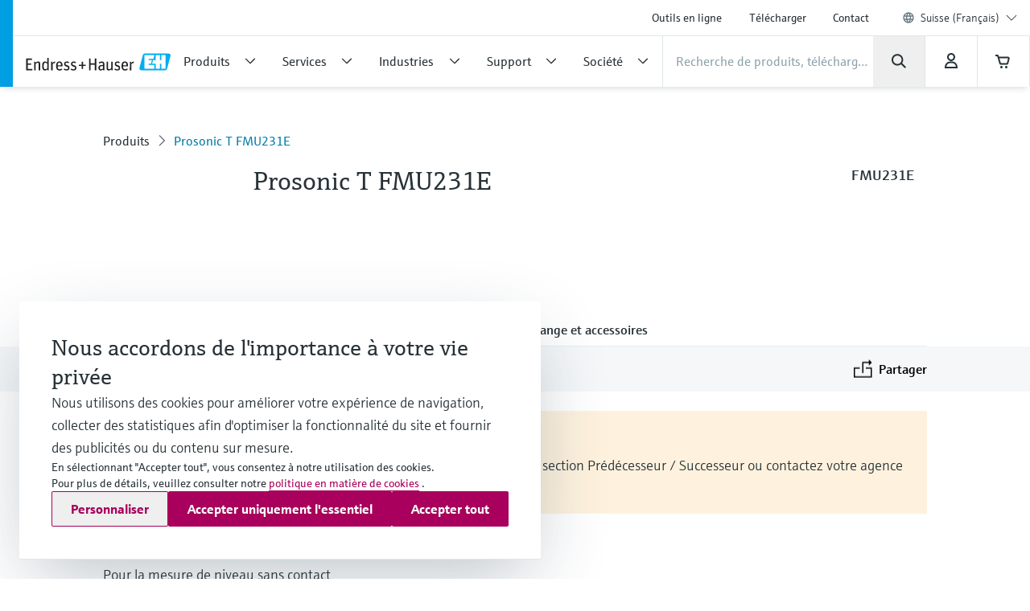

--- FILE ---
content_type: text/html;charset=utf-8
request_url: https://www.ch.endress.com/fr/instrumentation-terrain-sur-mesure/FMU231E
body_size: 71495
content:
<!DOCTYPE html>

                <html  lang="fr">
<head>
  <meta http-equiv="x-ua-compatible" content="ie=edge">
  <title>Prosonic T FMU231E | Endress+Hauser</title>
  <meta name="viewport" content="width=device-width, initial-scale=1, shrink-to-fit=no">
  <meta name="description"  content="Prosonic T FMU231E Pour la mesure de niveau sans contact
Plage de mesure, conditions idéales
Liquides : 7 m, solides : 3,5 m
Distance de blocage : 40 cm
Transducteur en PVDF, protection IP67.
Raccord de fixation G2
Température de process : -20...+80°C.
(-40°C avec plage de mesure réduite)
Pression de service max : 3 bar abs
    Membrane auto-nettoyante
Sonde de température intégrée
:: Gamme de mesure librement
configurable
:: Facilité de calibration">
  <script>
  //<![CDATA[
  var domain = 'endress.com';
  if (location.hostname.substr(location.hostname.length - domain.length, domain.length) === domain) {
    document.domain = domain;
  }
  //-->
  </script>
  <meta name="gwt:property" content="baseUrl=/nebp-resources/js/"/>
<script>
//<![CDATA[
document.nebpContext = {
  backendBaseURL: "https://portal.endress.com/webapp/nebp-shopapp",
  imageURL: "https://portal.endress.com/wa002/picturepool/150/2/",
  siteURL: "https://www.ch.endress.com/",
  shopURL: "/shop",
  siteLocale: "fr",
  locale: "fr",
  vkorg: "3000",
  salesOrganisation: "3000",
  termsConditions: "2018-01-29",
  dataPrivacy: "2025-12-31",
  legacy: false,
  rpcTimeoutMillis: 600000
};
//]]>
</script>

  <link rel="stylesheet"  href="/pc/components-35543b92.css">
  <link rel="stylesheet"  href="/pc/elements-2f5ffe37.css">
  <link rel="stylesheet"  href="/pc/main-6ae2936d.css">
  <link rel="stylesheet"  href="/styles/main_prefixed-2a9cf5be.css">
  <link rel="shortcut icon"  href="/images/logo/favicon-fbf7b3c7.ico">
  

  
    <link rel="canonical" href="https://www.ch.endress.com/fr/instrumentation-terrain-sur-mesure/FMU231E"/>

  
  <meta property="og:type" content="website">
  <meta property="og:title"  content="Prosonic T FMU231E">

          <script type="application/ld+json">
{"@type":"Organization","url":"https://www.ch.endress.com/","name":"Endress+Hauser (Schweiz) AG","email":"info.ch@endress.com","telephone":"+41 61 715 7575","logo":"https://www.ch.endress.com/images/logo/EH_Logo.svg","sameAs":["https://facebook.com/EndressHauser","https://twitter.com/Endress_Hauser","https://www.youtube.com/EndressHauserAG","https://www.linkedin.com/company/endress-hauser-group","https://www.instagram.com/endresshauser_people/","https://www.tiktok.com/@endresshauser_people"],"@context":"https://schema.org"}
</script>

<script type="application/ld+json">
{"@type":"WebSite","name":"Endress+Hauser Switzerland","url":"https://www.ch.endress.com/","@context":"https://schema.org"}
</script>

<script type="application/ld+json">
{"@type":"Product","name":"Prosonic T FMU231E","description":"","mpn":"FMU231E","url":"https%3A%2F%2Fwww.ch.endress.com%2Ffr%2Finstrumentation-terrain-sur-mesure%2FFMU231E","brand":{"@type":"Brand","name":"Endress+Hauser"},"manufacturer":{"@type":"Organization","name":"Endress+Hauser"},"offers":{"@type":"Offer","url":"https%3A%2F%2Fwww.ch.endress.com%2Ffr%2Finstrumentation-terrain-sur-mesure%2FFMU231E","availability":"https://schema.org/InStock"},"@context":"https://schema.org"}
</script>

  
  <script async blocking="render" src="/_/maintenance_mode/fr" ></script>

<script>(window.BOOMR_mq=window.BOOMR_mq||[]).push(["addVar",{"rua.upush":"false","rua.cpush":"false","rua.upre":"false","rua.cpre":"false","rua.uprl":"false","rua.cprl":"false","rua.cprf":"false","rua.trans":"","rua.cook":"false","rua.ims":"false","rua.ufprl":"false","rua.cfprl":"false","rua.isuxp":"false","rua.texp":"norulematch","rua.ceh":"false","rua.ueh":"false","rua.ieh.st":"0"}]);</script>
                              <script>!function(e){var n="https://s.go-mpulse.net/boomerang/";if("False"=="True")e.BOOMR_config=e.BOOMR_config||{},e.BOOMR_config.PageParams=e.BOOMR_config.PageParams||{},e.BOOMR_config.PageParams.pci=!0,n="https://s2.go-mpulse.net/boomerang/";if(window.BOOMR_API_key="RQNAH-MBPDN-EXZ9E-36DPN-4LSAY",function(){function e(){if(!o){var e=document.createElement("script");e.id="boomr-scr-as",e.src=window.BOOMR.url,e.async=!0,i.parentNode.appendChild(e),o=!0}}function t(e){o=!0;var n,t,a,r,d=document,O=window;if(window.BOOMR.snippetMethod=e?"if":"i",t=function(e,n){var t=d.createElement("script");t.id=n||"boomr-if-as",t.src=window.BOOMR.url,BOOMR_lstart=(new Date).getTime(),e=e||d.body,e.appendChild(t)},!window.addEventListener&&window.attachEvent&&navigator.userAgent.match(/MSIE [67]\./))return window.BOOMR.snippetMethod="s",void t(i.parentNode,"boomr-async");a=document.createElement("IFRAME"),a.src="about:blank",a.title="",a.role="presentation",a.loading="eager",r=(a.frameElement||a).style,r.width=0,r.height=0,r.border=0,r.display="none",i.parentNode.appendChild(a);try{O=a.contentWindow,d=O.document.open()}catch(_){n=document.domain,a.src="javascript:var d=document.open();d.domain='"+n+"';void(0);",O=a.contentWindow,d=O.document.open()}if(n)d._boomrl=function(){this.domain=n,t()},d.write("<bo"+"dy onload='document._boomrl();'>");else if(O._boomrl=function(){t()},O.addEventListener)O.addEventListener("load",O._boomrl,!1);else if(O.attachEvent)O.attachEvent("onload",O._boomrl);d.close()}function a(e){window.BOOMR_onload=e&&e.timeStamp||(new Date).getTime()}if(!window.BOOMR||!window.BOOMR.version&&!window.BOOMR.snippetExecuted){window.BOOMR=window.BOOMR||{},window.BOOMR.snippetStart=(new Date).getTime(),window.BOOMR.snippetExecuted=!0,window.BOOMR.snippetVersion=12,window.BOOMR.url=n+"RQNAH-MBPDN-EXZ9E-36DPN-4LSAY";var i=document.currentScript||document.getElementsByTagName("script")[0],o=!1,r=document.createElement("link");if(r.relList&&"function"==typeof r.relList.supports&&r.relList.supports("preload")&&"as"in r)window.BOOMR.snippetMethod="p",r.href=window.BOOMR.url,r.rel="preload",r.as="script",r.addEventListener("load",e),r.addEventListener("error",function(){t(!0)}),setTimeout(function(){if(!o)t(!0)},3e3),BOOMR_lstart=(new Date).getTime(),i.parentNode.appendChild(r);else t(!1);if(window.addEventListener)window.addEventListener("load",a,!1);else if(window.attachEvent)window.attachEvent("onload",a)}}(),"".length>0)if(e&&"performance"in e&&e.performance&&"function"==typeof e.performance.setResourceTimingBufferSize)e.performance.setResourceTimingBufferSize();!function(){if(BOOMR=e.BOOMR||{},BOOMR.plugins=BOOMR.plugins||{},!BOOMR.plugins.AK){var n=""=="true"?1:0,t="",a="aoikusaxzcoao2lwvu5a-f-af553bae4-clientnsv4-s.akamaihd.net",i="false"=="true"?2:1,o={"ak.v":"39","ak.cp":"1853659","ak.ai":parseInt("1238425",10),"ak.ol":"0","ak.cr":9,"ak.ipv":4,"ak.proto":"h2","ak.rid":"91f0c98e","ak.r":44387,"ak.a2":n,"ak.m":"dsca","ak.n":"essl","ak.bpcip":"3.144.170.0","ak.cport":60914,"ak.gh":"23.192.164.11","ak.quicv":"","ak.tlsv":"tls1.3","ak.0rtt":"","ak.0rtt.ed":"","ak.csrc":"-","ak.acc":"","ak.t":"1769385274","ak.ak":"hOBiQwZUYzCg5VSAfCLimQ==AMHaXZnQRVe1sOQpPCTFFpv6NlEeKwo82UsBsJD3juFBZyoeNXwk9fXZVVh1+yO7PppvZZcbeNkU9ZnGB104no/6aEskwJEeDGvWXr4BkRtx+fLmVHkLZGisQDZ0AfrC5MqQPM5ZOW7IGzeiJLqLiGkB9gZ3G+RWA3ALezTK3k6Zj858GmwL9HP+mH9aqb6m6GCN+FBICKguVRXNfLJ45oKE/GlPGE7GGNMKRvzegX3/qn1Fm+z7ujwI6X14MBGHzOMXE2oTEomHAvqEuU5BZcwEzSAWzBmlQv72tBz/LFWH92cS+BZuFz5oRw+v/d8Ps1ht2kNpW6JORMdMe+Y8AA23PanuV1V+iiH9mLy3ZPDdE9DNtAWXe66txIxO4p3UQRJNxzOm8ob7MrIDaj/SeupFbM/17qorWvfLrhd/puM=","ak.pv":"24","ak.dpoabenc":"","ak.tf":i};if(""!==t)o["ak.ruds"]=t;var r={i:!1,av:function(n){var t="http.initiator";if(n&&(!n[t]||"spa_hard"===n[t]))o["ak.feo"]=void 0!==e.aFeoApplied?1:0,BOOMR.addVar(o)},rv:function(){var e=["ak.bpcip","ak.cport","ak.cr","ak.csrc","ak.gh","ak.ipv","ak.m","ak.n","ak.ol","ak.proto","ak.quicv","ak.tlsv","ak.0rtt","ak.0rtt.ed","ak.r","ak.acc","ak.t","ak.tf"];BOOMR.removeVar(e)}};BOOMR.plugins.AK={akVars:o,akDNSPreFetchDomain:a,init:function(){if(!r.i){var e=BOOMR.subscribe;e("before_beacon",r.av,null,null),e("onbeacon",r.rv,null,null),r.i=!0}return this},is_complete:function(){return!0}}}}()}(window);</script></head>
  <body
 data-cid="7757249" data-nid="3667733" data-pmno="942605-9000" data-cs-product-root="FMU231E" data-cs-env="prod" data-cs-view="live" data-product-pricing-config="{&quot;awaitNebpToken&quot;:false,&quot;endpointPath&quot;:{&quot;getAnonPrice&quot;:&quot;\/minimum/anon&quot;,&quot;getCustPrice&quot;:&quot;\/minimum/cust&quot;,&quot;getAnonNetPrice&quot;:&quot;\/netprice/anon&quot;,&quot;getCustNetPrice&quot;:&quot;\/netprice/cust&quot;,&quot;getAnonOptionsPrice&quot;:&quot;\/qsoptions/anon&quot;,&quot;getCustOptionsPrice&quot;:&quot;\/qsoptions/cust&quot;},&quot;fromPricePrefix&quot;:&quot;à partir de&quot;,&quot;piecesLabel&quot;:&quot;pces&quot;,&quot;priceFormatLocale&quot;:&quot;fr&quot;,&quot;priceScaleMaxLevel&quot;:3,&quot;salesOrganization&quot;:&quot;3000&quot;,&quot;serviceUrl&quot;:&quot;https://portal.endress.com/webapp/flexprice&quot;,&quot;siteUrl&quot;:&quot;https://www.ch.endress.com/&quot;,&quot;unitLabels&quot;:{&quot;FT&quot;:&quot;ft&quot;,&quot;IN&quot;:&quot;inch&quot;,&quot;M&quot;:&quot;m&quot;,&quot;MM&quot;:&quot;mm&quot;,&quot;ST&quot;:&quot;PIECE&quot;,&quot;TAG&quot;:&quot;d&quot;}}" data-sft-config="{&quot;endpointPath&quot;:{&quot;orderCodeInfo&quot;:&quot;\/v1/ordercode/information&quot;},&quot;serviceUrl&quot;:&quot;https://sft-p.cdn.endress.com/sft&quot;}"  >
    <div id="eh-page"  class="eh-page--01 pc-main-wrapper">
      <div class="eh-page--wrapper">

      
      <header class="ehel-navigation eh-header--wrapper has-shadow ehtw-shadow-fly ehel-container !ehtw-border-b-0 ehtw-bg-white-100 before:ehtw-absolute before:!ehtw-w-none before:!ehtw-h-none before:ehtw-bg-cyan-60 lg:before:!ehtw-w-frog lg:before:!ehtw-h-full before:!ehtw-z-10 !ehtw-fixed ehtw-top-none ehtw-left-none ehtw-right-none !ehtw-z-[1335] ehtw-transition-all ehtw-ease-out ehtw-duration-500 [&.is-sticky_.ehel-navigation--general]:lg:!ehtw-max-h-none [&.is-sticky_.eh-mobile-header-navigation-target-container]:!ehtw-h-none [&.is-sticky_.eh-mobile-header-navigation-target-container]:ehtw-border-none [&.is-sticky_.ehel-navigation--search-login-logo]:lg:ehtw-pt-fly [&.is-sticky_.ehel-navigation--search-login-logo]:lg:ehtw-pb-fly [&.is-sticky_.ehel-navigation--logo-cart-login]:lg:ehtw-flex-row-reverse [&.is-sticky_.ehel-navigation--logo-cart-login]:lg:ehtw-gap-spider [&.is-sticky_.ehel-navigation--logo-cart-login]:lg:ehtw-mt-none [&.is-sticky_.ehel-navigation--logo-cart-login]:lg:ehtw-items-center [&.is-sticky_.ehel-navigation--logo-cart-login_.ehel-navigation--login-separator]:lg:ehtw-min-h-rabbit [&.is-sticky_.ehel-navigation--logo-cart-login_.ehel-navigation--login-separator]:lg:ehtw-flex xl:ehtw-flex xl:ehtw-flex-wrap xl:ehtw-justify-center" style="top: 0px;">
        <div class="lg:ehtw-z-[5] lg:ehtw-border lg:ehtw-border-b-0 lg:ehtw-border-outline-soft lg:ehtw-absolute lg:ehtw-w-full lg:ehtw-left-none lg:ehtw-bottom-[63px]"></div>
        <div class="lg:ehtw-z-[5] lg:ehtw-border lg:ehtw-border-b-0 lg:ehtw-border-outline-soft lg:ehtw-absolute lg:ehtw-w-full lg:ehtw-left-none lg:ehtw-bottom-none ehtw-hidden [.ehel-navigation:not(.has-shadow)_&]:lg:ehtw-block"></div>

        
                
    



        <div class="ehel-navigation--overlay ehtw-hidden ehtw-fixed ehtw-top-none ehtw-left-none ehtw-right-none ehtw-bottom-none ehtw-bg-overlays-surface-overlay-neutral-10" style="top: 0px;"></div>
        <div class="ehel-container--inner ehtw-flex ehtw-flex-row ehtw-flex-wrap ehtw-content-between lg:ehtw-mx-auto xl:ehtw-px-none xl:ehtw-max-w-12xl ehtw-relative xl:ehtw-mx-bear xl:ehtw-flex-1 lg:ehtw-pl-rabbit">
          
          <section class="eh-mobile-header-navigation-target-container ehel-navigation--login-logo ehtw-w-full ehtw-flex ehtw-px-[14px] sm:ehtw-px-[18px] md:ehtw-px-[20px] ehtw-pt-spider ehtw-pb-bee ehtw-border-b-[1px] ehtw-border-neutral-90 lg:ehtw-hidden ehtw-h-[56px] sm:ehtw-h-[64px] md:ehtw-h-[72px] [.is-sticky_&]:ehtw-py-none [.eh-page--03_&]:ehtw-py-frog [.eh-page--03_.is-sticky_&]:!ehtw-h-[56px] [.eh-page--03_.is-sticky_&]:sm:!ehtw-h-[64px] [.eh-page--03_.is-sticky_&]:md:!ehtw-h-[72px] [.eh-page--03_&]:ehtw-justify-end [.eh-page--03_&]:ehtw-items-center ehtw-transition-all ehtw-ease-out ehtw-duration-500">
            <a  href="/fr"  class="ehel-navigation--logo md:-ehtw-mt-bee ehtw-justify-end ehtw-flex ehtw-items-center -ehtw-mt-ladybug ehtw-mr-ladybug eh-link marker-logo"
             
             
              >
              <img  src="/images/logo/EH_Logo-d9672165.svg" class="ehel-navigation--logo-img ehtw-w-[160px]"
                 title="Endress+Hauser"  alt="Leader mondial en instrumentation de mesure, services et solutions pour l&#39;ingénierie des process industriels."/>
            </a>
          </section>
          <section class="ehel-navigation--links eh-mobile-navigation-links eh-mobile-navigation--search-row ehtw-w-full ehtw-bg-white-100 ehtw-border-b-[1px] ehtw-border-neutral-90 lg:ehtw-hidden [.eh-page--03_&]:ehtw-hidden">
            <ul class="ehel-navigation--links-list ehtw-flex ehtw-justify-between ehtw-items-center ehtw-mt-none">
              <li class="lg:ehtw-w-horse ehtw-flex ehtw-justify-center ehtw-items-center">
                <a href="."  class="ehtw-flex ehel-navigation--menu-button ehtw-items-center trigger-toggle-navigation ehtw-justify-center ehtw-w-full ehtw-p-bat eh-link"
                  data-cs-tracking-title="open"
                 >
                  <i class="ehel-icon [mask-position:center] [mask-repeat:no-repeat] [mask-image:var(--ehel-icon-image)] [mask-size:100%] ehtw-w-hamster ehtw-h-hamster ehtw-bg-on-surface" 
 style="--ehel-icon-image: url(/pc/icons/eh-menu-1dabb5ad.svg);"                   ></i>
                </a>
              </li>
              <li class="eh-mobile-search-target-container ehtw-flex-auto ehtw-border-x-[1px] ehtw-border-neutral-90"></li>
              <li class="lg:ehtw-w-horse ehtw-flex ehtw-justify-center ehtw-items-center ehtw-w-[64px]">
                <a href="#!"  class="[&amp;.disabled]:ehtw-text-on-surface-40 [.eh-header-search-bar--has-focus_&amp;]:ehtw-hidden ehtw-flex ehtw-items-center [&amp;.disabled]:ehtw-cursor-not-allowed cartContainer ehtw-justify-center ehtw-relative [&amp;.disabled]:!ehtw-bg-overlays-surface-overlay-neutral-10 ehtw-p-bat eh-link js-nebp-cleanup-eh-link"
                  >
                  <i class="ehel-icon [mask-position:center] [mask-repeat:no-repeat] [mask-image:var(--ehel-icon-image)] [mask-size:100%] ehtw-w-hamster ehtw-h-hamster ehtw-bg-on-surface"
 style="--ehel-icon-image: url(/pc/icons/eh-cart-b25d46b3.svg);"                   ></i>
                  <span class="amountOfItems !ehtw-right-bee !ehtw-top-spider !ehtw-font-sans-bold !ehtw-text-11/normal !ehtw-min-w-[19px] !ehtw-min-h-[19px] !ehtw-px-ant !ehtw-py-mite !ehtw-transform-none !ehtw-rounded-[18px]" 
                     style="display: none"></span>
                </a>
              </li>
            </ul>
          </section>
          
          <div class="ehel-navigation-wrapper eh-header--navigation ehtw-flex !ehtw-flex-col ehtw-w-full before:!ehtw-w-none before:!ehtw-h-none ehtw-position [.eh-page--03_&]:lg:ehtw-justify-center [.eh-page--03_&]:lg:ehtw-h-[64px]">
            <div class="ehtw-flex ehtw-flex-col-reverse lg:ehtw-flex-col ehtw-pb-dog lg:ehtw-pb-none">
              
              
              <nav class="ehel-navigation--general ehtw-flex-initial lg:ehtw-order-none lg:ehtw-px-none [.eh-page--03_&]:ehtw-hidden lg:ehtw-max-h-hippo ehtw-overflow-hidden ehtw-transition-all ehtw-duration-500"
               
                data-cs-tracking-level="l1">
                <ul  class="lg:ehtw-flex-row lg:ehtw-justify-end lg:ehtw-max-h-[44px] ehtw-flex lg:ehtw-items-center ehel-navigation--links ehtw-flex-col marker-nav-meta"
                 >
                  <li  class="ehtw-group ehel-navigation--links-item" 
                    
                   >
                    <a  href="/fr/outils-en-ligne"  class="ehtw-py-spider [&amp;:not(.focus-click)]:focus:lg:ehtw-relative [&amp;:not(.focus-click)]:focus:lg:ehtw-shadow-none group-[.navigated-state]:ehtw-bg-surface-variant-2 group-[.navigated-state]:lg:ehtw-bg-transparent ehel-navigation--links-item-general ehtw-typo-title-regular-medium [&amp;:not(.focus-click)]:focus:lg:ehtw-ring-2 [&amp;:not(.focus-click)]:focus:lg:ehtw-ring-inset sm:ehtw-px-rabbit [&amp;:not(.focus-click)]:focus:lg:ehtw-ring-primary [&amp;:not(.focus-click)]:focus:lg:ehtw-z-10 lg:ehtw-px-frog group-[.navigated-state]:lg:ehtw-shadow-on-surface-100 ehel-label ehtw-px-frog ehtw-text-on-surface md:ehtw-px-dog lg:ehtw-text-label-md hover:ehtw-bg-surface-variant-2 ehtw-inline-block ehtw-w-full group-[.navigated-state]:lg:ehtw-shadow-3b-inner eh-link"
 title="Outils en ligne"                     
                     
 data-cs-tracking-title-normalized="product tools" data-cs-tracking-target-id="26505"                     
                      >Outils en ligne</a>
                  </li><li  class="ehtw-group ehel-navigation--links-item" 
                    
                   >
                    <a  href="/fr/telechargements"  class="ehtw-py-spider [&amp;:not(.focus-click)]:focus:lg:ehtw-relative [&amp;:not(.focus-click)]:focus:lg:ehtw-shadow-none group-[.navigated-state]:ehtw-bg-surface-variant-2 group-[.navigated-state]:lg:ehtw-bg-transparent ehel-navigation--links-item-general ehtw-typo-title-regular-medium [&amp;:not(.focus-click)]:focus:lg:ehtw-ring-2 [&amp;:not(.focus-click)]:focus:lg:ehtw-ring-inset sm:ehtw-px-rabbit [&amp;:not(.focus-click)]:focus:lg:ehtw-ring-primary [&amp;:not(.focus-click)]:focus:lg:ehtw-z-10 lg:ehtw-px-frog group-[.navigated-state]:lg:ehtw-shadow-on-surface-100 ehel-label ehtw-px-frog ehtw-text-on-surface md:ehtw-px-dog lg:ehtw-text-label-md hover:ehtw-bg-surface-variant-2 ehtw-inline-block ehtw-w-full group-[.navigated-state]:lg:ehtw-shadow-3b-inner eh-link"
 title="Télécharger"                     
                     
 data-cs-tracking-title-normalized="downloads" data-cs-tracking-target-id="42304"                     
                      >Télécharger</a>
                  </li><li  class="ehtw-group ehel-navigation--links-item" 
                    
                   >
                    <a  href="/fr/contact"  class="ehtw-py-spider [&amp;:not(.focus-click)]:focus:lg:ehtw-relative [&amp;:not(.focus-click)]:focus:lg:ehtw-shadow-none group-[.navigated-state]:ehtw-bg-surface-variant-2 group-[.navigated-state]:lg:ehtw-bg-transparent ehel-navigation--links-item-general ehtw-typo-title-regular-medium [&amp;:not(.focus-click)]:focus:lg:ehtw-ring-2 [&amp;:not(.focus-click)]:focus:lg:ehtw-ring-inset sm:ehtw-px-rabbit [&amp;:not(.focus-click)]:focus:lg:ehtw-ring-primary [&amp;:not(.focus-click)]:focus:lg:ehtw-z-10 lg:ehtw-px-frog group-[.navigated-state]:lg:ehtw-shadow-on-surface-100 ehel-label ehtw-px-frog ehtw-text-on-surface md:ehtw-px-dog lg:ehtw-text-label-md hover:ehtw-bg-surface-variant-2 ehtw-inline-block ehtw-w-full group-[.navigated-state]:lg:ehtw-shadow-3b-inner eh-link"
 title="Contact"                     
                     
 data-cs-tracking-title-normalized="contact" data-cs-tracking-target-id="93059"                     
                      >Contact</a>
                  </li>
                  <li tabindex="0" class="ehel-language-selector-menu-general ehel-navigation--links-item ehtw-hidden ehtw-relative lg:ehtw-flex lg:ehtw-items-center ehtw-px-frog md:ehtw-px-dog lg:ehtw-px-frog ehtw-py-spider ehtw-font-sans-light ehtw-text-label-md [&:not(.focus-click)]:focus:lg:ehtw-shadow-none [&:not(.focus-click)]:focus:lg:ehtw-ring-inset [&:not(.focus-click)]:focus:lg:ehtw-relative [&:not(.focus-click)]:focus:lg:ehtw-z-10 [&:not(.focus-click)]:focus:lg:ehtw-ring-2 [&:not(.focus-click)]:focus:lg:ehtw-ring-primary hover:ehtw-bg-overlays-surface-overlay-neutral-10">
                    <i class="ehtw-flex ehtw-justify-center ehtw-items-center ehtw-shrink-0 ehtw-h-bear/2 ehtw-w-bear/2 [&_svg]:ehtw-bg-transparent">
                      <svg class="ehtw-w-full ehtw-h-bat ehtw-ring-outline-soft ehtw-bg-surface-variant-2">
                        <use  href="/pc/icons/eh-flags-307d1f90.svg#eh-flag-global"></use>
                      </svg>
                    </i>
                    <select   class="eh-language-chooser-inline ehtw-hidden" 
                     
                     
                       data-s2group="language-chooser-inline">
                      <option  value="/fr/instrumentation-terrain-sur-mesure/FMU231E?store_locale=fr" 
                       
                       
                      >Suisse (Français)</option>
                      <option  value="/de/messgeraete-fuer-die-prozesstechnik/FMU231E?store_locale=de"
                       
                       
                       
                      >Schweiz (Deutsch)</option><option  value="/en/field-instruments-overview/FMU231E?store_locale=en"
                       
                       
                       
                      >Switzerland (English)</option><option  value="/it/panoramica-strumentazione-da-campo/FMU231E?store_locale=it"
                       
                       
                       
                      >Svizzera (Italiano)</option>
                      <option  value="/fr/region-language-chooser?target=7757249" data-eh-key="LANGUAGE_CHOOSER_LINK_OPTION"
                       
                        
                      >Toutes les régions et toutes les langues</option>
                    </select>
                  </li>
                  <li class="ehel-navigation--separator ehtw-m-frog sm:ehtw-mx-rabbit md:ehtw-mx-dog before:ehtw-h-[1px] before:ehtw-bg-neutral-90 before:ehtw-block lg:ehtw-hidden [.eh-page--03_&]:ehtw-hidden"></li>
                  
                  <li class="lg:ehtw-hidden ehtw-p-frog sm:ehtw-px-rabbit md:ehtw-px-dog">
                    <a  href="/fr/region-language-chooser" class="ehtw-flex ehtw-justify-start"
                    >
                      <div class="ehtw-flex md:ehtw-gap-frog ehtw-justify-between ehtw-border ehtw-border-solid ehtw-border-stroke-medium ehtw-bg-states-tonal-enabled hover:ehtw-bg-states-tonal-hover active:ehtw-bg-states-tonal-pressed ehtw-rounded-full ehtw-px-hamster ehtw-py-frog ehtw-w-full ehtw-cursor-pointer">
                        <div class="ehtw-flex ehtw-gap-frog">
                          <i class="ehtw-flex ehtw-justify-center ehtw-items-center ehtw-shrink-0 ehtw-w-bear/2 ehtw-h-hamster">
                            <svg class="ehtw-w-full ehtw-h-bat ehtw-ring-outline-soft ehtw-bg-surface-variant-2">
                              <use  href="/pc/icons/eh-flags-307d1f90.svg#eh-flag-ch"></use>
                            </svg>
                          </i>
                          <div class="ehtw-flex ehtw-gap-fly">
                            <span class="ehtw-typo-body-bold-medium">CHE</span>
                            <span class="ehtw-typo-body-bold-medium">•</span>
                            <span class="ehtw-typo-body-bold-medium">Français</span>
                          </div>
                        </div>
                        <i class="ehel-icon [mask-position:center] [mask-repeat:no-repeat] [mask-image:var(--ehel-icon-image)] [mask-size:100%] ehtw-w-hamster ehtw-h-hamster ehtw-bg-on-surface" 
 style="--ehel-icon-image: url(/pc/icons/eh-arrow-right-4defb12d.svg);"                         ></i>
                      </div>
                    </a>
                  </li>
                </ul>
                <div class="lg:ehtw-z-[5] lg:ehtw-border lg:ehtw-border-t-0 lg:ehtw-border-outline-soft lg:ehtw-absolute lg:ehtw-w-full lg:ehtw-left-none lg:ehtw-bottom-hippo [.is-sticky_&]:ehtw-hidden"></div>
              </nav>

              <div class="ehel-navigation--separator ehtw-m-frog sm:ehtw-mx-rabbit md:ehtw-mx-dog before:ehtw-h-[1px] before:ehtw-bg-neutral-90 before:ehtw-block lg:ehtw-hidden [.eh-page--03_&]:ehtw-hidden"></div>
              
              <div class="ehtw-flex ehtw-flex-col lg:ehtw-flex-row lg:ehtw-flex-wrap ehtw-justify-between ehtw-items-center">
                <div class="ehel-navigation--row-left ehtw-flex ehtw-items-center ehtw-gap-cat ehtw-order-2 ehtw-w-full lg:ehtw-w-auto lg:ehtw-flex-1 lg:ehtw-gap-frog xl:ehtw-gap-cat"
>
<a tabindex="0" href="/fr" class="ehel-navigation--logo lg:ehtw-block ehtw-min-w-[180px] ehtw-hidden eh-link marker-logo"
>
<img src="/images/logo/EH_Logo-d9672165.svg" class="ehel-navigation--logo-img"
title="Endress+Hauser" alt="Leader mondial en instrumentation de mesure, services et solutions pour l&#39;ingénierie des process industriels."/>
</a>
<nav class="ehel-navigation--categories ehtw-flex-initial lg:ehtw-px-none [.eh-page--03_&]:ehtw-hidden ehtw-w-full">
<ul class="lg:ehtw-flex-row ehtw-pt-frog lg:ehtw-pt-unset ehtw-flex ehel-navigation--links ehtw-flex-col marker-nav-main"
data-cs-tracking-level="l1">
<li class="ehel-navigation--links-item ehtw-group ehtw-navigated-state">
<a href="#" data-navigation-menu="nav_14680"
class="ehel-navigation--links-item-category ehel-navigation--links-item-category-link ehel-label ehtw-w-full ehtw-px-frog sm:ehtw-px-rabbit md:ehtw-px-dog lg:ehtw-px-frog ehtw-py-spider lg:ehtw-py-bat ehtw-flex ehtw-items-center ehtw-font-sans-regular ehtw-justify-between [&:not(.focus-click)]:focus:lg:ehtw-shadow-none [&:not(.focus-click)]:focus:lg:ehtw-ring-inset [&:not(.focus-click)]:focus:lg:ehtw-relative [&:not(.focus-click)]:focus:lg:ehtw-z-10 [&:not(.focus-click)]:focus:lg:ehtw-ring-2 [&:not(.focus-click)]:focus:lg:ehtw-ring-primary [&.active]:lg:ehtw-shadow-3b-inner [&.active]:lg:ehtw-shadow-on-surface group-hover:!ehtw-bg-surface-variant-2 group-[.navigated-state]:lg:ehtw-shadow-3b-inner group-[.navigated-state]:lg:ehtw-shadow-on-surface-100 group-[.navigated-state]:lg:ehtw-bg-transparent group-[.navigated-state]:ehtw-bg-surface-variant-2"
data-cs-tracking-title-normalized="products" data-cs-tracking-target-id="10241607">
<span title="Produits" class="ehel-label ehtw-mr-frog ehtw-typo-title-regular-large ehtw-text-on-surface lg:ehtw-text-title-sm focus:lg:ehtw-font-sans-regular group-hover:lg:ehtw-font-sans-regular group-[.navigated-state]:lg:ehtw-font-sans-regular ehtw-whitespace-nowrap group-active:ehtw-text-on-surface ehtw-max-w-[272px]"
>Produits</span>
<div class="ehel-icon-desktop eh-cat-closed ehtw-justify-center ehtw-items-center ehtw-w-full ehtw-hidden lg:ehtw-flex [.active_&]:lg:ehtw-hidden">
<i class="ehel-icon [mask-position:center] [mask-repeat:no-repeat] [mask-image:var(--ehel-icon-image)] [mask-size:100%] ehtw-w-frog ehtw-h-frog ehtw-bg-on-surface"
style="--ehel-icon-image: url(/pc/icons/eh-arrow-down-da966f36.svg);" ></i>
</div>
<div class="ehel-icon-desktop eh-cat-closed ehtw-justify-center ehtw-items-center ehtw-w-full ehtw-hidden [.active_&]:lg:ehtw-flex">
<i class="ehel-icon [mask-position:center] [mask-repeat:no-repeat] [mask-image:var(--ehel-icon-image)] [mask-size:100%] ehtw-w-frog ehtw-h-frog ehtw-bg-on-surface"
style="--ehel-icon-image: url(/pc/icons/eh-arrow-up-03f74e9d.svg);" ></i>
</div>
<div class="ehtw-flex ehtw-justify-center ehtw-items-center lg:ehtw-hidden">
<i class="ehel-icon [mask-position:center] [mask-repeat:no-repeat] [mask-image:var(--ehel-icon-image)] [mask-size:100%] ehtw-w-hamster ehtw-h-hamster ehtw-bg-on-surface group-active:ehtw-bg-on-surface"
style="--ehel-icon-image: url(/pc/icons/eh-arrow-right-4defb12d.svg);" ></i>
</div>
</a>
</li>
<li class="ehel-navigation--links-item ehtw-group ehtw-navigated-state">
<a href="#" data-navigation-menu="nav_9015079"
class="ehel-navigation--links-item-category ehel-navigation--links-item-category-link ehel-label ehtw-w-full ehtw-px-frog sm:ehtw-px-rabbit md:ehtw-px-dog lg:ehtw-px-frog ehtw-py-spider lg:ehtw-py-bat ehtw-flex ehtw-items-center ehtw-font-sans-regular ehtw-justify-between [&:not(.focus-click)]:focus:lg:ehtw-shadow-none [&:not(.focus-click)]:focus:lg:ehtw-ring-inset [&:not(.focus-click)]:focus:lg:ehtw-relative [&:not(.focus-click)]:focus:lg:ehtw-z-10 [&:not(.focus-click)]:focus:lg:ehtw-ring-2 [&:not(.focus-click)]:focus:lg:ehtw-ring-primary [&.active]:lg:ehtw-shadow-3b-inner [&.active]:lg:ehtw-shadow-on-surface group-hover:!ehtw-bg-surface-variant-2 group-[.navigated-state]:lg:ehtw-shadow-3b-inner group-[.navigated-state]:lg:ehtw-shadow-on-surface-100 group-[.navigated-state]:lg:ehtw-bg-transparent group-[.navigated-state]:ehtw-bg-surface-variant-2"
data-cs-tracking-title-normalized="services" data-cs-tracking-target-id="9806687">
<span title="Services" class="ehel-label ehtw-mr-frog ehtw-typo-title-regular-large ehtw-text-on-surface lg:ehtw-text-title-sm focus:lg:ehtw-font-sans-regular group-hover:lg:ehtw-font-sans-regular group-[.navigated-state]:lg:ehtw-font-sans-regular ehtw-whitespace-nowrap group-active:ehtw-text-on-surface ehtw-max-w-[272px]"
>Services</span>
<div class="ehel-icon-desktop eh-cat-closed ehtw-justify-center ehtw-items-center ehtw-w-full ehtw-hidden lg:ehtw-flex [.active_&]:lg:ehtw-hidden">
<i class="ehel-icon [mask-position:center] [mask-repeat:no-repeat] [mask-image:var(--ehel-icon-image)] [mask-size:100%] ehtw-w-frog ehtw-h-frog ehtw-bg-on-surface"
style="--ehel-icon-image: url(/pc/icons/eh-arrow-down-da966f36.svg);" ></i>
</div>
<div class="ehel-icon-desktop eh-cat-closed ehtw-justify-center ehtw-items-center ehtw-w-full ehtw-hidden [.active_&]:lg:ehtw-flex">
<i class="ehel-icon [mask-position:center] [mask-repeat:no-repeat] [mask-image:var(--ehel-icon-image)] [mask-size:100%] ehtw-w-frog ehtw-h-frog ehtw-bg-on-surface"
style="--ehel-icon-image: url(/pc/icons/eh-arrow-up-03f74e9d.svg);" ></i>
</div>
<div class="ehtw-flex ehtw-justify-center ehtw-items-center lg:ehtw-hidden">
<i class="ehel-icon [mask-position:center] [mask-repeat:no-repeat] [mask-image:var(--ehel-icon-image)] [mask-size:100%] ehtw-w-hamster ehtw-h-hamster ehtw-bg-on-surface group-active:ehtw-bg-on-surface"
style="--ehel-icon-image: url(/pc/icons/eh-arrow-right-4defb12d.svg);" ></i>
</div>
</a>
</li>
<li class="ehel-navigation--links-item ehtw-group ehtw-navigated-state">
<a href="#" data-navigation-menu="nav_8475719"
class="ehel-navigation--links-item-category ehel-navigation--links-item-category-link ehel-label ehtw-w-full ehtw-px-frog sm:ehtw-px-rabbit md:ehtw-px-dog lg:ehtw-px-frog ehtw-py-spider lg:ehtw-py-bat ehtw-flex ehtw-items-center ehtw-font-sans-regular ehtw-justify-between [&:not(.focus-click)]:focus:lg:ehtw-shadow-none [&:not(.focus-click)]:focus:lg:ehtw-ring-inset [&:not(.focus-click)]:focus:lg:ehtw-relative [&:not(.focus-click)]:focus:lg:ehtw-z-10 [&:not(.focus-click)]:focus:lg:ehtw-ring-2 [&:not(.focus-click)]:focus:lg:ehtw-ring-primary [&.active]:lg:ehtw-shadow-3b-inner [&.active]:lg:ehtw-shadow-on-surface group-hover:!ehtw-bg-surface-variant-2 group-[.navigated-state]:lg:ehtw-shadow-3b-inner group-[.navigated-state]:lg:ehtw-shadow-on-surface-100 group-[.navigated-state]:lg:ehtw-bg-transparent group-[.navigated-state]:ehtw-bg-surface-variant-2"
data-cs-tracking-title-normalized="industries" data-cs-tracking-target-id="8475720">
<span title="Industries" class="ehel-label ehtw-mr-frog ehtw-typo-title-regular-large ehtw-text-on-surface lg:ehtw-text-title-sm focus:lg:ehtw-font-sans-regular group-hover:lg:ehtw-font-sans-regular group-[.navigated-state]:lg:ehtw-font-sans-regular ehtw-whitespace-nowrap group-active:ehtw-text-on-surface ehtw-max-w-[272px]"
>Industries</span>
<div class="ehel-icon-desktop eh-cat-closed ehtw-justify-center ehtw-items-center ehtw-w-full ehtw-hidden lg:ehtw-flex [.active_&]:lg:ehtw-hidden">
<i class="ehel-icon [mask-position:center] [mask-repeat:no-repeat] [mask-image:var(--ehel-icon-image)] [mask-size:100%] ehtw-w-frog ehtw-h-frog ehtw-bg-on-surface"
style="--ehel-icon-image: url(/pc/icons/eh-arrow-down-da966f36.svg);" ></i>
</div>
<div class="ehel-icon-desktop eh-cat-closed ehtw-justify-center ehtw-items-center ehtw-w-full ehtw-hidden [.active_&]:lg:ehtw-flex">
<i class="ehel-icon [mask-position:center] [mask-repeat:no-repeat] [mask-image:var(--ehel-icon-image)] [mask-size:100%] ehtw-w-frog ehtw-h-frog ehtw-bg-on-surface"
style="--ehel-icon-image: url(/pc/icons/eh-arrow-up-03f74e9d.svg);" ></i>
</div>
<div class="ehtw-flex ehtw-justify-center ehtw-items-center lg:ehtw-hidden">
<i class="ehel-icon [mask-position:center] [mask-repeat:no-repeat] [mask-image:var(--ehel-icon-image)] [mask-size:100%] ehtw-w-hamster ehtw-h-hamster ehtw-bg-on-surface group-active:ehtw-bg-on-surface"
style="--ehel-icon-image: url(/pc/icons/eh-arrow-right-4defb12d.svg);" ></i>
</div>
</a>
</li>
<li class="ehel-navigation--links-item ehtw-group ehtw-navigated-state">
<a href="#" data-navigation-menu="nav_9761389"
class="ehel-navigation--links-item-category ehel-navigation--links-item-category-link ehel-label ehtw-w-full ehtw-px-frog sm:ehtw-px-rabbit md:ehtw-px-dog lg:ehtw-px-frog ehtw-py-spider lg:ehtw-py-bat ehtw-flex ehtw-items-center ehtw-font-sans-regular ehtw-justify-between [&:not(.focus-click)]:focus:lg:ehtw-shadow-none [&:not(.focus-click)]:focus:lg:ehtw-ring-inset [&:not(.focus-click)]:focus:lg:ehtw-relative [&:not(.focus-click)]:focus:lg:ehtw-z-10 [&:not(.focus-click)]:focus:lg:ehtw-ring-2 [&:not(.focus-click)]:focus:lg:ehtw-ring-primary [&.active]:lg:ehtw-shadow-3b-inner [&.active]:lg:ehtw-shadow-on-surface group-hover:!ehtw-bg-surface-variant-2 group-[.navigated-state]:lg:ehtw-shadow-3b-inner group-[.navigated-state]:lg:ehtw-shadow-on-surface-100 group-[.navigated-state]:lg:ehtw-bg-transparent group-[.navigated-state]:ehtw-bg-surface-variant-2"
data-cs-tracking-title-normalized="support" data-cs-tracking-target-id="10166220">
<span title="Support" class="ehel-label ehtw-mr-frog ehtw-typo-title-regular-large ehtw-text-on-surface lg:ehtw-text-title-sm focus:lg:ehtw-font-sans-regular group-hover:lg:ehtw-font-sans-regular group-[.navigated-state]:lg:ehtw-font-sans-regular ehtw-whitespace-nowrap group-active:ehtw-text-on-surface ehtw-max-w-[272px]"
>Support</span>
<div class="ehel-icon-desktop eh-cat-closed ehtw-justify-center ehtw-items-center ehtw-w-full ehtw-hidden lg:ehtw-flex [.active_&]:lg:ehtw-hidden">
<i class="ehel-icon [mask-position:center] [mask-repeat:no-repeat] [mask-image:var(--ehel-icon-image)] [mask-size:100%] ehtw-w-frog ehtw-h-frog ehtw-bg-on-surface"
style="--ehel-icon-image: url(/pc/icons/eh-arrow-down-da966f36.svg);" ></i>
</div>
<div class="ehel-icon-desktop eh-cat-closed ehtw-justify-center ehtw-items-center ehtw-w-full ehtw-hidden [.active_&]:lg:ehtw-flex">
<i class="ehel-icon [mask-position:center] [mask-repeat:no-repeat] [mask-image:var(--ehel-icon-image)] [mask-size:100%] ehtw-w-frog ehtw-h-frog ehtw-bg-on-surface"
style="--ehel-icon-image: url(/pc/icons/eh-arrow-up-03f74e9d.svg);" ></i>
</div>
<div class="ehtw-flex ehtw-justify-center ehtw-items-center lg:ehtw-hidden">
<i class="ehel-icon [mask-position:center] [mask-repeat:no-repeat] [mask-image:var(--ehel-icon-image)] [mask-size:100%] ehtw-w-hamster ehtw-h-hamster ehtw-bg-on-surface group-active:ehtw-bg-on-surface"
style="--ehel-icon-image: url(/pc/icons/eh-arrow-right-4defb12d.svg);" ></i>
</div>
</a>
</li>
<li class="ehel-navigation--links-item ehtw-group ehtw-navigated-state">
<a href="#" data-navigation-menu="nav_14351"
class="ehel-navigation--links-item-category ehel-navigation--links-item-category-link ehel-label ehtw-w-full ehtw-px-frog sm:ehtw-px-rabbit md:ehtw-px-dog lg:ehtw-px-frog ehtw-py-spider lg:ehtw-py-bat ehtw-flex ehtw-items-center ehtw-font-sans-regular ehtw-justify-between [&:not(.focus-click)]:focus:lg:ehtw-shadow-none [&:not(.focus-click)]:focus:lg:ehtw-ring-inset [&:not(.focus-click)]:focus:lg:ehtw-relative [&:not(.focus-click)]:focus:lg:ehtw-z-10 [&:not(.focus-click)]:focus:lg:ehtw-ring-2 [&:not(.focus-click)]:focus:lg:ehtw-ring-primary [&.active]:lg:ehtw-shadow-3b-inner [&.active]:lg:ehtw-shadow-on-surface group-hover:!ehtw-bg-surface-variant-2 group-[.navigated-state]:lg:ehtw-shadow-3b-inner group-[.navigated-state]:lg:ehtw-shadow-on-surface-100 group-[.navigated-state]:lg:ehtw-bg-transparent group-[.navigated-state]:ehtw-bg-surface-variant-2"
data-cs-tracking-title-normalized="company" data-cs-tracking-target-id="11171898">
<span title="Société" class="ehel-label ehtw-mr-frog ehtw-typo-title-regular-large ehtw-text-on-surface lg:ehtw-text-title-sm focus:lg:ehtw-font-sans-regular group-hover:lg:ehtw-font-sans-regular group-[.navigated-state]:lg:ehtw-font-sans-regular ehtw-whitespace-nowrap group-active:ehtw-text-on-surface ehtw-max-w-[272px]"
>Société</span>
<div class="ehel-icon-desktop eh-cat-closed ehtw-justify-center ehtw-items-center ehtw-w-full ehtw-hidden lg:ehtw-flex [.active_&]:lg:ehtw-hidden">
<i class="ehel-icon [mask-position:center] [mask-repeat:no-repeat] [mask-image:var(--ehel-icon-image)] [mask-size:100%] ehtw-w-frog ehtw-h-frog ehtw-bg-on-surface"
style="--ehel-icon-image: url(/pc/icons/eh-arrow-down-da966f36.svg);" ></i>
</div>
<div class="ehel-icon-desktop eh-cat-closed ehtw-justify-center ehtw-items-center ehtw-w-full ehtw-hidden [.active_&]:lg:ehtw-flex">
<i class="ehel-icon [mask-position:center] [mask-repeat:no-repeat] [mask-image:var(--ehel-icon-image)] [mask-size:100%] ehtw-w-frog ehtw-h-frog ehtw-bg-on-surface"
style="--ehel-icon-image: url(/pc/icons/eh-arrow-up-03f74e9d.svg);" ></i>
</div>
<div class="ehtw-flex ehtw-justify-center ehtw-items-center lg:ehtw-hidden">
<i class="ehel-icon [mask-position:center] [mask-repeat:no-repeat] [mask-image:var(--ehel-icon-image)] [mask-size:100%] ehtw-w-hamster ehtw-h-hamster ehtw-bg-on-surface group-active:ehtw-bg-on-surface"
style="--ehel-icon-image: url(/pc/icons/eh-arrow-right-4defb12d.svg);" ></i>
</div>
</a>
</li>
</ul>
</nav>
<nav class="ehel-navigation--sub-links-items ehtw-fixed ehtw-bottom-none ehtw-right-full ehtw-z-[1335] lg:ehtw-left-none lg:ehtw-h-fit [.eh-page--03_&]:ehtw-hidden ehtw-w-screenw lg:ehtw-shadow-navigation lg:ehtw-border-y ehtw-border-y-stroke-soft ehtw-flex ehtw-justify-center lg:ehtw-opacity-0 [.eh-header-main-nav-opened_&]:lg:ehtw-opacity-100 lg:ehtw-scale-y-0 [.eh-header-main-nav-opened_&]:lg:ehtw-scale-y-100 lg:ehtw-origin-top lg:ehtw-transition-all lg:ehtw-duration-75 ehtw-overflow-y-hidden ehtw-top-none ehtw-left-none ehtw-bg-transparent lg:ehtw-bg-white-100 ehtw-pointer-events-none" style="top: 0px; max-height: calc(-24px + 100vh);">
<div class="ehtw-flex ehtw-flex-row ehtw-justify-center ehtw-w-full ehtw-max-w-[1440px] lg:ehtw-px-bear xl:ehtw-px-horse ehtw-relative ehtw-overflow-y-hidden">
<a href="#!" tabindex="0" role="button" class="ehtw-right-fly [.eh-header-main-nav-opened_&amp;]:lg:ehtw-flex ehtw-group/btn-tonal-neutral ehtw-z-5 ehtw-align-middle ehtw-top-fly ehtw-hidden ehtw-absolute ehtw-pointer-events-auto ehtw-inline-block ehel-button ehtw-outline-none ehtw-rounded-full ehel-navigation--close-menu-button ehts-main-nav--close"
data-cs-tracking-subtype="close">
<span class="ehel-button--inner ehtw-text-16/24 ehtw-flex ehtw-gap-ant ehtw-rounded-full ehtw-p-fly">
<i class="ehel-icon [mask-position:center] [mask-repeat:no-repeat] [mask-image:var(--ehel-icon-image)] [mask-size:100%] ehel-button--icon ehtw-w-hamster ehtw-h-hamster"
style="--ehel-icon-image: url(/pc/icons/eh-cancel-464c9168.svg);" ></i>
</span>
</a>
<div class="ehel-navigation--sub-links-items--scroller ehtw-flex ehtw-justify-center ehtw-w-full ehtw-overflow-y-hidden lg:ehtw-overflow-y-auto">
<div class="ehel-navigation--sub-links-items--wrapper ehtw-flex ehtw-justify-center ehtw-w-full ehtw-h-full lg:ehtw-h-fit lg:ehtw-overflow-hidden">
<ul class="ehtw-fixed lg:ehtw-min-w-[calc(33.33%-42.66px)] ehtw-flex-1 -ehtw-right-full ehtw-top-none ehtw-flex lg:ehtw-py-rabbit ehtw-bottom-none ehtw-left-full ehel-navigation--sub-links-item-1 lg:ehtw-flex-row lg:ehtw-overflow-y-visible ehtw-pointer-events-auto ehtw-pb-dog ehtw-overflow-y-auto lg:ehtw-relative ehtw-bg-surface ehtw-group/level1 ehtw-min-h-[405px] lgw:ehtw-min-w-[calc(25%-40px)] ehtw-flex-col lg:ehtw-hidden marker-nav-main"
data-cs-tracking-title-normalized="products" data-cs-tracking-level="l2"
data-sub-navigation-menu="nav_14680">
<li class="ehtw-mb-frog ehtw-top-none ehtw-border-stroke-soft ehtw-flex ehtw-items-center ehtw-pt-rabbit sm:ehtw-px-rabbit lg:ehtw-border-none ehtw-z-5 ehtw-pb-frog ehtw-px-frog ehtw-border-b-[1px] md:ehtw-px-dog ehtw-sticky ehtw-bg-surface ehtw-w-full lg:ehtw-hidden ehjs-navigation-cancel"
data-nid="14680">
<div class="ehtw-flex-1">
<a href="." class="ehel-show-navigation-cancel ehtw-flex ehtw-gap-fly ehtw-items-center ehtw-typo-body-bold-large"
data-cs-tracking-no-track="true">
<i class="ehel-icon [mask-position:center] [mask-repeat:no-repeat] [mask-image:var(--ehel-icon-image)] [mask-size:100%] ehtw-w-hamster ehtw-h-hamster ehtw-bg-on-surface"
style="--ehel-icon-image: url(/pc/icons/eh-arrow-left-d7512fc3.svg);" ></i>
<span >Back</span>
</a>
</div>
<div class="ehtw-flex-1 lg:ehtw-flex ehtw-justify-center ehtw-typo-body-bold-large ehtw-text-on-surface-variant ehtw-block ehtw-truncate lg:ehtw-overflow-visible ehtw-text-center lg:ehtw-text-left"
>Produits</div>
<div class="ehtw-flex-1 ehtw-flex ehtw-justify-end">
<a href="#!" class="ehtw-p-mite ehtw-flex ehtw-items-center ehel-navigation--close-menu-button ehts-main-nav--close"
data-cs-tracking-ps-name="products" data-cs-tracking-subtype="close">
<i class="ehel-icon [mask-position:center] [mask-repeat:no-repeat] [mask-image:var(--ehel-icon-image)] [mask-size:100%] ehtw-w-hamster ehtw-h-hamster ehtw-bg-on-surface"
style="--ehel-icon-image: url(/pc/icons/eh-cancel-464c9168.svg);" ></i>
</a>
</div>
</li>
<li class="ehtw-flex ehtw-flex-col has-[div]:lg:ehtw-min-w-[calc(33.33%-42.66px)] has-[div]:lgw:ehtw-min-w-[calc(25%-40px)] ehtw-max-w-full [&.active]:lg:ehtw-w-full">
<div class="ehtw-typo-title-bold-large lg:ehtw-typo-label-bold-large ehtw-text-on-surface ehtw-px-frog sm:ehtw-px-rabbit md:ehtw-px-dog lg:ehtw-px-spider ehtw-py-spider lg:ehtw-pt-fly lg:ehtw-pb-hamster ehtw-max-w-[272px]"
>Produits</div>
<div class="has-[.active]:ehtw-bg-surface-variant-2 ehtw-group ehel-navigation-category group-has-[.active]/level1:ehtw-w-full hover:ehtw-bg-surface-variant-2 ehtw-rounded-sm ehtw-text-title-sm"
>
<a href="." class="ehel-navigation--links-item-category ehtw-px-frog sm:ehtw-px-rabbit md:ehtw-px-dog ehtw-py-spider lg:ehtw-px-spider lg:ehtw-py-fly ehtw-typo-title-regular-medium lg:ehtw-typo-label-regular-large ehtw-text-on-surface ehtw-flex ehtw-flex-row ehtw-justify-between ehtw-items-center ehtw-gap-bee group-[.navigated-state]:ehtw-bg-surface-variant-2 [&.ehel-navigation--avoid-close.active]:!ehtw-cursor-default"
data-navigation-menu="nav_14879" data-cs-tracking-title-normalized="flow measurement" data-cs-tracking-target-id="10241631">
<span class="ehtw-max-w-[272px] lg:ehtw-max-w-[180px] ehtw-mr-frog lg:ehtw-mr-none group-hover:lg:ehtw-text-primary group-active:ehtw-text-on-surface [.ehel-navigation--avoid-close.active_&]:!ehtw-text-on-surface"
>Mesure du débit</span>
<div class="ehtw-flex ehtw-justify-center ehtw-items-center">
<i class="ehel-icon [mask-position:center] [mask-repeat:no-repeat] [mask-image:var(--ehel-icon-image)] [mask-size:100%] ehtw-w-hamster ehtw-h-hamster lg:ehtw-w-frog lg:ehtw-h-frog ehtw-bg-on-surface group-hover:lg:ehtw-bg-primary group-active:ehtw-bg-on-surface [.ehel-navigation--avoid-close.active_&]:!ehtw-bg-on-surface"
style="--ehel-icon-image: url(/pc/icons/eh-arrow-right-4defb12d.svg);" >
</i>
</div>
</a>
</div>
<div class="has-[.active]:ehtw-bg-surface-variant-2 ehtw-group ehel-navigation-category group-has-[.active]/level1:ehtw-w-full hover:ehtw-bg-surface-variant-2 ehtw-rounded-sm ehtw-text-title-sm"
>
<a href="." class="ehel-navigation--links-item-category ehtw-px-frog sm:ehtw-px-rabbit md:ehtw-px-dog ehtw-py-spider lg:ehtw-px-spider lg:ehtw-py-fly ehtw-typo-title-regular-medium lg:ehtw-typo-label-regular-large ehtw-text-on-surface ehtw-flex ehtw-flex-row ehtw-justify-between ehtw-items-center ehtw-gap-bee group-[.navigated-state]:ehtw-bg-surface-variant-2 [&.ehel-navigation--avoid-close.active]:!ehtw-cursor-default"
data-navigation-menu="nav_14784" data-cs-tracking-title-normalized="level" data-cs-tracking-target-id="10241652">
<span class="ehtw-max-w-[272px] lg:ehtw-max-w-[180px] ehtw-mr-frog lg:ehtw-mr-none group-hover:lg:ehtw-text-primary group-active:ehtw-text-on-surface [.ehel-navigation--avoid-close.active_&]:!ehtw-text-on-surface"
>Niveau</span>
<div class="ehtw-flex ehtw-justify-center ehtw-items-center">
<i class="ehel-icon [mask-position:center] [mask-repeat:no-repeat] [mask-image:var(--ehel-icon-image)] [mask-size:100%] ehtw-w-hamster ehtw-h-hamster lg:ehtw-w-frog lg:ehtw-h-frog ehtw-bg-on-surface group-hover:lg:ehtw-bg-primary group-active:ehtw-bg-on-surface [.ehel-navigation--avoid-close.active_&]:!ehtw-bg-on-surface"
style="--ehel-icon-image: url(/pc/icons/eh-arrow-right-4defb12d.svg);" >
</i>
</div>
</a>
</div>
<div class="has-[.active]:ehtw-bg-surface-variant-2 ehtw-group ehel-navigation-category group-has-[.active]/level1:ehtw-w-full hover:ehtw-bg-surface-variant-2 ehtw-rounded-sm ehtw-text-title-sm ehtw-navigated-state"
>
<a href="." class="ehel-navigation--links-item-category ehtw-px-frog sm:ehtw-px-rabbit md:ehtw-px-dog ehtw-py-spider lg:ehtw-px-spider lg:ehtw-py-fly ehtw-typo-title-regular-medium lg:ehtw-typo-label-regular-large ehtw-text-on-surface ehtw-flex ehtw-flex-row ehtw-justify-between ehtw-items-center ehtw-gap-bee group-[.navigated-state]:ehtw-bg-surface-variant-2 [&.ehel-navigation--avoid-close.active]:!ehtw-cursor-default"
data-navigation-menu="nav_14681" data-cs-tracking-title-normalized="liquid analysis" data-cs-tracking-target-id="10241672">
<span class="ehtw-max-w-[272px] lg:ehtw-max-w-[180px] ehtw-mr-frog lg:ehtw-mr-none group-hover:lg:ehtw-text-primary group-active:ehtw-text-on-surface [.ehel-navigation--avoid-close.active_&]:!ehtw-text-on-surface"
>Analyse physico-chimique</span>
<div class="ehtw-flex ehtw-justify-center ehtw-items-center">
<i class="ehel-icon [mask-position:center] [mask-repeat:no-repeat] [mask-image:var(--ehel-icon-image)] [mask-size:100%] ehtw-w-hamster ehtw-h-hamster lg:ehtw-w-frog lg:ehtw-h-frog ehtw-bg-on-surface group-hover:lg:ehtw-bg-primary group-active:ehtw-bg-on-surface [.ehel-navigation--avoid-close.active_&]:!ehtw-bg-on-surface"
style="--ehel-icon-image: url(/pc/icons/eh-arrow-right-4defb12d.svg);" >
</i>
</div>
</a>
</div>
<div class="has-[.active]:ehtw-bg-surface-variant-2 ehtw-group ehel-navigation-category group-has-[.active]/level1:ehtw-w-full hover:ehtw-bg-surface-variant-2 ehtw-rounded-sm ehtw-text-title-sm"
>
<a href="." class="ehel-navigation--links-item-category ehtw-px-frog sm:ehtw-px-rabbit md:ehtw-px-dog ehtw-py-spider lg:ehtw-px-spider lg:ehtw-py-fly ehtw-typo-title-regular-medium lg:ehtw-typo-label-regular-large ehtw-text-on-surface ehtw-flex ehtw-flex-row ehtw-justify-between ehtw-items-center ehtw-gap-bee group-[.navigated-state]:ehtw-bg-surface-variant-2 [&.ehel-navigation--avoid-close.active]:!ehtw-cursor-default"
data-navigation-menu="nav_14857" data-cs-tracking-title-normalized="temperature" data-cs-tracking-target-id="10241772">
<span class="ehtw-max-w-[272px] lg:ehtw-max-w-[180px] ehtw-mr-frog lg:ehtw-mr-none group-hover:lg:ehtw-text-primary group-active:ehtw-text-on-surface [.ehel-navigation--avoid-close.active_&]:!ehtw-text-on-surface"
>Température</span>
<div class="ehtw-flex ehtw-justify-center ehtw-items-center">
<i class="ehel-icon [mask-position:center] [mask-repeat:no-repeat] [mask-image:var(--ehel-icon-image)] [mask-size:100%] ehtw-w-hamster ehtw-h-hamster lg:ehtw-w-frog lg:ehtw-h-frog ehtw-bg-on-surface group-hover:lg:ehtw-bg-primary group-active:ehtw-bg-on-surface [.ehel-navigation--avoid-close.active_&]:!ehtw-bg-on-surface"
style="--ehel-icon-image: url(/pc/icons/eh-arrow-right-4defb12d.svg);" >
</i>
</div>
</a>
</div>
<div class="has-[.active]:ehtw-bg-surface-variant-2 ehtw-group ehel-navigation-category group-has-[.active]/level1:ehtw-w-full hover:ehtw-bg-surface-variant-2 ehtw-rounded-sm ehtw-text-title-sm"
>
<a href="." class="ehel-navigation--links-item-category ehtw-px-frog sm:ehtw-px-rabbit md:ehtw-px-dog ehtw-py-spider lg:ehtw-px-spider lg:ehtw-py-fly ehtw-typo-title-regular-medium lg:ehtw-typo-label-regular-large ehtw-text-on-surface ehtw-flex ehtw-flex-row ehtw-justify-between ehtw-items-center ehtw-gap-bee group-[.navigated-state]:ehtw-bg-surface-variant-2 [&.ehel-navigation--avoid-close.active]:!ehtw-cursor-default"
data-navigation-menu="nav_14772" data-cs-tracking-title-normalized="pressure" data-cs-tracking-target-id="10241712">
<span class="ehtw-max-w-[272px] lg:ehtw-max-w-[180px] ehtw-mr-frog lg:ehtw-mr-none group-hover:lg:ehtw-text-primary group-active:ehtw-text-on-surface [.ehel-navigation--avoid-close.active_&]:!ehtw-text-on-surface"
>Pression</span>
<div class="ehtw-flex ehtw-justify-center ehtw-items-center">
<i class="ehel-icon [mask-position:center] [mask-repeat:no-repeat] [mask-image:var(--ehel-icon-image)] [mask-size:100%] ehtw-w-hamster ehtw-h-hamster lg:ehtw-w-frog lg:ehtw-h-frog ehtw-bg-on-surface group-hover:lg:ehtw-bg-primary group-active:ehtw-bg-on-surface [.ehel-navigation--avoid-close.active_&]:!ehtw-bg-on-surface"
style="--ehel-icon-image: url(/pc/icons/eh-arrow-right-4defb12d.svg);" >
</i>
</div>
</a>
</div>
<div class="has-[.active]:ehtw-bg-surface-variant-2 ehtw-group ehel-navigation-category group-has-[.active]/level1:ehtw-w-full hover:ehtw-bg-surface-variant-2 ehtw-rounded-sm ehtw-text-title-sm"
>
<a href="." class="ehel-navigation--links-item-category ehtw-px-frog sm:ehtw-px-rabbit md:ehtw-px-dog ehtw-py-spider lg:ehtw-px-spider lg:ehtw-py-fly ehtw-typo-title-regular-medium lg:ehtw-typo-label-regular-large ehtw-text-on-surface ehtw-flex ehtw-flex-row ehtw-justify-between ehtw-items-center ehtw-gap-bee group-[.navigated-state]:ehtw-bg-surface-variant-2 [&.ehel-navigation--avoid-close.active]:!ehtw-cursor-default"
data-navigation-menu="nav_14832" data-cs-tracking-title-normalized="system products" data-cs-tracking-target-id="10241752">
<span class="ehtw-max-w-[272px] lg:ehtw-max-w-[180px] ehtw-mr-frog lg:ehtw-mr-none group-hover:lg:ehtw-text-primary group-active:ehtw-text-on-surface [.ehel-navigation--avoid-close.active_&]:!ehtw-text-on-surface"
>Produits système et data managers</span>
<div class="ehtw-flex ehtw-justify-center ehtw-items-center">
<i class="ehel-icon [mask-position:center] [mask-repeat:no-repeat] [mask-image:var(--ehel-icon-image)] [mask-size:100%] ehtw-w-hamster ehtw-h-hamster lg:ehtw-w-frog lg:ehtw-h-frog ehtw-bg-on-surface group-hover:lg:ehtw-bg-primary group-active:ehtw-bg-on-surface [.ehel-navigation--avoid-close.active_&]:!ehtw-bg-on-surface"
style="--ehel-icon-image: url(/pc/icons/eh-arrow-right-4defb12d.svg);" >
</i>
</div>
</a>
</div>
<div class="has-[.active]:ehtw-bg-surface-variant-2 ehtw-group ehel-navigation-category group-has-[.active]/level1:ehtw-w-full hover:ehtw-bg-surface-variant-2 ehtw-rounded-sm ehtw-text-title-sm"
>
<a href="." class="ehel-navigation--links-item-category ehtw-px-frog sm:ehtw-px-rabbit md:ehtw-px-dog ehtw-py-spider lg:ehtw-px-spider lg:ehtw-py-fly ehtw-typo-title-regular-medium lg:ehtw-typo-label-regular-large ehtw-text-on-surface ehtw-flex ehtw-flex-row ehtw-justify-between ehtw-items-center ehtw-gap-bee group-[.navigated-state]:ehtw-bg-surface-variant-2 [&.ehel-navigation--avoid-close.active]:!ehtw-cursor-default"
data-navigation-menu="nav_9357749" data-cs-tracking-title-normalized="optical analysis" data-cs-tracking-target-id="10241692">
<span class="ehtw-max-w-[272px] lg:ehtw-max-w-[180px] ehtw-mr-frog lg:ehtw-mr-none group-hover:lg:ehtw-text-primary group-active:ehtw-text-on-surface [.ehel-navigation--avoid-close.active_&]:!ehtw-text-on-surface"
>Analyse optique</span>
<div class="ehtw-flex ehtw-justify-center ehtw-items-center">
<i class="ehel-icon [mask-position:center] [mask-repeat:no-repeat] [mask-image:var(--ehel-icon-image)] [mask-size:100%] ehtw-w-hamster ehtw-h-hamster lg:ehtw-w-frog lg:ehtw-h-frog ehtw-bg-on-surface group-hover:lg:ehtw-bg-primary group-active:ehtw-bg-on-surface [.ehel-navigation--avoid-close.active_&]:!ehtw-bg-on-surface"
style="--ehel-icon-image: url(/pc/icons/eh-arrow-right-4defb12d.svg);" >
</i>
</div>
</a>
</div>
<div class="has-[.active]:ehtw-bg-surface-variant-2 ehtw-group ehel-navigation-category group-has-[.active]/level1:ehtw-w-full hover:ehtw-bg-surface-variant-2 ehtw-rounded-sm ehtw-text-title-sm"
>
<a href="." class="ehel-navigation--links-item-category ehtw-px-frog sm:ehtw-px-rabbit md:ehtw-px-dog ehtw-py-spider lg:ehtw-px-spider lg:ehtw-py-fly ehtw-typo-title-regular-medium lg:ehtw-typo-label-regular-large ehtw-text-on-surface ehtw-flex ehtw-flex-row ehtw-justify-between ehtw-items-center ehtw-gap-bee group-[.navigated-state]:ehtw-bg-surface-variant-2 [&.ehel-navigation--avoid-close.active]:!ehtw-cursor-default"
data-navigation-menu="nav_9535952" data-cs-tracking-title-normalized="netilion iiot" data-cs-tracking-target-id="10152603">
<span class="ehtw-max-w-[272px] lg:ehtw-max-w-[180px] ehtw-mr-frog lg:ehtw-mr-none group-hover:lg:ehtw-text-primary group-active:ehtw-text-on-surface [.ehel-navigation--avoid-close.active_&]:!ehtw-text-on-surface"
>IIoT Netilion</span>
<div class="ehtw-flex ehtw-justify-center ehtw-items-center">
<i class="ehel-icon [mask-position:center] [mask-repeat:no-repeat] [mask-image:var(--ehel-icon-image)] [mask-size:100%] ehtw-w-hamster ehtw-h-hamster lg:ehtw-w-frog lg:ehtw-h-frog ehtw-bg-on-surface group-hover:lg:ehtw-bg-primary group-active:ehtw-bg-on-surface [.ehel-navigation--avoid-close.active_&]:!ehtw-bg-on-surface"
style="--ehel-icon-image: url(/pc/icons/eh-arrow-right-4defb12d.svg);" >
</i>
</div>
</a>
</div>
<div class="has-[.active]:ehtw-bg-surface-variant-2 ehtw-group ehel-navigation-category group-has-[.active]/level1:ehtw-w-full hover:ehtw-bg-surface-variant-2 ehtw-rounded-sm ehtw-text-title-sm"
>
<a href="/fr/instrumentation-terrain-sur-mesure/logiciels-gestion-equipements" class="ehel-navigation--links-item-category-link ehtw-px-frog sm:ehtw-px-rabbit md:ehtw-px-dog ehtw-py-spider lg:ehtw-px-spider lg:ehtw-py-fly ehtw-typo-title-regular-medium lg:ehtw-typo-label-regular-large ehtw-text-on-surface ehtw-flex ehtw-flex-row ehtw-justify-between ehtw-items-center ehtw-gap-bee group-[.navigated-state]:ehtw-bg-surface-variant-2 [&.ehel-navigation--avoid-close.active]:!ehtw-cursor-default"
data-cs-tracking-title-normalized="software" data-cs-tracking-target-id="10241732">
<span class="ehtw-max-w-[272px] lg:ehtw-max-w-[180px] ehtw-mr-frog lg:ehtw-mr-none group-hover:lg:ehtw-text-primary group-active:ehtw-text-on-surface [.ehel-navigation--avoid-close.active_&]:!ehtw-text-on-surface"
>Logiciels</span>
</a>
</div>
<div class="has-[.active]:ehtw-bg-surface-variant-2 ehtw-group ehel-navigation-category group-has-[.active]/level1:ehtw-w-full hover:ehtw-bg-surface-variant-2 ehtw-rounded-sm ehtw-text-title-sm"
>
<a href="/fr/instrumentation-terrain-sur-mesure/nouveaux-produits" class="ehel-navigation--links-item-category-link ehtw-px-frog sm:ehtw-px-rabbit md:ehtw-px-dog ehtw-py-spider lg:ehtw-px-spider lg:ehtw-py-fly ehtw-typo-title-regular-medium lg:ehtw-typo-label-regular-large ehtw-text-on-surface ehtw-flex ehtw-flex-row ehtw-justify-between ehtw-items-center ehtw-gap-bee group-[.navigated-state]:ehtw-bg-surface-variant-2 [&.ehel-navigation--avoid-close.active]:!ehtw-cursor-default"
data-cs-tracking-title-normalized="featured products" data-cs-tracking-target-id="9787259">
<span class="ehtw-max-w-[272px] lg:ehtw-max-w-[180px] ehtw-mr-frog lg:ehtw-mr-none group-hover:lg:ehtw-text-primary group-active:ehtw-text-on-surface [.ehel-navigation--avoid-close.active_&]:!ehtw-text-on-surface"
>Produits vedettes</span>
</a>
</div>
</li>
<li class="ehel-navigation--slot lg:ehtw-h-full ehtw-flex ehtw-flex-col lg:ehtw-flex-row lg:ehtw-w-[calc(66.66%+42.66px)] lgw:ehtw-w-[calc(75%+40px)] group-has-[.active]/level1:lg:ehtw-hidden">
<div class="ehtw-w-auto lg:ehtw-h-auto ehtw-h-mite/2 lg:ehtw-my-none ehtw-my-frog ehel-navigation--divider lg:ehtw-mx-rabbit ehtw-bg-stroke-soft lg:ehtw-w-mite/2 lg:ehtw-min-w-mite/2 md:ehtw-mx-dog sm:ehtw-mx-rabbit ehtw-mx-frog"
></div>
<div class="lg:ehtw-w-[calc(66.66%-60.33px)] lgw:ehtw-w-[calc(33.33%-53.33px)]">
<ul class="ehtw-left-full -ehtw-right-full ehel-navigation--linklist-0 lg:ehtw-hidden marker-nav-main ehts-nav-addon"
data-dsid="11174875" data-sub-navigation-menu="nav_14680" data-cs-tracking-title-normalized="product tools" data-cs-tracking-level="l2" >
<li class="ehel-navigation--linklist-title">
<span class="ehtw-px-frog sm:ehtw-px-rabbit md:ehtw-px-dog ehtw-pb-spider ehtw-pt-hamster ehtw-flex ehtw-flex-row ehtw-justify-between ehtw-gap-bee [.ehel-navigation--linklist-0_&]:ehtw-pt-spider [.ehel-navigation--linklist-0_&]:lg:ehtw-pb-hamster [.ehel-navigation--linklist-0_&]:lg:ehtw-pt-fly lg:ehtw-px-spider ehtw-typo-title-bold-medium lg:ehtw-typo-label-bold-large ehtw-text-on-surface [.ehel-navigation--sub-links-item-1_&]:ehtw-typo-title-bold-large [.ehel-navigation--sub-links-item-1_&]:lg:ehtw-typo-label-bold-large">
<span class="ehtw-max-w-[272px]">Outils produits</span>
</span>
</li>
<li>
<div class="ehtw-flex ehtw-flex-col lg:ehtw-flex-row lg:ehtw-gap-rabbit">
<div class="ehtw-flex ehtw-flex-col ehtw-flex-1">
<div class="hover:lg:ehtw-text-primary hover:ehtw-bg-surface-variant-2 active:ehtw-text-on-surface [&.active]:ehtw-text-on-surface [&.active]:ehtw-bg-surface-variant-2 ehtw-text-body-md ehtw-rounded-sm ehtw-group"
>
<a href="/fr/instrumentation-terrain-sur-mesure/filtres-categories-appareils-terrain" class="ehtw-px-frog sm:ehtw-px-rabbit md:ehtw-px-dog lg:ehtw-px-spider ehtw-py-spider lg:ehtw-py-fly ehtw-font-sans-regular ehtw-flex ehtw-flex-col ehtw-gap-ant !ehtw-transition-none eh-link"
data-cs-tracking-title="Recherche de produits" data-cs-tracking-title-normalized="product finder" data-cs-tracking-subtype="navi_main_link_marketing"
data-cs-tracking-target-id="11156405" title="Recherche de produits">
<span class="ehtw-typo-title-regular-medium lg:ehtw-typo-label-regular-large ehtw-text-on-surface group-hover:lg:ehtw-text-primary group-active:ehtw-text-on-surface ehtw-max-w-[272px]"
>Recherche de produits</span>
<span class="ehtw-typo-label-regular-medium ehtw-text-on-surface-variant ehtw-line-clamp-3 ehtw-max-w-[272px]"
>Trouver des produits en fonction de leurs caractéristiques</span>
</a>
</div><div class="hover:lg:ehtw-text-primary hover:ehtw-bg-surface-variant-2 active:ehtw-text-on-surface [&.active]:ehtw-text-on-surface [&.active]:ehtw-bg-surface-variant-2 ehtw-text-body-md ehtw-rounded-sm ehtw-group"
>
<a href="https://portal.endress.com/webapp/applicator10/salestool/?country=ch&amp;language=fr&amp;appcall=NEBP&amp;hookurl=https://portal.endress.com/webapp/nebp-shopapp/entry/apps?%26country%3Dch%26nebp.hookTarget%3Dhttps://www.ch.endress.com/shop&amp;forOrigin=https://www.ch.endress.com#/main/industries/" class="ehtw-px-frog sm:ehtw-px-rabbit md:ehtw-px-dog lg:ehtw-px-spider ehtw-py-spider lg:ehtw-py-fly ehtw-font-sans-regular ehtw-flex ehtw-flex-col ehtw-gap-ant !ehtw-transition-none eh-link"
data-cs-tracking-title="Sélection de produits en fonction des paramètres d&#39;application" data-cs-tracking-title-normalized="applicator" data-cs-tracking-subtype="navi_main_link_marketing"
data-cs-tracking-extern-link-inline="true" data-cs-tracking-goals="[&quot;online_tools&quot;]" data-cs-tracking-target-id="9028273" data-lightbox="iframe-fullw" data-title="Sélection de produits en fonction des paramètres d&#39;application ">
<span class="ehtw-typo-title-regular-medium lg:ehtw-typo-label-regular-large ehtw-text-on-surface group-hover:lg:ehtw-text-primary group-active:ehtw-text-on-surface ehtw-max-w-[272px]"
>Sélection de produits en fonction des paramètres d&#39;application </span>
<span class="ehtw-typo-label-regular-medium ehtw-text-on-surface-variant ehtw-line-clamp-3 ehtw-max-w-[272px]"
>Trouver, sélectionner et configurer les produits à l&#39;aide des paramètres de l&#39;application</span>
</a>
</div><div class="hover:lg:ehtw-text-primary hover:ehtw-bg-surface-variant-2 active:ehtw-text-on-surface [&.active]:ehtw-text-on-surface [&.active]:ehtw-bg-surface-variant-2 ehtw-text-body-md ehtw-rounded-sm ehtw-group"
>
<a href="https://portal.endress.com/webapp/DeviceViewer?cc=0030&amp;lang=fr&amp;usedla=false&amp;serialNumber=&amp;title=true&amp;appcall=NEBP&amp;hookurl=https://portal.endress.com/webapp/nebp-shopapp/entry/apps?%26country%3Dch%26nebp.hookTarget%3Dhttps://www.ch.endress.com/shop&amp;target=_parent&amp;shoptarget=_parent" class="ehtw-px-frog sm:ehtw-px-rabbit md:ehtw-px-dog lg:ehtw-px-spider ehtw-py-spider lg:ehtw-py-fly ehtw-font-sans-regular ehtw-flex ehtw-flex-col ehtw-gap-ant !ehtw-transition-none eh-link"
data-cs-tracking-title="Device Viewer" data-cs-tracking-title-normalized="device viewer" data-cs-tracking-subtype="navi_main_link_marketing"
data-cs-tracking-extern-link-inline="true" data-cs-tracking-goals="[&quot;online_tools&quot;]" data-cs-tracking-target-id="27312" data-lightbox="iframe-scaled" data-title="Device Viewer">
<span class="ehtw-typo-title-regular-medium lg:ehtw-typo-label-regular-large ehtw-text-on-surface group-hover:lg:ehtw-text-primary group-active:ehtw-text-on-surface ehtw-max-w-[272px]"
>Device Viewer</span>
<span class="ehtw-typo-label-regular-medium ehtw-text-on-surface-variant ehtw-line-clamp-3 ehtw-max-w-[272px]"
>Trouver des informations et de la documentation spécifiques à un produit</span>
</a>
</div><div class="hover:lg:ehtw-text-primary hover:ehtw-bg-surface-variant-2 active:ehtw-text-on-surface [&.active]:ehtw-text-on-surface [&.active]:ehtw-bg-surface-variant-2 ehtw-text-body-md ehtw-rounded-sm ehtw-group"
>
<a href="https://sft-p.cdn.endress.com/?lang=fr&amp;appcall=NEBP&amp;upselling=true&amp;target=_parent&amp;shoptarget=_parent&amp;hookurl=https://portal.endress.com/webapp/nebp-shopapp/entry/apps?%26country%3Dch%26nebp.hookTarget%3Dhttps://www.ch.endress.com/shop" class="ehtw-px-frog sm:ehtw-px-rabbit md:ehtw-px-dog lg:ehtw-px-spider ehtw-py-spider lg:ehtw-py-fly ehtw-font-sans-regular ehtw-flex ehtw-flex-col ehtw-gap-ant !ehtw-transition-none eh-link"
data-cs-tracking-title="Recherche de pièces détachées" data-cs-tracking-title-normalized="spare parts finder" data-cs-tracking-subtype="navi_main_link_marketing"
data-cs-tracking-extern-link-inline="true" data-cs-tracking-goals="[&quot;online_tools&quot;]" data-cs-tracking-target-id="27324" data-lightbox="iframe-scaled" data-title="Recherche de pièces détachées">
<span class="ehtw-typo-title-regular-medium lg:ehtw-typo-label-regular-large ehtw-text-on-surface group-hover:lg:ehtw-text-primary group-active:ehtw-text-on-surface ehtw-max-w-[272px]"
>Recherche de pièces détachées</span>
<span class="ehtw-typo-label-regular-medium ehtw-text-on-surface-variant ehtw-line-clamp-3 ehtw-max-w-[272px]"
>Trouvez la bonne pièce de rechange en tapant la racine/le code du produit et accédez aux données spécifiques, vues éclatées et notices de montage des appareils pour un remplacement/réparation rapide.</span>
</a>
</div>
</div>
</div>
</li>
</ul>
</div>
<div class="lg:ehtw-block ehtw-w-auto lg:ehtw-h-auto ehtw-h-mite/2 lg:ehtw-my-none ehtw-my-frog ehel-navigation--divider lg:ehtw-mx-rabbit ehtw-bg-stroke-soft lg:ehtw-w-mite/2 lg:ehtw-min-w-mite/2 md:ehtw-mx-dog sm:ehtw-mx-rabbit ehtw-mx-frog lg:ehtw-block ehtw-hidden"
></div>
<div class="lg:ehtw-w-[calc(66.66%-60.33px)] lgw:ehtw-w-[calc(33.33%-53.33px)]">
<ul class="lg:ehtw-flex ehtw-left-full ehtw-flex-1 -ehtw-right-full ehtw-hidden ehtw-gap-hamster ehtw-flex-col lg:ehtw-hidden marker-nav-main ehts-nav-addon"
data-dsid="11174874" data-sub-navigation-menu="nav_14680" data-cs-tracking-title-normalized="spotlight" data-cs-tracking-level="l2" >
<li class="ehtw-typo-label-bold-large ehtw-text-on-surface-variant ehtw-pr-spider ehtw-pt-fly"
>En vedette</li>
<li class="-ehtw-left-screenw ehtw-w-full eh-trigger-link-target"
>
<section class="ehel-spotlight-card ehel-spotlight-card--neutral ehel-container">
<div class="ehtw-h-full ehtw-duration-200 ehel-container--inner ehtw-flex ehtw-group ehtw-ease-out ehtw-bg-surface-variant-2 ehtw-rounded-sm ehtw-transition-colors ehtw-mx-auto ehtw-flex-col eh-trigger-link-target ehtw-cursor-pointer hover:ehtw-bg-surface-hover active:ehtw-bg-surface-pressed marker-teaser-info"
>
<div class="ehtw-overflow-hidden ehtw-rounded-t-sm ehtw-w-[round(up,100%,1px)] ehtw-h-[round(up,100%,1px)]">
<div class="group-hover:ehtw-scale-[1.02] ehtw-transition-transform ehtw-duration-200 ehtw-ease-out">
<div class="ehel-picture--wrapper">
<div class="eh-image--picture ehtw-rounded-sm ehtw-relative ehtw-w-full ehtw-h-full">
<picture class="eh-image--picture-picture ehtw-flex ehtw-h-full ehtw-items-center ehtw-justify-center ehtw-w-full"
data-iid="1572403">
<source srcset="/__image/a/1572403/k/4c9c10f3416299af7344903998745070c0b9bf98/ar/16-9/w/336/t/jpg/b/ffffff/fn/EH_onsite_plant_female_coriolis.jpg"
/>
<img class="eh-image--picture-image ehtw-h-auto ehtw-max-h-full ehtw-max-w-full ehtw-object-cover ehtw-w-auto" src="/__image/a/1572403/k/4c9c10f3416299af7344903998745070c0b9bf98/ar/16-9/w/336/t/jpg/b/ffffff/fn/EH_onsite_plant_female_coriolis.jpg"
alt="Appareils de terrain pour la mesure de process, développés pour mesurer et surveiller vos process" title="Appareils de terrain pour la mesure de process, développés pour mesurer et surveiller vos process"
>
</picture>
</div>
</div>
</div>
</div>
<div class="ehtw-flex ehtw-justify-between ehtw-gap-spider ehtw-p-hamster ehtw-pt-bat">
<a href="/fr/instrumentation-terrain-sur-mesure" class="ehtw-min-h-[84px] ehtw-flex-1 ehtw-text-on-surface ehtw-typo-title-regular-medium eh-link-target eh-link"
data-cs-tracking-title="Trouver le bon produit" data-cs-tracking-title-normalized="find the right product" data-cs-tracking-subtype="navi_main_link_spotlight"
data-cs-tracking-target-id="10241607" title="Appareils de mesures professionnels, Instruments de surveillance">
<span class="ehtw-rounded-sm ehtw-px-mite/2 -ehtw-mx-mit"
>Trouver le bon produit</span>
</a>
<i class="ehel-icon [mask-position:center] [mask-repeat:no-repeat] [mask-image:var(--ehel-icon-image)] [mask-size:100%] ehtw-w-hamster ehtw-h-hamster ehtw-bg-primary group-hover:ehtw-translate-x-ant ehtw-transition-transform"
style="--ehel-icon-image: url(/pc/icons/eh-arrow-long-right-navigation-92a12623.svg);" ></i>
</div>
</div>
</section>
</li>
</ul>
</div>
</li>
</ul>
<ul class="ehtw-fixed lgw:ehtw-w-[calc(75%+40px)] -ehtw-right-full ehtw-top-none ehtw-flex ehel-navigation--sub-links-item-2 lg:ehtw-py-rabbit ehtw-bottom-none ehtw-left-full lg:ehtw-flex-row lg:ehtw-overflow-y-visible ehtw-pointer-events-auto lg:ehtw-w-[calc(66.66%+42.66px)] ehtw-pb-dog ehtw-overflow-y-auto lg:ehtw-relative ehtw-bg-surface ehtw-flex-col lg:ehtw-hidden marker-nav-main"
data-sub-navigation-menu="nav_14879" data-cs-tracking-title-normalized="flow measurement" data-cs-tracking-level="l3">
<li class="ehtw-mb-frog ehtw-top-none ehtw-border-stroke-soft ehtw-flex ehtw-items-center ehtw-pt-rabbit sm:ehtw-px-rabbit lg:ehtw-border-none ehtw-z-5 ehtw-pb-frog ehtw-px-frog ehtw-border-b-[1px] md:ehtw-px-dog ehtw-sticky ehtw-bg-surface ehtw-w-full lg:ehtw-hidden ehjs-navigation-cancel"
data-nid="14680">
<div class="ehtw-flex-1">
<a href="." class="ehel-show-navigation-cancel ehtw-flex ehtw-gap-fly ehtw-items-center ehtw-typo-body-bold-large"
data-cs-tracking-no-track="true">
<i class="ehel-icon [mask-position:center] [mask-repeat:no-repeat] [mask-image:var(--ehel-icon-image)] [mask-size:100%] ehtw-w-hamster ehtw-h-hamster ehtw-bg-on-surface"
style="--ehel-icon-image: url(/pc/icons/eh-arrow-left-d7512fc3.svg);" ></i>
<span >Back</span>
</a>
</div>
<div class="ehtw-flex-1 lg:ehtw-flex ehtw-justify-center ehtw-typo-body-bold-large ehtw-text-on-surface-variant ehtw-block ehtw-truncate lg:ehtw-overflow-visible ehtw-text-center lg:ehtw-text-left"
>Produits</div>
<div class="ehtw-flex-1 ehtw-flex ehtw-justify-end">
<a href="#!" class="ehtw-p-mite ehtw-flex ehtw-items-center ehel-navigation--close-menu-button ehts-main-nav--close"
data-cs-tracking-ps-name="products" data-cs-tracking-subtype="close">
<i class="ehel-icon [mask-position:center] [mask-repeat:no-repeat] [mask-image:var(--ehel-icon-image)] [mask-size:100%] ehtw-w-hamster ehtw-h-hamster ehtw-bg-on-surface"
style="--ehel-icon-image: url(/pc/icons/eh-cancel-464c9168.svg);" ></i>
</a>
</div>
</li>
<li class="ehel-navigation--divider ehtw-w-mite/2 ehtw-bg-stroke-soft ehtw-mx-rabbit ehtw-h-full ehtw-hidden lg:ehtw-block"
></li>
<li class="lg:ehtw-w-[calc(50%-64.88px)] lgw:ehtw-w-[calc(33.33%-53.33px)]"
>
<a href="/fr/instrumentation-terrain-sur-mesure/debit-mesure-produits" class="ehtw-flex ehtw-flex-row ehtw-justify-between ehtw-gap-frog ehtw-px-frog sm:ehtw-px-rabbit md:ehtw-px-dog ehtw-py-spider lg:ehtw-px-spider lg:ehtw-pb-hamster lg:ehtw-pt-fly ehtw-group hover:ehtw-text-primary active:ehtw-text-primary-pressed"
data-cs-tracking-title-normalized="flow measurement" data-cs-tracking-target-id="10241631" >
<span class="ehtw-max-w-[272px] ehtw-typo-title-bold-large lg:ehtw-typo-label-bold-underline-large ehtw-underline-offset-6 ehtw-decoration-2"
title="Mesure du débit" >Mesure du débit</span>
<i class="ehel-icon [mask-position:center] [mask-repeat:no-repeat] [mask-image:var(--ehel-icon-image)] [mask-size:100%] ehtw-w-hamster ehtw-h-hamster ehtw-bg-on-surface lg:ehtw-hidden group-hover:ehtw-bg-primary group-active:ehtw-bg-primary-pressed ehtw-flex-0-0-auto"
style="--ehel-icon-image: url(/pc/icons/eh-arrow-long-right-navigation-92a12623.svg);" ></i>
</a>
<div class="ehtw-flex ehtw-flex-col lg:ehtw-flex-row lg:ehtw-gap-rabbit">
<div class="ehtw-flex ehtw-flex-col ehtw-flex-1"
>
<div class="hover:lg:ehtw-text-primary hover:ehtw-bg-surface-variant-2 active:ehtw-text-on-surface [&.active]:ehtw-text-on-surface [&.active]:ehtw-bg-surface-variant-2 ehtw-text-body-md ehtw-rounded-sm"
>
<a href="/fr/instrumentation-terrain-sur-mesure/debit-mesure-produits/debitmetres-electromagnetiques" class="ehtw-px-frog sm:ehtw-px-rabbit md:ehtw-px-dog lg:ehtw-px-spider ehtw-py-spider lg:ehtw-py-fly ehtw-typo-title-regular-medium lg:ehtw-typo-label-regular-large ehtw-flex ehtw-flex-col ehtw-justify-between ehtw-gap-ant !ehtw-transition-none eh-link"
data-nid="9730080" data-cs-tracking-title-normalized="electromagnetic flowmeters" data-cs-tracking-target-id="9779051">
<span class="ehtw-max-w-[272px]">Débitmètres électromagnétiques </span>
</a>
</div>
<div class="hover:lg:ehtw-text-primary hover:ehtw-bg-surface-variant-2 active:ehtw-text-on-surface [&.active]:ehtw-text-on-surface [&.active]:ehtw-bg-surface-variant-2 ehtw-text-body-md ehtw-rounded-sm"
>
<a href="/fr/instrumentation-terrain-sur-mesure/debit-mesure-produits/debitmetres-massiques-coriolis" class="ehtw-px-frog sm:ehtw-px-rabbit md:ehtw-px-dog lg:ehtw-px-spider ehtw-py-spider lg:ehtw-py-fly ehtw-typo-title-regular-medium lg:ehtw-typo-label-regular-large ehtw-flex ehtw-flex-col ehtw-justify-between ehtw-gap-ant !ehtw-transition-none eh-link"
data-nid="9730078" data-cs-tracking-title-normalized="coriolis mass flowmeters" data-cs-tracking-target-id="9778971">
<span class="ehtw-max-w-[272px]">Débitmètres massiques Coriolis</span>
</a>
</div>
<div class="hover:lg:ehtw-text-primary hover:ehtw-bg-surface-variant-2 active:ehtw-text-on-surface [&.active]:ehtw-text-on-surface [&.active]:ehtw-bg-surface-variant-2 ehtw-text-body-md ehtw-rounded-sm"
>
<a href="/fr/instrumentation-terrain-sur-mesure/debit-mesure-produits/debitmetres-ultrasoniques" class="ehtw-px-frog sm:ehtw-px-rabbit md:ehtw-px-dog lg:ehtw-px-spider ehtw-py-spider lg:ehtw-py-fly ehtw-typo-title-regular-medium lg:ehtw-typo-label-regular-large ehtw-flex ehtw-flex-col ehtw-justify-between ehtw-gap-ant !ehtw-transition-none eh-link"
data-nid="9730082" data-cs-tracking-title-normalized="ultrasonic flowmeters" data-cs-tracking-target-id="9779205">
<span class="ehtw-max-w-[272px]">Débitmètres ultrasoniques</span>
</a>
</div>
<div class="hover:lg:ehtw-text-primary hover:ehtw-bg-surface-variant-2 active:ehtw-text-on-surface [&.active]:ehtw-text-on-surface [&.active]:ehtw-bg-surface-variant-2 ehtw-text-body-md ehtw-rounded-sm"
>
<a href="/fr/instrumentation-terrain-sur-mesure/debit-mesure-produits/debitmetres-vortex" class="ehtw-px-frog sm:ehtw-px-rabbit md:ehtw-px-dog lg:ehtw-px-spider ehtw-py-spider lg:ehtw-py-fly ehtw-typo-title-regular-medium lg:ehtw-typo-label-regular-large ehtw-flex ehtw-flex-col ehtw-justify-between ehtw-gap-ant !ehtw-transition-none eh-link"
data-nid="9730084" data-cs-tracking-title-normalized="vortex flowmeters" data-cs-tracking-target-id="9779265">
<span class="ehtw-max-w-[272px]">Débitmètres vortex</span>
</a>
</div>
<div class="hover:lg:ehtw-text-primary hover:ehtw-bg-surface-variant-2 active:ehtw-text-on-surface [&.active]:ehtw-text-on-surface [&.active]:ehtw-bg-surface-variant-2 ehtw-text-body-md ehtw-rounded-sm"
>
<a href="/fr/instrumentation-terrain-sur-mesure/debit-mesure-produits/debitmetres-massiques-thermiques" class="ehtw-px-frog sm:ehtw-px-rabbit md:ehtw-px-dog lg:ehtw-px-spider ehtw-py-spider lg:ehtw-py-fly ehtw-typo-title-regular-medium lg:ehtw-typo-label-regular-large ehtw-flex ehtw-flex-col ehtw-justify-between ehtw-gap-ant !ehtw-transition-none eh-link"
data-nid="9730088" data-cs-tracking-title-normalized="thermal mass flowmeters" data-cs-tracking-target-id="9779124">
<span class="ehtw-max-w-[272px]">Débitmètres massiques thermiques</span>
</a>
</div>
<div class="hover:lg:ehtw-text-primary hover:ehtw-bg-surface-variant-2 active:ehtw-text-on-surface [&.active]:ehtw-text-on-surface [&.active]:ehtw-bg-surface-variant-2 ehtw-text-body-md ehtw-rounded-sm"
>
<a href="/fr/instrumentation-terrain-sur-mesure/debit-mesure-produits/mesure-debit-par-pression-differentielle" class="ehtw-px-frog sm:ehtw-px-rabbit md:ehtw-px-dog lg:ehtw-px-spider ehtw-py-spider lg:ehtw-py-fly ehtw-typo-title-regular-medium lg:ehtw-typo-label-regular-large ehtw-flex ehtw-flex-col ehtw-justify-between ehtw-gap-ant !ehtw-transition-none eh-link"
data-nid="10146527" data-cs-tracking-title-normalized="differential pressure flow measurement" data-cs-tracking-target-id="10102426">
<span class="ehtw-max-w-[272px]">Mesure du débit par pression différentielle</span>
</a>
</div>
</div>
</div>
<div class="ehtw-px-frog sm:ehtw-px-rabbit md:ehtw-px-dog ehtw-py-spider lg:ehtw-pt-frog lg:ehtw-px-spider ehjs-navigate-all hover:ehtw-bg-surface-variant-2 hover:lg:ehtw-bg-surface"
>
<a href="/fr/instrumentation-terrain-sur-mesure/filtres-categories-appareils-terrain?filter.business-area%5B0%5D=flow" tabindex="0" role="button" class="ehel-button ehtw-group/btn-emphasised ehtw-outline-none ehtw-inline-block ehtw-align-middle ehtw-rounded-sm [&_.ehel-button--inner]:!ehtw-p-none [&_.ehel-label]:!ehtw-p-none [&_.ehel-button--inner]:lg:!ehtw-py-fly"
data-cs-tracking-subtype="navi_main_link"
data-cs-tracking-title-normalized="shop all">
<span class="ehel-button--inner ehtw-text-16/24 ehtw-block ehtw-py-spider ehtw-px-frog">
<span class="ehel-label ehtw-font-sans-bold ehtw-px-fly">Voir tous</span>
</span>
</a>
</div>
</li>
<li class="ehtw-h-full ehtw-min-w-mite/2 ehtw-hidden ehtw-w-mite/2 ehel-navigation--divider ehtw-mx-rabbit ehtw-bg-stroke-soft lg:ehtw-block"
>
</li>
<li class="ehel-navigation--slot lgw:ehtw-w-[calc(33.33%-53.33px)] lg:ehtw-w-[calc(50%-64.88px)] lg:ehtw-h-full ehtw-hidden lg:ehtw-block"
>
<ul class="lg:ehtw-flex ehtw-left-full ehtw-flex-1 -ehtw-right-full ehtw-hidden ehtw-gap-hamster ehtw-flex-col lg:ehtw-hidden marker-nav-main ehts-nav-addon"
data-dsid="10166988" data-sub-navigation-menu="nav_14879" data-cs-tracking-title-normalized="spotlight" data-cs-tracking-level="l3" >
<li class="ehtw-typo-label-bold-large ehtw-text-on-surface-variant ehtw-pr-spider ehtw-pt-fly"
>En vedette</li>
<li class="-ehtw-left-screenw ehtw-w-full eh-trigger-link-target"
>
<section class="ehel-spotlight-card ehel-spotlight-card--neutral ehel-container">
<div class="ehtw-h-full ehtw-duration-200 ehel-container--inner ehtw-flex ehtw-group ehtw-ease-out ehtw-bg-surface-variant-2 ehtw-rounded-sm ehtw-transition-colors ehtw-mx-auto ehtw-flex-col eh-trigger-link-target ehtw-cursor-pointer hover:ehtw-bg-surface-hover active:ehtw-bg-surface-pressed marker-teaser-info"
>
<div class="ehtw-overflow-hidden ehtw-rounded-t-sm ehtw-w-[round(up,100%,1px)] ehtw-h-[round(up,100%,1px)]">
<div class="group-hover:ehtw-scale-[1.02] ehtw-transition-transform ehtw-duration-200 ehtw-ease-out">
<div class="ehel-picture--wrapper">
<div class="eh-image--picture ehtw-rounded-sm ehtw-relative ehtw-w-full ehtw-h-full">
<picture class="eh-image--picture-picture ehtw-flex ehtw-h-full ehtw-items-center ehtw-justify-center ehtw-w-full"
data-iid="9885458">
<source srcset="/__image/a/9885458/k/d92234ec1da90f01424e1b081629e579a53eb06b/ar/16-9/w/336/t/jpg/b/ffffff/fn/EHFL-Reinach-Promass_U-OEM-Version-MEKR-262.jpg"
/>
<img class="eh-image--picture-image ehtw-h-auto ehtw-max-h-full ehtw-max-w-full ehtw-object-cover ehtw-w-auto" src="/__image/a/9885458/k/d92234ec1da90f01424e1b081629e579a53eb06b/ar/16-9/w/336/t/jpg/b/ffffff/fn/EHFL-Reinach-Promass_U-OEM-Version-MEKR-262.jpg"
alt="Promass U 500 monté sur un skid dans un process biotechnologique"
>
</picture>
</div>
</div>
</div>
</div>
<div class="ehtw-flex ehtw-justify-between ehtw-gap-spider ehtw-p-hamster ehtw-pt-bat">
<a href="/fr/instrumentation-terrain-sur-mesure/debit-mesure-produits/mesure-d%C3%A9bit-usage-unique-dans-industrie-biotechnologique" class="ehtw-min-h-[84px] ehtw-flex-1 ehtw-text-on-surface ehtw-typo-title-regular-medium eh-link-target eh-link"
data-cs-tracking-title="Mesure de débit à usage unique dans l&#39;industrie biotechnologique avec le Proline Promass U 500" data-cs-tracking-title-normalized="single-use flow measurement in the biotech industry with proline promass u 500" data-cs-tracking-subtype="navi_main_link_spotlight"
data-cs-tracking-target-id="10891153" title="Mesure de débit à usage unique dans l&#39;industrie biotechnologique">
<span class="ehtw-rounded-sm ehtw-px-mite/2 -ehtw-mx-mit"
>Mesure de débit à usage unique dans l&#39;industrie biotechnologique avec le Proline Promass U 500</span>
</a>
<i class="ehel-icon [mask-position:center] [mask-repeat:no-repeat] [mask-image:var(--ehel-icon-image)] [mask-size:100%] ehtw-w-hamster ehtw-h-hamster ehtw-bg-primary group-hover:ehtw-translate-x-ant ehtw-transition-transform"
style="--ehel-icon-image: url(/pc/icons/eh-arrow-long-right-navigation-92a12623.svg);" ></i>
</div>
</div>
</section>
</li>
</ul>
</li>
</ul>
<ul class="ehtw-fixed lgw:ehtw-w-[calc(75%+40px)] -ehtw-right-full ehtw-top-none ehtw-flex ehel-navigation--sub-links-item-2 lg:ehtw-py-rabbit ehtw-bottom-none ehtw-left-full lg:ehtw-flex-row lg:ehtw-overflow-y-visible ehtw-pointer-events-auto lg:ehtw-w-[calc(66.66%+42.66px)] ehtw-pb-dog ehtw-overflow-y-auto lg:ehtw-relative ehtw-bg-surface ehtw-flex-col lg:ehtw-hidden marker-nav-main"
data-sub-navigation-menu="nav_14784" data-cs-tracking-title-normalized="level" data-cs-tracking-level="l3">
<li class="ehtw-mb-frog ehtw-top-none ehtw-border-stroke-soft ehtw-flex ehtw-items-center ehtw-pt-rabbit sm:ehtw-px-rabbit lg:ehtw-border-none ehtw-z-5 ehtw-pb-frog ehtw-px-frog ehtw-border-b-[1px] md:ehtw-px-dog ehtw-sticky ehtw-bg-surface ehtw-w-full lg:ehtw-hidden ehjs-navigation-cancel"
data-nid="14680">
<div class="ehtw-flex-1">
<a href="." class="ehel-show-navigation-cancel ehtw-flex ehtw-gap-fly ehtw-items-center ehtw-typo-body-bold-large"
data-cs-tracking-no-track="true">
<i class="ehel-icon [mask-position:center] [mask-repeat:no-repeat] [mask-image:var(--ehel-icon-image)] [mask-size:100%] ehtw-w-hamster ehtw-h-hamster ehtw-bg-on-surface"
style="--ehel-icon-image: url(/pc/icons/eh-arrow-left-d7512fc3.svg);" ></i>
<span >Back</span>
</a>
</div>
<div class="ehtw-flex-1 lg:ehtw-flex ehtw-justify-center ehtw-typo-body-bold-large ehtw-text-on-surface-variant ehtw-block ehtw-truncate lg:ehtw-overflow-visible ehtw-text-center lg:ehtw-text-left"
>Produits</div>
<div class="ehtw-flex-1 ehtw-flex ehtw-justify-end">
<a href="#!" class="ehtw-p-mite ehtw-flex ehtw-items-center ehel-navigation--close-menu-button ehts-main-nav--close"
data-cs-tracking-ps-name="products" data-cs-tracking-subtype="close">
<i class="ehel-icon [mask-position:center] [mask-repeat:no-repeat] [mask-image:var(--ehel-icon-image)] [mask-size:100%] ehtw-w-hamster ehtw-h-hamster ehtw-bg-on-surface"
style="--ehel-icon-image: url(/pc/icons/eh-cancel-464c9168.svg);" ></i>
</a>
</div>
</li>
<li class="ehel-navigation--divider ehtw-w-mite/2 ehtw-bg-stroke-soft ehtw-mx-rabbit ehtw-h-full ehtw-hidden lg:ehtw-block"
></li>
<li class="lg:ehtw-w-[calc(100%-64px)] lgw:ehtw-w-[calc(66.66%-74.6px)]"
>
<a href="/fr/instrumentation-terrain-sur-mesure/mesure-detection-niveau" class="ehtw-flex ehtw-flex-row ehtw-justify-between ehtw-gap-frog ehtw-px-frog sm:ehtw-px-rabbit md:ehtw-px-dog ehtw-py-spider lg:ehtw-px-spider lg:ehtw-pb-hamster lg:ehtw-pt-fly ehtw-group hover:ehtw-text-primary active:ehtw-text-primary-pressed"
data-cs-tracking-title-normalized="level" data-cs-tracking-target-id="10241652" >
<span class="ehtw-max-w-[272px] ehtw-typo-title-bold-large lg:ehtw-typo-label-bold-underline-large ehtw-underline-offset-6 ehtw-decoration-2"
title="Niveau" >Niveau</span>
<i class="ehel-icon [mask-position:center] [mask-repeat:no-repeat] [mask-image:var(--ehel-icon-image)] [mask-size:100%] ehtw-w-hamster ehtw-h-hamster ehtw-bg-on-surface lg:ehtw-hidden group-hover:ehtw-bg-primary group-active:ehtw-bg-primary-pressed ehtw-flex-0-0-auto"
style="--ehel-icon-image: url(/pc/icons/eh-arrow-long-right-navigation-92a12623.svg);" ></i>
</a>
<div class="ehtw-flex ehtw-flex-col lg:ehtw-flex-row lg:ehtw-gap-rabbit">
<div class="ehtw-flex ehtw-flex-col ehtw-flex-1"
>
<div class="hover:lg:ehtw-text-primary hover:ehtw-bg-surface-variant-2 active:ehtw-text-on-surface [&.active]:ehtw-text-on-surface [&.active]:ehtw-bg-surface-variant-2 ehtw-text-body-md ehtw-rounded-sm"
>
<a href="/fr/instrumentation-terrain-sur-mesure/mesure-detection-niveau/mesure-niveau-radar" class="ehtw-px-frog sm:ehtw-px-rabbit md:ehtw-px-dog lg:ehtw-px-spider ehtw-py-spider lg:ehtw-py-fly ehtw-typo-title-regular-medium lg:ehtw-typo-label-regular-large ehtw-flex ehtw-flex-col ehtw-justify-between ehtw-gap-ant !ehtw-transition-none eh-link"
data-nid="9730092" data-cs-tracking-title-normalized="radar level measurement" data-cs-tracking-target-id="9779738">
<span class="ehtw-max-w-[272px]">Mesure de niveau par radar</span>
</a>
</div>
<div class="hover:lg:ehtw-text-primary hover:ehtw-bg-surface-variant-2 active:ehtw-text-on-surface [&.active]:ehtw-text-on-surface [&.active]:ehtw-bg-surface-variant-2 ehtw-text-body-md ehtw-rounded-sm"
>
<a href="/fr/instrumentation-terrain-sur-mesure/mesure-detection-niveau/detection-niveau-vibronique" class="ehtw-px-frog sm:ehtw-px-rabbit md:ehtw-px-dog lg:ehtw-px-spider ehtw-py-spider lg:ehtw-py-fly ehtw-typo-title-regular-medium lg:ehtw-typo-label-regular-large ehtw-flex ehtw-flex-col ehtw-justify-between ehtw-gap-ant !ehtw-transition-none eh-link"
data-nid="9730098" data-cs-tracking-title-normalized="vibronic point level detection" data-cs-tracking-target-id="9778976">
<span class="ehtw-max-w-[272px]">Détection de niveau vibronique</span>
</a>
</div>
<div class="hover:lg:ehtw-text-primary hover:ehtw-bg-surface-variant-2 active:ehtw-text-on-surface [&.active]:ehtw-text-on-surface [&.active]:ehtw-bg-surface-variant-2 ehtw-text-body-md ehtw-rounded-sm"
>
<a href="/fr/instrumentation-terrain-sur-mesure/mesure-detection-niveau/mesure-niveau-radar-filoguide" class="ehtw-px-frog sm:ehtw-px-rabbit md:ehtw-px-dog lg:ehtw-px-spider ehtw-py-spider lg:ehtw-py-fly ehtw-typo-title-regular-medium lg:ehtw-typo-label-regular-large ehtw-flex ehtw-flex-col ehtw-justify-between ehtw-gap-ant !ehtw-transition-none eh-link"
data-nid="9730090" data-cs-tracking-title-normalized="guided radar level measurement" data-cs-tracking-target-id="9779001">
<span class="ehtw-max-w-[272px]">Mesure de niveau par radar filoguidé</span>
</a>
</div>
<div class="hover:lg:ehtw-text-primary hover:ehtw-bg-surface-variant-2 active:ehtw-text-on-surface [&.active]:ehtw-text-on-surface [&.active]:ehtw-bg-surface-variant-2 ehtw-text-body-md ehtw-rounded-sm"
>
<a href="/fr/instrumentation-terrain-sur-mesure/mesure-detection-niveau/mesure-niveau-ultrasons" class="ehtw-px-frog sm:ehtw-px-rabbit md:ehtw-px-dog lg:ehtw-px-spider ehtw-py-spider lg:ehtw-py-fly ehtw-typo-title-regular-medium lg:ehtw-typo-label-regular-large ehtw-flex ehtw-flex-col ehtw-justify-between ehtw-gap-ant !ehtw-transition-none eh-link"
data-nid="9730096" data-cs-tracking-title-normalized="ultrasonic level measurement" data-cs-tracking-target-id="9778906">
<span class="ehtw-max-w-[272px]">Mesure de niveau par ultrasons</span>
</a>
</div>
<div class="hover:lg:ehtw-text-primary hover:ehtw-bg-surface-variant-2 active:ehtw-text-on-surface [&.active]:ehtw-text-on-surface [&.active]:ehtw-bg-surface-variant-2 ehtw-text-body-md ehtw-rounded-sm"
>
<a href="/fr/instrumentation-terrain-sur-mesure/mesure-detection-niveau/mesure-niveau-capacitive" class="ehtw-px-frog sm:ehtw-px-rabbit md:ehtw-px-dog lg:ehtw-px-spider ehtw-py-spider lg:ehtw-py-fly ehtw-typo-title-regular-medium lg:ehtw-typo-label-regular-large ehtw-flex ehtw-flex-col ehtw-justify-between ehtw-gap-ant !ehtw-transition-none eh-link"
data-nid="9730100" data-cs-tracking-title-normalized="capacitance level measurement" data-cs-tracking-target-id="9778744">
<span class="ehtw-max-w-[272px]">Mesure de niveau capacitive</span>
</a>
</div>
<div class="hover:lg:ehtw-text-primary hover:ehtw-bg-surface-variant-2 active:ehtw-text-on-surface [&.active]:ehtw-text-on-surface [&.active]:ehtw-bg-surface-variant-2 ehtw-text-body-md ehtw-rounded-sm"
>
<a href="/fr/instrumentation-terrain-sur-mesure/mesure-detection-niveau/mesure-niveau-hydrostatique" class="ehtw-px-frog sm:ehtw-px-rabbit md:ehtw-px-dog lg:ehtw-px-spider ehtw-py-spider lg:ehtw-py-fly ehtw-typo-title-regular-medium lg:ehtw-typo-label-regular-large ehtw-flex ehtw-flex-col ehtw-justify-between ehtw-gap-ant !ehtw-transition-none eh-link"
data-nid="9730094" data-cs-tracking-title-normalized="hydrostatic level measurement" data-cs-tracking-target-id="9778972">
<span class="ehtw-max-w-[272px]">Mesure de niveau hydrostatique</span>
</a>
</div>
<div class="hover:lg:ehtw-text-primary hover:ehtw-bg-surface-variant-2 active:ehtw-text-on-surface [&.active]:ehtw-text-on-surface [&.active]:ehtw-bg-surface-variant-2 ehtw-text-body-md ehtw-rounded-sm"
>
<a href="/fr/instrumentation-terrain-sur-mesure/mesure-detection-niveau/detection-niveau-conductive" class="ehtw-px-frog sm:ehtw-px-rabbit md:ehtw-px-dog lg:ehtw-px-spider ehtw-py-spider lg:ehtw-py-fly ehtw-typo-title-regular-medium lg:ehtw-typo-label-regular-large ehtw-flex ehtw-flex-col ehtw-justify-between ehtw-gap-ant !ehtw-transition-none eh-link"
data-nid="9730104" data-cs-tracking-title-normalized="conductive level measurement" data-cs-tracking-target-id="9778789">
<span class="ehtw-max-w-[272px]">Détection de niveau conductive</span>
</a>
</div>
<div class="hover:lg:ehtw-text-primary hover:ehtw-bg-surface-variant-2 active:ehtw-text-on-surface [&.active]:ehtw-text-on-surface [&.active]:ehtw-bg-surface-variant-2 ehtw-text-body-md ehtw-rounded-sm"
>
<a href="/fr/instrumentation-terrain-sur-mesure/mesure-detection-niveau/detection-niveau-flotteur" class="ehtw-px-frog sm:ehtw-px-rabbit md:ehtw-px-dog lg:ehtw-px-spider ehtw-py-spider lg:ehtw-py-fly ehtw-typo-title-regular-medium lg:ehtw-typo-label-regular-large ehtw-flex ehtw-flex-col ehtw-justify-between ehtw-gap-ant !ehtw-transition-none eh-link"
data-nid="9730116" data-cs-tracking-title-normalized="float switch level measurement" data-cs-tracking-target-id="9778924">
<span class="ehtw-max-w-[272px]">Détection de niveau par flotteur</span>
</a>
</div>
</div><div class="ehtw-flex ehtw-flex-col ehtw-flex-1"
>
<div class="hover:lg:ehtw-text-primary hover:ehtw-bg-surface-variant-2 active:ehtw-text-on-surface [&.active]:ehtw-text-on-surface [&.active]:ehtw-bg-surface-variant-2 ehtw-text-body-md ehtw-rounded-sm"
>
<a href="/fr/instrumentation-terrain-sur-mesure/mesure-detection-niveau/mesure-niveau-radiometrique" class="ehtw-px-frog sm:ehtw-px-rabbit md:ehtw-px-dog lg:ehtw-px-spider ehtw-py-spider lg:ehtw-py-fly ehtw-typo-title-regular-medium lg:ehtw-typo-label-regular-large ehtw-flex ehtw-flex-col ehtw-justify-between ehtw-gap-ant !ehtw-transition-none eh-link"
data-nid="9730106" data-cs-tracking-title-normalized="radiometric level measurement" data-cs-tracking-target-id="9778779">
<span class="ehtw-max-w-[272px]">Mesure de niveau radiométrique</span>
</a>
</div>
<div class="hover:lg:ehtw-text-primary hover:ehtw-bg-surface-variant-2 active:ehtw-text-on-surface [&.active]:ehtw-text-on-surface [&.active]:ehtw-bg-surface-variant-2 ehtw-text-body-md ehtw-rounded-sm"
>
<a href="/fr/instrumentation-terrain-sur-mesure/mesure-detection-niveau/mesure-niveau-detecteur-palette-rotative" class="ehtw-px-frog sm:ehtw-px-rabbit md:ehtw-px-dog lg:ehtw-px-spider ehtw-py-spider lg:ehtw-py-fly ehtw-typo-title-regular-medium lg:ehtw-typo-label-regular-large ehtw-flex ehtw-flex-col ehtw-justify-between ehtw-gap-ant !ehtw-transition-none eh-link"
data-nid="9730112" data-cs-tracking-title-normalized="paddle switch level measurement" data-cs-tracking-target-id="9779160">
<span class="ehtw-max-w-[272px]">Mesure de niveau par détecteur à palette rotative</span>
</a>
</div>
<div class="hover:lg:ehtw-text-primary hover:ehtw-bg-surface-variant-2 active:ehtw-text-on-surface [&.active]:ehtw-text-on-surface [&.active]:ehtw-bg-surface-variant-2 ehtw-text-body-md ehtw-rounded-sm"
>
<a href="/fr/instrumentation-terrain-sur-mesure/mesure-detection-niveau/mesure-niveau-asservissement" class="ehtw-px-frog sm:ehtw-px-rabbit md:ehtw-px-dog lg:ehtw-px-spider ehtw-py-spider lg:ehtw-py-fly ehtw-typo-title-regular-medium lg:ehtw-typo-label-regular-large ehtw-flex ehtw-flex-col ehtw-justify-between ehtw-gap-ant !ehtw-transition-none eh-link"
data-nid="9730102" data-cs-tracking-title-normalized="servo level measurement" data-cs-tracking-target-id="9778840">
<span class="ehtw-max-w-[272px]">Mesure de niveau par asservissement</span>
</a>
</div>
<div class="hover:lg:ehtw-text-primary hover:ehtw-bg-surface-variant-2 active:ehtw-text-on-surface [&.active]:ehtw-text-on-surface [&.active]:ehtw-bg-surface-variant-2 ehtw-text-body-md ehtw-rounded-sm"
>
<a href="/fr/instrumentation-terrain-sur-mesure/mesure-detection-niveau/mesure-niveau-electromecanique" class="ehtw-px-frog sm:ehtw-px-rabbit md:ehtw-px-dog lg:ehtw-px-spider ehtw-py-spider lg:ehtw-py-fly ehtw-typo-title-regular-medium lg:ehtw-typo-label-regular-large ehtw-flex ehtw-flex-col ehtw-justify-between ehtw-gap-ant !ehtw-transition-none eh-link"
data-nid="9730110" data-cs-tracking-title-normalized="electromechanical level measurement" data-cs-tracking-target-id="9778856">
<span class="ehtw-max-w-[272px]">Mesure de niveau électromécanique</span>
</a>
</div>
<div class="hover:lg:ehtw-text-primary hover:ehtw-bg-surface-variant-2 active:ehtw-text-on-surface [&.active]:ehtw-text-on-surface [&.active]:ehtw-bg-surface-variant-2 ehtw-text-body-md ehtw-rounded-sm"
>
<a href="/fr/instrumentation-terrain-sur-mesure/mesure-detection-niveau/mesure-niveau-barriere-micro-ondes" class="ehtw-px-frog sm:ehtw-px-rabbit md:ehtw-px-dog lg:ehtw-px-spider ehtw-py-spider lg:ehtw-py-fly ehtw-typo-title-regular-medium lg:ehtw-typo-label-regular-large ehtw-flex ehtw-flex-col ehtw-justify-between ehtw-gap-ant !ehtw-transition-none eh-link"
data-nid="9730114" data-cs-tracking-title-normalized="microwave barrier level measurement" data-cs-tracking-target-id="9779090">
<span class="ehtw-max-w-[272px]">Détection de niveau par barrière à micro-ondes</span>
</a>
</div>
<div class="hover:lg:ehtw-text-primary hover:ehtw-bg-surface-variant-2 active:ehtw-text-on-surface [&.active]:ehtw-text-on-surface [&.active]:ehtw-bg-surface-variant-2 ehtw-text-body-md ehtw-rounded-sm"
>
<a href="/fr/instrumentation-terrain-sur-mesure/mesure-detection-niveau/mesure-niveau-par-pression" class="ehtw-px-frog sm:ehtw-px-rabbit md:ehtw-px-dog lg:ehtw-px-spider ehtw-py-spider lg:ehtw-py-fly ehtw-typo-title-regular-medium lg:ehtw-typo-label-regular-large ehtw-flex ehtw-flex-col ehtw-justify-between ehtw-gap-ant !ehtw-transition-none eh-link"
data-nid="10146532" data-cs-tracking-title-normalized="level measurement with pressure" data-cs-tracking-target-id="10102424">
<span class="ehtw-max-w-[272px]">Mesure du niveau par la pression</span>
</a>
</div>
</div>
</div>
<div class="ehtw-px-frog sm:ehtw-px-rabbit md:ehtw-px-dog ehtw-py-spider lg:ehtw-pt-frog lg:ehtw-px-spider ehjs-navigate-all hover:ehtw-bg-surface-variant-2 hover:lg:ehtw-bg-surface"
>
<a href="/fr/instrumentation-terrain-sur-mesure/filtres-categories-appareils-terrain?filter.business-area%5B0%5D=level" tabindex="0" role="button" class="ehel-button ehtw-group/btn-emphasised ehtw-outline-none ehtw-inline-block ehtw-align-middle ehtw-rounded-sm [&_.ehel-button--inner]:!ehtw-p-none [&_.ehel-label]:!ehtw-p-none [&_.ehel-button--inner]:lg:!ehtw-py-fly"
data-cs-tracking-subtype="navi_main_link"
data-cs-tracking-title-normalized="shop all">
<span class="ehel-button--inner ehtw-text-16/24 ehtw-block ehtw-py-spider ehtw-px-frog">
<span class="ehel-label ehtw-font-sans-bold ehtw-px-fly">Voir tous</span>
</span>
</a>
</div>
</li>
<li class="ehtw-h-full ehtw-min-w-mite/2 ehtw-hidden ehtw-w-mite/2 ehel-navigation--divider ehtw-mx-rabbit ehtw-bg-stroke-soft lgw:ehtw-block lg:ehtw-hidden"
>
</li>
<li class="ehel-navigation--slot lgw:ehtw-w-[calc(33.33%-53.33px)] lg:ehtw-w-[calc(50%-64.88px)] lg:ehtw-h-full ehtw-hidden lgw:ehtw-block lg:ehtw-hidden"
>
<ul class="lg:ehtw-flex ehtw-left-full ehtw-flex-1 -ehtw-right-full ehtw-hidden ehtw-gap-hamster ehtw-flex-col lg:ehtw-hidden marker-nav-main ehts-nav-addon"
data-dsid="10166990" data-sub-navigation-menu="nav_14784" data-cs-tracking-title-normalized="spotlight" data-cs-tracking-level="l3" >
<li class="ehtw-typo-label-bold-large ehtw-text-on-surface-variant ehtw-pr-spider ehtw-pt-fly"
>En vedette</li>
<li class="-ehtw-left-screenw ehtw-w-full eh-trigger-link-target"
>
<section class="ehel-spotlight-card ehel-spotlight-card--neutral ehel-container">
<div class="ehtw-h-full ehtw-duration-200 ehel-container--inner ehtw-flex ehtw-group ehtw-ease-out ehtw-bg-surface-variant-2 ehtw-rounded-sm ehtw-transition-colors ehtw-mx-auto ehtw-flex-col eh-trigger-link-target ehtw-cursor-pointer hover:ehtw-bg-surface-hover active:ehtw-bg-surface-pressed marker-teaser-info"
>
<div class="ehtw-overflow-hidden ehtw-rounded-t-sm ehtw-w-[round(up,100%,1px)] ehtw-h-[round(up,100%,1px)]">
<div class="group-hover:ehtw-scale-[1.02] ehtw-transition-transform ehtw-duration-200 ehtw-ease-out">
<div class="ehel-picture--wrapper">
<div class="eh-image--picture ehtw-rounded-sm ehtw-relative ehtw-w-full ehtw-h-full">
<picture class="eh-image--picture-picture ehtw-flex ehtw-h-full ehtw-items-center ehtw-justify-center ehtw-w-full"
data-iid="9861041">
<source srcset="/__image/a/9861041/k/9f9348106af69a30090ed1e8bc6fdee4b75a2313/ar/16-9/w/336/t/jpg/b/ffffff/fn/Compact_Line_Application_Picture_02.jpg"
/>
<img class="eh-image--picture-image ehtw-h-auto ehtw-max-h-full ehtw-max-w-full ehtw-object-cover ehtw-w-auto" src="/__image/a/9861041/k/9f9348106af69a30090ed1e8bc6fdee4b75a2313/ar/16-9/w/336/t/jpg/b/ffffff/fn/Compact_Line_Application_Picture_02.jpg"
alt="Visual Compact Line" title="Développé pour les industries agroalimentaires et des sciences de la vie"
>
</picture>
</div>
</div>
</div>
</div>
<div class="ehtw-flex ehtw-justify-between ehtw-gap-spider ehtw-p-hamster ehtw-pt-bat">
<a href="/fr/instrumentation-terrain-sur-mesure/mesure-detection-niveau/compact-line" class="ehtw-min-h-[84px] ehtw-flex-1 ehtw-text-on-surface ehtw-typo-title-regular-medium eh-link-target eh-link"
data-cs-tracking-title="Une performance inégalée dans un design miniaturisé : Compact line" data-cs-tracking-title-normalized="particularly small, exceptionally powerful: the compact line" data-cs-tracking-subtype="navi_main_link_spotlight"
data-cs-tracking-target-id="10072308" title="Une performance inégalée dans un design miniaturisé : Compact line">
<span class="ehtw-rounded-sm ehtw-px-mite/2 -ehtw-mx-mit"
>Une performance inégalée dans un design miniaturisé : Compact line</span>
</a>
<i class="ehel-icon [mask-position:center] [mask-repeat:no-repeat] [mask-image:var(--ehel-icon-image)] [mask-size:100%] ehtw-w-hamster ehtw-h-hamster ehtw-bg-primary group-hover:ehtw-translate-x-ant ehtw-transition-transform"
style="--ehel-icon-image: url(/pc/icons/eh-arrow-long-right-navigation-92a12623.svg);" ></i>
</div>
</div>
</section>
</li>
</ul>
</li>
</ul>
<ul class="ehtw-fixed lgw:ehtw-w-[calc(75%+40px)] -ehtw-right-full ehtw-top-none ehtw-flex ehel-navigation--sub-links-item-2 lg:ehtw-py-rabbit ehtw-bottom-none ehtw-left-full lg:ehtw-flex-row lg:ehtw-overflow-y-visible ehtw-pointer-events-auto lg:ehtw-w-[calc(66.66%+42.66px)] ehtw-pb-dog ehtw-overflow-y-auto lg:ehtw-relative ehtw-bg-surface ehtw-flex-col lg:ehtw-hidden marker-nav-main"
data-sub-navigation-menu="nav_14681" data-cs-tracking-title-normalized="liquid analysis" data-cs-tracking-level="l3">
<li class="ehtw-mb-frog ehtw-top-none ehtw-border-stroke-soft ehtw-flex ehtw-items-center ehtw-pt-rabbit sm:ehtw-px-rabbit lg:ehtw-border-none ehtw-z-5 ehtw-pb-frog ehtw-px-frog ehtw-border-b-[1px] md:ehtw-px-dog ehtw-sticky ehtw-bg-surface ehtw-w-full lg:ehtw-hidden ehjs-navigation-cancel"
data-nid="14680">
<div class="ehtw-flex-1">
<a href="." class="ehel-show-navigation-cancel ehtw-flex ehtw-gap-fly ehtw-items-center ehtw-typo-body-bold-large"
data-cs-tracking-no-track="true">
<i class="ehel-icon [mask-position:center] [mask-repeat:no-repeat] [mask-image:var(--ehel-icon-image)] [mask-size:100%] ehtw-w-hamster ehtw-h-hamster ehtw-bg-on-surface"
style="--ehel-icon-image: url(/pc/icons/eh-arrow-left-d7512fc3.svg);" ></i>
<span >Back</span>
</a>
</div>
<div class="ehtw-flex-1 lg:ehtw-flex ehtw-justify-center ehtw-typo-body-bold-large ehtw-text-on-surface-variant ehtw-block ehtw-truncate lg:ehtw-overflow-visible ehtw-text-center lg:ehtw-text-left"
>Produits</div>
<div class="ehtw-flex-1 ehtw-flex ehtw-justify-end">
<a href="#!" class="ehtw-p-mite ehtw-flex ehtw-items-center ehel-navigation--close-menu-button ehts-main-nav--close"
data-cs-tracking-ps-name="products" data-cs-tracking-subtype="close">
<i class="ehel-icon [mask-position:center] [mask-repeat:no-repeat] [mask-image:var(--ehel-icon-image)] [mask-size:100%] ehtw-w-hamster ehtw-h-hamster ehtw-bg-on-surface"
style="--ehel-icon-image: url(/pc/icons/eh-cancel-464c9168.svg);" ></i>
</a>
</div>
</li>
<li class="ehel-navigation--divider ehtw-w-mite/2 ehtw-bg-stroke-soft ehtw-mx-rabbit ehtw-h-full ehtw-hidden lg:ehtw-block"
></li>
<li class="lg:ehtw-w-[calc(100%-64px)] lgw:ehtw-w-[calc(66.66%-74.6px)]"
>
<a href="/fr/instrumentation-terrain-sur-mesure/analyse-liquides-produits" class="ehtw-flex ehtw-flex-row ehtw-justify-between ehtw-gap-frog ehtw-px-frog sm:ehtw-px-rabbit md:ehtw-px-dog ehtw-py-spider lg:ehtw-px-spider lg:ehtw-pb-hamster lg:ehtw-pt-fly ehtw-group hover:ehtw-text-primary active:ehtw-text-primary-pressed"
data-cs-tracking-title-normalized="liquid analysis" data-cs-tracking-target-id="10241672" >
<span class="ehtw-max-w-[272px] ehtw-typo-title-bold-large lg:ehtw-typo-label-bold-underline-large ehtw-underline-offset-6 ehtw-decoration-2"
title="Analyse physico-chimique" >Analyse physico-chimique</span>
<i class="ehel-icon [mask-position:center] [mask-repeat:no-repeat] [mask-image:var(--ehel-icon-image)] [mask-size:100%] ehtw-w-hamster ehtw-h-hamster ehtw-bg-on-surface lg:ehtw-hidden group-hover:ehtw-bg-primary group-active:ehtw-bg-primary-pressed ehtw-flex-0-0-auto"
style="--ehel-icon-image: url(/pc/icons/eh-arrow-long-right-navigation-92a12623.svg);" ></i>
</a>
<div class="ehtw-flex ehtw-flex-col lg:ehtw-flex-row lg:ehtw-gap-rabbit">
<div class="ehtw-flex ehtw-flex-col ehtw-flex-1"
>
<div class="hover:lg:ehtw-text-primary hover:ehtw-bg-surface-variant-2 active:ehtw-text-on-surface [&.active]:ehtw-text-on-surface [&.active]:ehtw-bg-surface-variant-2 ehtw-text-body-md ehtw-rounded-sm"
>
<a href="/fr/instrumentation-terrain-sur-mesure/analyse-liquides-produits/capteurs-transmetteurs-ph" class="ehtw-px-frog sm:ehtw-px-rabbit md:ehtw-px-dog lg:ehtw-px-spider ehtw-py-spider lg:ehtw-py-fly ehtw-typo-title-regular-medium lg:ehtw-typo-label-regular-large ehtw-flex ehtw-flex-col ehtw-justify-between ehtw-gap-ant !ehtw-transition-none eh-link"
data-nid="9730060" data-cs-tracking-title-normalized="ph sensors &amp; transmitters" data-cs-tracking-target-id="9779585">
<span class="ehtw-max-w-[272px]">Capteurs &amp; transmetteurs de pH</span>
</a>
</div>
<div class="hover:lg:ehtw-text-primary hover:ehtw-bg-surface-variant-2 active:ehtw-text-on-surface [&.active]:ehtw-text-on-surface [&.active]:ehtw-bg-surface-variant-2 ehtw-text-body-md ehtw-rounded-sm"
>
<a href="/fr/instrumentation-terrain-sur-mesure/analyse-liquides-produits/capteurs-transmetteurs-conductivite" class="ehtw-px-frog sm:ehtw-px-rabbit md:ehtw-px-dog lg:ehtw-px-spider ehtw-py-spider lg:ehtw-py-fly ehtw-typo-title-regular-medium lg:ehtw-typo-label-regular-large ehtw-flex ehtw-flex-col ehtw-justify-between ehtw-gap-ant !ehtw-transition-none eh-link"
data-nid="9730050" data-cs-tracking-title-normalized="conductivity sensors &amp; transmitters" data-cs-tracking-target-id="9778721">
<span class="ehtw-max-w-[272px]">Capteurs &amp; transmetteurs de conductivité</span>
</a>
</div>
<div class="hover:lg:ehtw-text-primary hover:ehtw-bg-surface-variant-2 active:ehtw-text-on-surface [&.active]:ehtw-text-on-surface [&.active]:ehtw-bg-surface-variant-2 ehtw-text-body-md ehtw-rounded-sm"
>
<a href="/fr/instrumentation-terrain-sur-mesure/analyse-liquides-produits/capteurs-transmetteurs-turbidite" class="ehtw-px-frog sm:ehtw-px-rabbit md:ehtw-px-dog lg:ehtw-px-spider ehtw-py-spider lg:ehtw-py-fly ehtw-typo-title-regular-medium lg:ehtw-typo-label-regular-large ehtw-flex ehtw-flex-col ehtw-justify-between ehtw-gap-ant !ehtw-transition-none eh-link"
data-nid="9730070" data-cs-tracking-title-normalized="turbidity sensors &amp; transmitters" data-cs-tracking-target-id="9779566">
<span class="ehtw-max-w-[272px]">Capteurs et transmetteurs de turbidité</span>
</a>
</div>
<div class="hover:lg:ehtw-text-primary hover:ehtw-bg-surface-variant-2 active:ehtw-text-on-surface [&.active]:ehtw-text-on-surface [&.active]:ehtw-bg-surface-variant-2 ehtw-text-body-md ehtw-rounded-sm"
>
<a href="/fr/instrumentation-terrain-sur-mesure/analyse-liquides-produits/capteurs-transmetteurs-chlore" class="ehtw-px-frog sm:ehtw-px-rabbit md:ehtw-px-dog lg:ehtw-px-spider ehtw-py-spider lg:ehtw-py-fly ehtw-typo-title-regular-medium lg:ehtw-typo-label-regular-large ehtw-flex ehtw-flex-col ehtw-justify-between ehtw-gap-ant !ehtw-transition-none eh-link"
data-nid="9730048" data-cs-tracking-title-normalized="chlorine sensors &amp; transmitters" data-cs-tracking-target-id="9788192">
<span class="ehtw-max-w-[272px]">Capteurs et transmetteurs de chlore</span>
</a>
</div>
<div class="hover:lg:ehtw-text-primary hover:ehtw-bg-surface-variant-2 active:ehtw-text-on-surface [&.active]:ehtw-text-on-surface [&.active]:ehtw-bg-surface-variant-2 ehtw-text-body-md ehtw-rounded-sm"
>
<a href="/fr/instrumentation-terrain-sur-mesure/analyse-liquides-produits/capteurs-transmetteurs-oxygene" class="ehtw-px-frog sm:ehtw-px-rabbit md:ehtw-px-dog lg:ehtw-px-spider ehtw-py-spider lg:ehtw-py-fly ehtw-typo-title-regular-medium lg:ehtw-typo-label-regular-large ehtw-flex ehtw-flex-col ehtw-justify-between ehtw-gap-ant !ehtw-transition-none eh-link"
data-nid="9730058" data-cs-tracking-title-normalized="oxygen sensors &amp; transmitters" data-cs-tracking-target-id="9779318">
<span class="ehtw-max-w-[272px]">Capteurs et transmetteurs d&#39;oxygène</span>
</a>
</div>
<div class="hover:lg:ehtw-text-primary hover:ehtw-bg-surface-variant-2 active:ehtw-text-on-surface [&.active]:ehtw-text-on-surface [&.active]:ehtw-bg-surface-variant-2 ehtw-text-body-md ehtw-rounded-sm"
>
<a href="/fr/instrumentation-terrain-sur-mesure/analyse-liquides-produits/mesure-ph-portable" class="ehtw-px-frog sm:ehtw-px-rabbit md:ehtw-px-dog lg:ehtw-px-spider ehtw-py-spider lg:ehtw-py-fly ehtw-typo-title-regular-medium lg:ehtw-typo-label-regular-large ehtw-flex ehtw-flex-col ehtw-justify-between ehtw-gap-ant !ehtw-transition-none eh-link"
data-nid="9730072" data-cs-tracking-title-normalized="laboratory instruments" data-cs-tracking-target-id="9788229">
<span class="ehtw-max-w-[272px]">Instruments de laboratoire</span>
</a>
</div>
<div class="hover:lg:ehtw-text-primary hover:ehtw-bg-surface-variant-2 active:ehtw-text-on-surface [&.active]:ehtw-text-on-surface [&.active]:ehtw-bg-surface-variant-2 ehtw-text-body-md ehtw-rounded-sm"
>
<a href="/fr/instrumentation-terrain-sur-mesure/analyse-liquides-produits/preleveurs-echantillons-automatiques" class="ehtw-px-frog sm:ehtw-px-rabbit md:ehtw-px-dog lg:ehtw-px-spider ehtw-py-spider lg:ehtw-py-fly ehtw-typo-title-regular-medium lg:ehtw-typo-label-regular-large ehtw-flex ehtw-flex-col ehtw-justify-between ehtw-gap-ant !ehtw-transition-none eh-link"
data-nid="9730064" data-cs-tracking-title-normalized="automatic water samplers" data-cs-tracking-target-id="9779358">
<span class="ehtw-max-w-[272px]">Préleveurs d&#39;échantillons automatiques</span>
</a>
</div>
<div class="hover:lg:ehtw-text-primary hover:ehtw-bg-surface-variant-2 active:ehtw-text-on-surface [&.active]:ehtw-text-on-surface [&.active]:ehtw-bg-surface-variant-2 ehtw-text-body-md ehtw-rounded-sm"
>
<a href="/fr/instrumentation-terrain-sur-mesure/analyse-liquides-produits/analyseurs-COT-DCO-CAS" class="ehtw-px-frog sm:ehtw-px-rabbit md:ehtw-px-dog lg:ehtw-px-spider ehtw-py-spider lg:ehtw-py-fly ehtw-typo-title-regular-medium lg:ehtw-typo-label-regular-large ehtw-flex ehtw-flex-col ehtw-justify-between ehtw-gap-ant !ehtw-transition-none eh-link"
data-nid="9730068" data-cs-tracking-title-normalized="toc, cod &amp; sac analyzers" data-cs-tracking-target-id="9779548">
<span class="ehtw-max-w-[272px]">Analyseurs de COT, DCO et CAS</span>
</a>
</div>
</div><div class="ehtw-flex ehtw-flex-col ehtw-flex-1"
>
<div class="hover:lg:ehtw-text-primary hover:ehtw-bg-surface-variant-2 active:ehtw-text-on-surface [&.active]:ehtw-text-on-surface [&.active]:ehtw-bg-surface-variant-2 ehtw-text-body-md ehtw-rounded-sm"
>
<a href="/fr/instrumentation-terrain-sur-mesure/analyse-liquides-produits/capteurs-transmetteurs-redox" class="ehtw-px-frog sm:ehtw-px-rabbit md:ehtw-px-dog lg:ehtw-px-spider ehtw-py-spider lg:ehtw-py-fly ehtw-typo-title-regular-medium lg:ehtw-typo-label-regular-large ehtw-flex ehtw-flex-col ehtw-justify-between ehtw-gap-ant !ehtw-transition-none eh-link"
data-nid="9730056" data-cs-tracking-title-normalized="orp sensors &amp; transmitters" data-cs-tracking-target-id="9779263">
<span class="ehtw-max-w-[272px]">Capteurs et transmetteurs de redox</span>
</a>
</div>
<div class="hover:lg:ehtw-text-primary hover:ehtw-bg-surface-variant-2 active:ehtw-text-on-surface [&.active]:ehtw-text-on-surface [&.active]:ehtw-bg-surface-variant-2 ehtw-text-body-md ehtw-rounded-sm"
>
<a href="/fr/instrumentation-terrain-sur-mesure/analyse-liquides-produits/capteurs-transmetteurs-voile-boue" class="ehtw-px-frog sm:ehtw-px-rabbit md:ehtw-px-dog lg:ehtw-px-spider ehtw-py-spider lg:ehtw-py-fly ehtw-typo-title-regular-medium lg:ehtw-typo-label-regular-large ehtw-flex ehtw-flex-col ehtw-justify-between ehtw-gap-ant !ehtw-transition-none eh-link"
data-nid="9730066" data-cs-tracking-title-normalized="sludge level sensors &amp; transmitters" data-cs-tracking-target-id="9779397">
<span class="ehtw-max-w-[272px]">Capteurs et transmetteurs de voile de boue</span>
</a>
</div>
<div class="hover:lg:ehtw-text-primary hover:ehtw-bg-surface-variant-2 active:ehtw-text-on-surface [&.active]:ehtw-text-on-surface [&.active]:ehtw-bg-surface-variant-2 ehtw-text-body-md ehtw-rounded-sm"
>
<a href="/fr/instrumentation-terrain-sur-mesure/analyse-liquides-produits/analyseurs-capteurs-substances-nutritives" class="ehtw-px-frog sm:ehtw-px-rabbit md:ehtw-px-dog lg:ehtw-px-spider ehtw-py-spider lg:ehtw-py-fly ehtw-typo-title-regular-medium lg:ehtw-typo-label-regular-large ehtw-flex ehtw-flex-col ehtw-justify-between ehtw-gap-ant !ehtw-transition-none eh-link"
data-nid="9730054" data-cs-tracking-title-normalized="nutrient analyzers &amp; sensors" data-cs-tracking-target-id="9779204">
<span class="ehtw-max-w-[272px]">Analyseurs et capteurs de substances nutritives</span>
</a>
</div>
<div class="hover:lg:ehtw-text-primary hover:ehtw-bg-surface-variant-2 active:ehtw-text-on-surface [&.active]:ehtw-text-on-surface [&.active]:ehtw-bg-surface-variant-2 ehtw-text-body-md ehtw-rounded-sm"
>
<a href="/fr/instrumentation-terrain-sur-mesure/analyse-liquides-produits/analyseurs-metaux" class="ehtw-px-frog sm:ehtw-px-rabbit md:ehtw-px-dog lg:ehtw-px-spider ehtw-py-spider lg:ehtw-py-fly ehtw-typo-title-regular-medium lg:ehtw-typo-label-regular-large ehtw-flex ehtw-flex-col ehtw-justify-between ehtw-gap-ant !ehtw-transition-none eh-link"
data-nid="9730052" data-cs-tracking-title-normalized="analyzers for hardness, iron &amp; more" data-cs-tracking-target-id="9779048">
<span class="ehtw-max-w-[272px]">Analyseurs de dureté, fer, etc.</span>
</a>
</div>
<div class="hover:lg:ehtw-text-primary hover:ehtw-bg-surface-variant-2 active:ehtw-text-on-surface [&.active]:ehtw-text-on-surface [&.active]:ehtw-bg-surface-variant-2 ehtw-text-body-md ehtw-rounded-sm"
>
<a href="/fr/instrumentation-terrain-sur-mesure/analyse-liquides-produits/photometres-process" class="ehtw-px-frog sm:ehtw-px-rabbit md:ehtw-px-dog lg:ehtw-px-spider ehtw-py-spider lg:ehtw-py-fly ehtw-typo-title-regular-medium lg:ehtw-typo-label-regular-large ehtw-flex ehtw-flex-col ehtw-justify-between ehtw-gap-ant !ehtw-transition-none eh-link"
data-nid="9730062" data-cs-tracking-title-normalized="process photometers" data-cs-tracking-target-id="9779184">
<span class="ehtw-max-w-[272px]">Photomètres de process</span>
</a>
</div>
<div class="hover:lg:ehtw-text-primary hover:ehtw-bg-surface-variant-2 active:ehtw-text-on-surface [&.active]:ehtw-text-on-surface [&.active]:ehtw-bg-surface-variant-2 ehtw-text-body-md ehtw-rounded-sm"
>
<a href="/fr/instrumentation-terrain-sur-mesure/analyse-liquides-produits/mesure-transmission-micro-ondes" class="ehtw-px-frog sm:ehtw-px-rabbit md:ehtw-px-dog lg:ehtw-px-spider ehtw-py-spider lg:ehtw-py-fly ehtw-typo-title-regular-medium lg:ehtw-typo-label-regular-large ehtw-flex ehtw-flex-col ehtw-justify-between ehtw-gap-ant !ehtw-transition-none eh-link"
data-nid="9860134" data-cs-tracking-title-normalized="microwave transmission measurement" data-cs-tracking-target-id="9820667">
<span class="ehtw-max-w-[272px]">Mesure par transmission de micro-ondes</span>
</a>
</div>
<div class="hover:lg:ehtw-text-primary hover:ehtw-bg-surface-variant-2 active:ehtw-text-on-surface [&.active]:ehtw-text-on-surface [&.active]:ehtw-bg-surface-variant-2 ehtw-text-body-md ehtw-rounded-sm"
>
<a href="/fr/instrumentation-terrain-sur-mesure/analyse-liquides-produits/memosens-technology" class="ehtw-px-frog sm:ehtw-px-rabbit md:ehtw-px-dog lg:ehtw-px-spider ehtw-py-spider lg:ehtw-py-fly ehtw-typo-title-regular-medium lg:ehtw-typo-label-regular-large ehtw-flex ehtw-flex-col ehtw-justify-between ehtw-gap-ant !ehtw-transition-none eh-link"
data-nid="11466785" data-cs-tracking-title-normalized="memosens technology" data-cs-tracking-target-id="11243981">
<span class="ehtw-max-w-[272px]">Memosens technology</span>
</a>
</div>
</div>
</div>
<div class="ehtw-px-frog sm:ehtw-px-rabbit md:ehtw-px-dog ehtw-py-spider lg:ehtw-pt-frog lg:ehtw-px-spider ehjs-navigate-all hover:ehtw-bg-surface-variant-2 hover:lg:ehtw-bg-surface"
>
<a href="/fr/instrumentation-terrain-sur-mesure/filtres-categories-appareils-terrain?filter.business-area%5B0%5D=analysis" tabindex="0" role="button" class="ehel-button ehtw-group/btn-emphasised ehtw-outline-none ehtw-inline-block ehtw-align-middle ehtw-rounded-sm [&_.ehel-button--inner]:!ehtw-p-none [&_.ehel-label]:!ehtw-p-none [&_.ehel-button--inner]:lg:!ehtw-py-fly"
data-cs-tracking-subtype="navi_main_link"
data-cs-tracking-title-normalized="shop all">
<span class="ehel-button--inner ehtw-text-16/24 ehtw-block ehtw-py-spider ehtw-px-frog">
<span class="ehel-label ehtw-font-sans-bold ehtw-px-fly">Voir tous</span>
</span>
</a>
</div>
</li>
<li class="ehtw-h-full ehtw-min-w-mite/2 ehtw-hidden ehtw-w-mite/2 ehel-navigation--divider ehtw-mx-rabbit ehtw-bg-stroke-soft lgw:ehtw-block lg:ehtw-hidden"
>
</li>
<li class="ehel-navigation--slot lgw:ehtw-w-[calc(33.33%-53.33px)] lg:ehtw-w-[calc(50%-64.88px)] lg:ehtw-h-full ehtw-hidden lgw:ehtw-block lg:ehtw-hidden"
>
<ul class="lg:ehtw-flex ehtw-left-full ehtw-flex-1 -ehtw-right-full ehtw-hidden ehtw-gap-hamster ehtw-flex-col lg:ehtw-hidden marker-nav-main ehts-nav-addon"
data-dsid="10166979" data-sub-navigation-menu="nav_14681" data-cs-tracking-title-normalized="spotlight" data-cs-tracking-level="l3" >
<li class="ehtw-typo-label-bold-large ehtw-text-on-surface-variant ehtw-pr-spider ehtw-pt-fly"
>En vedette</li>
<li class="-ehtw-left-screenw ehtw-w-full eh-trigger-link-target"
>
<section class="ehel-spotlight-card ehel-spotlight-card--neutral ehel-container">
<div class="ehtw-h-full ehtw-duration-200 ehel-container--inner ehtw-flex ehtw-group ehtw-ease-out ehtw-bg-surface-variant-2 ehtw-rounded-sm ehtw-transition-colors ehtw-mx-auto ehtw-flex-col eh-trigger-link-target ehtw-cursor-pointer hover:ehtw-bg-surface-hover active:ehtw-bg-surface-pressed marker-teaser-info"
>
<div class="ehtw-overflow-hidden ehtw-rounded-t-sm ehtw-w-[round(up,100%,1px)] ehtw-h-[round(up,100%,1px)]">
<div class="group-hover:ehtw-scale-[1.02] ehtw-transition-transform ehtw-duration-200 ehtw-ease-out">
<div class="ehel-picture--wrapper">
<div class="eh-image--picture ehtw-rounded-sm ehtw-relative ehtw-w-full ehtw-h-full">
<picture class="eh-image--picture-picture ehtw-flex ehtw-h-full ehtw-items-center ehtw-justify-center ehtw-w-full"
data-iid="11341068">
<source srcset="/__image/a/11341068/k/fcdf9c5f79284b866a90b0f419f9dc4efb8aec37/ar/16-9/w/336/t/jpg/b/ffffff/fn/Memosens_FO_keyvisual_CGI.jpg"
/>
<img class="eh-image--picture-image ehtw-h-auto ehtw-max-h-full ehtw-max-w-full ehtw-object-cover ehtw-w-auto" src="/__image/a/11341068/k/fcdf9c5f79284b866a90b0f419f9dc4efb8aec37/ar/16-9/w/336/t/jpg/b/ffffff/fn/Memosens_FO_keyvisual_CGI.jpg"
alt="Process analysis - digital and safe for all relevant parameters"
>
</picture>
</div>
</div>
</div>
</div>
<div class="ehtw-flex ehtw-justify-between ehtw-gap-spider ehtw-p-hamster ehtw-pt-bat">
<a href="/fr/instrumentation-terrain-sur-mesure/analyse-liquides-produits/memosens-technology" class="ehtw-min-h-[84px] ehtw-flex-1 ehtw-text-on-surface ehtw-typo-title-regular-medium eh-link-target eh-link"
data-cs-tracking-title="Simplify liquid analysis with Memosens technology" data-cs-tracking-title-normalized="simplify liquid analysis with memosens technology" data-cs-tracking-subtype="navi_main_link_spotlight"
data-cs-tracking-target-id="11243981" title="Simplify liquid analysis with Memosens technology">
<span class="ehtw-rounded-sm ehtw-px-mite/2 -ehtw-mx-mit"
>Simplify liquid analysis with Memosens technology</span>
</a>
<i class="ehel-icon [mask-position:center] [mask-repeat:no-repeat] [mask-image:var(--ehel-icon-image)] [mask-size:100%] ehtw-w-hamster ehtw-h-hamster ehtw-bg-primary group-hover:ehtw-translate-x-ant ehtw-transition-transform"
style="--ehel-icon-image: url(/pc/icons/eh-arrow-long-right-navigation-92a12623.svg);" ></i>
</div>
</div>
</section>
</li>
</ul>
</li>
</ul>
<ul class="ehtw-fixed lgw:ehtw-w-[calc(75%+40px)] -ehtw-right-full ehtw-top-none ehtw-flex ehel-navigation--sub-links-item-2 lg:ehtw-py-rabbit ehtw-bottom-none ehtw-left-full lg:ehtw-flex-row lg:ehtw-overflow-y-visible ehtw-pointer-events-auto lg:ehtw-w-[calc(66.66%+42.66px)] ehtw-pb-dog ehtw-overflow-y-auto lg:ehtw-relative ehtw-bg-surface ehtw-flex-col lg:ehtw-hidden marker-nav-main"
data-sub-navigation-menu="nav_14857" data-cs-tracking-title-normalized="temperature" data-cs-tracking-level="l3">
<li class="ehtw-mb-frog ehtw-top-none ehtw-border-stroke-soft ehtw-flex ehtw-items-center ehtw-pt-rabbit sm:ehtw-px-rabbit lg:ehtw-border-none ehtw-z-5 ehtw-pb-frog ehtw-px-frog ehtw-border-b-[1px] md:ehtw-px-dog ehtw-sticky ehtw-bg-surface ehtw-w-full lg:ehtw-hidden ehjs-navigation-cancel"
data-nid="14680">
<div class="ehtw-flex-1">
<a href="." class="ehel-show-navigation-cancel ehtw-flex ehtw-gap-fly ehtw-items-center ehtw-typo-body-bold-large"
data-cs-tracking-no-track="true">
<i class="ehel-icon [mask-position:center] [mask-repeat:no-repeat] [mask-image:var(--ehel-icon-image)] [mask-size:100%] ehtw-w-hamster ehtw-h-hamster ehtw-bg-on-surface"
style="--ehel-icon-image: url(/pc/icons/eh-arrow-left-d7512fc3.svg);" ></i>
<span >Back</span>
</a>
</div>
<div class="ehtw-flex-1 lg:ehtw-flex ehtw-justify-center ehtw-typo-body-bold-large ehtw-text-on-surface-variant ehtw-block ehtw-truncate lg:ehtw-overflow-visible ehtw-text-center lg:ehtw-text-left"
>Produits</div>
<div class="ehtw-flex-1 ehtw-flex ehtw-justify-end">
<a href="#!" class="ehtw-p-mite ehtw-flex ehtw-items-center ehel-navigation--close-menu-button ehts-main-nav--close"
data-cs-tracking-ps-name="products" data-cs-tracking-subtype="close">
<i class="ehel-icon [mask-position:center] [mask-repeat:no-repeat] [mask-image:var(--ehel-icon-image)] [mask-size:100%] ehtw-w-hamster ehtw-h-hamster ehtw-bg-on-surface"
style="--ehel-icon-image: url(/pc/icons/eh-cancel-464c9168.svg);" ></i>
</a>
</div>
</li>
<li class="ehel-navigation--divider ehtw-w-mite/2 ehtw-bg-stroke-soft ehtw-mx-rabbit ehtw-h-full ehtw-hidden lg:ehtw-block"
></li>
<li class="lg:ehtw-w-[calc(100%-64px)] lgw:ehtw-w-[calc(66.66%-74.6px)]"
>
<a href="/fr/instrumentation-terrain-sur-mesure/mesure-temperature" class="ehtw-flex ehtw-flex-row ehtw-justify-between ehtw-gap-frog ehtw-px-frog sm:ehtw-px-rabbit md:ehtw-px-dog ehtw-py-spider lg:ehtw-px-spider lg:ehtw-pb-hamster lg:ehtw-pt-fly ehtw-group hover:ehtw-text-primary active:ehtw-text-primary-pressed"
data-cs-tracking-title-normalized="temperature" data-cs-tracking-target-id="10241772" >
<span class="ehtw-max-w-[272px] ehtw-typo-title-bold-large lg:ehtw-typo-label-bold-underline-large ehtw-underline-offset-6 ehtw-decoration-2"
title="Température" >Température</span>
<i class="ehel-icon [mask-position:center] [mask-repeat:no-repeat] [mask-image:var(--ehel-icon-image)] [mask-size:100%] ehtw-w-hamster ehtw-h-hamster ehtw-bg-on-surface lg:ehtw-hidden group-hover:ehtw-bg-primary group-active:ehtw-bg-primary-pressed ehtw-flex-0-0-auto"
style="--ehel-icon-image: url(/pc/icons/eh-arrow-long-right-navigation-92a12623.svg);" ></i>
</a>
<div class="ehtw-flex ehtw-flex-col lg:ehtw-flex-row lg:ehtw-gap-rabbit">
<div class="ehtw-flex ehtw-flex-col ehtw-flex-1"
>
<div class="hover:lg:ehtw-text-primary hover:ehtw-bg-surface-variant-2 active:ehtw-text-on-surface [&.active]:ehtw-text-on-surface [&.active]:ehtw-bg-surface-variant-2 ehtw-text-body-md ehtw-rounded-sm"
>
<a href="/fr/instrumentation-terrain-sur-mesure/mesure-temperature/transmetteurs-temperature" class="ehtw-px-frog sm:ehtw-px-rabbit md:ehtw-px-dog lg:ehtw-px-spider ehtw-py-spider lg:ehtw-py-fly ehtw-typo-title-regular-medium lg:ehtw-typo-label-regular-large ehtw-flex ehtw-flex-col ehtw-justify-between ehtw-gap-ant !ehtw-transition-none eh-link"
data-nid="9730156" data-cs-tracking-title-normalized="temperature transmitters" data-cs-tracking-target-id="9779509">
<span class="ehtw-max-w-[272px]">Transmetteurs de température</span>
</a>
</div>
<div class="hover:lg:ehtw-text-primary hover:ehtw-bg-surface-variant-2 active:ehtw-text-on-surface [&.active]:ehtw-text-on-surface [&.active]:ehtw-bg-surface-variant-2 ehtw-text-body-md ehtw-rounded-sm"
>
<a href="/fr/instrumentation-terrain-sur-mesure/mesure-temperature/capteurs-de-temperature-industriels" class="ehtw-px-frog sm:ehtw-px-rabbit md:ehtw-px-dog lg:ehtw-px-spider ehtw-py-spider lg:ehtw-py-fly ehtw-typo-title-regular-medium lg:ehtw-typo-label-regular-large ehtw-flex ehtw-flex-col ehtw-justify-between ehtw-gap-ant !ehtw-transition-none eh-link"
data-nid="9730142" data-cs-tracking-title-normalized="industrial thermometers" data-cs-tracking-target-id="9778719">
<span class="ehtw-max-w-[272px]">Capteurs de température industriels</span>
</a>
</div>
<div class="hover:lg:ehtw-text-primary hover:ehtw-bg-surface-variant-2 active:ehtw-text-on-surface [&.active]:ehtw-text-on-surface [&.active]:ehtw-bg-surface-variant-2 ehtw-text-body-md ehtw-rounded-sm"
>
<a href="/fr/instrumentation-terrain-sur-mesure/mesure-temperature/doigts-gant-protecteurs" class="ehtw-px-frog sm:ehtw-px-rabbit md:ehtw-px-dog lg:ehtw-px-spider ehtw-py-spider lg:ehtw-py-fly ehtw-typo-title-regular-medium lg:ehtw-typo-label-regular-large ehtw-flex ehtw-flex-col ehtw-justify-between ehtw-gap-ant !ehtw-transition-none eh-link"
data-nid="9730162" data-cs-tracking-title-normalized="thermowells" data-cs-tracking-target-id="9779529">
<span class="ehtw-max-w-[272px]">Doigts de gant et protecteurs</span>
</a>
</div>
<div class="hover:lg:ehtw-text-primary hover:ehtw-bg-surface-variant-2 active:ehtw-text-on-surface [&.active]:ehtw-text-on-surface [&.active]:ehtw-bg-surface-variant-2 ehtw-text-body-md ehtw-rounded-sm"
>
<a href="/fr/instrumentation-terrain-sur-mesure/mesure-temperature/capteurs-temperature-haute-temperature" class="ehtw-px-frog sm:ehtw-px-rabbit md:ehtw-px-dog lg:ehtw-px-spider ehtw-py-spider lg:ehtw-py-fly ehtw-typo-title-regular-medium lg:ehtw-typo-label-regular-large ehtw-flex ehtw-flex-col ehtw-justify-between ehtw-gap-ant !ehtw-transition-none eh-link"
data-nid="9730146" data-cs-tracking-title-normalized="high temperature thermometers" data-cs-tracking-target-id="9779408">
<span class="ehtw-max-w-[272px]">Capteurs de température haute température</span>
</a>
</div>
<div class="hover:lg:ehtw-text-primary hover:ehtw-bg-surface-variant-2 active:ehtw-text-on-surface [&.active]:ehtw-text-on-surface [&.active]:ehtw-bg-surface-variant-2 ehtw-text-body-md ehtw-rounded-sm"
>
<a href="/fr/instrumentation-terrain-sur-mesure/mesure-temperature/capteurs-de-temperature-hygieniques" class="ehtw-px-frog sm:ehtw-px-rabbit md:ehtw-px-dog lg:ehtw-px-spider ehtw-py-spider lg:ehtw-py-fly ehtw-typo-title-regular-medium lg:ehtw-typo-label-regular-large ehtw-flex ehtw-flex-col ehtw-justify-between ehtw-gap-ant !ehtw-transition-none eh-link"
data-nid="9730144" data-cs-tracking-title-normalized="hygienic thermometers" data-cs-tracking-target-id="9788210">
<span class="ehtw-max-w-[272px]">Capteurs de température hygiéniques</span>
</a>
</div>
<div class="hover:lg:ehtw-text-primary hover:ehtw-bg-surface-variant-2 active:ehtw-text-on-surface [&.active]:ehtw-text-on-surface [&.active]:ehtw-bg-surface-variant-2 ehtw-text-body-md ehtw-rounded-sm"
>
<a href="/fr/instrumentation-terrain-sur-mesure/mesure-temperature/capteurs-temperature-compacts" class="ehtw-px-frog sm:ehtw-px-rabbit md:ehtw-px-dog lg:ehtw-px-spider ehtw-py-spider lg:ehtw-py-fly ehtw-typo-title-regular-medium lg:ehtw-typo-label-regular-large ehtw-flex ehtw-flex-col ehtw-justify-between ehtw-gap-ant !ehtw-transition-none eh-link"
data-nid="9730152" data-cs-tracking-title-normalized="compact thermometers" data-cs-tracking-target-id="9778700">
<span class="ehtw-max-w-[272px]">Capteurs de température compacts</span>
</a>
</div>
<div class="hover:lg:ehtw-text-primary hover:ehtw-bg-surface-variant-2 active:ehtw-text-on-surface [&.active]:ehtw-text-on-surface [&.active]:ehtw-bg-surface-variant-2 ehtw-text-body-md ehtw-rounded-sm"
>
<a href="/fr/instrumentation-terrain-sur-mesure/mesure-temperature/detecteurs-temperature" class="ehtw-px-frog sm:ehtw-px-rabbit md:ehtw-px-dog lg:ehtw-px-spider ehtw-py-spider lg:ehtw-py-fly ehtw-typo-title-regular-medium lg:ehtw-typo-label-regular-large ehtw-flex ehtw-flex-col ehtw-justify-between ehtw-gap-ant !ehtw-transition-none eh-link"
data-nid="9730154" data-cs-tracking-title-normalized="temperature switches" data-cs-tracking-target-id="9779490">
<span class="ehtw-max-w-[272px]">Détecteurs de température</span>
</a>
</div>
<div class="hover:lg:ehtw-text-primary hover:ehtw-bg-surface-variant-2 active:ehtw-text-on-surface [&.active]:ehtw-text-on-surface [&.active]:ehtw-bg-surface-variant-2 ehtw-text-body-md ehtw-rounded-sm"
>
<a href="/fr/instrumentation-terrain-sur-mesure/mesure-temperature/capteurs-temperature-surface" class="ehtw-px-frog sm:ehtw-px-rabbit md:ehtw-px-dog lg:ehtw-px-spider ehtw-py-spider lg:ehtw-py-fly ehtw-typo-title-regular-medium lg:ehtw-typo-label-regular-large ehtw-flex ehtw-flex-col ehtw-justify-between ehtw-gap-ant !ehtw-transition-none eh-link"
data-nid="9730158" data-cs-tracking-title-normalized="surface thermometers" data-cs-tracking-target-id="9779434">
<span class="ehtw-max-w-[272px]">Capteurs de température de surface </span>
</a>
</div>
</div><div class="ehtw-flex ehtw-flex-col ehtw-flex-1"
>
<div class="hover:lg:ehtw-text-primary hover:ehtw-bg-surface-variant-2 active:ehtw-text-on-surface [&.active]:ehtw-text-on-surface [&.active]:ehtw-bg-surface-variant-2 ehtw-text-body-md ehtw-rounded-sm"
>
<a href="/fr/instrumentation-terrain-sur-mesure/mesure-temperature/sondes-cable" class="ehtw-px-frog sm:ehtw-px-rabbit md:ehtw-px-dog lg:ehtw-px-spider ehtw-py-spider lg:ehtw-py-fly ehtw-typo-title-regular-medium lg:ehtw-typo-label-regular-large ehtw-flex ehtw-flex-col ehtw-justify-between ehtw-gap-ant !ehtw-transition-none eh-link"
data-nid="9730160" data-cs-tracking-title-normalized="cable probes" data-cs-tracking-target-id="9778680">
<span class="ehtw-max-w-[272px]">Sondes à câble</span>
</a>
</div>
<div class="hover:lg:ehtw-text-primary hover:ehtw-bg-surface-variant-2 active:ehtw-text-on-surface [&.active]:ehtw-text-on-surface [&.active]:ehtw-bg-surface-variant-2 ehtw-text-body-md ehtw-rounded-sm"
>
<a href="/fr/instrumentation-terrain-sur-mesure/mesure-temperature/capteurs-temperature-multipoints" class="ehtw-px-frog sm:ehtw-px-rabbit md:ehtw-px-dog lg:ehtw-px-spider ehtw-py-spider lg:ehtw-py-fly ehtw-typo-title-regular-medium lg:ehtw-typo-label-regular-large ehtw-flex ehtw-flex-col ehtw-justify-between ehtw-gap-ant !ehtw-transition-none eh-link"
data-nid="9730150" data-cs-tracking-title-normalized="multipoint thermometers" data-cs-tracking-target-id="9779122">
<span class="ehtw-max-w-[272px]">Capteurs de température multipoints</span>
</a>
</div>
</div>
</div>
<div class="ehtw-px-frog sm:ehtw-px-rabbit md:ehtw-px-dog ehtw-py-spider lg:ehtw-pt-frog lg:ehtw-px-spider ehjs-navigate-all hover:ehtw-bg-surface-variant-2 hover:lg:ehtw-bg-surface"
>
<a href="/fr/instrumentation-terrain-sur-mesure/filtres-categories-appareils-terrain?filter.business-area%5B0%5D=temperature" tabindex="0" role="button" class="ehel-button ehtw-group/btn-emphasised ehtw-outline-none ehtw-inline-block ehtw-align-middle ehtw-rounded-sm [&_.ehel-button--inner]:!ehtw-p-none [&_.ehel-label]:!ehtw-p-none [&_.ehel-button--inner]:lg:!ehtw-py-fly"
data-cs-tracking-subtype="navi_main_link"
data-cs-tracking-title-normalized="shop all">
<span class="ehel-button--inner ehtw-text-16/24 ehtw-block ehtw-py-spider ehtw-px-frog">
<span class="ehel-label ehtw-font-sans-bold ehtw-px-fly">Voir tous</span>
</span>
</a>
</div>
</li>
<li class="ehtw-h-full ehtw-min-w-mite/2 ehtw-hidden ehtw-w-mite/2 ehel-navigation--divider ehtw-mx-rabbit ehtw-bg-stroke-soft lgw:ehtw-block lg:ehtw-hidden"
>
</li>
<li class="ehel-navigation--slot lgw:ehtw-w-[calc(33.33%-53.33px)] lg:ehtw-w-[calc(50%-64.88px)] lg:ehtw-h-full ehtw-hidden lgw:ehtw-block lg:ehtw-hidden"
>
<ul class="lg:ehtw-flex ehtw-left-full ehtw-flex-1 -ehtw-right-full ehtw-hidden ehtw-gap-hamster ehtw-flex-col lg:ehtw-hidden marker-nav-main ehts-nav-addon"
data-dsid="10166993" data-sub-navigation-menu="nav_14857" data-cs-tracking-title-normalized="spotlight" data-cs-tracking-level="l3" >
<li class="ehtw-typo-label-bold-large ehtw-text-on-surface-variant ehtw-pr-spider ehtw-pt-fly"
>En vedette</li>
<li class="-ehtw-left-screenw ehtw-w-full eh-trigger-link-target"
>
<section class="ehel-spotlight-card ehel-spotlight-card--neutral ehel-container">
<div class="ehtw-h-full ehtw-duration-200 ehel-container--inner ehtw-flex ehtw-group ehtw-ease-out ehtw-bg-surface-variant-2 ehtw-rounded-sm ehtw-transition-colors ehtw-mx-auto ehtw-flex-col eh-trigger-link-target ehtw-cursor-pointer hover:ehtw-bg-surface-hover active:ehtw-bg-surface-pressed marker-teaser-info"
>
<div class="ehtw-overflow-hidden ehtw-rounded-t-sm ehtw-w-[round(up,100%,1px)] ehtw-h-[round(up,100%,1px)]">
<div class="group-hover:ehtw-scale-[1.02] ehtw-transition-transform ehtw-duration-200 ehtw-ease-out">
<div class="ehel-picture--wrapper">
<div class="eh-image--picture ehtw-rounded-sm ehtw-relative ehtw-w-full ehtw-h-full">
<picture class="eh-image--picture-picture ehtw-flex ehtw-h-full ehtw-items-center ehtw-justify-center ehtw-w-full"
data-iid="10152567">
<source srcset="/__image/a/10152567/k/1c870089e9bd35cbb6cc3a4ae55f9db51a15c8a9/ar/16-9/w/336/t/jpg/b/ffffff/fn/TM611%20aluminium%20TA30A%20emotional%20picture.jpg"
/>
<img class="eh-image--picture-image ehtw-h-auto ehtw-max-h-full ehtw-max-w-full ehtw-object-cover ehtw-w-auto" src="/__image/a/10152567/k/1c870089e9bd35cbb6cc3a4ae55f9db51a15c8a9/ar/16-9/w/336/t/jpg/b/ffffff/fn/TM611%20aluminium%20TA30A%20emotional%20picture.jpg"
alt="Capteur de température non-invasif monté sur la surface extérieure d&#39;une conduite"
>
</picture>
</div>
</div>
</div>
</div>
<div class="ehtw-flex ehtw-justify-between ehtw-gap-spider ehtw-p-hamster ehtw-pt-bat">
<a href="/fr/instrumentation-terrain-sur-mesure/mesure-temperature/mesure-temperature-non-invasive" class="ehtw-min-h-[84px] ehtw-flex-1 ehtw-text-on-surface ehtw-typo-title-regular-medium eh-link-target eh-link"
data-cs-tracking-title="La mesure non-invasive de température redéfinie !" data-cs-tracking-title-normalized="redefining non-invasive temperature measurement!" data-cs-tracking-subtype="navi_main_link_spotlight"
data-cs-tracking-target-id="10095974" title="La mesure non-invasive de température redéfinie">
<span class="ehtw-rounded-sm ehtw-px-mite/2 -ehtw-mx-mit"
>La mesure non-invasive de température redéfinie !</span>
</a>
<i class="ehel-icon [mask-position:center] [mask-repeat:no-repeat] [mask-image:var(--ehel-icon-image)] [mask-size:100%] ehtw-w-hamster ehtw-h-hamster ehtw-bg-primary group-hover:ehtw-translate-x-ant ehtw-transition-transform"
style="--ehel-icon-image: url(/pc/icons/eh-arrow-long-right-navigation-92a12623.svg);" ></i>
</div>
</div>
</section>
</li>
</ul>
</li>
</ul>
<ul class="ehtw-fixed lgw:ehtw-w-[calc(75%+40px)] -ehtw-right-full ehtw-top-none ehtw-flex ehel-navigation--sub-links-item-2 lg:ehtw-py-rabbit ehtw-bottom-none ehtw-left-full lg:ehtw-flex-row lg:ehtw-overflow-y-visible ehtw-pointer-events-auto lg:ehtw-w-[calc(66.66%+42.66px)] ehtw-pb-dog ehtw-overflow-y-auto lg:ehtw-relative ehtw-bg-surface ehtw-flex-col lg:ehtw-hidden marker-nav-main"
data-sub-navigation-menu="nav_14772" data-cs-tracking-title-normalized="pressure" data-cs-tracking-level="l3">
<li class="ehtw-mb-frog ehtw-top-none ehtw-border-stroke-soft ehtw-flex ehtw-items-center ehtw-pt-rabbit sm:ehtw-px-rabbit lg:ehtw-border-none ehtw-z-5 ehtw-pb-frog ehtw-px-frog ehtw-border-b-[1px] md:ehtw-px-dog ehtw-sticky ehtw-bg-surface ehtw-w-full lg:ehtw-hidden ehjs-navigation-cancel"
data-nid="14680">
<div class="ehtw-flex-1">
<a href="." class="ehel-show-navigation-cancel ehtw-flex ehtw-gap-fly ehtw-items-center ehtw-typo-body-bold-large"
data-cs-tracking-no-track="true">
<i class="ehel-icon [mask-position:center] [mask-repeat:no-repeat] [mask-image:var(--ehel-icon-image)] [mask-size:100%] ehtw-w-hamster ehtw-h-hamster ehtw-bg-on-surface"
style="--ehel-icon-image: url(/pc/icons/eh-arrow-left-d7512fc3.svg);" ></i>
<span >Back</span>
</a>
</div>
<div class="ehtw-flex-1 lg:ehtw-flex ehtw-justify-center ehtw-typo-body-bold-large ehtw-text-on-surface-variant ehtw-block ehtw-truncate lg:ehtw-overflow-visible ehtw-text-center lg:ehtw-text-left"
>Produits</div>
<div class="ehtw-flex-1 ehtw-flex ehtw-justify-end">
<a href="#!" class="ehtw-p-mite ehtw-flex ehtw-items-center ehel-navigation--close-menu-button ehts-main-nav--close"
data-cs-tracking-ps-name="products" data-cs-tracking-subtype="close">
<i class="ehel-icon [mask-position:center] [mask-repeat:no-repeat] [mask-image:var(--ehel-icon-image)] [mask-size:100%] ehtw-w-hamster ehtw-h-hamster ehtw-bg-on-surface"
style="--ehel-icon-image: url(/pc/icons/eh-cancel-464c9168.svg);" ></i>
</a>
</div>
</li>
<li class="ehel-navigation--divider ehtw-w-mite/2 ehtw-bg-stroke-soft ehtw-mx-rabbit ehtw-h-full ehtw-hidden lg:ehtw-block"
></li>
<li class="lg:ehtw-w-[calc(50%-64.88px)] lgw:ehtw-w-[calc(33.33%-53.33px)]"
>
<a href="/fr/instrumentation-terrain-sur-mesure/mesure-pression" class="ehtw-flex ehtw-flex-row ehtw-justify-between ehtw-gap-frog ehtw-px-frog sm:ehtw-px-rabbit md:ehtw-px-dog ehtw-py-spider lg:ehtw-px-spider lg:ehtw-pb-hamster lg:ehtw-pt-fly ehtw-group hover:ehtw-text-primary active:ehtw-text-primary-pressed"
data-cs-tracking-title-normalized="pressure" data-cs-tracking-target-id="10241712" >
<span class="ehtw-max-w-[272px] ehtw-typo-title-bold-large lg:ehtw-typo-label-bold-underline-large ehtw-underline-offset-6 ehtw-decoration-2"
title="Pression" >Pression</span>
<i class="ehel-icon [mask-position:center] [mask-repeat:no-repeat] [mask-image:var(--ehel-icon-image)] [mask-size:100%] ehtw-w-hamster ehtw-h-hamster ehtw-bg-on-surface lg:ehtw-hidden group-hover:ehtw-bg-primary group-active:ehtw-bg-primary-pressed ehtw-flex-0-0-auto"
style="--ehel-icon-image: url(/pc/icons/eh-arrow-long-right-navigation-92a12623.svg);" ></i>
</a>
<div class="ehtw-flex ehtw-flex-col lg:ehtw-flex-row lg:ehtw-gap-rabbit">
<div class="ehtw-flex ehtw-flex-col ehtw-flex-1"
>
<div class="hover:lg:ehtw-text-primary hover:ehtw-bg-surface-variant-2 active:ehtw-text-on-surface [&.active]:ehtw-text-on-surface [&.active]:ehtw-bg-surface-variant-2 ehtw-text-body-md ehtw-rounded-sm"
>
<a href="/fr/instrumentation-terrain-sur-mesure/mesure-pression/mesure-pression-absolue-relative" class="ehtw-px-frog sm:ehtw-px-rabbit md:ehtw-px-dog lg:ehtw-px-spider ehtw-py-spider lg:ehtw-py-fly ehtw-typo-title-regular-medium lg:ehtw-typo-label-regular-large ehtw-flex ehtw-flex-col ehtw-justify-between ehtw-gap-ant !ehtw-transition-none eh-link"
data-nid="9730118" data-cs-tracking-title-normalized="absolute and gauge pressure measurement" data-cs-tracking-target-id="9779044">
<span class="ehtw-max-w-[272px]">Mesure de la pression absolue et relative</span>
</a>
</div>
<div class="hover:lg:ehtw-text-primary hover:ehtw-bg-surface-variant-2 active:ehtw-text-on-surface [&.active]:ehtw-text-on-surface [&.active]:ehtw-bg-surface-variant-2 ehtw-text-body-md ehtw-rounded-sm"
>
<a href="/fr/instrumentation-terrain-sur-mesure/mesure-pression/mesure-pression-differentielle-industrie" class="ehtw-px-frog sm:ehtw-px-rabbit md:ehtw-px-dog lg:ehtw-px-spider ehtw-py-spider lg:ehtw-py-fly ehtw-typo-title-regular-medium lg:ehtw-typo-label-regular-large ehtw-flex ehtw-flex-col ehtw-justify-between ehtw-gap-ant !ehtw-transition-none eh-link"
data-nid="9730122" data-cs-tracking-title-normalized="differential pressure measurement" data-cs-tracking-target-id="10102419">
<span class="ehtw-max-w-[272px]">Mesure de pression différentielle</span>
</a>
</div>
</div>
</div>
<div class="ehtw-px-frog sm:ehtw-px-rabbit md:ehtw-px-dog ehtw-py-spider lg:ehtw-pt-frog lg:ehtw-px-spider ehjs-navigate-all hover:ehtw-bg-surface-variant-2 hover:lg:ehtw-bg-surface"
>
<a href="/fr/instrumentation-terrain-sur-mesure/filtres-categories-appareils-terrain?filter.business-area%5B0%5D=pressure" tabindex="0" role="button" class="ehel-button ehtw-group/btn-emphasised ehtw-outline-none ehtw-inline-block ehtw-align-middle ehtw-rounded-sm [&_.ehel-button--inner]:!ehtw-p-none [&_.ehel-label]:!ehtw-p-none [&_.ehel-button--inner]:lg:!ehtw-py-fly"
data-cs-tracking-subtype="navi_main_link"
data-cs-tracking-title-normalized="shop all">
<span class="ehel-button--inner ehtw-text-16/24 ehtw-block ehtw-py-spider ehtw-px-frog">
<span class="ehel-label ehtw-font-sans-bold ehtw-px-fly">Voir tous</span>
</span>
</a>
</div>
</li>
<li class="ehtw-h-full ehtw-min-w-mite/2 ehtw-hidden ehtw-w-mite/2 ehel-navigation--divider ehtw-mx-rabbit ehtw-bg-stroke-soft lg:ehtw-block"
>
</li>
<li class="ehel-navigation--slot lgw:ehtw-w-[calc(33.33%-53.33px)] lg:ehtw-w-[calc(50%-64.88px)] lg:ehtw-h-full ehtw-hidden lg:ehtw-block"
>
<ul class="lg:ehtw-flex ehtw-left-full ehtw-flex-1 -ehtw-right-full ehtw-hidden ehtw-gap-hamster ehtw-flex-col lg:ehtw-hidden marker-nav-main ehts-nav-addon"
data-dsid="10166991" data-sub-navigation-menu="nav_14772" data-cs-tracking-title-normalized="spotlight" data-cs-tracking-level="l3" >
<li class="ehtw-typo-label-bold-large ehtw-text-on-surface-variant ehtw-pr-spider ehtw-pt-fly"
>En vedette</li>
<li class="-ehtw-left-screenw ehtw-w-full eh-trigger-link-target"
>
<section class="ehel-spotlight-card ehel-spotlight-card--neutral ehel-container">
<div class="ehtw-h-full ehtw-duration-200 ehel-container--inner ehtw-flex ehtw-group ehtw-ease-out ehtw-bg-surface-variant-2 ehtw-rounded-sm ehtw-transition-colors ehtw-mx-auto ehtw-flex-col eh-trigger-link-target ehtw-cursor-pointer hover:ehtw-bg-surface-hover active:ehtw-bg-surface-pressed marker-teaser-info"
>
<div class="ehtw-overflow-hidden ehtw-rounded-t-sm ehtw-w-[round(up,100%,1px)] ehtw-h-[round(up,100%,1px)]">
<div class="group-hover:ehtw-scale-[1.02] ehtw-transition-transform ehtw-duration-200 ehtw-ease-out">
<div class="ehel-picture--wrapper">
<div class="eh-image--picture ehtw-rounded-sm ehtw-relative ehtw-w-full ehtw-h-full">
<picture class="eh-image--picture-picture ehtw-flex ehtw-h-full ehtw-items-center ehtw-justify-center ehtw-w-full"
data-iid="9861041">
<source srcset="/__image/a/9861041/k/9f9348106af69a30090ed1e8bc6fdee4b75a2313/ar/16-9/w/336/t/jpg/b/ffffff/fn/Compact_Line_Application_Picture_02.jpg"
/>
<img class="eh-image--picture-image ehtw-h-auto ehtw-max-h-full ehtw-max-w-full ehtw-object-cover ehtw-w-auto" src="/__image/a/9861041/k/9f9348106af69a30090ed1e8bc6fdee4b75a2313/ar/16-9/w/336/t/jpg/b/ffffff/fn/Compact_Line_Application_Picture_02.jpg"
alt="Visual Compact Line" title="Développé pour les industries agroalimentaires et des sciences de la vie"
>
</picture>
</div>
</div>
</div>
</div>
<div class="ehtw-flex ehtw-justify-between ehtw-gap-spider ehtw-p-hamster ehtw-pt-bat">
<a href="/fr/instrumentation-terrain-sur-mesure/mesure-detection-niveau/compact-line" class="ehtw-min-h-[84px] ehtw-flex-1 ehtw-text-on-surface ehtw-typo-title-regular-medium eh-link-target eh-link"
data-cs-tracking-title="Une performance inégalée dans un design miniaturisé : Compact line" data-cs-tracking-title-normalized="particularly small, exceptionally powerful: the compact line" data-cs-tracking-subtype="navi_main_link_spotlight"
data-cs-tracking-target-id="10072308" title="Une performance inégalée dans un design miniaturisé : Compact line">
<span class="ehtw-rounded-sm ehtw-px-mite/2 -ehtw-mx-mit"
>Une performance inégalée dans un design miniaturisé : Compact line</span>
</a>
<i class="ehel-icon [mask-position:center] [mask-repeat:no-repeat] [mask-image:var(--ehel-icon-image)] [mask-size:100%] ehtw-w-hamster ehtw-h-hamster ehtw-bg-primary group-hover:ehtw-translate-x-ant ehtw-transition-transform"
style="--ehel-icon-image: url(/pc/icons/eh-arrow-long-right-navigation-92a12623.svg);" ></i>
</div>
</div>
</section>
</li>
</ul>
</li>
</ul>
<ul class="ehtw-fixed lgw:ehtw-w-[calc(75%+40px)] -ehtw-right-full ehtw-top-none ehtw-flex ehel-navigation--sub-links-item-2 lg:ehtw-py-rabbit ehtw-bottom-none ehtw-left-full lg:ehtw-flex-row lg:ehtw-overflow-y-visible ehtw-pointer-events-auto lg:ehtw-w-[calc(66.66%+42.66px)] ehtw-pb-dog ehtw-overflow-y-auto lg:ehtw-relative ehtw-bg-surface ehtw-flex-col lg:ehtw-hidden marker-nav-main"
data-sub-navigation-menu="nav_14832" data-cs-tracking-title-normalized="system products" data-cs-tracking-level="l3">
<li class="ehtw-mb-frog ehtw-top-none ehtw-border-stroke-soft ehtw-flex ehtw-items-center ehtw-pt-rabbit sm:ehtw-px-rabbit lg:ehtw-border-none ehtw-z-5 ehtw-pb-frog ehtw-px-frog ehtw-border-b-[1px] md:ehtw-px-dog ehtw-sticky ehtw-bg-surface ehtw-w-full lg:ehtw-hidden ehjs-navigation-cancel"
data-nid="14680">
<div class="ehtw-flex-1">
<a href="." class="ehel-show-navigation-cancel ehtw-flex ehtw-gap-fly ehtw-items-center ehtw-typo-body-bold-large"
data-cs-tracking-no-track="true">
<i class="ehel-icon [mask-position:center] [mask-repeat:no-repeat] [mask-image:var(--ehel-icon-image)] [mask-size:100%] ehtw-w-hamster ehtw-h-hamster ehtw-bg-on-surface"
style="--ehel-icon-image: url(/pc/icons/eh-arrow-left-d7512fc3.svg);" ></i>
<span >Back</span>
</a>
</div>
<div class="ehtw-flex-1 lg:ehtw-flex ehtw-justify-center ehtw-typo-body-bold-large ehtw-text-on-surface-variant ehtw-block ehtw-truncate lg:ehtw-overflow-visible ehtw-text-center lg:ehtw-text-left"
>Produits</div>
<div class="ehtw-flex-1 ehtw-flex ehtw-justify-end">
<a href="#!" class="ehtw-p-mite ehtw-flex ehtw-items-center ehel-navigation--close-menu-button ehts-main-nav--close"
data-cs-tracking-ps-name="products" data-cs-tracking-subtype="close">
<i class="ehel-icon [mask-position:center] [mask-repeat:no-repeat] [mask-image:var(--ehel-icon-image)] [mask-size:100%] ehtw-w-hamster ehtw-h-hamster ehtw-bg-on-surface"
style="--ehel-icon-image: url(/pc/icons/eh-cancel-464c9168.svg);" ></i>
</a>
</div>
</li>
<li class="ehel-navigation--divider ehtw-w-mite/2 ehtw-bg-stroke-soft ehtw-mx-rabbit ehtw-h-full ehtw-hidden lg:ehtw-block"
></li>
<li class="lg:ehtw-w-[calc(50%-64.88px)] lgw:ehtw-w-[calc(33.33%-53.33px)]"
>
<a href="/fr/instrumentation-terrain-sur-mesure/composants-systeme-enregistreur-datamanager" class="ehtw-flex ehtw-flex-row ehtw-justify-between ehtw-gap-frog ehtw-px-frog sm:ehtw-px-rabbit md:ehtw-px-dog ehtw-py-spider lg:ehtw-px-spider lg:ehtw-pb-hamster lg:ehtw-pt-fly ehtw-group hover:ehtw-text-primary active:ehtw-text-primary-pressed"
data-cs-tracking-title-normalized="system products" data-cs-tracking-target-id="10241752" >
<span class="ehtw-max-w-[272px] ehtw-typo-title-bold-large lg:ehtw-typo-label-bold-underline-large ehtw-underline-offset-6 ehtw-decoration-2"
title="Produits système et data managers" >Produits système et data managers</span>
<i class="ehel-icon [mask-position:center] [mask-repeat:no-repeat] [mask-image:var(--ehel-icon-image)] [mask-size:100%] ehtw-w-hamster ehtw-h-hamster ehtw-bg-on-surface lg:ehtw-hidden group-hover:ehtw-bg-primary group-active:ehtw-bg-primary-pressed ehtw-flex-0-0-auto"
style="--ehel-icon-image: url(/pc/icons/eh-arrow-long-right-navigation-92a12623.svg);" ></i>
</a>
<div class="ehtw-flex ehtw-flex-col lg:ehtw-flex-row lg:ehtw-gap-rabbit">
<div class="ehtw-flex ehtw-flex-col ehtw-flex-1"
>
<div class="hover:lg:ehtw-text-primary hover:ehtw-bg-surface-variant-2 active:ehtw-text-on-surface [&.active]:ehtw-text-on-surface [&.active]:ehtw-bg-surface-variant-2 ehtw-text-body-md ehtw-rounded-sm"
>
<a href="/fr/instrumentation-terrain-sur-mesure/composants-systeme-enregistreur-datamanager/data-managers-data-loggers" class="ehtw-px-frog sm:ehtw-px-rabbit md:ehtw-px-dog lg:ehtw-px-spider ehtw-py-spider lg:ehtw-py-fly ehtw-typo-title-regular-medium lg:ehtw-typo-label-regular-large ehtw-flex ehtw-flex-col ehtw-justify-between ehtw-gap-ant !ehtw-transition-none eh-link"
data-nid="9730124" data-cs-tracking-title-normalized="data managers &amp; data loggers" data-cs-tracking-target-id="9778766">
<span class="ehtw-max-w-[272px]">Data managers &amp; data loggers</span>
</a>
</div>
<div class="hover:lg:ehtw-text-primary hover:ehtw-bg-surface-variant-2 active:ehtw-text-on-surface [&.active]:ehtw-text-on-surface [&.active]:ehtw-bg-surface-variant-2 ehtw-text-body-md ehtw-rounded-sm"
>
<a href="/fr/instrumentation-terrain-sur-mesure/composants-systeme-enregistreur-datamanager/afficheurs-process-unites-commande" class="ehtw-px-frog sm:ehtw-px-rabbit md:ehtw-px-dog lg:ehtw-px-spider ehtw-py-spider lg:ehtw-py-fly ehtw-typo-title-regular-medium lg:ehtw-typo-label-regular-large ehtw-flex ehtw-flex-col ehtw-justify-between ehtw-gap-ant !ehtw-transition-none eh-link"
data-nid="9730126" data-cs-tracking-title-normalized="process indicators &amp; control units" data-cs-tracking-target-id="9779117">
<span class="ehtw-max-w-[272px]">Afficheurs de process et unités de commande</span>
</a>
</div>
<div class="hover:lg:ehtw-text-primary hover:ehtw-bg-surface-variant-2 active:ehtw-text-on-surface [&.active]:ehtw-text-on-surface [&.active]:ehtw-bg-surface-variant-2 ehtw-text-body-md ehtw-rounded-sm"
>
<a href="/fr/instrumentation-terrain-sur-mesure/composants-systeme-enregistreur-datamanager/alimentations-barrieres" class="ehtw-px-frog sm:ehtw-px-rabbit md:ehtw-px-dog lg:ehtw-px-spider ehtw-py-spider lg:ehtw-py-fly ehtw-typo-title-regular-medium lg:ehtw-typo-label-regular-large ehtw-flex ehtw-flex-col ehtw-justify-between ehtw-gap-ant !ehtw-transition-none eh-link"
data-nid="9730132" data-cs-tracking-title-normalized="power supplies &amp; barriers" data-cs-tracking-target-id="9778821">
<span class="ehtw-max-w-[272px]">Alimentations et barrières</span>
</a>
</div>
<div class="hover:lg:ehtw-text-primary hover:ehtw-bg-surface-variant-2 active:ehtw-text-on-surface [&.active]:ehtw-text-on-surface [&.active]:ehtw-bg-surface-variant-2 ehtw-text-body-md ehtw-rounded-sm"
>
<a href="/fr/instrumentation-terrain-sur-mesure/composants-systeme-enregistreur-datamanager/solutions-WirelessHART" class="ehtw-px-frog sm:ehtw-px-rabbit md:ehtw-px-dog lg:ehtw-px-spider ehtw-py-spider lg:ehtw-py-fly ehtw-typo-title-regular-medium lg:ehtw-typo-label-regular-large ehtw-flex ehtw-flex-col ehtw-justify-between ehtw-gap-ant !ehtw-transition-none eh-link"
data-nid="9730138" data-cs-tracking-title-normalized="wirelesshart solution" data-cs-tracking-target-id="9788244">
<span class="ehtw-max-w-[272px]">Solution WirelessHART </span>
</a>
</div>
<div class="hover:lg:ehtw-text-primary hover:ehtw-bg-surface-variant-2 active:ehtw-text-on-surface [&.active]:ehtw-text-on-surface [&.active]:ehtw-bg-surface-variant-2 ehtw-text-body-md ehtw-rounded-sm"
>
<a href="/fr/instrumentation-terrain-sur-mesure/composants-systeme-enregistreur-datamanager/passerelles-modems" class="ehtw-px-frog sm:ehtw-px-rabbit md:ehtw-px-dog lg:ehtw-px-spider ehtw-py-spider lg:ehtw-py-fly ehtw-typo-title-regular-medium lg:ehtw-typo-label-regular-large ehtw-flex ehtw-flex-col ehtw-justify-between ehtw-gap-ant !ehtw-transition-none eh-link"
data-nid="9730134" data-cs-tracking-title-normalized="gateways &amp; modems" data-cs-tracking-target-id="9779322">
<span class="ehtw-max-w-[272px]">Passerelles et modems</span>
</a>
</div>
<div class="hover:lg:ehtw-text-primary hover:ehtw-bg-surface-variant-2 active:ehtw-text-on-surface [&.active]:ehtw-text-on-surface [&.active]:ehtw-bg-surface-variant-2 ehtw-text-body-md ehtw-rounded-sm"
>
<a href="/fr/instrumentation-terrain-sur-mesure/composants-systeme-enregistreur-datamanager/terminaux-communication-portables" class="ehtw-px-frog sm:ehtw-px-rabbit md:ehtw-px-dog lg:ehtw-px-spider ehtw-py-spider lg:ehtw-py-fly ehtw-typo-title-regular-medium lg:ehtw-typo-label-regular-large ehtw-flex ehtw-flex-col ehtw-justify-between ehtw-gap-ant !ehtw-transition-none eh-link"
data-nid="9730136" data-cs-tracking-title-normalized="device configuration tablets" data-cs-tracking-target-id="9778816">
<span class="ehtw-max-w-[272px]">Terminaux de communication portables</span>
</a>
</div>
<div class="hover:lg:ehtw-text-primary hover:ehtw-bg-surface-variant-2 active:ehtw-text-on-surface [&.active]:ehtw-text-on-surface [&.active]:ehtw-bg-surface-variant-2 ehtw-text-body-md ehtw-rounded-sm"
>
<a href="/fr/instrumentation-terrain-sur-mesure/composants-systeme-enregistreur-datamanager/calculateurs-energie-systemes-acquisition" class="ehtw-px-frog sm:ehtw-px-rabbit md:ehtw-px-dog lg:ehtw-px-spider ehtw-py-spider lg:ehtw-py-fly ehtw-typo-title-regular-medium lg:ehtw-typo-label-regular-large ehtw-flex ehtw-flex-col ehtw-justify-between ehtw-gap-ant !ehtw-transition-none eh-link"
data-nid="9730130" data-cs-tracking-title-normalized="energy managers &amp; application managers" data-cs-tracking-target-id="9778897">
<span class="ehtw-max-w-[272px]">Calculateurs d&#39;énergie et systèmes d&#39;acquisition</span>
</a>
</div>
<div class="hover:lg:ehtw-text-primary hover:ehtw-bg-surface-variant-2 active:ehtw-text-on-surface [&.active]:ehtw-text-on-surface [&.active]:ehtw-bg-surface-variant-2 ehtw-text-body-md ehtw-rounded-sm"
>
<a href="/fr/instrumentation-terrain-sur-mesure/composants-systeme-enregistreur-datamanager/parafoudres" class="ehtw-px-frog sm:ehtw-px-rabbit md:ehtw-px-dog lg:ehtw-px-spider ehtw-py-spider lg:ehtw-py-fly ehtw-typo-title-regular-medium lg:ehtw-typo-label-regular-large ehtw-flex ehtw-flex-col ehtw-justify-between ehtw-gap-ant !ehtw-transition-none eh-link"
data-nid="9730140" data-cs-tracking-title-normalized="surge arresters" data-cs-tracking-target-id="9779456">
<span class="ehtw-max-w-[272px]">Parafoudres</span>
</a>
</div>
</div>
</div>
<div class="ehtw-px-frog sm:ehtw-px-rabbit md:ehtw-px-dog ehtw-py-spider lg:ehtw-pt-frog lg:ehtw-px-spider ehjs-navigate-all hover:ehtw-bg-surface-variant-2 hover:lg:ehtw-bg-surface"
>
<a href="/fr/instrumentation-terrain-sur-mesure/filtres-categories-appareils-terrain?filter.business-area%5B0%5D=system-components-and-recorders" tabindex="0" role="button" class="ehel-button ehtw-group/btn-emphasised ehtw-outline-none ehtw-inline-block ehtw-align-middle ehtw-rounded-sm [&_.ehel-button--inner]:!ehtw-p-none [&_.ehel-label]:!ehtw-p-none [&_.ehel-button--inner]:lg:!ehtw-py-fly"
data-cs-tracking-subtype="navi_main_link"
data-cs-tracking-title-normalized="shop all">
<span class="ehel-button--inner ehtw-text-16/24 ehtw-block ehtw-py-spider ehtw-px-frog">
<span class="ehel-label ehtw-font-sans-bold ehtw-px-fly">Voir tous</span>
</span>
</a>
</div>
</li>
<li class="ehtw-h-full ehtw-min-w-mite/2 ehtw-hidden ehtw-w-mite/2 ehel-navigation--divider ehtw-mx-rabbit ehtw-bg-stroke-soft lg:ehtw-block"
>
</li>
<li class="ehel-navigation--slot lgw:ehtw-w-[calc(33.33%-53.33px)] lg:ehtw-w-[calc(50%-64.88px)] lg:ehtw-h-full ehtw-hidden lg:ehtw-block"
>
<ul class="lg:ehtw-flex ehtw-left-full ehtw-flex-1 -ehtw-right-full ehtw-hidden ehtw-gap-hamster ehtw-flex-col lg:ehtw-hidden marker-nav-main ehts-nav-addon"
data-dsid="10166992" data-sub-navigation-menu="nav_14832" data-cs-tracking-title-normalized="spotlight" data-cs-tracking-level="l3" >
<li class="ehtw-typo-label-bold-large ehtw-text-on-surface-variant ehtw-pr-spider ehtw-pt-fly"
>En vedette</li>
<li class="-ehtw-left-screenw ehtw-w-full eh-trigger-link-target"
>
<section class="ehel-spotlight-card--lite ehel-container ehel-spotlight-card eh-link-area"
data-cs-tracking-title="Field Xpert SMT70B" data-cs-tracking-title-normalized="Field Xpert SMT70B">
<div class="ehel-container--inner ehtw-flex ehtw-flex-col ehtw-gap-frog ehtw-mx-auto ehtw-border-solid ehtw-border-neutral-90 ehtw-border-[1px] ehtw-h-full ehtw-px-hamster ehtw-py-frog ehtw-group ehtw-rounded-sm">
<div class="ehel-grid--cell ehtw-w-full ehtw-flex ehtw-h-[96px]">
<picture class="ehel-media-text--picture ehtw-block ehtw-duration-200 ehtw-ease-out ehtw-bg-white-100 ehtw-h-[92px] ehtw-w-[92px] ehtw-transition-transform ehtw-cursor-pointer group-hover:ehtw-scale-105 group-active:ehtw-opacity-70 eh-area-target-ref"
data-iid="10174978">
<source srcset="/__image/a/10174978/k/9507a305fe65eb803d26addc4f95856a5caa59c3/ar/1-1/w/92/t/jpg/b/ffffff/n/true/fn/1%20Field_%20Xpert_SMT70B_Angle_Ex_Device_EN_2024.jpg"
/>
<img class="ehel-media-text-block--picture-image ehtw-block ehtw-w-auto ehtw-h-full" src="/__image/a/10174978/k/9507a305fe65eb803d26addc4f95856a5caa59c3/ar/1-1/w/92/t/jpg/b/ffffff/n/true/fn/1%20Field_%20Xpert_SMT70B_Angle_Ex_Device_EN_2024.jpg"
alt="Tablette PC Field Xpert SMT70B" title="Tablette PC Field Xpert SMT70B"
>
</picture>
</div>
<a href="/fr/instrumentation-terrain-sur-mesure/composants-systeme-enregistreur-datamanager/field-xpert-smt70b" class="ehtw-flex-1 ehtw-typo-title-regular-medium eh-link-target eh-area-target eh-link"
data-cs-tracking-subtype="navi_main_link_spotlight"
data-cs-tracking-title="Field Xpert SMT70B" data-cs-tracking-title-normalized="field xpert smt70b" data-cs-product-root="SMT70B" data-cs-tracking-product-name="Field Xpert SMT70B" data-cs-tracking-target-id="10174973" title="Field Xpert SMT70B">
<span class="ehtw-border-2 ehtw-border-transparent ehtw-rounded-sm ehtw-px-mite/2 -ehtw-mx-mite ehtw-text-on-surface group-hover:ehtw-text-primary group-focus-visible:ehtw-border-primary group-focus-visible:ehtw-text-primary group-active:ehtw-text-primary-pressed"
>Field Xpert SMT70B</span>
</a>
<div class="md:ehtw-ml-[128px] ehtw-flex-1 lg:ehtw-flex-initial ehtw-flex ehtw-items-center lg:ehtw-ml-none xl:ehtw-py-none marker-price-placeholder eh-link-target-exclude eh-price-widget"
data-cs-product-material-number="71680765" data-price-visibility="LOGGED_IN" data-cs-tracking-target-id="10174973">
<div class="ehtw-block lg:ehtw-my-[26px] eh-price-widget--loading-message eh--hide"
>
<div class="ehtw-flex ehtw-flex-row ehtw-items-center">
<div class="ehel-price-widget--loading-message-spinner">
<img src="/images/logo/spinner-72511bd6.svg" alt="Please Wait (spinning wheel)" class="ehtw-animate-spin ehtw-block ehtw-h-bat ehtw-w-bat"
/>
</div>
<div class="eh-price-widget--loading-message-msg ehtw-flex-auto ehtw-pl-fly ehtw-font-sans-regular ehtw-text-label-lg"></div>
</div>
</div>
<div class="lg:ehtw-my-[26px] ehtw-text-red-50 ehtw-flex ehtw-gap-fly ehtw-items-center eh-price-widget--unavailable-message eh--hide"
>
<span class="ehel-icon icon-ehel-info ehtw-inline-flex ehtw-text-16/16 ehtw-w-frog ehtw-h-frog"></span>
<div class="ehel-price-widget--msg ehtw-flex-auto ehtw-font-sans-regular ehtw-text-label-lg" >Prix temporairement indisponibles</div>
</div>
<div class="ehtw-block ehtw-cursor-default eh-link-target-exclude eh-price-widget--login-message eh--hide"
>
<span class="ehtw-font-sans-light ehtw-text-body-md"> Prix après </span>
<a href="#" role="button" class="ehtw-group/btn-plain ehtw-py-none ehtw-inline-block ehtw-rounded-sm ehel-button ehtw-outline-none !ehtw-text-neutral-20 ehtw-align-baseline marker-login-link eh-link-target-exclude"
data-cs-tracking-goals="[&quot;product_buttons&quot;]" data-cs-tracking-subtype="price_after_login" data-cs-tracking-title="connexion" >
<span class="ehel-button--inner ehtw-block ehtw-text-label-lg ehtw-rounded-sm">
<span class="ehel-label ehtw-inline-block ehtw-font-sans-bold !ehtw-shadow-neutral-20" >connexion</span>
</span>
</a>
</div>
<div class="ehtw-block eh-price-widget--request-message eh--hide"
>
<div class="ehel-price-widget--msg ehtw-flex-auto ehtw-font-sans-light ehtw-text-body-md" >Price on request</div>
</div>
<div class="ehtw-block eh-price-widget--registration-in-progress-message eh--hide"
>
<div class="ehel-price-widget--msg ehtw-flex-auto ehtw-font-sans-light ehtw-text-body-md" >Prix en cours d&#39;activation</div>
</div>
<div class="ehtw-block eh-price-widget--registration-information-missing-message eh--hide"
>
<div class="ehel-price-widget--msg ehtw-flex-auto ehtw-font-sans-light ehtw-text-body-md" >prix : fournir une information</div>
</div>
<div class="ehtw-flex ehtw-items-center ehtw-gap-ant eh-price-widget--price eh--hide"
>
<span class="eh-price-widget--price-prefix ehtw-font-sans-light ehtw-text-body-md"></span>
<span class="eh-price-widget--price-formatted ehtw-font-sans-demi ehtw-text-body-lg ehtw-ml-mite ehtw-overflow-hidden ehtw-flex-auto ehtw-whitespace-nowrap ehtw-text-ellipsis"></span>
</div>
</div>
</div>
</section>
</li>
<li class="-ehtw-left-screenw ehtw-w-full eh-trigger-link-target"
>
<section class="ehel-spotlight-card--lite ehel-container ehel-spotlight-card eh-link-area"
data-cs-tracking-title="FlexView FMA90 - unité de commande pour la mesure du niveau et du débit" data-cs-tracking-title-normalized="FlexView FMA90 – control unit for various applications">
<div class="ehel-container--inner ehtw-flex ehtw-flex-col ehtw-gap-frog ehtw-mx-auto ehtw-border-solid ehtw-border-neutral-90 ehtw-border-[1px] ehtw-h-full ehtw-px-hamster ehtw-py-frog ehtw-group ehtw-rounded-sm">
<div class="ehel-grid--cell ehtw-w-full ehtw-flex ehtw-h-[96px]">
<picture class="ehel-media-text--picture ehtw-block ehtw-duration-200 ehtw-ease-out ehtw-bg-white-100 ehtw-h-[92px] ehtw-w-[92px] ehtw-transition-transform ehtw-cursor-pointer group-hover:ehtw-scale-105 group-active:ehtw-opacity-70 eh-area-target-ref"
data-iid="11172718">
<source srcset="/__image/a/11172718/k/8f92d7435a4ebd14aa9e0b1d4fe0705f9c727acf/ar/1-1/w/92/t/jpg/b/ffffff/n/true/fn/FlexView_FMA90_PP_01.jpg"
/>
<img class="ehel-media-text-block--picture-image ehtw-block ehtw-w-auto ehtw-h-full" src="/__image/a/11172718/k/8f92d7435a4ebd14aa9e0b1d4fe0705f9c727acf/ar/1-1/w/92/t/jpg/b/ffffff/n/true/fn/FlexView_FMA90_PP_01.jpg"
alt="FlexView FMA90 – photo" title="FlexView FMA90 - photo - unité de commande polyvalente pour les mesures du niveau et du débit"
>
</picture>
</div>
<a href="/fr/instrumentation-terrain-sur-mesure/mesure-detection-niveau/flexview-fma90" class="ehtw-flex-1 ehtw-typo-title-regular-medium eh-link-target eh-area-target eh-link"
data-cs-tracking-subtype="navi_main_link_spotlight"
data-cs-tracking-title="FlexView FMA90 - unité de commande pour la mesure du niveau et du débit" data-cs-tracking-title-normalized="flexview fma90 – control unit for various applications" data-cs-product-root="FMA90" data-cs-tracking-product-name="FlexView FMA90" data-cs-tracking-target-id="11172606" title="FlexView FMA90 - unité de commande pour diverses applications">
<span class="ehtw-border-2 ehtw-border-transparent ehtw-rounded-sm ehtw-px-mite/2 -ehtw-mx-mite ehtw-text-on-surface group-hover:ehtw-text-primary group-focus-visible:ehtw-border-primary group-focus-visible:ehtw-text-primary group-active:ehtw-text-primary-pressed"
>FlexView FMA90 - unité de commande pour la mesure du niveau et du débit</span>
</a>
<div class="md:ehtw-ml-[128px] ehtw-flex-1 lg:ehtw-flex-initial ehtw-flex ehtw-items-center lg:ehtw-ml-none xl:ehtw-py-none marker-price-placeholder eh-link-target-exclude eh-price-widget"
data-cs-product-material-number="71552313" data-price-visibility="LOGGED_IN" data-cs-tracking-target-id="11172606">
<div class="ehtw-block lg:ehtw-my-[26px] eh-price-widget--loading-message eh--hide"
>
<div class="ehtw-flex ehtw-flex-row ehtw-items-center">
<div class="ehel-price-widget--loading-message-spinner">
<img src="/images/logo/spinner-72511bd6.svg" alt="Please Wait (spinning wheel)" class="ehtw-animate-spin ehtw-block ehtw-h-bat ehtw-w-bat"
/>
</div>
<div class="eh-price-widget--loading-message-msg ehtw-flex-auto ehtw-pl-fly ehtw-font-sans-regular ehtw-text-label-lg"></div>
</div>
</div>
<div class="lg:ehtw-my-[26px] ehtw-text-red-50 ehtw-flex ehtw-gap-fly ehtw-items-center eh-price-widget--unavailable-message eh--hide"
>
<span class="ehel-icon icon-ehel-info ehtw-inline-flex ehtw-text-16/16 ehtw-w-frog ehtw-h-frog"></span>
<div class="ehel-price-widget--msg ehtw-flex-auto ehtw-font-sans-regular ehtw-text-label-lg" >Prix temporairement indisponibles</div>
</div>
<div class="ehtw-block ehtw-cursor-default eh-link-target-exclude eh-price-widget--login-message eh--hide"
>
<span class="ehtw-font-sans-light ehtw-text-body-md"> Prix après </span>
<a href="#" role="button" class="ehtw-group/btn-plain ehtw-py-none ehtw-inline-block ehtw-rounded-sm ehel-button ehtw-outline-none !ehtw-text-neutral-20 ehtw-align-baseline marker-login-link eh-link-target-exclude"
data-cs-tracking-goals="[&quot;product_buttons&quot;]" data-cs-tracking-subtype="price_after_login" data-cs-tracking-title="connexion" >
<span class="ehel-button--inner ehtw-block ehtw-text-label-lg ehtw-rounded-sm">
<span class="ehel-label ehtw-inline-block ehtw-font-sans-bold !ehtw-shadow-neutral-20" >connexion</span>
</span>
</a>
</div>
<div class="ehtw-block eh-price-widget--request-message eh--hide"
>
<div class="ehel-price-widget--msg ehtw-flex-auto ehtw-font-sans-light ehtw-text-body-md" >Price on request</div>
</div>
<div class="ehtw-block eh-price-widget--registration-in-progress-message eh--hide"
>
<div class="ehel-price-widget--msg ehtw-flex-auto ehtw-font-sans-light ehtw-text-body-md" >Prix en cours d&#39;activation</div>
</div>
<div class="ehtw-block eh-price-widget--registration-information-missing-message eh--hide"
>
<div class="ehel-price-widget--msg ehtw-flex-auto ehtw-font-sans-light ehtw-text-body-md" >prix : fournir une information</div>
</div>
<div class="ehtw-flex ehtw-items-center ehtw-gap-ant eh-price-widget--price eh--hide"
>
<span class="eh-price-widget--price-prefix ehtw-font-sans-light ehtw-text-body-md"></span>
<span class="eh-price-widget--price-formatted ehtw-font-sans-demi ehtw-text-body-lg ehtw-ml-mite ehtw-overflow-hidden ehtw-flex-auto ehtw-whitespace-nowrap ehtw-text-ellipsis"></span>
</div>
</div>
</div>
</section>
</li>
</ul>
</li>
</ul>
<ul class="ehtw-fixed lgw:ehtw-w-[calc(75%+40px)] -ehtw-right-full ehtw-top-none ehtw-flex ehel-navigation--sub-links-item-2 lg:ehtw-py-rabbit ehtw-bottom-none ehtw-left-full lg:ehtw-flex-row lg:ehtw-overflow-y-visible ehtw-pointer-events-auto lg:ehtw-w-[calc(66.66%+42.66px)] ehtw-pb-dog ehtw-overflow-y-auto lg:ehtw-relative ehtw-bg-surface ehtw-flex-col lg:ehtw-hidden marker-nav-main"
data-sub-navigation-menu="nav_9357749" data-cs-tracking-title-normalized="optical analysis" data-cs-tracking-level="l3">
<li class="ehtw-mb-frog ehtw-top-none ehtw-border-stroke-soft ehtw-flex ehtw-items-center ehtw-pt-rabbit sm:ehtw-px-rabbit lg:ehtw-border-none ehtw-z-5 ehtw-pb-frog ehtw-px-frog ehtw-border-b-[1px] md:ehtw-px-dog ehtw-sticky ehtw-bg-surface ehtw-w-full lg:ehtw-hidden ehjs-navigation-cancel"
data-nid="14680">
<div class="ehtw-flex-1">
<a href="." class="ehel-show-navigation-cancel ehtw-flex ehtw-gap-fly ehtw-items-center ehtw-typo-body-bold-large"
data-cs-tracking-no-track="true">
<i class="ehel-icon [mask-position:center] [mask-repeat:no-repeat] [mask-image:var(--ehel-icon-image)] [mask-size:100%] ehtw-w-hamster ehtw-h-hamster ehtw-bg-on-surface"
style="--ehel-icon-image: url(/pc/icons/eh-arrow-left-d7512fc3.svg);" ></i>
<span >Back</span>
</a>
</div>
<div class="ehtw-flex-1 lg:ehtw-flex ehtw-justify-center ehtw-typo-body-bold-large ehtw-text-on-surface-variant ehtw-block ehtw-truncate lg:ehtw-overflow-visible ehtw-text-center lg:ehtw-text-left"
>Produits</div>
<div class="ehtw-flex-1 ehtw-flex ehtw-justify-end">
<a href="#!" class="ehtw-p-mite ehtw-flex ehtw-items-center ehel-navigation--close-menu-button ehts-main-nav--close"
data-cs-tracking-ps-name="products" data-cs-tracking-subtype="close">
<i class="ehel-icon [mask-position:center] [mask-repeat:no-repeat] [mask-image:var(--ehel-icon-image)] [mask-size:100%] ehtw-w-hamster ehtw-h-hamster ehtw-bg-on-surface"
style="--ehel-icon-image: url(/pc/icons/eh-cancel-464c9168.svg);" ></i>
</a>
</div>
</li>
<li class="ehel-navigation--divider ehtw-w-mite/2 ehtw-bg-stroke-soft ehtw-mx-rabbit ehtw-h-full ehtw-hidden lg:ehtw-block"
></li>
<li class="lg:ehtw-w-[calc(100%-64px)] lgw:ehtw-w-[calc(66.66%-74.6px)]"
>
<a href="/fr/instrumentation-terrain-sur-mesure/analyse-optique" class="ehtw-flex ehtw-flex-row ehtw-justify-between ehtw-gap-frog ehtw-px-frog sm:ehtw-px-rabbit md:ehtw-px-dog ehtw-py-spider lg:ehtw-px-spider lg:ehtw-pb-hamster lg:ehtw-pt-fly ehtw-group hover:ehtw-text-primary active:ehtw-text-primary-pressed"
data-cs-tracking-title-normalized="optical analysis" data-cs-tracking-target-id="10241692" >
<span class="ehtw-max-w-[272px] ehtw-typo-title-bold-large lg:ehtw-typo-label-bold-underline-large ehtw-underline-offset-6 ehtw-decoration-2"
title="Analyse optique" >Analyse optique</span>
<i class="ehel-icon [mask-position:center] [mask-repeat:no-repeat] [mask-image:var(--ehel-icon-image)] [mask-size:100%] ehtw-w-hamster ehtw-h-hamster ehtw-bg-on-surface lg:ehtw-hidden group-hover:ehtw-bg-primary group-active:ehtw-bg-primary-pressed ehtw-flex-0-0-auto"
style="--ehel-icon-image: url(/pc/icons/eh-arrow-long-right-navigation-92a12623.svg);" ></i>
</a>
<div class="ehtw-flex ehtw-flex-col lg:ehtw-flex-row lg:ehtw-gap-rabbit">
<div class="ehtw-flex ehtw-flex-col ehtw-flex-1"
>
<div class="hover:lg:ehtw-text-primary hover:ehtw-bg-surface-variant-2 active:ehtw-text-on-surface [&.active]:ehtw-text-on-surface [&.active]:ehtw-bg-surface-variant-2 ehtw-text-body-md ehtw-rounded-sm"
>
<a href="/fr/instrumentation-terrain-sur-mesure/analyse-optique/analyseurs-tdlas-qf" class="ehtw-px-frog sm:ehtw-px-rabbit md:ehtw-px-dog lg:ehtw-px-spider ehtw-py-spider lg:ehtw-py-fly ehtw-typo-title-regular-medium lg:ehtw-typo-label-regular-large ehtw-flex ehtw-flex-col ehtw-justify-between ehtw-gap-ant !ehtw-transition-none eh-link"
data-nid="9730076" data-cs-tracking-title-normalized="tdlas and qf analyzers" data-cs-tracking-target-id="9779473">
<span class="ehtw-max-w-[272px]">Analyseurs TDLAS et QF</span>
</a>
</div>
<div class="hover:lg:ehtw-text-primary hover:ehtw-bg-surface-variant-2 active:ehtw-text-on-surface [&.active]:ehtw-text-on-surface [&.active]:ehtw-bg-surface-variant-2 ehtw-text-body-md ehtw-rounded-sm"
>
<a href="/fr/instrumentation-terrain-sur-mesure/analyse-optique/analyseurs-spectroscopiques-raman" class="ehtw-px-frog sm:ehtw-px-rabbit md:ehtw-px-dog lg:ehtw-px-spider ehtw-py-spider lg:ehtw-py-fly ehtw-typo-title-regular-medium lg:ehtw-typo-label-regular-large ehtw-flex ehtw-flex-col ehtw-justify-between ehtw-gap-ant !ehtw-transition-none eh-link"
data-nid="9730074" data-cs-tracking-title-normalized="raman spectroscopic systems" data-cs-tracking-target-id="9779299">
<span class="ehtw-max-w-[272px]">Analyseurs spectroscopiques Raman</span>
</a>
</div>
<div class="hover:lg:ehtw-text-primary hover:ehtw-bg-surface-variant-2 active:ehtw-text-on-surface [&.active]:ehtw-text-on-surface [&.active]:ehtw-bg-surface-variant-2 ehtw-text-body-md ehtw-rounded-sm"
>
<a href="/fr/instrumentation-terrain-sur-mesure/analyse-optique/solutions-controle-emissions" class="ehtw-px-frog sm:ehtw-px-rabbit md:ehtw-px-dog lg:ehtw-px-spider ehtw-py-spider lg:ehtw-py-fly ehtw-typo-title-regular-medium lg:ehtw-typo-label-regular-large ehtw-flex ehtw-flex-col ehtw-justify-between ehtw-gap-ant !ehtw-transition-none eh-link"
data-nid="10146458" data-cs-tracking-title-normalized="emission monitoring solutions" data-cs-tracking-target-id="10089943">
<span class="ehtw-max-w-[272px]">Solutions de contrôle des émissions</span>
</a>
</div>
<div class="hover:lg:ehtw-text-primary hover:ehtw-bg-surface-variant-2 active:ehtw-text-on-surface [&.active]:ehtw-text-on-surface [&.active]:ehtw-bg-surface-variant-2 ehtw-text-body-md ehtw-rounded-sm"
>
<a href="/fr/instrumentation-terrain-sur-mesure/analyse-optique/appareils-mesure-particules" class="ehtw-px-frog sm:ehtw-px-rabbit md:ehtw-px-dog lg:ehtw-px-spider ehtw-py-spider lg:ehtw-py-fly ehtw-typo-title-regular-medium lg:ehtw-typo-label-regular-large ehtw-flex ehtw-flex-col ehtw-justify-between ehtw-gap-ant !ehtw-transition-none eh-link"
data-nid="10146454" data-cs-tracking-title-normalized="particle measuring devices" data-cs-tracking-target-id="10091676">
<span class="ehtw-max-w-[272px]">Appareils de mesure de particules</span>
</a>
</div>
<div class="hover:lg:ehtw-text-primary hover:ehtw-bg-surface-variant-2 active:ehtw-text-on-surface [&.active]:ehtw-text-on-surface [&.active]:ehtw-bg-surface-variant-2 ehtw-text-body-md ehtw-rounded-sm"
>
<a href="/fr/instrumentation-terrain-sur-mesure/analyse-optique/solutions-analyseur-numerique" class="ehtw-px-frog sm:ehtw-px-rabbit md:ehtw-px-dog lg:ehtw-px-spider ehtw-py-spider lg:ehtw-py-fly ehtw-typo-title-regular-medium lg:ehtw-typo-label-regular-large ehtw-flex ehtw-flex-col ehtw-justify-between ehtw-gap-ant !ehtw-transition-none eh-link"
data-nid="10145609" data-cs-tracking-title-normalized="digital analyzer solutions" data-cs-tracking-target-id="10089988">
<span class="ehtw-max-w-[272px]">Solutions d&#39;analyseur numérique</span>
</a>
</div>
<div class="hover:lg:ehtw-text-primary hover:ehtw-bg-surface-variant-2 active:ehtw-text-on-surface [&.active]:ehtw-text-on-surface [&.active]:ehtw-bg-surface-variant-2 ehtw-text-body-md ehtw-rounded-sm"
>
<a href="/fr/instrumentation-terrain-sur-mesure/analyse-optique/analyseurs-gaz-process" class="ehtw-px-frog sm:ehtw-px-rabbit md:ehtw-px-dog lg:ehtw-px-spider ehtw-py-spider lg:ehtw-py-fly ehtw-typo-title-regular-medium lg:ehtw-typo-label-regular-large ehtw-flex ehtw-flex-col ehtw-justify-between ehtw-gap-ant !ehtw-transition-none eh-link"
data-nid="10146461" data-cs-tracking-title-normalized="process gas analyzers" data-cs-tracking-target-id="10091681">
<span class="ehtw-max-w-[272px]">Analyseurs de gaz de process</span>
</a>
</div>
<div class="hover:lg:ehtw-text-primary hover:ehtw-bg-surface-variant-2 active:ehtw-text-on-surface [&.active]:ehtw-text-on-surface [&.active]:ehtw-bg-surface-variant-2 ehtw-text-body-md ehtw-rounded-sm"
>
<a href="/fr/instrumentation-terrain-sur-mesure/analyse-optique/appareils-mesure-qualite-air" class="ehtw-px-frog sm:ehtw-px-rabbit md:ehtw-px-dog lg:ehtw-px-spider ehtw-py-spider lg:ehtw-py-fly ehtw-typo-title-regular-medium lg:ehtw-typo-label-regular-large ehtw-flex ehtw-flex-col ehtw-justify-between ehtw-gap-ant !ehtw-transition-none eh-link"
data-nid="10145607" data-cs-tracking-title-normalized="air quality measuring devices" data-cs-tracking-target-id="10091652">
<span class="ehtw-max-w-[272px]">Appareils de mesure de la qualité de l&#39;air</span>
</a>
</div>
<div class="hover:lg:ehtw-text-primary hover:ehtw-bg-surface-variant-2 active:ehtw-text-on-surface [&.active]:ehtw-text-on-surface [&.active]:ehtw-bg-surface-variant-2 ehtw-text-body-md ehtw-rounded-sm"
>
<a href="/fr/instrumentation-terrain-sur-mesure/analyse-optique/detecteurs-fumee-tunnels" class="ehtw-px-frog sm:ehtw-px-rabbit md:ehtw-px-dog lg:ehtw-px-spider ehtw-py-spider lg:ehtw-py-fly ehtw-typo-title-regular-medium lg:ehtw-typo-label-regular-large ehtw-flex ehtw-flex-col ehtw-justify-between ehtw-gap-ant !ehtw-transition-none eh-link"
data-nid="10146465" data-cs-tracking-title-normalized="smoke detectors" data-cs-tracking-target-id="10091725">
<span class="ehtw-max-w-[272px]">Détecteurs de fumée</span>
</a>
</div>
</div><div class="ehtw-flex ehtw-flex-col ehtw-flex-1"
>
<div class="hover:lg:ehtw-text-primary hover:ehtw-bg-surface-variant-2 active:ehtw-text-on-surface [&.active]:ehtw-text-on-surface [&.active]:ehtw-bg-surface-variant-2 ehtw-text-body-md ehtw-rounded-sm"
>
<a href="/fr/instrumentation-terrain-sur-mesure/analyse-optique/appareils-mesure-distance-visibilite" class="ehtw-px-frog sm:ehtw-px-rabbit md:ehtw-px-dog lg:ehtw-px-spider ehtw-py-spider lg:ehtw-py-fly ehtw-typo-title-regular-medium lg:ehtw-typo-label-regular-large ehtw-flex ehtw-flex-col ehtw-justify-between ehtw-gap-ant !ehtw-transition-none eh-link"
data-nid="10146468" data-cs-tracking-title-normalized="visual range measuring devices" data-cs-tracking-target-id="10091728">
<span class="ehtw-max-w-[272px]">Appareils de mesure de distance de visibilité</span>
</a>
</div>
<div class="hover:lg:ehtw-text-primary hover:ehtw-bg-surface-variant-2 active:ehtw-text-on-surface [&.active]:ehtw-text-on-surface [&.active]:ehtw-bg-surface-variant-2 ehtw-text-body-md ehtw-rounded-sm"
>
<a href="/fr/instrumentation-terrain-sur-mesure/analyse-optique/detecteurs-hauteur-excessive" class="ehtw-px-frog sm:ehtw-px-rabbit md:ehtw-px-dog lg:ehtw-px-spider ehtw-py-spider lg:ehtw-py-fly ehtw-typo-title-regular-medium lg:ehtw-typo-label-regular-large ehtw-flex ehtw-flex-col ehtw-justify-between ehtw-gap-ant !ehtw-transition-none eh-link"
data-nid="10146463" data-cs-tracking-title-normalized="overheight detectors" data-cs-tracking-target-id="10091671">
<span class="ehtw-max-w-[272px]">Détecteurs de hauteur excessive</span>
</a>
</div>
</div>
</div>
<div class="ehtw-px-frog sm:ehtw-px-rabbit md:ehtw-px-dog ehtw-py-spider lg:ehtw-pt-frog lg:ehtw-px-spider ehjs-navigate-all hover:ehtw-bg-surface-variant-2 hover:lg:ehtw-bg-surface"
>
<a href="/fr/instrumentation-terrain-sur-mesure/filtres-categories-appareils-terrain?filter.business-area%5B0%5D=optical-analysis" tabindex="0" role="button" class="ehel-button ehtw-group/btn-emphasised ehtw-outline-none ehtw-inline-block ehtw-align-middle ehtw-rounded-sm [&_.ehel-button--inner]:!ehtw-p-none [&_.ehel-label]:!ehtw-p-none [&_.ehel-button--inner]:lg:!ehtw-py-fly"
data-cs-tracking-subtype="navi_main_link"
data-cs-tracking-title-normalized="shop all">
<span class="ehel-button--inner ehtw-text-16/24 ehtw-block ehtw-py-spider ehtw-px-frog">
<span class="ehel-label ehtw-font-sans-bold ehtw-px-fly">Voir tous</span>
</span>
</a>
</div>
</li>
<li class="ehtw-h-full ehtw-min-w-mite/2 ehtw-hidden ehtw-w-mite/2 ehel-navigation--divider ehtw-mx-rabbit ehtw-bg-stroke-soft lgw:ehtw-block lg:ehtw-hidden"
>
</li>
<li class="ehel-navigation--slot lgw:ehtw-w-[calc(33.33%-53.33px)] lg:ehtw-w-[calc(50%-64.88px)] lg:ehtw-h-full ehtw-hidden lgw:ehtw-block lg:ehtw-hidden"
>
<ul class="lg:ehtw-flex ehtw-left-full ehtw-flex-1 -ehtw-right-full ehtw-hidden ehtw-gap-hamster ehtw-flex-col lg:ehtw-hidden marker-nav-main ehts-nav-addon"
data-dsid="10166987" data-sub-navigation-menu="nav_9357749" data-cs-tracking-title-normalized="spotlight" data-cs-tracking-level="l3" >
<li class="ehtw-typo-label-bold-large ehtw-text-on-surface-variant ehtw-pr-spider ehtw-pt-fly"
>En vedette</li>
<li class="-ehtw-left-screenw ehtw-w-full eh-trigger-link-target"
>
<section class="ehel-spotlight-card ehel-spotlight-card--neutral ehel-container">
<div class="ehtw-h-full ehtw-duration-200 ehel-container--inner ehtw-flex ehtw-group ehtw-ease-out ehtw-bg-surface-variant-2 ehtw-rounded-sm ehtw-transition-colors ehtw-mx-auto ehtw-flex-col eh-trigger-link-target ehtw-cursor-pointer hover:ehtw-bg-surface-hover active:ehtw-bg-surface-pressed marker-teaser-info"
>
<div class="ehtw-overflow-hidden ehtw-rounded-t-sm ehtw-w-[round(up,100%,1px)] ehtw-h-[round(up,100%,1px)]">
<div class="group-hover:ehtw-scale-[1.02] ehtw-transition-transform ehtw-duration-200 ehtw-ease-out">
<div class="ehel-picture--wrapper">
<div class="eh-image--picture ehtw-rounded-sm ehtw-relative ehtw-w-full ehtw-h-full">
<picture class="eh-image--picture-picture ehtw-flex ehtw-h-full ehtw-items-center ehtw-justify-center ehtw-w-full"
data-iid="9806195">
<source srcset="/__image/a/9806195/k/83e10eb764accb6b238c49da61744a6b09950fa9/ar/16-9/w/336/t/jpg/b/ffffff/fn/JT33%20banner%20image.jpg"
/>
<img class="eh-image--picture-image ehtw-h-auto ehtw-max-h-full ehtw-max-w-full ehtw-object-cover ehtw-w-auto" src="/__image/a/9806195/k/83e10eb764accb6b238c49da61744a6b09950fa9/ar/16-9/w/336/t/jpg/b/ffffff/fn/JT33%20banner%20image.jpg"
alt="Analyseur JT33 H2S pour les flux de gaz" title="Analyseur JT33 H2S pour le secteur du pétrole et du gaz"
>
</picture>
</div>
</div>
</div>
</div>
<div class="ehtw-flex ehtw-justify-between ehtw-gap-spider ehtw-p-hamster ehtw-pt-bat">
<a href="/fr/instrumentation-terrain-sur-mesure/analyse-optique/analyseur-gaz-jt33-mesure-h2s" class="ehtw-min-h-[84px] ehtw-flex-1 ehtw-text-on-surface ehtw-typo-title-regular-medium eh-link-target eh-link"
data-cs-tracking-title="Pour une mesure fiable du H2S : l&#39;analyseur de gaz TDLAS JT33" data-cs-tracking-title-normalized="for reliable h2s measurement: jt33 tdlas gas analyzer" data-cs-tracking-subtype="navi_main_link_spotlight"
data-cs-tracking-target-id="10098534" title="Pour une mesure fiable du H2S : l&#39;analyseur de gaz TDLAS JT33">
<span class="ehtw-rounded-sm ehtw-px-mite/2 -ehtw-mx-mit"
>Pour une mesure fiable du H<sub>2</sub>S : l&#39;analyseur de gaz TDLAS JT33</span>
</a>
<i class="ehel-icon [mask-position:center] [mask-repeat:no-repeat] [mask-image:var(--ehel-icon-image)] [mask-size:100%] ehtw-w-hamster ehtw-h-hamster ehtw-bg-primary group-hover:ehtw-translate-x-ant ehtw-transition-transform"
style="--ehel-icon-image: url(/pc/icons/eh-arrow-long-right-navigation-92a12623.svg);" ></i>
</div>
</div>
</section>
</li>
</ul>
</li>
</ul>
<ul class="ehtw-fixed lgw:ehtw-w-[calc(75%+40px)] -ehtw-right-full ehtw-top-none ehtw-flex ehel-navigation--sub-links-item-2 lg:ehtw-py-rabbit ehtw-bottom-none ehtw-left-full lg:ehtw-flex-row lg:ehtw-overflow-y-visible ehtw-pointer-events-auto lg:ehtw-w-[calc(66.66%+42.66px)] ehtw-pb-dog ehtw-overflow-y-auto lg:ehtw-relative ehtw-bg-surface ehtw-flex-col lg:ehtw-hidden marker-nav-main"
data-sub-navigation-menu="nav_9535952" data-cs-tracking-title-normalized="netilion iiot" data-cs-tracking-level="l3">
<li class="ehtw-mb-frog ehtw-top-none ehtw-border-stroke-soft ehtw-flex ehtw-items-center ehtw-pt-rabbit sm:ehtw-px-rabbit lg:ehtw-border-none ehtw-z-5 ehtw-pb-frog ehtw-px-frog ehtw-border-b-[1px] md:ehtw-px-dog ehtw-sticky ehtw-bg-surface ehtw-w-full lg:ehtw-hidden ehjs-navigation-cancel"
data-nid="14680">
<div class="ehtw-flex-1">
<a href="." class="ehel-show-navigation-cancel ehtw-flex ehtw-gap-fly ehtw-items-center ehtw-typo-body-bold-large"
data-cs-tracking-no-track="true">
<i class="ehel-icon [mask-position:center] [mask-repeat:no-repeat] [mask-image:var(--ehel-icon-image)] [mask-size:100%] ehtw-w-hamster ehtw-h-hamster ehtw-bg-on-surface"
style="--ehel-icon-image: url(/pc/icons/eh-arrow-left-d7512fc3.svg);" ></i>
<span >Back</span>
</a>
</div>
<div class="ehtw-flex-1 lg:ehtw-flex ehtw-justify-center ehtw-typo-body-bold-large ehtw-text-on-surface-variant ehtw-block ehtw-truncate lg:ehtw-overflow-visible ehtw-text-center lg:ehtw-text-left"
>Produits</div>
<div class="ehtw-flex-1 ehtw-flex ehtw-justify-end">
<a href="#!" class="ehtw-p-mite ehtw-flex ehtw-items-center ehel-navigation--close-menu-button ehts-main-nav--close"
data-cs-tracking-ps-name="products" data-cs-tracking-subtype="close">
<i class="ehel-icon [mask-position:center] [mask-repeat:no-repeat] [mask-image:var(--ehel-icon-image)] [mask-size:100%] ehtw-w-hamster ehtw-h-hamster ehtw-bg-on-surface"
style="--ehel-icon-image: url(/pc/icons/eh-cancel-464c9168.svg);" ></i>
</a>
</div>
</li>
<li class="ehel-navigation--divider ehtw-w-mite/2 ehtw-bg-stroke-soft ehtw-mx-rabbit ehtw-h-full ehtw-hidden lg:ehtw-block"
></li>
<li class="lg:ehtw-w-[calc(50%-64.88px)] lgw:ehtw-w-[calc(33.33%-53.33px)]"
>
<a href="/fr/instrumentation-terrain-sur-mesure/netilion" class="ehtw-flex ehtw-flex-row ehtw-justify-between ehtw-gap-frog ehtw-px-frog sm:ehtw-px-rabbit md:ehtw-px-dog ehtw-py-spider lg:ehtw-px-spider lg:ehtw-pb-hamster lg:ehtw-pt-fly ehtw-group hover:ehtw-text-primary active:ehtw-text-primary-pressed"
data-cs-tracking-title-normalized="netilion iiot" data-cs-tracking-target-id="10152603" >
<span class="ehtw-max-w-[272px] ehtw-typo-title-bold-large lg:ehtw-typo-label-bold-underline-large ehtw-underline-offset-6 ehtw-decoration-2"
title="IIoT Netilion" >IIoT Netilion</span>
<i class="ehel-icon [mask-position:center] [mask-repeat:no-repeat] [mask-image:var(--ehel-icon-image)] [mask-size:100%] ehtw-w-hamster ehtw-h-hamster ehtw-bg-on-surface lg:ehtw-hidden group-hover:ehtw-bg-primary group-active:ehtw-bg-primary-pressed ehtw-flex-0-0-auto"
style="--ehel-icon-image: url(/pc/icons/eh-arrow-long-right-navigation-92a12623.svg);" ></i>
</a>
<div class="ehtw-flex ehtw-flex-col lg:ehtw-flex-row lg:ehtw-gap-rabbit">
<div class="ehtw-flex ehtw-flex-col ehtw-flex-1"
>
<div class="hover:lg:ehtw-text-primary hover:ehtw-bg-surface-variant-2 active:ehtw-text-on-surface [&.active]:ehtw-text-on-surface [&.active]:ehtw-bg-surface-variant-2 ehtw-text-body-md ehtw-rounded-sm"
>
<a href="/fr/instrumentation-terrain-sur-mesure/netilion/netilion-value" class="ehtw-px-frog sm:ehtw-px-rabbit md:ehtw-px-dog lg:ehtw-px-spider ehtw-py-spider lg:ehtw-py-fly ehtw-typo-title-regular-medium lg:ehtw-typo-label-regular-large ehtw-flex ehtw-flex-col ehtw-justify-between ehtw-gap-ant !ehtw-transition-none eh-link"
data-nid="10164670" data-cs-tracking-title-normalized="netilion value" data-cs-tracking-target-id="10082794">
<span class="ehtw-max-w-[272px]">Netilion Value</span>
</a>
</div>
<div class="hover:lg:ehtw-text-primary hover:ehtw-bg-surface-variant-2 active:ehtw-text-on-surface [&.active]:ehtw-text-on-surface [&.active]:ehtw-bg-surface-variant-2 ehtw-text-body-md ehtw-rounded-sm"
>
<a href="/fr/instrumentation-terrain-sur-mesure/netilion/netilion-health" class="ehtw-px-frog sm:ehtw-px-rabbit md:ehtw-px-dog lg:ehtw-px-spider ehtw-py-spider lg:ehtw-py-fly ehtw-typo-title-regular-medium lg:ehtw-typo-label-regular-large ehtw-flex ehtw-flex-col ehtw-justify-between ehtw-gap-ant !ehtw-transition-none eh-link"
data-nid="10164672" data-cs-tracking-title-normalized="netilion health" data-cs-tracking-target-id="10147344">
<span class="ehtw-max-w-[272px]">Netilion Health</span>
</a>
</div>
<div class="hover:lg:ehtw-text-primary hover:ehtw-bg-surface-variant-2 active:ehtw-text-on-surface [&.active]:ehtw-text-on-surface [&.active]:ehtw-bg-surface-variant-2 ehtw-text-body-md ehtw-rounded-sm"
>
<a href="/fr/instrumentation-terrain-sur-mesure/netilion/netilion-analytics" class="ehtw-px-frog sm:ehtw-px-rabbit md:ehtw-px-dog lg:ehtw-px-spider ehtw-py-spider lg:ehtw-py-fly ehtw-typo-title-regular-medium lg:ehtw-typo-label-regular-large ehtw-flex ehtw-flex-col ehtw-justify-between ehtw-gap-ant !ehtw-transition-none eh-link"
data-nid="10164674" data-cs-tracking-title-normalized="netilion analytics" data-cs-tracking-target-id="10149887">
<span class="ehtw-max-w-[272px]">Netilion Analytics</span>
</a>
</div>
<div class="hover:lg:ehtw-text-primary hover:ehtw-bg-surface-variant-2 active:ehtw-text-on-surface [&.active]:ehtw-text-on-surface [&.active]:ehtw-bg-surface-variant-2 ehtw-text-body-md ehtw-rounded-sm"
>
<a href="/fr/instrumentation-terrain-sur-mesure/netilion/netilion-library" class="ehtw-px-frog sm:ehtw-px-rabbit md:ehtw-px-dog lg:ehtw-px-spider ehtw-py-spider lg:ehtw-py-fly ehtw-typo-title-regular-medium lg:ehtw-typo-label-regular-large ehtw-flex ehtw-flex-col ehtw-justify-between ehtw-gap-ant !ehtw-transition-none eh-link"
data-nid="10164677" data-cs-tracking-title-normalized="netilion library" data-cs-tracking-target-id="10150362">
<span class="ehtw-max-w-[272px]">Netilion Library</span>
</a>
</div>
<div class="hover:lg:ehtw-text-primary hover:ehtw-bg-surface-variant-2 active:ehtw-text-on-surface [&.active]:ehtw-text-on-surface [&.active]:ehtw-bg-surface-variant-2 ehtw-text-body-md ehtw-rounded-sm"
>
<a href="/fr/instrumentation-terrain-sur-mesure/netilion/netilion-inventory" class="ehtw-px-frog sm:ehtw-px-rabbit md:ehtw-px-dog lg:ehtw-px-spider ehtw-py-spider lg:ehtw-py-fly ehtw-typo-title-regular-medium lg:ehtw-typo-label-regular-large ehtw-flex ehtw-flex-col ehtw-justify-between ehtw-gap-ant !ehtw-transition-none eh-link"
data-nid="10164679" data-cs-tracking-title-normalized="netilion inventory" data-cs-tracking-target-id="10151189">
<span class="ehtw-max-w-[272px]">Netilion Inventory</span>
</a>
</div>
<div class="hover:lg:ehtw-text-primary hover:ehtw-bg-surface-variant-2 active:ehtw-text-on-surface [&.active]:ehtw-text-on-surface [&.active]:ehtw-bg-surface-variant-2 ehtw-text-body-md ehtw-rounded-sm"
>
<a href="/fr/instrumentation-terrain-sur-mesure/netilion/netilion-connect" class="ehtw-px-frog sm:ehtw-px-rabbit md:ehtw-px-dog lg:ehtw-px-spider ehtw-py-spider lg:ehtw-py-fly ehtw-typo-title-regular-medium lg:ehtw-typo-label-regular-large ehtw-flex ehtw-flex-col ehtw-justify-between ehtw-gap-ant !ehtw-transition-none eh-link"
data-nid="11243923" data-cs-tracking-title-normalized="netilion connect" data-cs-tracking-target-id="11228500">
<span class="ehtw-max-w-[272px]">Netilion Connect</span>
</a>
</div>
<div class="hover:lg:ehtw-text-primary hover:ehtw-bg-surface-variant-2 active:ehtw-text-on-surface [&.active]:ehtw-text-on-surface [&.active]:ehtw-bg-surface-variant-2 ehtw-text-body-md ehtw-rounded-sm"
>
<a href="https://netilion.endress.com/app/library/device_viewer?track=origin_endress_dropdown" class="ehtw-px-frog sm:ehtw-px-rabbit md:ehtw-px-dog lg:ehtw-px-spider ehtw-py-spider lg:ehtw-py-fly ehtw-typo-title-regular-medium lg:ehtw-typo-label-regular-large ehtw-flex ehtw-flex-col ehtw-justify-between ehtw-gap-ant !ehtw-transition-none eh-link"
data-nid="11466760" data-cs-tracking-title-normalized="netilion device viewer" data-cs-tracking-target-id="11466757">
<span class="ehtw-max-w-[272px]">Netilion Device Viewer</span>
</a>
</div>
</div>
</div>
</li>
<li class="ehtw-h-full ehtw-min-w-mite/2 ehtw-hidden ehtw-w-mite/2 ehel-navigation--divider ehtw-mx-rabbit ehtw-bg-stroke-soft lg:ehtw-block"
>
</li>
<li class="ehel-navigation--slot lgw:ehtw-w-[calc(33.33%-53.33px)] lg:ehtw-w-[calc(50%-64.88px)] lg:ehtw-h-full ehtw-hidden lg:ehtw-block"
>
<ul class="lg:ehtw-flex ehtw-left-full ehtw-flex-1 -ehtw-right-full ehtw-hidden ehtw-gap-hamster ehtw-flex-col lg:ehtw-hidden marker-nav-main ehts-nav-addon"
data-dsid="10166994" data-sub-navigation-menu="nav_9535952" data-cs-tracking-title-normalized="spotlight" data-cs-tracking-level="l3" >
<li class="ehtw-typo-label-bold-large ehtw-text-on-surface-variant ehtw-pr-spider ehtw-pt-fly"
>En vedette</li>
<li class="-ehtw-left-screenw ehtw-w-full eh-trigger-link-target"
>
<section class="ehel-spotlight-card ehel-spotlight-card--neutral ehel-container">
<div class="ehtw-h-full ehtw-duration-200 ehel-container--inner ehtw-flex ehtw-group ehtw-ease-out ehtw-bg-surface-variant-2 ehtw-rounded-sm ehtw-transition-colors ehtw-mx-auto ehtw-flex-col eh-trigger-link-target ehtw-cursor-pointer hover:ehtw-bg-surface-hover active:ehtw-bg-surface-pressed marker-teaser-info"
>
<div class="ehtw-overflow-hidden ehtw-rounded-t-sm ehtw-w-[round(up,100%,1px)] ehtw-h-[round(up,100%,1px)]">
<div class="group-hover:ehtw-scale-[1.02] ehtw-transition-transform ehtw-duration-200 ehtw-ease-out">
<div class="ehel-picture--wrapper">
<div class="eh-image--picture ehtw-rounded-sm ehtw-relative ehtw-w-full ehtw-h-full">
<picture class="eh-image--picture-picture ehtw-flex ehtw-h-full ehtw-items-center ehtw-justify-center ehtw-w-full"
data-iid="10082799">
<source srcset="/__image/a/10082799/k/8ab456b27bb8cb35324a8201da807441a93e1824/ar/16-9/w/336/t/jpg/b/ffffff/fn/netilion-value-header-picture.jpg"
/>
<img class="eh-image--picture-image ehtw-h-auto ehtw-max-h-full ehtw-max-w-full ehtw-object-cover ehtw-w-auto" src="/__image/a/10082799/k/8ab456b27bb8cb35324a8201da807441a93e1824/ar/16-9/w/336/t/jpg/b/ffffff/fn/netilion-value-header-picture.jpg"
alt="Service de suivi des données numériques Netilion Value basé sur l&#39;IIoT"
>
</picture>
</div>
</div>
</div>
</div>
<div class="ehtw-flex ehtw-justify-between ehtw-gap-spider ehtw-p-hamster ehtw-pt-bat">
<a href="/fr/instrumentation-terrain-sur-mesure/netilion/netilion-value" class="ehtw-min-h-[84px] ehtw-flex-1 ehtw-text-on-surface ehtw-typo-title-regular-medium eh-link-target eh-link"
data-cs-tracking-title="Netilion Value" data-cs-tracking-title-normalized="netilion value" data-cs-tracking-subtype="navi_main_link_spotlight"
data-cs-tracking-target-id="10082794" title="Netilion Value">
<span class="ehtw-rounded-sm ehtw-px-mite/2 -ehtw-mx-mit"
>Netilion Value</span>
</a>
<i class="ehel-icon [mask-position:center] [mask-repeat:no-repeat] [mask-image:var(--ehel-icon-image)] [mask-size:100%] ehtw-w-hamster ehtw-h-hamster ehtw-bg-primary group-hover:ehtw-translate-x-ant ehtw-transition-transform"
style="--ehel-icon-image: url(/pc/icons/eh-arrow-long-right-navigation-92a12623.svg);" ></i>
</div>
</div>
</section>
</li>
</ul>
</li>
</ul>
<ul class="ehtw-fixed lgw:ehtw-w-[calc(75%+40px)] -ehtw-right-full ehtw-top-none ehtw-flex ehel-navigation--sub-links-item-2 lg:ehtw-py-rabbit ehtw-bottom-none ehtw-left-full lg:ehtw-flex-row lg:ehtw-overflow-y-visible ehtw-pointer-events-auto lg:ehtw-w-[calc(66.66%+42.66px)] ehtw-pb-dog ehtw-overflow-y-auto lg:ehtw-relative ehtw-bg-surface ehtw-flex-col lg:ehtw-hidden marker-nav-main"
data-sub-navigation-menu="nav_14818" data-cs-tracking-title-normalized="software" data-cs-tracking-level="l3">
<li class="ehtw-mb-frog ehtw-top-none ehtw-border-stroke-soft ehtw-flex ehtw-items-center ehtw-pt-rabbit sm:ehtw-px-rabbit lg:ehtw-border-none ehtw-z-5 ehtw-pb-frog ehtw-px-frog ehtw-border-b-[1px] md:ehtw-px-dog ehtw-sticky ehtw-bg-surface ehtw-w-full lg:ehtw-hidden ehjs-navigation-cancel"
data-nid="14680">
<div class="ehtw-flex-1">
<a href="." class="ehel-show-navigation-cancel ehtw-flex ehtw-gap-fly ehtw-items-center ehtw-typo-body-bold-large"
data-cs-tracking-no-track="true">
<i class="ehel-icon [mask-position:center] [mask-repeat:no-repeat] [mask-image:var(--ehel-icon-image)] [mask-size:100%] ehtw-w-hamster ehtw-h-hamster ehtw-bg-on-surface"
style="--ehel-icon-image: url(/pc/icons/eh-arrow-left-d7512fc3.svg);" ></i>
<span >Back</span>
</a>
</div>
<div class="ehtw-flex-1 lg:ehtw-flex ehtw-justify-center ehtw-typo-body-bold-large ehtw-text-on-surface-variant ehtw-block ehtw-truncate lg:ehtw-overflow-visible ehtw-text-center lg:ehtw-text-left"
>Produits</div>
<div class="ehtw-flex-1 ehtw-flex ehtw-justify-end">
<a href="#!" class="ehtw-p-mite ehtw-flex ehtw-items-center ehel-navigation--close-menu-button ehts-main-nav--close"
data-cs-tracking-ps-name="products" data-cs-tracking-subtype="close">
<i class="ehel-icon [mask-position:center] [mask-repeat:no-repeat] [mask-image:var(--ehel-icon-image)] [mask-size:100%] ehtw-w-hamster ehtw-h-hamster ehtw-bg-on-surface"
style="--ehel-icon-image: url(/pc/icons/eh-cancel-464c9168.svg);" ></i>
</a>
</div>
</li>
</ul>
<ul class="ehtw-fixed lgw:ehtw-w-[calc(75%+40px)] -ehtw-right-full ehtw-top-none ehtw-flex ehel-navigation--sub-links-item-2 lg:ehtw-py-rabbit ehtw-bottom-none ehtw-left-full lg:ehtw-flex-row lg:ehtw-overflow-y-visible ehtw-pointer-events-auto lg:ehtw-w-[calc(66.66%+42.66px)] ehtw-pb-dog ehtw-overflow-y-auto lg:ehtw-relative ehtw-bg-surface ehtw-flex-col lg:ehtw-hidden marker-nav-main"
data-sub-navigation-menu="nav_9787455" data-cs-tracking-title-normalized="featured products" data-cs-tracking-level="l3">
<li class="ehtw-mb-frog ehtw-top-none ehtw-border-stroke-soft ehtw-flex ehtw-items-center ehtw-pt-rabbit sm:ehtw-px-rabbit lg:ehtw-border-none ehtw-z-5 ehtw-pb-frog ehtw-px-frog ehtw-border-b-[1px] md:ehtw-px-dog ehtw-sticky ehtw-bg-surface ehtw-w-full lg:ehtw-hidden ehjs-navigation-cancel"
data-nid="14680">
<div class="ehtw-flex-1">
<a href="." class="ehel-show-navigation-cancel ehtw-flex ehtw-gap-fly ehtw-items-center ehtw-typo-body-bold-large"
data-cs-tracking-no-track="true">
<i class="ehel-icon [mask-position:center] [mask-repeat:no-repeat] [mask-image:var(--ehel-icon-image)] [mask-size:100%] ehtw-w-hamster ehtw-h-hamster ehtw-bg-on-surface"
style="--ehel-icon-image: url(/pc/icons/eh-arrow-left-d7512fc3.svg);" ></i>
<span >Back</span>
</a>
</div>
<div class="ehtw-flex-1 lg:ehtw-flex ehtw-justify-center ehtw-typo-body-bold-large ehtw-text-on-surface-variant ehtw-block ehtw-truncate lg:ehtw-overflow-visible ehtw-text-center lg:ehtw-text-left"
>Produits</div>
<div class="ehtw-flex-1 ehtw-flex ehtw-justify-end">
<a href="#!" class="ehtw-p-mite ehtw-flex ehtw-items-center ehel-navigation--close-menu-button ehts-main-nav--close"
data-cs-tracking-ps-name="products" data-cs-tracking-subtype="close">
<i class="ehel-icon [mask-position:center] [mask-repeat:no-repeat] [mask-image:var(--ehel-icon-image)] [mask-size:100%] ehtw-w-hamster ehtw-h-hamster ehtw-bg-on-surface"
style="--ehel-icon-image: url(/pc/icons/eh-cancel-464c9168.svg);" ></i>
</a>
</div>
</li>
</ul>
<ul class="ehtw-fixed lg:ehtw-min-w-[calc(33.33%-42.66px)] ehtw-flex-1 -ehtw-right-full ehtw-top-none ehtw-flex lg:ehtw-py-rabbit ehtw-bottom-none ehtw-left-full ehel-navigation--sub-links-item-1 lg:ehtw-flex-row lg:ehtw-overflow-y-visible ehtw-pointer-events-auto ehtw-pb-dog ehtw-overflow-y-auto lg:ehtw-relative ehtw-bg-surface ehtw-group/level1 ehtw-min-h-[405px] lgw:ehtw-min-w-[calc(25%-40px)] ehtw-flex-col lg:ehtw-hidden marker-nav-main"
data-cs-tracking-title-normalized="services" data-cs-tracking-level="l2"
data-sub-navigation-menu="nav_9015079">
<li class="ehtw-mb-frog ehtw-top-none ehtw-border-stroke-soft ehtw-flex ehtw-items-center ehtw-pt-rabbit sm:ehtw-px-rabbit lg:ehtw-border-none ehtw-z-5 ehtw-pb-frog ehtw-px-frog ehtw-border-b-[1px] md:ehtw-px-dog ehtw-sticky ehtw-bg-surface ehtw-w-full lg:ehtw-hidden ehjs-navigation-cancel"
data-nid="9015079">
<div class="ehtw-flex-1">
<a href="." class="ehel-show-navigation-cancel ehtw-flex ehtw-gap-fly ehtw-items-center ehtw-typo-body-bold-large"
data-cs-tracking-no-track="true">
<i class="ehel-icon [mask-position:center] [mask-repeat:no-repeat] [mask-image:var(--ehel-icon-image)] [mask-size:100%] ehtw-w-hamster ehtw-h-hamster ehtw-bg-on-surface"
style="--ehel-icon-image: url(/pc/icons/eh-arrow-left-d7512fc3.svg);" ></i>
<span >Back</span>
</a>
</div>
<div class="ehtw-flex-1 lg:ehtw-flex ehtw-justify-center ehtw-typo-body-bold-large ehtw-text-on-surface-variant ehtw-block ehtw-truncate lg:ehtw-overflow-visible ehtw-text-center lg:ehtw-text-left"
>Services</div>
<div class="ehtw-flex-1 ehtw-flex ehtw-justify-end">
<a href="#!" class="ehtw-p-mite ehtw-flex ehtw-items-center ehel-navigation--close-menu-button ehts-main-nav--close"
data-cs-tracking-ps-name="services" data-cs-tracking-subtype="close">
<i class="ehel-icon [mask-position:center] [mask-repeat:no-repeat] [mask-image:var(--ehel-icon-image)] [mask-size:100%] ehtw-w-hamster ehtw-h-hamster ehtw-bg-on-surface"
style="--ehel-icon-image: url(/pc/icons/eh-cancel-464c9168.svg);" ></i>
</a>
</div>
</li>
<li class="ehtw-flex ehtw-flex-col has-[div]:lg:ehtw-min-w-[calc(33.33%-42.66px)] has-[div]:lgw:ehtw-min-w-[calc(25%-40px)] ehtw-max-w-full [&.active]:lg:ehtw-w-full">
<div class="ehtw-typo-title-bold-large lg:ehtw-typo-label-bold-large ehtw-text-on-surface ehtw-px-frog sm:ehtw-px-rabbit md:ehtw-px-dog lg:ehtw-px-spider ehtw-py-spider lg:ehtw-pt-fly lg:ehtw-pb-hamster ehtw-max-w-[272px]"
>Services</div>
<div class="has-[.active]:ehtw-bg-surface-variant-2 ehtw-group ehel-navigation-category group-has-[.active]/level1:ehtw-w-full hover:ehtw-bg-surface-variant-2 ehtw-rounded-sm ehtw-text-title-sm"
>
<a href="." class="ehel-navigation--links-item-category ehtw-px-frog sm:ehtw-px-rabbit md:ehtw-px-dog ehtw-py-spider lg:ehtw-px-spider lg:ehtw-py-fly ehtw-typo-title-regular-medium lg:ehtw-typo-label-regular-large ehtw-text-on-surface ehtw-flex ehtw-flex-row ehtw-justify-between ehtw-items-center ehtw-gap-bee group-[.navigated-state]:ehtw-bg-surface-variant-2 [&.ehel-navigation--avoid-close.active]:!ehtw-cursor-default"
data-navigation-menu="nav_9015238" data-cs-tracking-title-normalized="project and commissioning services" data-cs-tracking-target-id="9015253">
<span class="ehtw-max-w-[272px] lg:ehtw-max-w-[180px] ehtw-mr-frog lg:ehtw-mr-none group-hover:lg:ehtw-text-primary group-active:ehtw-text-on-surface [.ehel-navigation--avoid-close.active_&]:!ehtw-text-on-surface"
>Services Projets et Mise en route</span>
<div class="ehtw-flex ehtw-justify-center ehtw-items-center">
<i class="ehel-icon [mask-position:center] [mask-repeat:no-repeat] [mask-image:var(--ehel-icon-image)] [mask-size:100%] ehtw-w-hamster ehtw-h-hamster lg:ehtw-w-frog lg:ehtw-h-frog ehtw-bg-on-surface group-hover:lg:ehtw-bg-primary group-active:ehtw-bg-on-surface [.ehel-navigation--avoid-close.active_&]:!ehtw-bg-on-surface"
style="--ehel-icon-image: url(/pc/icons/eh-arrow-right-4defb12d.svg);" >
</i>
</div>
</a>
</div>
<div class="has-[.active]:ehtw-bg-surface-variant-2 ehtw-group ehel-navigation-category group-has-[.active]/level1:ehtw-w-full hover:ehtw-bg-surface-variant-2 ehtw-rounded-sm ehtw-text-title-sm"
>
<a href="." class="ehel-navigation--links-item-category ehtw-px-frog sm:ehtw-px-rabbit md:ehtw-px-dog ehtw-py-spider lg:ehtw-px-spider lg:ehtw-py-fly ehtw-typo-title-regular-medium lg:ehtw-typo-label-regular-large ehtw-text-on-surface ehtw-flex ehtw-flex-row ehtw-justify-between ehtw-items-center ehtw-gap-bee group-[.navigated-state]:ehtw-bg-surface-variant-2 [&.ehel-navigation--avoid-close.active]:!ehtw-cursor-default"
data-navigation-menu="nav_9015186" data-cs-tracking-title-normalized="support and education services" data-cs-tracking-target-id="9015187">
<span class="ehtw-max-w-[272px] lg:ehtw-max-w-[180px] ehtw-mr-frog lg:ehtw-mr-none group-hover:lg:ehtw-text-primary group-active:ehtw-text-on-surface [.ehel-navigation--avoid-close.active_&]:!ehtw-text-on-surface"
>Services Support et Formation</span>
<div class="ehtw-flex ehtw-justify-center ehtw-items-center">
<i class="ehel-icon [mask-position:center] [mask-repeat:no-repeat] [mask-image:var(--ehel-icon-image)] [mask-size:100%] ehtw-w-hamster ehtw-h-hamster lg:ehtw-w-frog lg:ehtw-h-frog ehtw-bg-on-surface group-hover:lg:ehtw-bg-primary group-active:ehtw-bg-on-surface [.ehel-navigation--avoid-close.active_&]:!ehtw-bg-on-surface"
style="--ehel-icon-image: url(/pc/icons/eh-arrow-right-4defb12d.svg);" >
</i>
</div>
</a>
</div>
<div class="has-[.active]:ehtw-bg-surface-variant-2 ehtw-group ehel-navigation-category group-has-[.active]/level1:ehtw-w-full hover:ehtw-bg-surface-variant-2 ehtw-rounded-sm ehtw-text-title-sm"
>
<a href="." class="ehel-navigation--links-item-category ehtw-px-frog sm:ehtw-px-rabbit md:ehtw-px-dog ehtw-py-spider lg:ehtw-px-spider lg:ehtw-py-fly ehtw-typo-title-regular-medium lg:ehtw-typo-label-regular-large ehtw-text-on-surface ehtw-flex ehtw-flex-row ehtw-justify-between ehtw-items-center ehtw-gap-bee group-[.navigated-state]:ehtw-bg-surface-variant-2 [&.ehel-navigation--avoid-close.active]:!ehtw-cursor-default"
data-navigation-menu="nav_9015240" data-cs-tracking-title-normalized="maintenance services" data-cs-tracking-target-id="9015257">
<span class="ehtw-max-w-[272px] lg:ehtw-max-w-[180px] ehtw-mr-frog lg:ehtw-mr-none group-hover:lg:ehtw-text-primary group-active:ehtw-text-on-surface [.ehel-navigation--avoid-close.active_&]:!ehtw-text-on-surface"
>Services Maintenance et Etalonnage</span>
<div class="ehtw-flex ehtw-justify-center ehtw-items-center">
<i class="ehel-icon [mask-position:center] [mask-repeat:no-repeat] [mask-image:var(--ehel-icon-image)] [mask-size:100%] ehtw-w-hamster ehtw-h-hamster lg:ehtw-w-frog lg:ehtw-h-frog ehtw-bg-on-surface group-hover:lg:ehtw-bg-primary group-active:ehtw-bg-on-surface [.ehel-navigation--avoid-close.active_&]:!ehtw-bg-on-surface"
style="--ehel-icon-image: url(/pc/icons/eh-arrow-right-4defb12d.svg);" >
</i>
</div>
</a>
</div>
<div class="has-[.active]:ehtw-bg-surface-variant-2 ehtw-group ehel-navigation-category group-has-[.active]/level1:ehtw-w-full hover:ehtw-bg-surface-variant-2 ehtw-rounded-sm ehtw-text-title-sm"
>
<a href="." class="ehel-navigation--links-item-category ehtw-px-frog sm:ehtw-px-rabbit md:ehtw-px-dog ehtw-py-spider lg:ehtw-px-spider lg:ehtw-py-fly ehtw-typo-title-regular-medium lg:ehtw-typo-label-regular-large ehtw-text-on-surface ehtw-flex ehtw-flex-row ehtw-justify-between ehtw-items-center ehtw-gap-bee group-[.navigated-state]:ehtw-bg-surface-variant-2 [&.ehel-navigation--avoid-close.active]:!ehtw-cursor-default"
data-navigation-menu="nav_9657130" data-cs-tracking-title-normalized="performance optimization services" data-cs-tracking-target-id="9606271">
<span class="ehtw-max-w-[272px] lg:ehtw-max-w-[180px] ehtw-mr-frog lg:ehtw-mr-none group-hover:lg:ehtw-text-primary group-active:ehtw-text-on-surface [.ehel-navigation--avoid-close.active_&]:!ehtw-text-on-surface"
>Services Performance et Optimisation</span>
<div class="ehtw-flex ehtw-justify-center ehtw-items-center">
<i class="ehel-icon [mask-position:center] [mask-repeat:no-repeat] [mask-image:var(--ehel-icon-image)] [mask-size:100%] ehtw-w-hamster ehtw-h-hamster lg:ehtw-w-frog lg:ehtw-h-frog ehtw-bg-on-surface group-hover:lg:ehtw-bg-primary group-active:ehtw-bg-on-surface [.ehel-navigation--avoid-close.active_&]:!ehtw-bg-on-surface"
style="--ehel-icon-image: url(/pc/icons/eh-arrow-right-4defb12d.svg);" >
</i>
</div>
</a>
</div>
<div class="ehtw-px-frog sm:ehtw-px-rabbit md:ehtw-px-dog ehtw-py-spider lg:ehtw-pt-frog lg:ehtw-px-spider ehjs-navigate-all hover:ehtw-bg-surface-variant-2 hover:lg:ehtw-bg-surface"
>
<a href="/fr/services-instrumentation-new" tabindex="0" role="button" class="ehel-button ehtw-group/btn-emphasised ehtw-outline-none ehtw-inline-block ehtw-align-middle ehtw-rounded-sm [&_.ehel-button--inner]:!ehtw-p-none [&_.ehel-label]:!ehtw-p-none [&_.ehel-button--inner]:lg:!ehtw-py-fly"
data-cs-tracking-subtype="navi_main_link"
data-cs-tracking-title-normalized="view all">
<span class="ehel-button--inner ehtw-text-16/24 ehtw-block ehtw-py-spider ehtw-px-frog">
<span class="ehel-label ehtw-font-sans-bold ehtw-px-fly"
>View all</span>
</span>
</a>
</div>
</li>
<li class="ehel-navigation--slot lg:ehtw-h-full ehtw-flex ehtw-flex-col lg:ehtw-flex-row lg:ehtw-w-[calc(66.66%+42.66px)] lgw:ehtw-w-[calc(75%+40px)] group-has-[.active]/level1:lg:ehtw-hidden">
<div class="ehel-navigation--divider ehtw-w-auto lg:ehtw-min-w-mite/2 lg:ehtw-w-mite/2 ehtw-h-mite/2 lg:ehtw-h-auto ehtw-bg-stroke-soft ehtw-mx-frog sm:ehtw-mx-rabbit md:ehtw-mx-dog lg:ehtw-mx-rabbit ehtw-my-frog lg:ehtw-my-none lg:ehtw-block ehtw-hidden"
></div>
<div class="lg:ehtw-w-[calc(66.66%-60.33px)] lgw:ehtw-w-[calc(33.33%-53.33px)]">
</div>
<div class="lg:ehtw-w-[calc(66.66%-60.33px)] lgw:ehtw-w-[calc(33.33%-53.33px)]">
</div>
</li>
</ul>
<ul class="ehtw-fixed lgw:ehtw-w-[calc(75%+40px)] -ehtw-right-full ehtw-top-none ehtw-flex ehel-navigation--sub-links-item-2 lg:ehtw-py-rabbit ehtw-bottom-none ehtw-left-full lg:ehtw-flex-row lg:ehtw-overflow-y-visible ehtw-pointer-events-auto lg:ehtw-w-[calc(66.66%+42.66px)] ehtw-pb-dog ehtw-overflow-y-auto lg:ehtw-relative ehtw-bg-surface ehtw-flex-col lg:ehtw-hidden marker-nav-main"
data-sub-navigation-menu="nav_9015238" data-cs-tracking-title-normalized="project and commissioning services" data-cs-tracking-level="l3">
<li class="ehtw-mb-frog ehtw-top-none ehtw-border-stroke-soft ehtw-flex ehtw-items-center ehtw-pt-rabbit sm:ehtw-px-rabbit lg:ehtw-border-none ehtw-z-5 ehtw-pb-frog ehtw-px-frog ehtw-border-b-[1px] md:ehtw-px-dog ehtw-sticky ehtw-bg-surface ehtw-w-full lg:ehtw-hidden ehjs-navigation-cancel"
data-nid="9015079">
<div class="ehtw-flex-1">
<a href="." class="ehel-show-navigation-cancel ehtw-flex ehtw-gap-fly ehtw-items-center ehtw-typo-body-bold-large"
data-cs-tracking-no-track="true">
<i class="ehel-icon [mask-position:center] [mask-repeat:no-repeat] [mask-image:var(--ehel-icon-image)] [mask-size:100%] ehtw-w-hamster ehtw-h-hamster ehtw-bg-on-surface"
style="--ehel-icon-image: url(/pc/icons/eh-arrow-left-d7512fc3.svg);" ></i>
<span >Back</span>
</a>
</div>
<div class="ehtw-flex-1 lg:ehtw-flex ehtw-justify-center ehtw-typo-body-bold-large ehtw-text-on-surface-variant ehtw-block ehtw-truncate lg:ehtw-overflow-visible ehtw-text-center lg:ehtw-text-left"
>Services</div>
<div class="ehtw-flex-1 ehtw-flex ehtw-justify-end">
<a href="#!" class="ehtw-p-mite ehtw-flex ehtw-items-center ehel-navigation--close-menu-button ehts-main-nav--close"
data-cs-tracking-ps-name="services" data-cs-tracking-subtype="close">
<i class="ehel-icon [mask-position:center] [mask-repeat:no-repeat] [mask-image:var(--ehel-icon-image)] [mask-size:100%] ehtw-w-hamster ehtw-h-hamster ehtw-bg-on-surface"
style="--ehel-icon-image: url(/pc/icons/eh-cancel-464c9168.svg);" ></i>
</a>
</div>
</li>
<li class="ehel-navigation--divider ehtw-w-mite/2 ehtw-bg-stroke-soft ehtw-mx-rabbit ehtw-h-full ehtw-hidden lg:ehtw-block"
></li>
<li class="lg:ehtw-w-[calc(50%-64.88px)] lgw:ehtw-w-[calc(33.33%-53.33px)]"
>
<a href="/fr/services-instrumentation-new/services-projet-mise-en-route" class="ehtw-flex ehtw-flex-row ehtw-justify-between ehtw-gap-frog ehtw-px-frog sm:ehtw-px-rabbit md:ehtw-px-dog ehtw-py-spider lg:ehtw-px-spider lg:ehtw-pb-hamster lg:ehtw-pt-fly ehtw-group hover:ehtw-text-primary active:ehtw-text-primary-pressed"
data-cs-tracking-title-normalized="project and commissioning services" data-cs-tracking-target-id="9015253" >
<span class="ehtw-max-w-[272px] ehtw-typo-title-bold-large lg:ehtw-typo-label-bold-underline-large ehtw-underline-offset-6 ehtw-decoration-2"
title="Services Projets et Mise en route" >Services Projets et Mise en route</span>
<i class="ehel-icon [mask-position:center] [mask-repeat:no-repeat] [mask-image:var(--ehel-icon-image)] [mask-size:100%] ehtw-w-hamster ehtw-h-hamster ehtw-bg-on-surface lg:ehtw-hidden group-hover:ehtw-bg-primary group-active:ehtw-bg-primary-pressed ehtw-flex-0-0-auto"
style="--ehel-icon-image: url(/pc/icons/eh-arrow-long-right-navigation-92a12623.svg);" ></i>
</a>
<div class="ehtw-flex ehtw-flex-col lg:ehtw-flex-row lg:ehtw-gap-rabbit">
<div class="ehtw-flex ehtw-flex-col ehtw-flex-1"
>
<div class="hover:lg:ehtw-text-primary hover:ehtw-bg-surface-variant-2 active:ehtw-text-on-surface [&.active]:ehtw-text-on-surface [&.active]:ehtw-bg-surface-variant-2 ehtw-text-body-md ehtw-rounded-sm"
>
<a href="/fr/services-instrumentation-new/services-projet-mise-en-route/mise-en-service-appareils" class="ehtw-px-frog sm:ehtw-px-rabbit md:ehtw-px-dog lg:ehtw-px-spider ehtw-py-spider lg:ehtw-py-fly ehtw-typo-title-regular-medium lg:ehtw-typo-label-regular-large ehtw-flex ehtw-flex-col ehtw-justify-between ehtw-gap-ant !ehtw-transition-none eh-link"
data-nid="9298227" data-cs-tracking-title-normalized="device commissioning" data-cs-tracking-target-id="9185980">
<span class="ehtw-max-w-[272px]">Mise en service des appareils</span>
</a>
</div>
<div class="hover:lg:ehtw-text-primary hover:ehtw-bg-surface-variant-2 active:ehtw-text-on-surface [&.active]:ehtw-text-on-surface [&.active]:ehtw-bg-surface-variant-2 ehtw-text-body-md ehtw-rounded-sm"
>
<a href="/fr/services-instrumentation-new/services-projet-mise-en-route/gestion-projets-industriels" class="ehtw-px-frog sm:ehtw-px-rabbit md:ehtw-px-dog lg:ehtw-px-spider ehtw-py-spider lg:ehtw-py-fly ehtw-typo-title-regular-medium lg:ehtw-typo-label-regular-large ehtw-flex ehtw-flex-col ehtw-justify-between ehtw-gap-ant !ehtw-transition-none eh-link"
data-nid="9796485" data-cs-tracking-title-normalized="industrial project management" data-cs-tracking-target-id="9732620">
<span class="ehtw-max-w-[272px]">Services de gestion de projets industriels</span>
</a>
</div>
<div class="hover:lg:ehtw-text-primary hover:ehtw-bg-surface-variant-2 active:ehtw-text-on-surface [&.active]:ehtw-text-on-surface [&.active]:ehtw-bg-surface-variant-2 ehtw-text-body-md ehtw-rounded-sm"
>
<a href="/fr/services-instrumentation-new/services-projet-mise-en-route/garantie-etendue" class="ehtw-px-frog sm:ehtw-px-rabbit md:ehtw-px-dog lg:ehtw-px-spider ehtw-py-spider lg:ehtw-py-fly ehtw-typo-title-regular-medium lg:ehtw-typo-label-regular-large ehtw-flex ehtw-flex-col ehtw-justify-between ehtw-gap-ant !ehtw-transition-none eh-link"
data-nid="10174474" data-cs-tracking-title-normalized="extended warranty" data-cs-tracking-target-id="10095658">
<span class="ehtw-max-w-[272px]">Garantie étendue</span>
</a>
</div>
</div>
</div>
</li>
<li class="ehtw-h-full ehtw-min-w-mite/2 ehtw-hidden ehtw-w-mite/2 ehel-navigation--divider ehtw-mx-rabbit ehtw-bg-stroke-soft lg:ehtw-block"
>
</li>
</ul>
<ul class="ehtw-fixed lgw:ehtw-w-[calc(75%+40px)] -ehtw-right-full ehtw-top-none ehtw-flex ehel-navigation--sub-links-item-2 lg:ehtw-py-rabbit ehtw-bottom-none ehtw-left-full lg:ehtw-flex-row lg:ehtw-overflow-y-visible ehtw-pointer-events-auto lg:ehtw-w-[calc(66.66%+42.66px)] ehtw-pb-dog ehtw-overflow-y-auto lg:ehtw-relative ehtw-bg-surface ehtw-flex-col lg:ehtw-hidden marker-nav-main"
data-sub-navigation-menu="nav_9015186" data-cs-tracking-title-normalized="support and education services" data-cs-tracking-level="l3">
<li class="ehtw-mb-frog ehtw-top-none ehtw-border-stroke-soft ehtw-flex ehtw-items-center ehtw-pt-rabbit sm:ehtw-px-rabbit lg:ehtw-border-none ehtw-z-5 ehtw-pb-frog ehtw-px-frog ehtw-border-b-[1px] md:ehtw-px-dog ehtw-sticky ehtw-bg-surface ehtw-w-full lg:ehtw-hidden ehjs-navigation-cancel"
data-nid="9015079">
<div class="ehtw-flex-1">
<a href="." class="ehel-show-navigation-cancel ehtw-flex ehtw-gap-fly ehtw-items-center ehtw-typo-body-bold-large"
data-cs-tracking-no-track="true">
<i class="ehel-icon [mask-position:center] [mask-repeat:no-repeat] [mask-image:var(--ehel-icon-image)] [mask-size:100%] ehtw-w-hamster ehtw-h-hamster ehtw-bg-on-surface"
style="--ehel-icon-image: url(/pc/icons/eh-arrow-left-d7512fc3.svg);" ></i>
<span >Back</span>
</a>
</div>
<div class="ehtw-flex-1 lg:ehtw-flex ehtw-justify-center ehtw-typo-body-bold-large ehtw-text-on-surface-variant ehtw-block ehtw-truncate lg:ehtw-overflow-visible ehtw-text-center lg:ehtw-text-left"
>Services</div>
<div class="ehtw-flex-1 ehtw-flex ehtw-justify-end">
<a href="#!" class="ehtw-p-mite ehtw-flex ehtw-items-center ehel-navigation--close-menu-button ehts-main-nav--close"
data-cs-tracking-ps-name="services" data-cs-tracking-subtype="close">
<i class="ehel-icon [mask-position:center] [mask-repeat:no-repeat] [mask-image:var(--ehel-icon-image)] [mask-size:100%] ehtw-w-hamster ehtw-h-hamster ehtw-bg-on-surface"
style="--ehel-icon-image: url(/pc/icons/eh-cancel-464c9168.svg);" ></i>
</a>
</div>
</li>
<li class="ehel-navigation--divider ehtw-w-mite/2 ehtw-bg-stroke-soft ehtw-mx-rabbit ehtw-h-full ehtw-hidden lg:ehtw-block"
></li>
<li class="lg:ehtw-w-[calc(50%-64.88px)] lgw:ehtw-w-[calc(33.33%-53.33px)]"
>
<a href="/fr/services-instrumentation-new/services-support-formation" class="ehtw-flex ehtw-flex-row ehtw-justify-between ehtw-gap-frog ehtw-px-frog sm:ehtw-px-rabbit md:ehtw-px-dog ehtw-py-spider lg:ehtw-px-spider lg:ehtw-pb-hamster lg:ehtw-pt-fly ehtw-group hover:ehtw-text-primary active:ehtw-text-primary-pressed"
data-cs-tracking-title-normalized="support and education services" data-cs-tracking-target-id="9015187" >
<span class="ehtw-max-w-[272px] ehtw-typo-title-bold-large lg:ehtw-typo-label-bold-underline-large ehtw-underline-offset-6 ehtw-decoration-2"
title="Services Support et Formation" >Services Support et Formation</span>
<i class="ehel-icon [mask-position:center] [mask-repeat:no-repeat] [mask-image:var(--ehel-icon-image)] [mask-size:100%] ehtw-w-hamster ehtw-h-hamster ehtw-bg-on-surface lg:ehtw-hidden group-hover:ehtw-bg-primary group-active:ehtw-bg-primary-pressed ehtw-flex-0-0-auto"
style="--ehel-icon-image: url(/pc/icons/eh-arrow-long-right-navigation-92a12623.svg);" ></i>
</a>
<div class="ehtw-flex ehtw-flex-col lg:ehtw-flex-row lg:ehtw-gap-rabbit">
<div class="ehtw-flex ehtw-flex-col ehtw-flex-1"
>
<div class="hover:lg:ehtw-text-primary hover:ehtw-bg-surface-variant-2 active:ehtw-text-on-surface [&.active]:ehtw-text-on-surface [&.active]:ehtw-bg-surface-variant-2 ehtw-text-body-md ehtw-rounded-sm"
>
<a href="/fr/services-instrumentation-new/services-support-formation/smart-support" class="ehtw-px-frog sm:ehtw-px-rabbit md:ehtw-px-dog lg:ehtw-px-spider ehtw-py-spider lg:ehtw-py-fly ehtw-typo-title-regular-medium lg:ehtw-typo-label-regular-large ehtw-flex ehtw-flex-col ehtw-justify-between ehtw-gap-ant !ehtw-transition-none eh-link"
data-nid="9157332" data-cs-tracking-title-normalized="smart support" data-cs-tracking-target-id="9145450">
<span class="ehtw-max-w-[272px]">Smart Support</span>
</a>
</div>
<div class="hover:lg:ehtw-text-primary hover:ehtw-bg-surface-variant-2 active:ehtw-text-on-surface [&.active]:ehtw-text-on-surface [&.active]:ehtw-bg-surface-variant-2 ehtw-text-body-md ehtw-rounded-sm"
>
<a href="/fr/services-instrumentation-new/services-support-formation/assistance-connect%C3%A9e" class="ehtw-px-frog sm:ehtw-px-rabbit md:ehtw-px-dog lg:ehtw-px-spider ehtw-py-spider lg:ehtw-py-fly ehtw-typo-title-regular-medium lg:ehtw-typo-label-regular-large ehtw-flex ehtw-flex-col ehtw-justify-between ehtw-gap-ant !ehtw-transition-none eh-link"
data-nid="9323600" data-cs-tracking-title-normalized="remote asset monitoring" data-cs-tracking-target-id="9068511">
<span class="ehtw-max-w-[272px]">Surveillance à distance des équipements</span>
</a>
</div>
<div class="hover:lg:ehtw-text-primary hover:ehtw-bg-surface-variant-2 active:ehtw-text-on-surface [&.active]:ehtw-text-on-surface [&.active]:ehtw-bg-surface-variant-2 ehtw-text-body-md ehtw-rounded-sm"
>
<a href="/fr/services-instrumentation-new/services-support-formation/formations-instrumentation-process" class="ehtw-px-frog sm:ehtw-px-rabbit md:ehtw-px-dog lg:ehtw-px-spider ehtw-py-spider lg:ehtw-py-fly ehtw-typo-title-regular-medium lg:ehtw-typo-label-regular-large ehtw-flex ehtw-flex-col ehtw-justify-between ehtw-gap-ant !ehtw-transition-none eh-link"
data-nid="9796487" data-cs-tracking-title-normalized="process instrumentation courses" data-cs-tracking-target-id="9721860">
<span class="ehtw-max-w-[272px]">Formations sur l&#39;instrumentation de process</span>
</a>
</div>
</div>
</div>
</li>
<li class="ehtw-h-full ehtw-min-w-mite/2 ehtw-hidden ehtw-w-mite/2 ehel-navigation--divider ehtw-mx-rabbit ehtw-bg-stroke-soft lg:ehtw-block"
>
</li>
</ul>
<ul class="ehtw-fixed lgw:ehtw-w-[calc(75%+40px)] -ehtw-right-full ehtw-top-none ehtw-flex ehel-navigation--sub-links-item-2 lg:ehtw-py-rabbit ehtw-bottom-none ehtw-left-full lg:ehtw-flex-row lg:ehtw-overflow-y-visible ehtw-pointer-events-auto lg:ehtw-w-[calc(66.66%+42.66px)] ehtw-pb-dog ehtw-overflow-y-auto lg:ehtw-relative ehtw-bg-surface ehtw-flex-col lg:ehtw-hidden marker-nav-main"
data-sub-navigation-menu="nav_9015240" data-cs-tracking-title-normalized="maintenance services" data-cs-tracking-level="l3">
<li class="ehtw-mb-frog ehtw-top-none ehtw-border-stroke-soft ehtw-flex ehtw-items-center ehtw-pt-rabbit sm:ehtw-px-rabbit lg:ehtw-border-none ehtw-z-5 ehtw-pb-frog ehtw-px-frog ehtw-border-b-[1px] md:ehtw-px-dog ehtw-sticky ehtw-bg-surface ehtw-w-full lg:ehtw-hidden ehjs-navigation-cancel"
data-nid="9015079">
<div class="ehtw-flex-1">
<a href="." class="ehel-show-navigation-cancel ehtw-flex ehtw-gap-fly ehtw-items-center ehtw-typo-body-bold-large"
data-cs-tracking-no-track="true">
<i class="ehel-icon [mask-position:center] [mask-repeat:no-repeat] [mask-image:var(--ehel-icon-image)] [mask-size:100%] ehtw-w-hamster ehtw-h-hamster ehtw-bg-on-surface"
style="--ehel-icon-image: url(/pc/icons/eh-arrow-left-d7512fc3.svg);" ></i>
<span >Back</span>
</a>
</div>
<div class="ehtw-flex-1 lg:ehtw-flex ehtw-justify-center ehtw-typo-body-bold-large ehtw-text-on-surface-variant ehtw-block ehtw-truncate lg:ehtw-overflow-visible ehtw-text-center lg:ehtw-text-left"
>Services</div>
<div class="ehtw-flex-1 ehtw-flex ehtw-justify-end">
<a href="#!" class="ehtw-p-mite ehtw-flex ehtw-items-center ehel-navigation--close-menu-button ehts-main-nav--close"
data-cs-tracking-ps-name="services" data-cs-tracking-subtype="close">
<i class="ehel-icon [mask-position:center] [mask-repeat:no-repeat] [mask-image:var(--ehel-icon-image)] [mask-size:100%] ehtw-w-hamster ehtw-h-hamster ehtw-bg-on-surface"
style="--ehel-icon-image: url(/pc/icons/eh-cancel-464c9168.svg);" ></i>
</a>
</div>
</li>
<li class="ehel-navigation--divider ehtw-w-mite/2 ehtw-bg-stroke-soft ehtw-mx-rabbit ehtw-h-full ehtw-hidden lg:ehtw-block"
></li>
<li class="lg:ehtw-w-[calc(50%-64.88px)] lgw:ehtw-w-[calc(33.33%-53.33px)]"
>
<a href="/fr/services-instrumentation-new/services-maintenance-etalonnage" class="ehtw-flex ehtw-flex-row ehtw-justify-between ehtw-gap-frog ehtw-px-frog sm:ehtw-px-rabbit md:ehtw-px-dog ehtw-py-spider lg:ehtw-px-spider lg:ehtw-pb-hamster lg:ehtw-pt-fly ehtw-group hover:ehtw-text-primary active:ehtw-text-primary-pressed"
data-cs-tracking-title-normalized="maintenance services" data-cs-tracking-target-id="9015257" >
<span class="ehtw-max-w-[272px] ehtw-typo-title-bold-large lg:ehtw-typo-label-bold-underline-large ehtw-underline-offset-6 ehtw-decoration-2"
title="Services Maintenance et Etalonnage" >Services Maintenance et Etalonnage</span>
<i class="ehel-icon [mask-position:center] [mask-repeat:no-repeat] [mask-image:var(--ehel-icon-image)] [mask-size:100%] ehtw-w-hamster ehtw-h-hamster ehtw-bg-on-surface lg:ehtw-hidden group-hover:ehtw-bg-primary group-active:ehtw-bg-primary-pressed ehtw-flex-0-0-auto"
style="--ehel-icon-image: url(/pc/icons/eh-arrow-long-right-navigation-92a12623.svg);" ></i>
</a>
<div class="ehtw-flex ehtw-flex-col lg:ehtw-flex-row lg:ehtw-gap-rabbit">
<div class="ehtw-flex ehtw-flex-col ehtw-flex-1"
>
<div class="hover:lg:ehtw-text-primary hover:ehtw-bg-surface-variant-2 active:ehtw-text-on-surface [&.active]:ehtw-text-on-surface [&.active]:ehtw-bg-surface-variant-2 ehtw-text-body-md ehtw-rounded-sm"
>
<a href="/fr/services-instrumentation-new/services-maintenance-etalonnage/service-verification-instruments-mesure" class="ehtw-px-frog sm:ehtw-px-rabbit md:ehtw-px-dog lg:ehtw-px-spider ehtw-py-spider lg:ehtw-py-fly ehtw-typo-title-regular-medium lg:ehtw-typo-label-regular-large ehtw-flex ehtw-flex-col ehtw-justify-between ehtw-gap-ant !ehtw-transition-none eh-link"
data-nid="9157361" data-cs-tracking-title-normalized="verification service" data-cs-tracking-target-id="9059567">
<span class="ehtw-max-w-[272px]">Service de vérification</span>
</a>
</div>
<div class="hover:lg:ehtw-text-primary hover:ehtw-bg-surface-variant-2 active:ehtw-text-on-surface [&.active]:ehtw-text-on-surface [&.active]:ehtw-bg-surface-variant-2 ehtw-text-body-md ehtw-rounded-sm"
>
<a href="/fr/services-instrumentation-new/services-maintenance-etalonnage/services-etalonnage-sur-site" class="ehtw-px-frog sm:ehtw-px-rabbit md:ehtw-px-dog lg:ehtw-px-spider ehtw-py-spider lg:ehtw-py-fly ehtw-typo-title-regular-medium lg:ehtw-typo-label-regular-large ehtw-flex ehtw-flex-col ehtw-justify-between ehtw-gap-ant !ehtw-transition-none eh-link"
data-nid="9157342" data-cs-tracking-title-normalized="on-site calibration services" data-cs-tracking-target-id="9145448">
<span class="ehtw-max-w-[272px]">Services d&#39;étalonnage sur site</span>
</a>
</div>
<div class="hover:lg:ehtw-text-primary hover:ehtw-bg-surface-variant-2 active:ehtw-text-on-surface [&.active]:ehtw-text-on-surface [&.active]:ehtw-bg-surface-variant-2 ehtw-text-body-md ehtw-rounded-sm"
>
<a href="/fr/services-instrumentation-new/services-maintenance-etalonnage/services-analyseurs-process" class="ehtw-px-frog sm:ehtw-px-rabbit md:ehtw-px-dog lg:ehtw-px-spider ehtw-py-spider lg:ehtw-py-fly ehtw-typo-title-regular-medium lg:ehtw-typo-label-regular-large ehtw-flex ehtw-flex-col ehtw-justify-between ehtw-gap-ant !ehtw-transition-none eh-link"
data-nid="9298236" data-cs-tracking-title-normalized="preventive maintenance service" data-cs-tracking-target-id="9185978">
<span class="ehtw-max-w-[272px]">Service de maintenance préventive</span>
</a>
</div>
<div class="hover:lg:ehtw-text-primary hover:ehtw-bg-surface-variant-2 active:ehtw-text-on-surface [&.active]:ehtw-text-on-surface [&.active]:ehtw-bg-surface-variant-2 ehtw-text-body-md ehtw-rounded-sm"
>
<a href="/fr/services-instrumentation-new/services-maintenance-etalonnage/reparation-instruments-mesure" class="ehtw-px-frog sm:ehtw-px-rabbit md:ehtw-px-dog lg:ehtw-px-spider ehtw-py-spider lg:ehtw-py-fly ehtw-typo-title-regular-medium lg:ehtw-typo-label-regular-large ehtw-flex ehtw-flex-col ehtw-justify-between ehtw-gap-ant !ehtw-transition-none eh-link"
data-nid="10174480" data-cs-tracking-title-normalized="repair of measuring instruments" data-cs-tracking-target-id="10095426">
<span class="ehtw-max-w-[272px]">Réparation des instruments de mesure</span>
</a>
</div>
</div>
</div>
</li>
<li class="ehtw-h-full ehtw-min-w-mite/2 ehtw-hidden ehtw-w-mite/2 ehel-navigation--divider ehtw-mx-rabbit ehtw-bg-stroke-soft lg:ehtw-block"
>
</li>
</ul>
<ul class="ehtw-fixed lgw:ehtw-w-[calc(75%+40px)] -ehtw-right-full ehtw-top-none ehtw-flex ehel-navigation--sub-links-item-2 lg:ehtw-py-rabbit ehtw-bottom-none ehtw-left-full lg:ehtw-flex-row lg:ehtw-overflow-y-visible ehtw-pointer-events-auto lg:ehtw-w-[calc(66.66%+42.66px)] ehtw-pb-dog ehtw-overflow-y-auto lg:ehtw-relative ehtw-bg-surface ehtw-flex-col lg:ehtw-hidden marker-nav-main"
data-sub-navigation-menu="nav_9657130" data-cs-tracking-title-normalized="performance optimization services" data-cs-tracking-level="l3">
<li class="ehtw-mb-frog ehtw-top-none ehtw-border-stroke-soft ehtw-flex ehtw-items-center ehtw-pt-rabbit sm:ehtw-px-rabbit lg:ehtw-border-none ehtw-z-5 ehtw-pb-frog ehtw-px-frog ehtw-border-b-[1px] md:ehtw-px-dog ehtw-sticky ehtw-bg-surface ehtw-w-full lg:ehtw-hidden ehjs-navigation-cancel"
data-nid="9015079">
<div class="ehtw-flex-1">
<a href="." class="ehel-show-navigation-cancel ehtw-flex ehtw-gap-fly ehtw-items-center ehtw-typo-body-bold-large"
data-cs-tracking-no-track="true">
<i class="ehel-icon [mask-position:center] [mask-repeat:no-repeat] [mask-image:var(--ehel-icon-image)] [mask-size:100%] ehtw-w-hamster ehtw-h-hamster ehtw-bg-on-surface"
style="--ehel-icon-image: url(/pc/icons/eh-arrow-left-d7512fc3.svg);" ></i>
<span >Back</span>
</a>
</div>
<div class="ehtw-flex-1 lg:ehtw-flex ehtw-justify-center ehtw-typo-body-bold-large ehtw-text-on-surface-variant ehtw-block ehtw-truncate lg:ehtw-overflow-visible ehtw-text-center lg:ehtw-text-left"
>Services</div>
<div class="ehtw-flex-1 ehtw-flex ehtw-justify-end">
<a href="#!" class="ehtw-p-mite ehtw-flex ehtw-items-center ehel-navigation--close-menu-button ehts-main-nav--close"
data-cs-tracking-ps-name="services" data-cs-tracking-subtype="close">
<i class="ehel-icon [mask-position:center] [mask-repeat:no-repeat] [mask-image:var(--ehel-icon-image)] [mask-size:100%] ehtw-w-hamster ehtw-h-hamster ehtw-bg-on-surface"
style="--ehel-icon-image: url(/pc/icons/eh-cancel-464c9168.svg);" ></i>
</a>
</div>
</li>
<li class="ehel-navigation--divider ehtw-w-mite/2 ehtw-bg-stroke-soft ehtw-mx-rabbit ehtw-h-full ehtw-hidden lg:ehtw-block"
></li>
<li class="lg:ehtw-w-[calc(50%-64.88px)] lgw:ehtw-w-[calc(33.33%-53.33px)]"
>
<a href="/fr/services-instrumentation-new/services-optimisation-performances" class="ehtw-flex ehtw-flex-row ehtw-justify-between ehtw-gap-frog ehtw-px-frog sm:ehtw-px-rabbit md:ehtw-px-dog ehtw-py-spider lg:ehtw-px-spider lg:ehtw-pb-hamster lg:ehtw-pt-fly ehtw-group hover:ehtw-text-primary active:ehtw-text-primary-pressed"
data-cs-tracking-title-normalized="performance optimization services" data-cs-tracking-target-id="9606271" >
<span class="ehtw-max-w-[272px] ehtw-typo-title-bold-large lg:ehtw-typo-label-bold-underline-large ehtw-underline-offset-6 ehtw-decoration-2"
title="Services Performance et Optimisation" >Services Performance et Optimisation</span>
<i class="ehel-icon [mask-position:center] [mask-repeat:no-repeat] [mask-image:var(--ehel-icon-image)] [mask-size:100%] ehtw-w-hamster ehtw-h-hamster ehtw-bg-on-surface lg:ehtw-hidden group-hover:ehtw-bg-primary group-active:ehtw-bg-primary-pressed ehtw-flex-0-0-auto"
style="--ehel-icon-image: url(/pc/icons/eh-arrow-long-right-navigation-92a12623.svg);" ></i>
</a>
<div class="ehtw-flex ehtw-flex-col lg:ehtw-flex-row lg:ehtw-gap-rabbit">
<div class="ehtw-flex ehtw-flex-col ehtw-flex-1"
>
<div class="hover:lg:ehtw-text-primary hover:ehtw-bg-surface-variant-2 active:ehtw-text-on-surface [&.active]:ehtw-text-on-surface [&.active]:ehtw-bg-surface-variant-2 ehtw-text-body-md ehtw-rounded-sm"
>
<a href="/fr/services-instrumentation-new/services-optimisation-performances/analyse-rapports-etalonnage" class="ehtw-px-frog sm:ehtw-px-rabbit md:ehtw-px-dog lg:ehtw-px-spider ehtw-py-spider lg:ehtw-py-fly ehtw-typo-title-regular-medium lg:ehtw-typo-label-regular-large ehtw-flex ehtw-flex-col ehtw-justify-between ehtw-gap-ant !ehtw-transition-none eh-link"
data-nid="9157338" data-cs-tracking-title-normalized="calibration report analysis" data-cs-tracking-target-id="9145446">
<span class="ehtw-max-w-[272px]">Analyse des rapports d&#39;étalonnage</span>
</a>
</div>
<div class="hover:lg:ehtw-text-primary hover:ehtw-bg-surface-variant-2 active:ehtw-text-on-surface [&.active]:ehtw-text-on-surface [&.active]:ehtw-bg-surface-variant-2 ehtw-text-body-md ehtw-rounded-sm"
>
<a href="/fr/services-instrumentation-new/services-optimisation-performances/optimisation-intervalles-etalonnage" class="ehtw-px-frog sm:ehtw-px-rabbit md:ehtw-px-dog lg:ehtw-px-spider ehtw-py-spider lg:ehtw-py-fly ehtw-typo-title-regular-medium lg:ehtw-typo-label-regular-large ehtw-flex ehtw-flex-col ehtw-justify-between ehtw-gap-ant !ehtw-transition-none eh-link"
data-nid="9157340" data-cs-tracking-title-normalized="calibration interval optimization" data-cs-tracking-target-id="9145444">
<span class="ehtw-max-w-[272px]">Optimisation des intervalles d&#39;étalonnage</span>
</a>
</div>
<div class="hover:lg:ehtw-text-primary hover:ehtw-bg-surface-variant-2 active:ehtw-text-on-surface [&.active]:ehtw-text-on-surface [&.active]:ehtw-bg-surface-variant-2 ehtw-text-body-md ehtw-rounded-sm"
>
<a href="/fr/services-instrumentation-new/services-optimisation-performances/gestion-donnees-instruments" class="ehtw-px-frog sm:ehtw-px-rabbit md:ehtw-px-dog lg:ehtw-px-spider ehtw-py-spider lg:ehtw-py-fly ehtw-typo-title-regular-medium lg:ehtw-typo-label-regular-large ehtw-flex ehtw-flex-col ehtw-justify-between ehtw-gap-ant !ehtw-transition-none eh-link"
data-nid="9157358" data-cs-tracking-title-normalized="dynamic installed base analysis" data-cs-tracking-target-id="9059571">
<span class="ehtw-max-w-[272px]">Gestion des données sur les instruments</span>
</a>
</div>
</div>
</div>
</li>
<li class="ehtw-h-full ehtw-min-w-mite/2 ehtw-hidden ehtw-w-mite/2 ehel-navigation--divider ehtw-mx-rabbit ehtw-bg-stroke-soft lg:ehtw-block"
>
</li>
</ul>
<ul class="ehtw-fixed lgw:ehtw-w-[calc(75%+40px)] -ehtw-right-full ehtw-top-none ehtw-flex ehel-navigation--sub-links-item-2 lg:ehtw-py-rabbit ehtw-bottom-none ehtw-left-full lg:ehtw-flex-row lg:ehtw-overflow-y-visible ehtw-pointer-events-auto lg:ehtw-w-[calc(66.66%+42.66px)] ehtw-pb-dog ehtw-overflow-y-auto lg:ehtw-relative ehtw-bg-surface ehtw-flex-col lg:ehtw-hidden marker-nav-main"
data-sub-navigation-menu="nav_11206765" data-cs-tracking-title-normalized="view all" data-cs-tracking-level="l3">
<li class="ehtw-mb-frog ehtw-top-none ehtw-border-stroke-soft ehtw-flex ehtw-items-center ehtw-pt-rabbit sm:ehtw-px-rabbit lg:ehtw-border-none ehtw-z-5 ehtw-pb-frog ehtw-px-frog ehtw-border-b-[1px] md:ehtw-px-dog ehtw-sticky ehtw-bg-surface ehtw-w-full lg:ehtw-hidden ehjs-navigation-cancel"
data-nid="9015079">
<div class="ehtw-flex-1">
<a href="." class="ehel-show-navigation-cancel ehtw-flex ehtw-gap-fly ehtw-items-center ehtw-typo-body-bold-large"
data-cs-tracking-no-track="true">
<i class="ehel-icon [mask-position:center] [mask-repeat:no-repeat] [mask-image:var(--ehel-icon-image)] [mask-size:100%] ehtw-w-hamster ehtw-h-hamster ehtw-bg-on-surface"
style="--ehel-icon-image: url(/pc/icons/eh-arrow-left-d7512fc3.svg);" ></i>
<span >Back</span>
</a>
</div>
<div class="ehtw-flex-1 lg:ehtw-flex ehtw-justify-center ehtw-typo-body-bold-large ehtw-text-on-surface-variant ehtw-block ehtw-truncate lg:ehtw-overflow-visible ehtw-text-center lg:ehtw-text-left"
>Services</div>
<div class="ehtw-flex-1 ehtw-flex ehtw-justify-end">
<a href="#!" class="ehtw-p-mite ehtw-flex ehtw-items-center ehel-navigation--close-menu-button ehts-main-nav--close"
data-cs-tracking-ps-name="services" data-cs-tracking-subtype="close">
<i class="ehel-icon [mask-position:center] [mask-repeat:no-repeat] [mask-image:var(--ehel-icon-image)] [mask-size:100%] ehtw-w-hamster ehtw-h-hamster ehtw-bg-on-surface"
style="--ehel-icon-image: url(/pc/icons/eh-cancel-464c9168.svg);" ></i>
</a>
</div>
</li>
</ul>
<ul class="ehtw-fixed lg:ehtw-min-w-[calc(33.33%-42.66px)] ehtw-flex-1 -ehtw-right-full ehtw-top-none ehtw-flex lg:ehtw-py-rabbit ehtw-bottom-none ehtw-left-full ehel-navigation--sub-links-item-1 lg:ehtw-flex-row lg:ehtw-overflow-y-visible ehtw-pointer-events-auto ehtw-pb-dog ehtw-overflow-y-auto lg:ehtw-relative ehtw-bg-surface ehtw-group/level1 ehtw-min-h-[405px] lgw:ehtw-min-w-[calc(25%-40px)] ehtw-flex-col lg:ehtw-hidden marker-nav-main"
data-cs-tracking-title-normalized="industries" data-cs-tracking-level="l2"
data-sub-navigation-menu="nav_8475719">
<li class="ehtw-mb-frog ehtw-top-none ehtw-border-stroke-soft ehtw-flex ehtw-items-center ehtw-pt-rabbit sm:ehtw-px-rabbit lg:ehtw-border-none ehtw-z-5 ehtw-pb-frog ehtw-px-frog ehtw-border-b-[1px] md:ehtw-px-dog ehtw-sticky ehtw-bg-surface ehtw-w-full lg:ehtw-hidden ehjs-navigation-cancel"
data-nid="8475719">
<div class="ehtw-flex-1">
<a href="." class="ehel-show-navigation-cancel ehtw-flex ehtw-gap-fly ehtw-items-center ehtw-typo-body-bold-large"
data-cs-tracking-no-track="true">
<i class="ehel-icon [mask-position:center] [mask-repeat:no-repeat] [mask-image:var(--ehel-icon-image)] [mask-size:100%] ehtw-w-hamster ehtw-h-hamster ehtw-bg-on-surface"
style="--ehel-icon-image: url(/pc/icons/eh-arrow-left-d7512fc3.svg);" ></i>
<span >Back</span>
</a>
</div>
<div class="ehtw-flex-1 lg:ehtw-flex ehtw-justify-center ehtw-typo-body-bold-large ehtw-text-on-surface-variant ehtw-block ehtw-truncate lg:ehtw-overflow-visible ehtw-text-center lg:ehtw-text-left"
>Industries</div>
<div class="ehtw-flex-1 ehtw-flex ehtw-justify-end">
<a href="#!" class="ehtw-p-mite ehtw-flex ehtw-items-center ehel-navigation--close-menu-button ehts-main-nav--close"
data-cs-tracking-ps-name="industries" data-cs-tracking-subtype="close">
<i class="ehel-icon [mask-position:center] [mask-repeat:no-repeat] [mask-image:var(--ehel-icon-image)] [mask-size:100%] ehtw-w-hamster ehtw-h-hamster ehtw-bg-on-surface"
style="--ehel-icon-image: url(/pc/icons/eh-cancel-464c9168.svg);" ></i>
</a>
</div>
</li>
<li class="ehtw-flex ehtw-flex-col has-[div]:lg:ehtw-min-w-[calc(33.33%-42.66px)] has-[div]:lgw:ehtw-min-w-[calc(25%-40px)] ehtw-max-w-full [&.active]:lg:ehtw-w-full">
<div class="ehtw-typo-title-bold-large lg:ehtw-typo-label-bold-large ehtw-text-on-surface ehtw-px-frog sm:ehtw-px-rabbit md:ehtw-px-dog lg:ehtw-px-spider ehtw-py-spider lg:ehtw-pt-fly lg:ehtw-pb-hamster ehtw-max-w-[272px]"
>Industries</div>
<div class="has-[.active]:ehtw-bg-surface-variant-2 ehtw-group ehel-navigation-category group-has-[.active]/level1:ehtw-w-full hover:ehtw-bg-surface-variant-2 ehtw-rounded-sm ehtw-text-title-sm"
>
<a href="/fr/expertise-industrie/agroalimentaire-ameliorez-votre-productivite" class="ehel-navigation--links-item-category-link ehtw-px-frog sm:ehtw-px-rabbit md:ehtw-px-dog ehtw-py-spider lg:ehtw-px-spider lg:ehtw-py-fly ehtw-typo-title-regular-medium lg:ehtw-typo-label-regular-large ehtw-text-on-surface ehtw-flex ehtw-flex-row ehtw-justify-between ehtw-items-center ehtw-gap-bee group-[.navigated-state]:ehtw-bg-surface-variant-2 [&.ehel-navigation--avoid-close.active]:!ehtw-cursor-default"
data-cs-tracking-title-normalized="food &amp; beverage" data-cs-tracking-target-id="9857492">
<span class="ehtw-max-w-[272px] lg:ehtw-max-w-[180px] ehtw-mr-frog lg:ehtw-mr-none group-hover:lg:ehtw-text-primary group-active:ehtw-text-on-surface [.ehel-navigation--avoid-close.active_&]:!ehtw-text-on-surface"
>Agroalimentaire</span>
</a>
</div>
<div class="has-[.active]:ehtw-bg-surface-variant-2 ehtw-group ehel-navigation-category group-has-[.active]/level1:ehtw-w-full hover:ehtw-bg-surface-variant-2 ehtw-rounded-sm ehtw-text-title-sm"
>
<a href="/fr/expertise-industrie/eaux-eaux-usees" class="ehel-navigation--links-item-category-link ehtw-px-frog sm:ehtw-px-rabbit md:ehtw-px-dog ehtw-py-spider lg:ehtw-px-spider lg:ehtw-py-fly ehtw-typo-title-regular-medium lg:ehtw-typo-label-regular-large ehtw-text-on-surface ehtw-flex ehtw-flex-row ehtw-justify-between ehtw-items-center ehtw-gap-bee group-[.navigated-state]:ehtw-bg-surface-variant-2 [&.ehel-navigation--avoid-close.active]:!ehtw-cursor-default"
data-cs-tracking-title-normalized="water &amp; wastewater" data-cs-tracking-target-id="9857627">
<span class="ehtw-max-w-[272px] lg:ehtw-max-w-[180px] ehtw-mr-frog lg:ehtw-mr-none group-hover:lg:ehtw-text-primary group-active:ehtw-text-on-surface [.ehel-navigation--avoid-close.active_&]:!ehtw-text-on-surface"
>Eau potable et eaux usées</span>
</a>
</div>
<div class="has-[.active]:ehtw-bg-surface-variant-2 ehtw-group ehel-navigation-category group-has-[.active]/level1:ehtw-w-full hover:ehtw-bg-surface-variant-2 ehtw-rounded-sm ehtw-text-title-sm"
>
<a href="/fr/expertise-industrie/petrole-gaz-energie-intelligente" class="ehel-navigation--links-item-category-link ehtw-px-frog sm:ehtw-px-rabbit md:ehtw-px-dog ehtw-py-spider lg:ehtw-px-spider lg:ehtw-py-fly ehtw-typo-title-regular-medium lg:ehtw-typo-label-regular-large ehtw-text-on-surface ehtw-flex ehtw-flex-row ehtw-justify-between ehtw-items-center ehtw-gap-bee group-[.navigated-state]:ehtw-bg-surface-variant-2 [&.ehel-navigation--avoid-close.active]:!ehtw-cursor-default"
data-cs-tracking-title-normalized="oil &amp; gas / marine" data-cs-tracking-target-id="9857559">
<span class="ehtw-max-w-[272px] lg:ehtw-max-w-[180px] ehtw-mr-frog lg:ehtw-mr-none group-hover:lg:ehtw-text-primary group-active:ehtw-text-on-surface [.ehel-navigation--avoid-close.active_&]:!ehtw-text-on-surface"
>Pétrole et gaz</span>
</a>
</div>
<div class="has-[.active]:ehtw-bg-surface-variant-2 ehtw-group ehel-navigation-category group-has-[.active]/level1:ehtw-w-full hover:ehtw-bg-surface-variant-2 ehtw-rounded-sm ehtw-text-title-sm"
>
<a href="/fr/expertise-industrie/au-coeur-sciences-vie" class="ehel-navigation--links-item-category-link ehtw-px-frog sm:ehtw-px-rabbit md:ehtw-px-dog ehtw-py-spider lg:ehtw-px-spider lg:ehtw-py-fly ehtw-typo-title-regular-medium lg:ehtw-typo-label-regular-large ehtw-text-on-surface ehtw-flex ehtw-flex-row ehtw-justify-between ehtw-items-center ehtw-gap-bee group-[.navigated-state]:ehtw-bg-surface-variant-2 [&.ehel-navigation--avoid-close.active]:!ehtw-cursor-default"
data-cs-tracking-title-normalized="life sciences" data-cs-tracking-target-id="9857515">
<span class="ehtw-max-w-[272px] lg:ehtw-max-w-[180px] ehtw-mr-frog lg:ehtw-mr-none group-hover:lg:ehtw-text-primary group-active:ehtw-text-on-surface [.ehel-navigation--avoid-close.active_&]:!ehtw-text-on-surface"
>Sciences de la vie</span>
</a>
</div>
<div class="has-[.active]:ehtw-bg-surface-variant-2 ehtw-group ehel-navigation-category group-has-[.active]/level1:ehtw-w-full hover:ehtw-bg-surface-variant-2 ehtw-rounded-sm ehtw-text-title-sm"
>
<a href="/fr/expertise-industrie/chimie" class="ehel-navigation--links-item-category-link ehtw-px-frog sm:ehtw-px-rabbit md:ehtw-px-dog ehtw-py-spider lg:ehtw-px-spider lg:ehtw-py-fly ehtw-typo-title-regular-medium lg:ehtw-typo-label-regular-large ehtw-text-on-surface ehtw-flex ehtw-flex-row ehtw-justify-between ehtw-items-center ehtw-gap-bee group-[.navigated-state]:ehtw-bg-surface-variant-2 [&.ehel-navigation--avoid-close.active]:!ehtw-cursor-default"
data-cs-tracking-title-normalized="chemical" data-cs-tracking-target-id="9857470">
<span class="ehtw-max-w-[272px] lg:ehtw-max-w-[180px] ehtw-mr-frog lg:ehtw-mr-none group-hover:lg:ehtw-text-primary group-active:ehtw-text-on-surface [.ehel-navigation--avoid-close.active_&]:!ehtw-text-on-surface"
>Chimie</span>
</a>
</div>
<div class="has-[.active]:ehtw-bg-surface-variant-2 ehtw-group ehel-navigation-category group-has-[.active]/level1:ehtw-w-full hover:ehtw-bg-surface-variant-2 ehtw-rounded-sm ehtw-text-title-sm"
>
<a href="/fr/expertise-industrie/electricite-energie" class="ehel-navigation--links-item-category-link ehtw-px-frog sm:ehtw-px-rabbit md:ehtw-px-dog ehtw-py-spider lg:ehtw-px-spider lg:ehtw-py-fly ehtw-typo-title-regular-medium lg:ehtw-typo-label-regular-large ehtw-text-on-surface ehtw-flex ehtw-flex-row ehtw-justify-between ehtw-items-center ehtw-gap-bee group-[.navigated-state]:ehtw-bg-surface-variant-2 [&.ehel-navigation--avoid-close.active]:!ehtw-cursor-default"
data-cs-tracking-title-normalized="power &amp; energy" data-cs-tracking-target-id="9857583">
<span class="ehtw-max-w-[272px] lg:ehtw-max-w-[180px] ehtw-mr-frog lg:ehtw-mr-none group-hover:lg:ehtw-text-primary group-active:ehtw-text-on-surface [.ehel-navigation--avoid-close.active_&]:!ehtw-text-on-surface"
>Électricité et énergie</span>
</a>
</div>
<div class="has-[.active]:ehtw-bg-surface-variant-2 ehtw-group ehel-navigation-category group-has-[.active]/level1:ehtw-w-full hover:ehtw-bg-surface-variant-2 ehtw-rounded-sm ehtw-text-title-sm"
>
<a href="/fr/expertise-industrie/matieres-premieres-mines-mineraux-metaux" class="ehel-navigation--links-item-category-link ehtw-px-frog sm:ehtw-px-rabbit md:ehtw-px-dog ehtw-py-spider lg:ehtw-px-spider lg:ehtw-py-fly ehtw-typo-title-regular-medium lg:ehtw-typo-label-regular-large ehtw-text-on-surface ehtw-flex ehtw-flex-row ehtw-justify-between ehtw-items-center ehtw-gap-bee group-[.navigated-state]:ehtw-bg-surface-variant-2 [&.ehel-navigation--avoid-close.active]:!ehtw-cursor-default"
data-cs-tracking-title-normalized="mining, minerals &amp; metals" data-cs-tracking-target-id="9857537">
<span class="ehtw-max-w-[272px] lg:ehtw-max-w-[180px] ehtw-mr-frog lg:ehtw-mr-none group-hover:lg:ehtw-text-primary group-active:ehtw-text-on-surface [.ehel-navigation--avoid-close.active_&]:!ehtw-text-on-surface"
>Mines, minéraux et métaux</span>
</a>
</div>
<div class="has-[.active]:ehtw-bg-surface-variant-2 ehtw-group ehel-navigation-category group-has-[.active]/level1:ehtw-w-full hover:ehtw-bg-surface-variant-2 ehtw-rounded-sm ehtw-text-title-sm"
>
<a href="/fr/expertise-industrie/utilites-production-fiable-vapeur" class="ehel-navigation--links-item-category-link ehtw-px-frog sm:ehtw-px-rabbit md:ehtw-px-dog ehtw-py-spider lg:ehtw-px-spider lg:ehtw-py-fly ehtw-typo-title-regular-medium lg:ehtw-typo-label-regular-large ehtw-text-on-surface ehtw-flex ehtw-flex-row ehtw-justify-between ehtw-items-center ehtw-gap-bee group-[.navigated-state]:ehtw-bg-surface-variant-2 [&.ehel-navigation--avoid-close.active]:!ehtw-cursor-default"
data-cs-tracking-title-normalized="utilities - steam" data-cs-tracking-target-id="9857605">
<span class="ehtw-max-w-[272px] lg:ehtw-max-w-[180px] ehtw-mr-frog lg:ehtw-mr-none group-hover:lg:ehtw-text-primary group-active:ehtw-text-on-surface [.ehel-navigation--avoid-close.active_&]:!ehtw-text-on-surface"
>Utilités - Solutions vapeur</span>
</a>
</div>
</li>
<li class="ehel-navigation--slot lg:ehtw-h-full ehtw-flex ehtw-flex-col lg:ehtw-flex-row lg:ehtw-w-[calc(66.66%+42.66px)] lgw:ehtw-w-[calc(75%+40px)] group-has-[.active]/level1:lg:ehtw-hidden">
<div class="ehtw-w-auto lg:ehtw-h-auto ehtw-h-mite/2 lg:ehtw-my-none ehtw-my-frog ehel-navigation--divider lg:ehtw-mx-rabbit ehtw-bg-stroke-soft lg:ehtw-w-mite/2 lg:ehtw-min-w-mite/2 md:ehtw-mx-dog sm:ehtw-mx-rabbit ehtw-mx-frog"
></div>
<div class="lg:ehtw-w-[calc(66.66%-60.33px)] lgw:ehtw-w-[calc(33.33%-53.33px)]">
<ul class="ehtw-left-full -ehtw-right-full ehel-navigation--linklist-0 lg:ehtw-hidden marker-nav-main ehts-nav-addon"
data-dsid="11174862" data-sub-navigation-menu="nav_8475719" data-cs-tracking-title-normalized="in focus for all industries" data-cs-tracking-level="l2" >
<li class="ehel-navigation--linklist-title">
<span class="ehtw-px-frog sm:ehtw-px-rabbit md:ehtw-px-dog ehtw-pb-spider ehtw-pt-hamster ehtw-flex ehtw-flex-row ehtw-justify-between ehtw-gap-bee [.ehel-navigation--linklist-0_&]:ehtw-pt-spider [.ehel-navigation--linklist-0_&]:lg:ehtw-pb-hamster [.ehel-navigation--linklist-0_&]:lg:ehtw-pt-fly lg:ehtw-px-spider ehtw-typo-title-bold-medium lg:ehtw-typo-label-bold-large ehtw-text-on-surface [.ehel-navigation--sub-links-item-1_&]:ehtw-typo-title-bold-large [.ehel-navigation--sub-links-item-1_&]:lg:ehtw-typo-label-bold-large">
<span class="ehtw-max-w-[272px]">En vedette pour toutes les industries</span>
</span>
</li>
<li>
<div class="ehtw-flex ehtw-flex-col lg:ehtw-flex-row lg:ehtw-gap-rabbit">
<div class="ehtw-flex ehtw-flex-col ehtw-flex-1">
<div class="hover:lg:ehtw-text-primary hover:ehtw-bg-surface-variant-2 active:ehtw-text-on-surface [&.active]:ehtw-text-on-surface [&.active]:ehtw-bg-surface-variant-2 ehtw-text-body-md ehtw-rounded-sm ehtw-group"
>
<a href="/fr/focus-topics/gestion-energie-mesure" class="ehtw-px-frog sm:ehtw-px-rabbit md:ehtw-px-dog lg:ehtw-px-spider ehtw-py-spider lg:ehtw-py-fly ehtw-font-sans-regular ehtw-flex ehtw-flex-col ehtw-gap-ant !ehtw-transition-none eh-link"
data-cs-tracking-title="La gestion de l&#39;énergie optimisée grâce à la mesure" data-cs-tracking-title-normalized="strategic energy management through measurement" data-cs-tracking-subtype="navi_main_link_marketing"
data-cs-tracking-target-id="9712164" title="La gestion de l&#39;énergie optimisée grâce à la mesure">
<span class="ehtw-typo-title-regular-medium lg:ehtw-typo-label-regular-large ehtw-text-on-surface group-hover:lg:ehtw-text-primary group-active:ehtw-text-on-surface ehtw-max-w-[272px]"
>La gestion de l&#39;énergie optimisée grâce à la mesure</span>
</a>
</div><div class="hover:lg:ehtw-text-primary hover:ehtw-bg-surface-variant-2 active:ehtw-text-on-surface [&.active]:ehtw-text-on-surface [&.active]:ehtw-bg-surface-variant-2 ehtw-text-body-md ehtw-rounded-sm ehtw-group"
>
<a href="/fr/focus-topics/optimisation-process-fabrication" class="ehtw-px-frog sm:ehtw-px-rabbit md:ehtw-px-dog lg:ehtw-px-spider ehtw-py-spider lg:ehtw-py-fly ehtw-font-sans-regular ehtw-flex ehtw-flex-col ehtw-gap-ant !ehtw-transition-none eh-link"
data-cs-tracking-title="Maîtriser les rendements, la qualité et la conformité pour vos process de production" data-cs-tracking-title-normalized="master yield, quality and compliance in manufacturing" data-cs-tracking-subtype="navi_main_link_marketing"
data-cs-tracking-target-id="9709277" title="Optimisation des process de fabrication | Efficacité de la production">
<span class="ehtw-typo-title-regular-medium lg:ehtw-typo-label-regular-large ehtw-text-on-surface group-hover:lg:ehtw-text-primary group-active:ehtw-text-on-surface ehtw-max-w-[272px]"
>Maîtriser les rendements, la qualité et la conformité pour vos process de production</span>
</a>
</div><div class="hover:lg:ehtw-text-primary hover:ehtw-bg-surface-variant-2 active:ehtw-text-on-surface [&.active]:ehtw-text-on-surface [&.active]:ehtw-bg-surface-variant-2 ehtw-text-body-md ehtw-rounded-sm ehtw-group"
>
<a href="/fr/sustainability-solutions" class="ehtw-px-frog sm:ehtw-px-rabbit md:ehtw-px-dog lg:ehtw-px-spider ehtw-py-spider lg:ehtw-py-fly ehtw-font-sans-regular ehtw-flex ehtw-flex-col ehtw-gap-ant !ehtw-transition-none eh-link"
data-cs-tracking-title="Sustainability solutions for industrial markets" data-cs-tracking-title-normalized="sustainability solutions for industrial markets" data-cs-tracking-subtype="navi_main_link_marketing"
data-cs-tracking-target-id="10095651" title="Sustainability solutions for industrial markets">
<span class="ehtw-typo-title-regular-medium lg:ehtw-typo-label-regular-large ehtw-text-on-surface group-hover:lg:ehtw-text-primary group-active:ehtw-text-on-surface ehtw-max-w-[272px]"
>Sustainability solutions for industrial markets</span>
</a>
</div><div class="hover:lg:ehtw-text-primary hover:ehtw-bg-surface-variant-2 active:ehtw-text-on-surface [&.active]:ehtw-text-on-surface [&.active]:ehtw-bg-surface-variant-2 ehtw-text-body-md ehtw-rounded-sm ehtw-group"
>
<a href="/fr/digitalisation" class="ehtw-px-frog sm:ehtw-px-rabbit md:ehtw-px-dog lg:ehtw-px-spider ehtw-py-spider lg:ehtw-py-fly ehtw-font-sans-regular ehtw-flex ehtw-flex-col ehtw-gap-ant !ehtw-transition-none eh-link"
data-cs-tracking-title="Transformer l&#39;industrie des process grâce à la digitalisation" data-cs-tracking-title-normalized="transforming the process industry through digitalization" data-cs-tracking-subtype="navi_main_link_marketing"
data-cs-tracking-target-id="10927845" title="Digitalisation">
<span class="ehtw-typo-title-regular-medium lg:ehtw-typo-label-regular-large ehtw-text-on-surface group-hover:lg:ehtw-text-primary group-active:ehtw-text-on-surface ehtw-max-w-[272px]"
>Transformer l&#39;industrie des process grâce à la digitalisation</span>
</a>
</div>
</div>
</div>
</li>
</ul>
</div>
<div class="lg:ehtw-block ehtw-w-auto lg:ehtw-h-auto ehtw-h-mite/2 lg:ehtw-my-none ehtw-my-frog ehel-navigation--divider lg:ehtw-mx-rabbit ehtw-bg-stroke-soft lg:ehtw-w-mite/2 lg:ehtw-min-w-mite/2 md:ehtw-mx-dog sm:ehtw-mx-rabbit ehtw-mx-frog lg:ehtw-block ehtw-hidden"
></div>
<div class="lg:ehtw-w-[calc(66.66%-60.33px)] lgw:ehtw-w-[calc(33.33%-53.33px)]">
<ul class="lg:ehtw-flex ehtw-left-full ehtw-flex-1 -ehtw-right-full ehtw-hidden ehtw-gap-hamster ehtw-flex-col lg:ehtw-hidden marker-nav-main ehts-nav-addon"
data-dsid="11174876" data-sub-navigation-menu="nav_8475719" data-cs-tracking-title-normalized="spotlight" data-cs-tracking-level="l2" >
<li class="ehtw-typo-label-bold-large ehtw-text-on-surface-variant ehtw-pr-spider ehtw-pt-fly"
>En vedette</li>
<li class="-ehtw-left-screenw ehtw-w-full eh-trigger-link-target"
>
<section class="ehel-spotlight-card ehel-spotlight-card--neutral ehel-container">
<div class="ehtw-h-full ehtw-duration-200 ehel-container--inner ehtw-flex ehtw-group ehtw-ease-out ehtw-bg-surface-variant-2 ehtw-rounded-sm ehtw-transition-colors ehtw-mx-auto ehtw-flex-col eh-trigger-link-target ehtw-cursor-pointer hover:ehtw-bg-surface-hover active:ehtw-bg-surface-pressed marker-teaser-info"
>
<div class="ehtw-overflow-hidden ehtw-rounded-t-sm ehtw-w-[round(up,100%,1px)] ehtw-h-[round(up,100%,1px)]">
<div class="group-hover:ehtw-scale-[1.02] ehtw-transition-transform ehtw-duration-200 ehtw-ease-out">
<div class="ehel-picture--wrapper">
<div class="eh-image--picture ehtw-rounded-sm ehtw-relative ehtw-w-full ehtw-h-full">
<picture class="eh-image--picture-picture ehtw-flex ehtw-h-full ehtw-items-center ehtw-justify-center ehtw-w-full"
data-iid="9707430">
<source srcset="/__image/a/9707430/k/0779883c077c570196183b98a92db2b4c54dad4d/ar/16-9/w/336/t/jpg/b/ffffff/fn/ES2-L2-WordPair-Food%20&amp;%20Beverage.jpg"
/>
<img class="eh-image--picture-image ehtw-h-auto ehtw-max-h-full ehtw-max-w-full ehtw-object-cover ehtw-w-auto" src="/__image/a/9707430/k/0779883c077c570196183b98a92db2b4c54dad4d/ar/16-9/w/336/t/jpg/b/ffffff/fn/ES2-L2-WordPair-Food%20&amp;%20Beverage.jpg"
alt="Quality check in the filling after an efficient beverage manufacturing"
>
</picture>
</div>
</div>
</div>
</div>
<div class="ehtw-flex ehtw-justify-between ehtw-gap-spider ehtw-p-hamster ehtw-pt-bat">
<a href="/fr/focus-topics/optimisation-process-fabrication/production-efficace-agroalimentaire" class="ehtw-min-h-[84px] ehtw-flex-1 ehtw-text-on-surface ehtw-typo-title-regular-medium eh-link-target eh-link"
data-cs-tracking-title="Production efficace dans le secteur de l&#39;agroalimentaire" data-cs-tracking-title-normalized="efficient production in food &amp; beverage" data-cs-tracking-subtype="navi_main_link_spotlight"
data-cs-tracking-target-id="9707432" title="Production efficace dans l&#39;industrie agroalimentaire">
<span class="ehtw-rounded-sm ehtw-px-mite/2 -ehtw-mx-mit"
>Production efficace dans le secteur de l&#39;agroalimentaire</span>
</a>
<i class="ehel-icon [mask-position:center] [mask-repeat:no-repeat] [mask-image:var(--ehel-icon-image)] [mask-size:100%] ehtw-w-hamster ehtw-h-hamster ehtw-bg-primary group-hover:ehtw-translate-x-ant ehtw-transition-transform"
style="--ehel-icon-image: url(/pc/icons/eh-arrow-long-right-navigation-92a12623.svg);" ></i>
</div>
</div>
</section>
</li>
</ul>
</div>
</li>
</ul>
<ul class="ehtw-fixed lgw:ehtw-w-[calc(75%+40px)] -ehtw-right-full ehtw-top-none ehtw-flex ehel-navigation--sub-links-item-2 lg:ehtw-py-rabbit ehtw-bottom-none ehtw-left-full lg:ehtw-flex-row lg:ehtw-overflow-y-visible ehtw-pointer-events-auto lg:ehtw-w-[calc(66.66%+42.66px)] ehtw-pb-dog ehtw-overflow-y-auto lg:ehtw-relative ehtw-bg-surface ehtw-flex-col lg:ehtw-hidden marker-nav-main"
data-sub-navigation-menu="nav_8475766" data-cs-tracking-title-normalized="food &amp; beverage" data-cs-tracking-level="l3">
<li class="ehtw-mb-frog ehtw-top-none ehtw-border-stroke-soft ehtw-flex ehtw-items-center ehtw-pt-rabbit sm:ehtw-px-rabbit lg:ehtw-border-none ehtw-z-5 ehtw-pb-frog ehtw-px-frog ehtw-border-b-[1px] md:ehtw-px-dog ehtw-sticky ehtw-bg-surface ehtw-w-full lg:ehtw-hidden ehjs-navigation-cancel"
data-nid="8475719">
<div class="ehtw-flex-1">
<a href="." class="ehel-show-navigation-cancel ehtw-flex ehtw-gap-fly ehtw-items-center ehtw-typo-body-bold-large"
data-cs-tracking-no-track="true">
<i class="ehel-icon [mask-position:center] [mask-repeat:no-repeat] [mask-image:var(--ehel-icon-image)] [mask-size:100%] ehtw-w-hamster ehtw-h-hamster ehtw-bg-on-surface"
style="--ehel-icon-image: url(/pc/icons/eh-arrow-left-d7512fc3.svg);" ></i>
<span >Back</span>
</a>
</div>
<div class="ehtw-flex-1 lg:ehtw-flex ehtw-justify-center ehtw-typo-body-bold-large ehtw-text-on-surface-variant ehtw-block ehtw-truncate lg:ehtw-overflow-visible ehtw-text-center lg:ehtw-text-left"
>Industries</div>
<div class="ehtw-flex-1 ehtw-flex ehtw-justify-end">
<a href="#!" class="ehtw-p-mite ehtw-flex ehtw-items-center ehel-navigation--close-menu-button ehts-main-nav--close"
data-cs-tracking-ps-name="industries" data-cs-tracking-subtype="close">
<i class="ehel-icon [mask-position:center] [mask-repeat:no-repeat] [mask-image:var(--ehel-icon-image)] [mask-size:100%] ehtw-w-hamster ehtw-h-hamster ehtw-bg-on-surface"
style="--ehel-icon-image: url(/pc/icons/eh-cancel-464c9168.svg);" ></i>
</a>
</div>
</li>
</ul>
<ul class="ehtw-fixed lgw:ehtw-w-[calc(75%+40px)] -ehtw-right-full ehtw-top-none ehtw-flex ehel-navigation--sub-links-item-2 lg:ehtw-py-rabbit ehtw-bottom-none ehtw-left-full lg:ehtw-flex-row lg:ehtw-overflow-y-visible ehtw-pointer-events-auto lg:ehtw-w-[calc(66.66%+42.66px)] ehtw-pb-dog ehtw-overflow-y-auto lg:ehtw-relative ehtw-bg-surface ehtw-flex-col lg:ehtw-hidden marker-nav-main"
data-sub-navigation-menu="nav_8475880" data-cs-tracking-title-normalized="water &amp; wastewater" data-cs-tracking-level="l3">
<li class="ehtw-mb-frog ehtw-top-none ehtw-border-stroke-soft ehtw-flex ehtw-items-center ehtw-pt-rabbit sm:ehtw-px-rabbit lg:ehtw-border-none ehtw-z-5 ehtw-pb-frog ehtw-px-frog ehtw-border-b-[1px] md:ehtw-px-dog ehtw-sticky ehtw-bg-surface ehtw-w-full lg:ehtw-hidden ehjs-navigation-cancel"
data-nid="8475719">
<div class="ehtw-flex-1">
<a href="." class="ehel-show-navigation-cancel ehtw-flex ehtw-gap-fly ehtw-items-center ehtw-typo-body-bold-large"
data-cs-tracking-no-track="true">
<i class="ehel-icon [mask-position:center] [mask-repeat:no-repeat] [mask-image:var(--ehel-icon-image)] [mask-size:100%] ehtw-w-hamster ehtw-h-hamster ehtw-bg-on-surface"
style="--ehel-icon-image: url(/pc/icons/eh-arrow-left-d7512fc3.svg);" ></i>
<span >Back</span>
</a>
</div>
<div class="ehtw-flex-1 lg:ehtw-flex ehtw-justify-center ehtw-typo-body-bold-large ehtw-text-on-surface-variant ehtw-block ehtw-truncate lg:ehtw-overflow-visible ehtw-text-center lg:ehtw-text-left"
>Industries</div>
<div class="ehtw-flex-1 ehtw-flex ehtw-justify-end">
<a href="#!" class="ehtw-p-mite ehtw-flex ehtw-items-center ehel-navigation--close-menu-button ehts-main-nav--close"
data-cs-tracking-ps-name="industries" data-cs-tracking-subtype="close">
<i class="ehel-icon [mask-position:center] [mask-repeat:no-repeat] [mask-image:var(--ehel-icon-image)] [mask-size:100%] ehtw-w-hamster ehtw-h-hamster ehtw-bg-on-surface"
style="--ehel-icon-image: url(/pc/icons/eh-cancel-464c9168.svg);" ></i>
</a>
</div>
</li>
</ul>
<ul class="ehtw-fixed lgw:ehtw-w-[calc(75%+40px)] -ehtw-right-full ehtw-top-none ehtw-flex ehel-navigation--sub-links-item-2 lg:ehtw-py-rabbit ehtw-bottom-none ehtw-left-full lg:ehtw-flex-row lg:ehtw-overflow-y-visible ehtw-pointer-events-auto lg:ehtw-w-[calc(66.66%+42.66px)] ehtw-pb-dog ehtw-overflow-y-auto lg:ehtw-relative ehtw-bg-surface ehtw-flex-col lg:ehtw-hidden marker-nav-main"
data-sub-navigation-menu="nav_8475812" data-cs-tracking-title-normalized="oil &amp; gas / marine" data-cs-tracking-level="l3">
<li class="ehtw-mb-frog ehtw-top-none ehtw-border-stroke-soft ehtw-flex ehtw-items-center ehtw-pt-rabbit sm:ehtw-px-rabbit lg:ehtw-border-none ehtw-z-5 ehtw-pb-frog ehtw-px-frog ehtw-border-b-[1px] md:ehtw-px-dog ehtw-sticky ehtw-bg-surface ehtw-w-full lg:ehtw-hidden ehjs-navigation-cancel"
data-nid="8475719">
<div class="ehtw-flex-1">
<a href="." class="ehel-show-navigation-cancel ehtw-flex ehtw-gap-fly ehtw-items-center ehtw-typo-body-bold-large"
data-cs-tracking-no-track="true">
<i class="ehel-icon [mask-position:center] [mask-repeat:no-repeat] [mask-image:var(--ehel-icon-image)] [mask-size:100%] ehtw-w-hamster ehtw-h-hamster ehtw-bg-on-surface"
style="--ehel-icon-image: url(/pc/icons/eh-arrow-left-d7512fc3.svg);" ></i>
<span >Back</span>
</a>
</div>
<div class="ehtw-flex-1 lg:ehtw-flex ehtw-justify-center ehtw-typo-body-bold-large ehtw-text-on-surface-variant ehtw-block ehtw-truncate lg:ehtw-overflow-visible ehtw-text-center lg:ehtw-text-left"
>Industries</div>
<div class="ehtw-flex-1 ehtw-flex ehtw-justify-end">
<a href="#!" class="ehtw-p-mite ehtw-flex ehtw-items-center ehel-navigation--close-menu-button ehts-main-nav--close"
data-cs-tracking-ps-name="industries" data-cs-tracking-subtype="close">
<i class="ehel-icon [mask-position:center] [mask-repeat:no-repeat] [mask-image:var(--ehel-icon-image)] [mask-size:100%] ehtw-w-hamster ehtw-h-hamster ehtw-bg-on-surface"
style="--ehel-icon-image: url(/pc/icons/eh-cancel-464c9168.svg);" ></i>
</a>
</div>
</li>
</ul>
<ul class="ehtw-fixed lgw:ehtw-w-[calc(75%+40px)] -ehtw-right-full ehtw-top-none ehtw-flex ehel-navigation--sub-links-item-2 lg:ehtw-py-rabbit ehtw-bottom-none ehtw-left-full lg:ehtw-flex-row lg:ehtw-overflow-y-visible ehtw-pointer-events-auto lg:ehtw-w-[calc(66.66%+42.66px)] ehtw-pb-dog ehtw-overflow-y-auto lg:ehtw-relative ehtw-bg-surface ehtw-flex-col lg:ehtw-hidden marker-nav-main"
data-sub-navigation-menu="nav_8475789" data-cs-tracking-title-normalized="life sciences" data-cs-tracking-level="l3">
<li class="ehtw-mb-frog ehtw-top-none ehtw-border-stroke-soft ehtw-flex ehtw-items-center ehtw-pt-rabbit sm:ehtw-px-rabbit lg:ehtw-border-none ehtw-z-5 ehtw-pb-frog ehtw-px-frog ehtw-border-b-[1px] md:ehtw-px-dog ehtw-sticky ehtw-bg-surface ehtw-w-full lg:ehtw-hidden ehjs-navigation-cancel"
data-nid="8475719">
<div class="ehtw-flex-1">
<a href="." class="ehel-show-navigation-cancel ehtw-flex ehtw-gap-fly ehtw-items-center ehtw-typo-body-bold-large"
data-cs-tracking-no-track="true">
<i class="ehel-icon [mask-position:center] [mask-repeat:no-repeat] [mask-image:var(--ehel-icon-image)] [mask-size:100%] ehtw-w-hamster ehtw-h-hamster ehtw-bg-on-surface"
style="--ehel-icon-image: url(/pc/icons/eh-arrow-left-d7512fc3.svg);" ></i>
<span >Back</span>
</a>
</div>
<div class="ehtw-flex-1 lg:ehtw-flex ehtw-justify-center ehtw-typo-body-bold-large ehtw-text-on-surface-variant ehtw-block ehtw-truncate lg:ehtw-overflow-visible ehtw-text-center lg:ehtw-text-left"
>Industries</div>
<div class="ehtw-flex-1 ehtw-flex ehtw-justify-end">
<a href="#!" class="ehtw-p-mite ehtw-flex ehtw-items-center ehel-navigation--close-menu-button ehts-main-nav--close"
data-cs-tracking-ps-name="industries" data-cs-tracking-subtype="close">
<i class="ehel-icon [mask-position:center] [mask-repeat:no-repeat] [mask-image:var(--ehel-icon-image)] [mask-size:100%] ehtw-w-hamster ehtw-h-hamster ehtw-bg-on-surface"
style="--ehel-icon-image: url(/pc/icons/eh-cancel-464c9168.svg);" ></i>
</a>
</div>
</li>
</ul>
<ul class="ehtw-fixed lgw:ehtw-w-[calc(75%+40px)] -ehtw-right-full ehtw-top-none ehtw-flex ehel-navigation--sub-links-item-2 lg:ehtw-py-rabbit ehtw-bottom-none ehtw-left-full lg:ehtw-flex-row lg:ehtw-overflow-y-visible ehtw-pointer-events-auto lg:ehtw-w-[calc(66.66%+42.66px)] ehtw-pb-dog ehtw-overflow-y-auto lg:ehtw-relative ehtw-bg-surface ehtw-flex-col lg:ehtw-hidden marker-nav-main"
data-sub-navigation-menu="nav_8475742" data-cs-tracking-title-normalized="chemical" data-cs-tracking-level="l3">
<li class="ehtw-mb-frog ehtw-top-none ehtw-border-stroke-soft ehtw-flex ehtw-items-center ehtw-pt-rabbit sm:ehtw-px-rabbit lg:ehtw-border-none ehtw-z-5 ehtw-pb-frog ehtw-px-frog ehtw-border-b-[1px] md:ehtw-px-dog ehtw-sticky ehtw-bg-surface ehtw-w-full lg:ehtw-hidden ehjs-navigation-cancel"
data-nid="8475719">
<div class="ehtw-flex-1">
<a href="." class="ehel-show-navigation-cancel ehtw-flex ehtw-gap-fly ehtw-items-center ehtw-typo-body-bold-large"
data-cs-tracking-no-track="true">
<i class="ehel-icon [mask-position:center] [mask-repeat:no-repeat] [mask-image:var(--ehel-icon-image)] [mask-size:100%] ehtw-w-hamster ehtw-h-hamster ehtw-bg-on-surface"
style="--ehel-icon-image: url(/pc/icons/eh-arrow-left-d7512fc3.svg);" ></i>
<span >Back</span>
</a>
</div>
<div class="ehtw-flex-1 lg:ehtw-flex ehtw-justify-center ehtw-typo-body-bold-large ehtw-text-on-surface-variant ehtw-block ehtw-truncate lg:ehtw-overflow-visible ehtw-text-center lg:ehtw-text-left"
>Industries</div>
<div class="ehtw-flex-1 ehtw-flex ehtw-justify-end">
<a href="#!" class="ehtw-p-mite ehtw-flex ehtw-items-center ehel-navigation--close-menu-button ehts-main-nav--close"
data-cs-tracking-ps-name="industries" data-cs-tracking-subtype="close">
<i class="ehel-icon [mask-position:center] [mask-repeat:no-repeat] [mask-image:var(--ehel-icon-image)] [mask-size:100%] ehtw-w-hamster ehtw-h-hamster ehtw-bg-on-surface"
style="--ehel-icon-image: url(/pc/icons/eh-cancel-464c9168.svg);" ></i>
</a>
</div>
</li>
</ul>
<ul class="ehtw-fixed lgw:ehtw-w-[calc(75%+40px)] -ehtw-right-full ehtw-top-none ehtw-flex ehel-navigation--sub-links-item-2 lg:ehtw-py-rabbit ehtw-bottom-none ehtw-left-full lg:ehtw-flex-row lg:ehtw-overflow-y-visible ehtw-pointer-events-auto lg:ehtw-w-[calc(66.66%+42.66px)] ehtw-pb-dog ehtw-overflow-y-auto lg:ehtw-relative ehtw-bg-surface ehtw-flex-col lg:ehtw-hidden marker-nav-main"
data-sub-navigation-menu="nav_8475835" data-cs-tracking-title-normalized="power &amp; energy" data-cs-tracking-level="l3">
<li class="ehtw-mb-frog ehtw-top-none ehtw-border-stroke-soft ehtw-flex ehtw-items-center ehtw-pt-rabbit sm:ehtw-px-rabbit lg:ehtw-border-none ehtw-z-5 ehtw-pb-frog ehtw-px-frog ehtw-border-b-[1px] md:ehtw-px-dog ehtw-sticky ehtw-bg-surface ehtw-w-full lg:ehtw-hidden ehjs-navigation-cancel"
data-nid="8475719">
<div class="ehtw-flex-1">
<a href="." class="ehel-show-navigation-cancel ehtw-flex ehtw-gap-fly ehtw-items-center ehtw-typo-body-bold-large"
data-cs-tracking-no-track="true">
<i class="ehel-icon [mask-position:center] [mask-repeat:no-repeat] [mask-image:var(--ehel-icon-image)] [mask-size:100%] ehtw-w-hamster ehtw-h-hamster ehtw-bg-on-surface"
style="--ehel-icon-image: url(/pc/icons/eh-arrow-left-d7512fc3.svg);" ></i>
<span >Back</span>
</a>
</div>
<div class="ehtw-flex-1 lg:ehtw-flex ehtw-justify-center ehtw-typo-body-bold-large ehtw-text-on-surface-variant ehtw-block ehtw-truncate lg:ehtw-overflow-visible ehtw-text-center lg:ehtw-text-left"
>Industries</div>
<div class="ehtw-flex-1 ehtw-flex ehtw-justify-end">
<a href="#!" class="ehtw-p-mite ehtw-flex ehtw-items-center ehel-navigation--close-menu-button ehts-main-nav--close"
data-cs-tracking-ps-name="industries" data-cs-tracking-subtype="close">
<i class="ehel-icon [mask-position:center] [mask-repeat:no-repeat] [mask-image:var(--ehel-icon-image)] [mask-size:100%] ehtw-w-hamster ehtw-h-hamster ehtw-bg-on-surface"
style="--ehel-icon-image: url(/pc/icons/eh-cancel-464c9168.svg);" ></i>
</a>
</div>
</li>
</ul>
<ul class="ehtw-fixed lgw:ehtw-w-[calc(75%+40px)] -ehtw-right-full ehtw-top-none ehtw-flex ehel-navigation--sub-links-item-2 lg:ehtw-py-rabbit ehtw-bottom-none ehtw-left-full lg:ehtw-flex-row lg:ehtw-overflow-y-visible ehtw-pointer-events-auto lg:ehtw-w-[calc(66.66%+42.66px)] ehtw-pb-dog ehtw-overflow-y-auto lg:ehtw-relative ehtw-bg-surface ehtw-flex-col lg:ehtw-hidden marker-nav-main"
data-sub-navigation-menu="nav_8475857" data-cs-tracking-title-normalized="mining, minerals &amp; metals" data-cs-tracking-level="l3">
<li class="ehtw-mb-frog ehtw-top-none ehtw-border-stroke-soft ehtw-flex ehtw-items-center ehtw-pt-rabbit sm:ehtw-px-rabbit lg:ehtw-border-none ehtw-z-5 ehtw-pb-frog ehtw-px-frog ehtw-border-b-[1px] md:ehtw-px-dog ehtw-sticky ehtw-bg-surface ehtw-w-full lg:ehtw-hidden ehjs-navigation-cancel"
data-nid="8475719">
<div class="ehtw-flex-1">
<a href="." class="ehel-show-navigation-cancel ehtw-flex ehtw-gap-fly ehtw-items-center ehtw-typo-body-bold-large"
data-cs-tracking-no-track="true">
<i class="ehel-icon [mask-position:center] [mask-repeat:no-repeat] [mask-image:var(--ehel-icon-image)] [mask-size:100%] ehtw-w-hamster ehtw-h-hamster ehtw-bg-on-surface"
style="--ehel-icon-image: url(/pc/icons/eh-arrow-left-d7512fc3.svg);" ></i>
<span >Back</span>
</a>
</div>
<div class="ehtw-flex-1 lg:ehtw-flex ehtw-justify-center ehtw-typo-body-bold-large ehtw-text-on-surface-variant ehtw-block ehtw-truncate lg:ehtw-overflow-visible ehtw-text-center lg:ehtw-text-left"
>Industries</div>
<div class="ehtw-flex-1 ehtw-flex ehtw-justify-end">
<a href="#!" class="ehtw-p-mite ehtw-flex ehtw-items-center ehel-navigation--close-menu-button ehts-main-nav--close"
data-cs-tracking-ps-name="industries" data-cs-tracking-subtype="close">
<i class="ehel-icon [mask-position:center] [mask-repeat:no-repeat] [mask-image:var(--ehel-icon-image)] [mask-size:100%] ehtw-w-hamster ehtw-h-hamster ehtw-bg-on-surface"
style="--ehel-icon-image: url(/pc/icons/eh-cancel-464c9168.svg);" ></i>
</a>
</div>
</li>
</ul>
<ul class="ehtw-fixed lgw:ehtw-w-[calc(75%+40px)] -ehtw-right-full ehtw-top-none ehtw-flex ehel-navigation--sub-links-item-2 lg:ehtw-py-rabbit ehtw-bottom-none ehtw-left-full lg:ehtw-flex-row lg:ehtw-overflow-y-visible ehtw-pointer-events-auto lg:ehtw-w-[calc(66.66%+42.66px)] ehtw-pb-dog ehtw-overflow-y-auto lg:ehtw-relative ehtw-bg-surface ehtw-flex-col lg:ehtw-hidden marker-nav-main"
data-sub-navigation-menu="nav_8476038" data-cs-tracking-title-normalized="utilities - steam" data-cs-tracking-level="l3">
<li class="ehtw-mb-frog ehtw-top-none ehtw-border-stroke-soft ehtw-flex ehtw-items-center ehtw-pt-rabbit sm:ehtw-px-rabbit lg:ehtw-border-none ehtw-z-5 ehtw-pb-frog ehtw-px-frog ehtw-border-b-[1px] md:ehtw-px-dog ehtw-sticky ehtw-bg-surface ehtw-w-full lg:ehtw-hidden ehjs-navigation-cancel"
data-nid="8475719">
<div class="ehtw-flex-1">
<a href="." class="ehel-show-navigation-cancel ehtw-flex ehtw-gap-fly ehtw-items-center ehtw-typo-body-bold-large"
data-cs-tracking-no-track="true">
<i class="ehel-icon [mask-position:center] [mask-repeat:no-repeat] [mask-image:var(--ehel-icon-image)] [mask-size:100%] ehtw-w-hamster ehtw-h-hamster ehtw-bg-on-surface"
style="--ehel-icon-image: url(/pc/icons/eh-arrow-left-d7512fc3.svg);" ></i>
<span >Back</span>
</a>
</div>
<div class="ehtw-flex-1 lg:ehtw-flex ehtw-justify-center ehtw-typo-body-bold-large ehtw-text-on-surface-variant ehtw-block ehtw-truncate lg:ehtw-overflow-visible ehtw-text-center lg:ehtw-text-left"
>Industries</div>
<div class="ehtw-flex-1 ehtw-flex ehtw-justify-end">
<a href="#!" class="ehtw-p-mite ehtw-flex ehtw-items-center ehel-navigation--close-menu-button ehts-main-nav--close"
data-cs-tracking-ps-name="industries" data-cs-tracking-subtype="close">
<i class="ehel-icon [mask-position:center] [mask-repeat:no-repeat] [mask-image:var(--ehel-icon-image)] [mask-size:100%] ehtw-w-hamster ehtw-h-hamster ehtw-bg-on-surface"
style="--ehel-icon-image: url(/pc/icons/eh-cancel-464c9168.svg);" ></i>
</a>
</div>
</li>
</ul>
<ul class="ehtw-fixed lg:ehtw-min-w-[calc(33.33%-42.66px)] ehtw-flex-1 -ehtw-right-full ehtw-top-none ehtw-flex lg:ehtw-py-rabbit ehtw-bottom-none ehtw-left-full ehel-navigation--sub-links-item-1 lg:ehtw-flex-row lg:ehtw-overflow-y-visible ehtw-pointer-events-auto ehtw-pb-dog ehtw-overflow-y-auto lg:ehtw-relative ehtw-bg-surface ehtw-group/level1 ehtw-min-h-[405px] lgw:ehtw-min-w-[calc(25%-40px)] ehtw-flex-col lg:ehtw-hidden marker-nav-main"
data-cs-tracking-title-normalized="support" data-cs-tracking-level="l2"
data-sub-navigation-menu="nav_9761389">
<li class="ehtw-mb-frog ehtw-top-none ehtw-border-stroke-soft ehtw-flex ehtw-items-center ehtw-pt-rabbit sm:ehtw-px-rabbit lg:ehtw-border-none ehtw-z-5 ehtw-pb-frog ehtw-px-frog ehtw-border-b-[1px] md:ehtw-px-dog ehtw-sticky ehtw-bg-surface ehtw-w-full lg:ehtw-hidden ehjs-navigation-cancel"
data-nid="9761389">
<div class="ehtw-flex-1">
<a href="." class="ehel-show-navigation-cancel ehtw-flex ehtw-gap-fly ehtw-items-center ehtw-typo-body-bold-large"
data-cs-tracking-no-track="true">
<i class="ehel-icon [mask-position:center] [mask-repeat:no-repeat] [mask-image:var(--ehel-icon-image)] [mask-size:100%] ehtw-w-hamster ehtw-h-hamster ehtw-bg-on-surface"
style="--ehel-icon-image: url(/pc/icons/eh-arrow-left-d7512fc3.svg);" ></i>
<span >Back</span>
</a>
</div>
<div class="ehtw-flex-1 lg:ehtw-flex ehtw-justify-center ehtw-typo-body-bold-large ehtw-text-on-surface-variant ehtw-block ehtw-truncate lg:ehtw-overflow-visible ehtw-text-center lg:ehtw-text-left"
>Support</div>
<div class="ehtw-flex-1 ehtw-flex ehtw-justify-end">
<a href="#!" class="ehtw-p-mite ehtw-flex ehtw-items-center ehel-navigation--close-menu-button ehts-main-nav--close"
data-cs-tracking-ps-name="support" data-cs-tracking-subtype="close">
<i class="ehel-icon [mask-position:center] [mask-repeat:no-repeat] [mask-image:var(--ehel-icon-image)] [mask-size:100%] ehtw-w-hamster ehtw-h-hamster ehtw-bg-on-surface"
style="--ehel-icon-image: url(/pc/icons/eh-cancel-464c9168.svg);" ></i>
</a>
</div>
</li>
<li class="ehtw-flex ehtw-flex-col has-[div]:lg:ehtw-min-w-[calc(33.33%-42.66px)] has-[div]:lgw:ehtw-min-w-[calc(25%-40px)] ehtw-max-w-full [&.active]:lg:ehtw-w-full">
</li>
<li class="ehel-navigation--slot lg:ehtw-h-full ehtw-flex ehtw-flex-col lg:ehtw-flex-row lg:ehtw-w-[calc(66.66%+42.66px)] lgw:ehtw-w-[calc(75%+40px)] group-has-[.active]/level1:lg:ehtw-hidden">
<div class="lg:ehtw-w-[calc(66.66%-60.33px)] lgw:ehtw-w-[calc(33.33%-53.33px)]">
<ul class="ehtw-left-full -ehtw-right-full ehel-navigation--linklist-0 lg:ehtw-hidden marker-nav-main ehts-nav-addon"
data-dsid="11174872" data-sub-navigation-menu="nav_9761389" data-cs-tracking-title-normalized="support" data-cs-tracking-level="l2" >
<li class="ehel-navigation--linklist-title">
<span class="ehtw-px-frog sm:ehtw-px-rabbit md:ehtw-px-dog ehtw-pb-spider ehtw-pt-hamster ehtw-flex ehtw-flex-row ehtw-justify-between ehtw-gap-bee [.ehel-navigation--linklist-0_&]:ehtw-pt-spider [.ehel-navigation--linklist-0_&]:lg:ehtw-pb-hamster [.ehel-navigation--linklist-0_&]:lg:ehtw-pt-fly lg:ehtw-px-spider ehtw-typo-title-bold-medium lg:ehtw-typo-label-bold-large ehtw-text-on-surface [.ehel-navigation--sub-links-item-1_&]:ehtw-typo-title-bold-large [.ehel-navigation--sub-links-item-1_&]:lg:ehtw-typo-label-bold-large">
<span class="ehtw-max-w-[272px]">Support</span>
</span>
</li>
<li>
<div class="ehtw-flex ehtw-flex-col lg:ehtw-flex-row lg:ehtw-gap-rabbit">
<div class="ehtw-flex ehtw-flex-col ehtw-flex-1">
<div class="hover:lg:ehtw-text-primary hover:ehtw-bg-surface-variant-2 active:ehtw-text-on-surface [&.active]:ehtw-text-on-surface [&.active]:ehtw-bg-surface-variant-2 ehtw-text-body-md ehtw-rounded-sm ehtw-group"
>
<a href="/fr/apercude-l-assistance/contact-support" class="ehtw-px-frog sm:ehtw-px-rabbit md:ehtw-px-dog lg:ehtw-px-spider ehtw-py-spider lg:ehtw-py-fly ehtw-font-sans-regular ehtw-flex ehtw-flex-col ehtw-gap-ant !ehtw-transition-none eh-link"
data-cs-tracking-title="Contactez-nous plus rapidement en quelques clics." data-cs-tracking-title-normalized="customer support" data-cs-tracking-subtype="navi_main_link_marketing"
data-cs-tracking-target-id="9780969" title="Contactez-nous plus rapidement en quelques clics.">
<span class="ehtw-typo-title-regular-medium lg:ehtw-typo-label-regular-large ehtw-text-on-surface group-hover:lg:ehtw-text-primary group-active:ehtw-text-on-surface ehtw-max-w-[272px]"
>Contactez-nous plus rapidement en quelques clics.</span>
<span class="ehtw-typo-label-regular-medium ehtw-text-on-surface-variant ehtw-line-clamp-3 ehtw-max-w-[272px]"
>Connectez-vous à My
Endress+Hauser  pour une expérience plus fluide. Contactez facilement nos
experts, faites des recherches dans le Knowledge
Center ou suivez vos commandes en quelques clics.</span>
</a>
</div><div class="hover:lg:ehtw-text-primary hover:ehtw-bg-surface-variant-2 active:ehtw-text-on-surface [&.active]:ehtw-text-on-surface [&.active]:ehtw-bg-surface-variant-2 ehtw-text-body-md ehtw-rounded-sm ehtw-group"
>
<a href="/fr/telechargements" class="ehtw-px-frog sm:ehtw-px-rabbit md:ehtw-px-dog lg:ehtw-px-spider ehtw-py-spider lg:ehtw-py-fly ehtw-font-sans-regular ehtw-flex ehtw-flex-col ehtw-gap-ant !ehtw-transition-none eh-link"
data-cs-tracking-title="Téléchargements" data-cs-tracking-title-normalized="downloads" data-cs-tracking-subtype="navi_main_link_marketing"
data-cs-tracking-target-id="42304" title="Téléchargements">
<span class="ehtw-typo-title-regular-medium lg:ehtw-typo-label-regular-large ehtw-text-on-surface group-hover:lg:ehtw-text-primary group-active:ehtw-text-on-surface ehtw-max-w-[272px]"
>Téléchargements</span>
<span class="ehtw-typo-label-regular-medium ehtw-text-on-surface-variant ehtw-line-clamp-3 ehtw-max-w-[272px]"
>Recherchez et téléchargez tous les manuels de mise en service, les informations techniques, les brochures, les publications, les mises à jour de logiciels, les vidéos, les certificats et une grande quantité d&#39;autres documents!</span>
</a>
</div>
</div>
</div>
</li>
</ul>
</div>
<div class="lg:ehtw-block ehtw-w-auto lg:ehtw-h-auto ehtw-h-mite/2 lg:ehtw-my-none ehtw-my-frog ehel-navigation--divider lg:ehtw-mx-rabbit ehtw-bg-stroke-soft lg:ehtw-w-mite/2 lg:ehtw-min-w-mite/2 md:ehtw-mx-dog sm:ehtw-mx-rabbit ehtw-mx-frog"
></div>
<div class="lg:ehtw-w-[calc(66.66%-60.33px)] lgw:ehtw-w-[calc(33.33%-53.33px)]">
<ul class="ehtw-left-full -ehtw-right-full ehel-navigation--linklist-0 lg:ehtw-hidden marker-nav-main ehts-nav-addon"
data-dsid="11174873" data-sub-navigation-menu="nav_9761389" data-cs-tracking-title-normalized="learn" data-cs-tracking-level="l2" >
<li class="ehel-navigation--linklist-title">
<span class="ehtw-px-frog sm:ehtw-px-rabbit md:ehtw-px-dog ehtw-pb-spider ehtw-pt-hamster ehtw-flex ehtw-flex-row ehtw-justify-between ehtw-gap-bee [.ehel-navigation--linklist-0_&]:ehtw-pt-spider [.ehel-navigation--linklist-0_&]:lg:ehtw-pb-hamster [.ehel-navigation--linklist-0_&]:lg:ehtw-pt-fly lg:ehtw-px-spider ehtw-typo-title-bold-medium lg:ehtw-typo-label-bold-large ehtw-text-on-surface [.ehel-navigation--sub-links-item-1_&]:ehtw-typo-title-bold-large [.ehel-navigation--sub-links-item-1_&]:lg:ehtw-typo-label-bold-large">
<span class="ehtw-max-w-[272px]">Apprendre</span>
</span>
</li>
<li>
<div class="ehtw-flex ehtw-flex-col lg:ehtw-flex-row lg:ehtw-gap-rabbit">
<div class="ehtw-flex ehtw-flex-col ehtw-flex-1">
<div class="hover:lg:ehtw-text-primary hover:ehtw-bg-surface-variant-2 active:ehtw-text-on-surface [&.active]:ehtw-text-on-surface [&.active]:ehtw-bg-surface-variant-2 ehtw-text-body-md ehtw-rounded-sm ehtw-group"
>
<a href="/fr/apercude-l-assistance/academie-en-ligne" class="ehtw-px-frog sm:ehtw-px-rabbit md:ehtw-px-dog lg:ehtw-px-spider ehtw-py-spider lg:ehtw-py-fly ehtw-font-sans-regular ehtw-flex ehtw-flex-col ehtw-gap-ant !ehtw-transition-none eh-link"
data-cs-tracking-title="Centre d&#39;apprentissage" data-cs-tracking-title-normalized="learning center" data-cs-tracking-subtype="navi_main_link_marketing"
data-cs-tracking-target-id="10090342" title="Centre d&#39;apprentissage">
<span class="ehtw-typo-title-regular-medium lg:ehtw-typo-label-regular-large ehtw-text-on-surface group-hover:lg:ehtw-text-primary group-active:ehtw-text-on-surface ehtw-max-w-[272px]"
>Centre d&#39;apprentissage</span>
<span class="ehtw-typo-label-regular-medium ehtw-text-on-surface-variant ehtw-line-clamp-3 ehtw-max-w-[272px]"
>Centre d&#39;apprentissage - Explorez des cours guidés et des ressources sur la plateforme d&#39;apprentissage Endress+Hauser et développez vos compétences depuis n&#39;importe où.</span>
</a>
</div><div class="hover:lg:ehtw-text-primary hover:ehtw-bg-surface-variant-2 active:ehtw-text-on-surface [&.active]:ehtw-text-on-surface [&.active]:ehtw-bg-surface-variant-2 ehtw-text-body-md ehtw-rounded-sm ehtw-group"
>
<a href="/fr/groupe-endress-hauser/evenements-formations" class="ehtw-px-frog sm:ehtw-px-rabbit md:ehtw-px-dog lg:ehtw-px-spider ehtw-py-spider lg:ehtw-py-fly ehtw-font-sans-regular ehtw-flex ehtw-flex-col ehtw-gap-ant !ehtw-transition-none eh-link"
data-cs-tracking-title="Événements &amp; Formations" data-cs-tracking-title-normalized="events &amp; training" data-cs-tracking-subtype="navi_main_link_marketing"
data-cs-tracking-target-id="9209076" title="Événements &amp; Formations">
<span class="ehtw-typo-title-regular-medium lg:ehtw-typo-label-regular-large ehtw-text-on-surface group-hover:lg:ehtw-text-primary group-active:ehtw-text-on-surface ehtw-max-w-[272px]"
>Événements &amp; Formations</span>
<span class="ehtw-typo-label-regular-medium ehtw-text-on-surface-variant ehtw-line-clamp-3 ehtw-max-w-[272px]"
>Choisissez parmi un large éventail d&#39;événements, qu&#39;il s&#39;agisse de formations, de séminaires, de conférences ou de webinars. </span>
</a>
</div>
</div>
</div>
</li>
</ul>
</div>
<div class="ehel-navigation--divider ehtw-w-auto lg:ehtw-min-w-mite/2 lg:ehtw-w-mite/2 ehtw-h-mite/2 lg:ehtw-h-auto ehtw-bg-stroke-soft ehtw-mx-frog sm:ehtw-mx-rabbit md:ehtw-mx-dog lg:ehtw-mx-rabbit ehtw-my-frog lg:ehtw-my-none lg:ehtw-block ehtw-hidden"
></div>
</li>
</ul>
<ul class="ehtw-fixed lg:ehtw-min-w-[calc(33.33%-42.66px)] ehtw-flex-1 -ehtw-right-full ehtw-top-none ehtw-flex lg:ehtw-py-rabbit ehtw-bottom-none ehtw-left-full ehel-navigation--sub-links-item-1 lg:ehtw-flex-row lg:ehtw-overflow-y-visible ehtw-pointer-events-auto ehtw-pb-dog ehtw-overflow-y-auto lg:ehtw-relative ehtw-bg-surface ehtw-group/level1 ehtw-min-h-[405px] lgw:ehtw-min-w-[calc(25%-40px)] ehtw-flex-col lg:ehtw-hidden marker-nav-main"
data-cs-tracking-title-normalized="company" data-cs-tracking-level="l2"
data-sub-navigation-menu="nav_14351">
<li class="ehtw-mb-frog ehtw-top-none ehtw-border-stroke-soft ehtw-flex ehtw-items-center ehtw-pt-rabbit sm:ehtw-px-rabbit lg:ehtw-border-none ehtw-z-5 ehtw-pb-frog ehtw-px-frog ehtw-border-b-[1px] md:ehtw-px-dog ehtw-sticky ehtw-bg-surface ehtw-w-full lg:ehtw-hidden ehjs-navigation-cancel"
data-nid="14351">
<div class="ehtw-flex-1">
<a href="." class="ehel-show-navigation-cancel ehtw-flex ehtw-gap-fly ehtw-items-center ehtw-typo-body-bold-large"
data-cs-tracking-no-track="true">
<i class="ehel-icon [mask-position:center] [mask-repeat:no-repeat] [mask-image:var(--ehel-icon-image)] [mask-size:100%] ehtw-w-hamster ehtw-h-hamster ehtw-bg-on-surface"
style="--ehel-icon-image: url(/pc/icons/eh-arrow-left-d7512fc3.svg);" ></i>
<span >Back</span>
</a>
</div>
<div class="ehtw-flex-1 lg:ehtw-flex ehtw-justify-center ehtw-typo-body-bold-large ehtw-text-on-surface-variant ehtw-block ehtw-truncate lg:ehtw-overflow-visible ehtw-text-center lg:ehtw-text-left"
>Société</div>
<div class="ehtw-flex-1 ehtw-flex ehtw-justify-end">
<a href="#!" class="ehtw-p-mite ehtw-flex ehtw-items-center ehel-navigation--close-menu-button ehts-main-nav--close"
data-cs-tracking-ps-name="company" data-cs-tracking-subtype="close">
<i class="ehel-icon [mask-position:center] [mask-repeat:no-repeat] [mask-image:var(--ehel-icon-image)] [mask-size:100%] ehtw-w-hamster ehtw-h-hamster ehtw-bg-on-surface"
style="--ehel-icon-image: url(/pc/icons/eh-cancel-464c9168.svg);" ></i>
</a>
</div>
</li>
<li class="ehtw-flex ehtw-flex-col has-[div]:lg:ehtw-min-w-[calc(33.33%-42.66px)] has-[div]:lgw:ehtw-min-w-[calc(25%-40px)] ehtw-max-w-full [&.active]:lg:ehtw-w-full">
<div class="ehtw-typo-title-bold-large lg:ehtw-typo-label-bold-large ehtw-text-on-surface ehtw-px-frog sm:ehtw-px-rabbit md:ehtw-px-dog lg:ehtw-px-spider ehtw-py-spider lg:ehtw-pt-fly lg:ehtw-pb-hamster ehtw-max-w-[272px]"
>Société</div>
<div class="has-[.active]:ehtw-bg-surface-variant-2 ehtw-group ehel-navigation-category group-has-[.active]/level1:ehtw-w-full hover:ehtw-bg-surface-variant-2 ehtw-rounded-sm ehtw-text-title-sm"
>
<a href="." class="ehel-navigation--links-item-category ehtw-px-frog sm:ehtw-px-rabbit md:ehtw-px-dog ehtw-py-spider lg:ehtw-px-spider lg:ehtw-py-fly ehtw-typo-title-regular-medium lg:ehtw-typo-label-regular-large ehtw-text-on-surface ehtw-flex ehtw-flex-row ehtw-justify-between ehtw-items-center ehtw-gap-bee group-[.navigated-state]:ehtw-bg-surface-variant-2 [&.ehel-navigation--avoid-close.active]:!ehtw-cursor-default"
data-navigation-menu="nav_14382" data-cs-tracking-title-normalized="about endress+hauser" data-cs-tracking-target-id="11171926">
<span class="ehtw-max-w-[272px] lg:ehtw-max-w-[180px] ehtw-mr-frog lg:ehtw-mr-none group-hover:lg:ehtw-text-primary group-active:ehtw-text-on-surface [.ehel-navigation--avoid-close.active_&]:!ehtw-text-on-surface"
>Endress+Hauser en bref</span>
<div class="ehtw-flex ehtw-justify-center ehtw-items-center">
<i class="ehel-icon [mask-position:center] [mask-repeat:no-repeat] [mask-image:var(--ehel-icon-image)] [mask-size:100%] ehtw-w-hamster ehtw-h-hamster lg:ehtw-w-frog lg:ehtw-h-frog ehtw-bg-on-surface group-hover:lg:ehtw-bg-primary group-active:ehtw-bg-on-surface [.ehel-navigation--avoid-close.active_&]:!ehtw-bg-on-surface"
style="--ehel-icon-image: url(/pc/icons/eh-arrow-right-4defb12d.svg);" >
</i>
</div>
</a>
</div>
<div class="has-[.active]:ehtw-bg-surface-variant-2 ehtw-group ehel-navigation-category group-has-[.active]/level1:ehtw-w-full hover:ehtw-bg-surface-variant-2 ehtw-rounded-sm ehtw-text-title-sm"
>
<a href="." class="ehel-navigation--links-item-category ehtw-px-frog sm:ehtw-px-rabbit md:ehtw-px-dog ehtw-py-spider lg:ehtw-px-spider lg:ehtw-py-fly ehtw-typo-title-regular-medium lg:ehtw-typo-label-regular-large ehtw-text-on-surface ehtw-flex ehtw-flex-row ehtw-justify-between ehtw-items-center ehtw-gap-bee group-[.navigated-state]:ehtw-bg-surface-variant-2 [&.ehel-navigation--avoid-close.active]:!ehtw-cursor-default"
data-navigation-menu="nav_14528" data-cs-tracking-title-normalized="product center competencies" data-cs-tracking-target-id="40096">
<span class="ehtw-max-w-[272px] lg:ehtw-max-w-[180px] ehtw-mr-frog lg:ehtw-mr-none group-hover:lg:ehtw-text-primary group-active:ehtw-text-on-surface [.ehel-navigation--avoid-close.active_&]:!ehtw-text-on-surface"
>Compétences des centres de production</span>
<div class="ehtw-flex ehtw-justify-center ehtw-items-center">
<i class="ehel-icon [mask-position:center] [mask-repeat:no-repeat] [mask-image:var(--ehel-icon-image)] [mask-size:100%] ehtw-w-hamster ehtw-h-hamster lg:ehtw-w-frog lg:ehtw-h-frog ehtw-bg-on-surface group-hover:lg:ehtw-bg-primary group-active:ehtw-bg-on-surface [.ehel-navigation--avoid-close.active_&]:!ehtw-bg-on-surface"
style="--ehel-icon-image: url(/pc/icons/eh-arrow-right-4defb12d.svg);" >
</i>
</div>
</a>
</div>
<div class="has-[.active]:ehtw-bg-surface-variant-2 ehtw-group ehel-navigation-category group-has-[.active]/level1:ehtw-w-full hover:ehtw-bg-surface-variant-2 ehtw-rounded-sm ehtw-text-title-sm"
>
<a href="." class="ehel-navigation--links-item-category ehtw-px-frog sm:ehtw-px-rabbit md:ehtw-px-dog ehtw-py-spider lg:ehtw-px-spider lg:ehtw-py-fly ehtw-typo-title-regular-medium lg:ehtw-typo-label-regular-large ehtw-text-on-surface ehtw-flex ehtw-flex-row ehtw-justify-between ehtw-items-center ehtw-gap-bee group-[.navigated-state]:ehtw-bg-surface-variant-2 [&.ehel-navigation--avoid-close.active]:!ehtw-cursor-default"
data-navigation-menu="nav_14582" data-cs-tracking-title-normalized="our capabilities" data-cs-tracking-target-id="80409">
<span class="ehtw-max-w-[272px] lg:ehtw-max-w-[180px] ehtw-mr-frog lg:ehtw-mr-none group-hover:lg:ehtw-text-primary group-active:ehtw-text-on-surface [.ehel-navigation--avoid-close.active_&]:!ehtw-text-on-surface"
>L’expertise de notre groupe</span>
<div class="ehtw-flex ehtw-justify-center ehtw-items-center">
<i class="ehel-icon [mask-position:center] [mask-repeat:no-repeat] [mask-image:var(--ehel-icon-image)] [mask-size:100%] ehtw-w-hamster ehtw-h-hamster lg:ehtw-w-frog lg:ehtw-h-frog ehtw-bg-on-surface group-hover:lg:ehtw-bg-primary group-active:ehtw-bg-on-surface [.ehel-navigation--avoid-close.active_&]:!ehtw-bg-on-surface"
style="--ehel-icon-image: url(/pc/icons/eh-arrow-right-4defb12d.svg);" >
</i>
</div>
</a>
</div>
<div class="has-[.active]:ehtw-bg-surface-variant-2 ehtw-group ehel-navigation-category group-has-[.active]/level1:ehtw-w-full hover:ehtw-bg-surface-variant-2 ehtw-rounded-sm ehtw-text-title-sm"
>
<a href="/fr/groupe-endress-hauser/nos-realisations" class="ehel-navigation--links-item-category-link ehtw-px-frog sm:ehtw-px-rabbit md:ehtw-px-dog ehtw-py-spider lg:ehtw-px-spider lg:ehtw-py-fly ehtw-typo-title-regular-medium lg:ehtw-typo-label-regular-large ehtw-text-on-surface ehtw-flex ehtw-flex-row ehtw-justify-between ehtw-items-center ehtw-gap-bee group-[.navigated-state]:ehtw-bg-surface-variant-2 [&.ehel-navigation--avoid-close.active]:!ehtw-cursor-default"
data-cs-tracking-title-normalized="customer case studies" data-cs-tracking-target-id="42471">
<span class="ehtw-max-w-[272px] lg:ehtw-max-w-[180px] ehtw-mr-frog lg:ehtw-mr-none group-hover:lg:ehtw-text-primary group-active:ehtw-text-on-surface [.ehel-navigation--avoid-close.active_&]:!ehtw-text-on-surface"
>Etudes de cas clients</span>
</a>
</div>
<div class="has-[.active]:ehtw-bg-surface-variant-2 ehtw-group ehel-navigation-category group-has-[.active]/level1:ehtw-w-full hover:ehtw-bg-surface-variant-2 ehtw-rounded-sm ehtw-text-title-sm"
>
<a href="." class="ehel-navigation--links-item-category ehtw-px-frog sm:ehtw-px-rabbit md:ehtw-px-dog ehtw-py-spider lg:ehtw-px-spider lg:ehtw-py-fly ehtw-typo-title-regular-medium lg:ehtw-typo-label-regular-large ehtw-text-on-surface ehtw-flex ehtw-flex-row ehtw-justify-between ehtw-items-center ehtw-gap-bee group-[.navigated-state]:ehtw-bg-surface-variant-2 [&.ehel-navigation--avoid-close.active]:!ehtw-cursor-default"
data-navigation-menu="nav_9566747" data-cs-tracking-title-normalized="news &amp; stories" data-cs-tracking-target-id="9566820">
<span class="ehtw-max-w-[272px] lg:ehtw-max-w-[180px] ehtw-mr-frog lg:ehtw-mr-none group-hover:lg:ehtw-text-primary group-active:ehtw-text-on-surface [.ehel-navigation--avoid-close.active_&]:!ehtw-text-on-surface"
>Actualités et récits</span>
<div class="ehtw-flex ehtw-justify-center ehtw-items-center">
<i class="ehel-icon [mask-position:center] [mask-repeat:no-repeat] [mask-image:var(--ehel-icon-image)] [mask-size:100%] ehtw-w-hamster ehtw-h-hamster lg:ehtw-w-frog lg:ehtw-h-frog ehtw-bg-on-surface group-hover:lg:ehtw-bg-primary group-active:ehtw-bg-on-surface [.ehel-navigation--avoid-close.active_&]:!ehtw-bg-on-surface"
style="--ehel-icon-image: url(/pc/icons/eh-arrow-right-4defb12d.svg);" >
</i>
</div>
</a>
</div>
<div class="has-[.active]:ehtw-bg-surface-variant-2 ehtw-group ehel-navigation-category group-has-[.active]/level1:ehtw-w-full hover:ehtw-bg-surface-variant-2 ehtw-rounded-sm ehtw-text-title-sm"
>
<a href="." class="ehel-navigation--links-item-category ehtw-px-frog sm:ehtw-px-rabbit md:ehtw-px-dog ehtw-py-spider lg:ehtw-px-spider lg:ehtw-py-fly ehtw-typo-title-regular-medium lg:ehtw-typo-label-regular-large ehtw-text-on-surface ehtw-flex ehtw-flex-row ehtw-justify-between ehtw-items-center ehtw-gap-bee group-[.navigated-state]:ehtw-bg-surface-variant-2 [&.ehel-navigation--avoid-close.active]:!ehtw-cursor-default"
data-navigation-menu="nav_9209036" data-cs-tracking-title-normalized="events &amp; training" data-cs-tracking-target-id="9209076">
<span class="ehtw-max-w-[272px] lg:ehtw-max-w-[180px] ehtw-mr-frog lg:ehtw-mr-none group-hover:lg:ehtw-text-primary group-active:ehtw-text-on-surface [.ehel-navigation--avoid-close.active_&]:!ehtw-text-on-surface"
>Événements &amp; Formations</span>
<div class="ehtw-flex ehtw-justify-center ehtw-items-center">
<i class="ehel-icon [mask-position:center] [mask-repeat:no-repeat] [mask-image:var(--ehel-icon-image)] [mask-size:100%] ehtw-w-hamster ehtw-h-hamster lg:ehtw-w-frog lg:ehtw-h-frog ehtw-bg-on-surface group-hover:lg:ehtw-bg-primary group-active:ehtw-bg-on-surface [.ehel-navigation--avoid-close.active_&]:!ehtw-bg-on-surface"
style="--ehel-icon-image: url(/pc/icons/eh-arrow-right-4defb12d.svg);" >
</i>
</div>
</a>
</div>
<div class="has-[.active]:ehtw-bg-surface-variant-2 ehtw-group ehel-navigation-category group-has-[.active]/level1:ehtw-w-full hover:ehtw-bg-surface-variant-2 ehtw-rounded-sm ehtw-text-title-sm"
>
<a href="." class="ehel-navigation--links-item-category ehtw-px-frog sm:ehtw-px-rabbit md:ehtw-px-dog ehtw-py-spider lg:ehtw-px-spider lg:ehtw-py-fly ehtw-typo-title-regular-medium lg:ehtw-typo-label-regular-large ehtw-text-on-surface ehtw-flex ehtw-flex-row ehtw-justify-between ehtw-items-center ehtw-gap-bee group-[.navigated-state]:ehtw-bg-surface-variant-2 [&.ehel-navigation--avoid-close.active]:!ehtw-cursor-default"
data-navigation-menu="nav_14621" data-cs-tracking-title-normalized="career" data-cs-tracking-target-id="26461">
<span class="ehtw-max-w-[272px] lg:ehtw-max-w-[180px] ehtw-mr-frog lg:ehtw-mr-none group-hover:lg:ehtw-text-primary group-active:ehtw-text-on-surface [.ehel-navigation--avoid-close.active_&]:!ehtw-text-on-surface"
>Carrière</span>
<div class="ehtw-flex ehtw-justify-center ehtw-items-center">
<i class="ehel-icon [mask-position:center] [mask-repeat:no-repeat] [mask-image:var(--ehel-icon-image)] [mask-size:100%] ehtw-w-hamster ehtw-h-hamster lg:ehtw-w-frog lg:ehtw-h-frog ehtw-bg-on-surface group-hover:lg:ehtw-bg-primary group-active:ehtw-bg-on-surface [.ehel-navigation--avoid-close.active_&]:!ehtw-bg-on-surface"
style="--ehel-icon-image: url(/pc/icons/eh-arrow-right-4defb12d.svg);" >
</i>
</div>
</a>
</div>
</li>
<li class="ehel-navigation--slot lg:ehtw-h-full ehtw-flex ehtw-flex-col lg:ehtw-flex-row lg:ehtw-w-[calc(66.66%+42.66px)] lgw:ehtw-w-[calc(75%+40px)] group-has-[.active]/level1:lg:ehtw-hidden">
<div class="ehel-navigation--divider ehtw-w-auto lg:ehtw-min-w-mite/2 lg:ehtw-w-mite/2 ehtw-h-mite/2 lg:ehtw-h-auto ehtw-bg-stroke-soft ehtw-mx-frog sm:ehtw-mx-rabbit md:ehtw-mx-dog lg:ehtw-mx-rabbit ehtw-my-frog lg:ehtw-my-none lg:ehtw-block ehtw-hidden"
></div>
<div class="lg:ehtw-w-[calc(66.66%-60.33px)] lgw:ehtw-w-[calc(33.33%-53.33px)]">
</div>
<div class="lg:ehtw-w-[calc(66.66%-60.33px)] lgw:ehtw-w-[calc(33.33%-53.33px)]">
</div>
</li>
</ul>
<ul class="ehtw-fixed lgw:ehtw-w-[calc(75%+40px)] -ehtw-right-full ehtw-top-none ehtw-flex ehel-navigation--sub-links-item-2 lg:ehtw-py-rabbit ehtw-bottom-none ehtw-left-full lg:ehtw-flex-row lg:ehtw-overflow-y-visible ehtw-pointer-events-auto lg:ehtw-w-[calc(66.66%+42.66px)] ehtw-pb-dog ehtw-overflow-y-auto lg:ehtw-relative ehtw-bg-surface ehtw-flex-col lg:ehtw-hidden marker-nav-main"
data-sub-navigation-menu="nav_14382" data-cs-tracking-title-normalized="about endress+hauser" data-cs-tracking-level="l3">
<li class="ehtw-mb-frog ehtw-top-none ehtw-border-stroke-soft ehtw-flex ehtw-items-center ehtw-pt-rabbit sm:ehtw-px-rabbit lg:ehtw-border-none ehtw-z-5 ehtw-pb-frog ehtw-px-frog ehtw-border-b-[1px] md:ehtw-px-dog ehtw-sticky ehtw-bg-surface ehtw-w-full lg:ehtw-hidden ehjs-navigation-cancel"
data-nid="14351">
<div class="ehtw-flex-1">
<a href="." class="ehel-show-navigation-cancel ehtw-flex ehtw-gap-fly ehtw-items-center ehtw-typo-body-bold-large"
data-cs-tracking-no-track="true">
<i class="ehel-icon [mask-position:center] [mask-repeat:no-repeat] [mask-image:var(--ehel-icon-image)] [mask-size:100%] ehtw-w-hamster ehtw-h-hamster ehtw-bg-on-surface"
style="--ehel-icon-image: url(/pc/icons/eh-arrow-left-d7512fc3.svg);" ></i>
<span >Back</span>
</a>
</div>
<div class="ehtw-flex-1 lg:ehtw-flex ehtw-justify-center ehtw-typo-body-bold-large ehtw-text-on-surface-variant ehtw-block ehtw-truncate lg:ehtw-overflow-visible ehtw-text-center lg:ehtw-text-left"
>Société</div>
<div class="ehtw-flex-1 ehtw-flex ehtw-justify-end">
<a href="#!" class="ehtw-p-mite ehtw-flex ehtw-items-center ehel-navigation--close-menu-button ehts-main-nav--close"
data-cs-tracking-ps-name="company" data-cs-tracking-subtype="close">
<i class="ehel-icon [mask-position:center] [mask-repeat:no-repeat] [mask-image:var(--ehel-icon-image)] [mask-size:100%] ehtw-w-hamster ehtw-h-hamster ehtw-bg-on-surface"
style="--ehel-icon-image: url(/pc/icons/eh-cancel-464c9168.svg);" ></i>
</a>
</div>
</li>
<li class="ehel-navigation--divider ehtw-w-mite/2 ehtw-bg-stroke-soft ehtw-mx-rabbit ehtw-h-full ehtw-hidden lg:ehtw-block"
></li>
<li class="lg:ehtw-w-[calc(50%-64.88px)] lgw:ehtw-w-[calc(33.33%-53.33px)]"
>
<a href="/fr/groupe-endress-hauser/endress-hauser-en-bref" class="ehtw-flex ehtw-flex-row ehtw-justify-between ehtw-gap-frog ehtw-px-frog sm:ehtw-px-rabbit md:ehtw-px-dog ehtw-py-spider lg:ehtw-px-spider lg:ehtw-pb-hamster lg:ehtw-pt-fly ehtw-group hover:ehtw-text-primary active:ehtw-text-primary-pressed"
data-cs-tracking-title-normalized="about endress+hauser" data-cs-tracking-target-id="11171926" >
<span class="ehtw-max-w-[272px] ehtw-typo-title-bold-large lg:ehtw-typo-label-bold-underline-large ehtw-underline-offset-6 ehtw-decoration-2"
title="Endress+Hauser en bref" >Endress+Hauser en bref</span>
<i class="ehel-icon [mask-position:center] [mask-repeat:no-repeat] [mask-image:var(--ehel-icon-image)] [mask-size:100%] ehtw-w-hamster ehtw-h-hamster ehtw-bg-on-surface lg:ehtw-hidden group-hover:ehtw-bg-primary group-active:ehtw-bg-primary-pressed ehtw-flex-0-0-auto"
style="--ehel-icon-image: url(/pc/icons/eh-arrow-long-right-navigation-92a12623.svg);" ></i>
</a>
<div class="ehtw-flex ehtw-flex-col lg:ehtw-flex-row lg:ehtw-gap-rabbit">
<div class="ehtw-flex ehtw-flex-col ehtw-flex-1"
>
<div class="hover:lg:ehtw-text-primary hover:ehtw-bg-surface-variant-2 active:ehtw-text-on-surface [&.active]:ehtw-text-on-surface [&.active]:ehtw-bg-surface-variant-2 ehtw-text-body-md ehtw-rounded-sm"
>
<a href="/fr/groupe-endress-hauser/endress-hauser-en-bref" class="ehtw-px-frog sm:ehtw-px-rabbit md:ehtw-px-dog lg:ehtw-px-spider ehtw-py-spider lg:ehtw-py-fly ehtw-typo-title-regular-medium lg:ehtw-typo-label-regular-large ehtw-flex ehtw-flex-col ehtw-justify-between ehtw-gap-ant !ehtw-transition-none eh-link"
data-nid="10201953" data-cs-tracking-ps-name="custom entry" data-cs-tracking-title-normalized="company profile" data-cs-tracking-target-id="11171926">
<span class="ehtw-max-w-[272px]">Profil de la société</span>
</a>
</div>
<div class="hover:lg:ehtw-text-primary hover:ehtw-bg-surface-variant-2 active:ehtw-text-on-surface [&.active]:ehtw-text-on-surface [&.active]:ehtw-bg-surface-variant-2 ehtw-text-body-md ehtw-rounded-sm"
>
<a href="/fr/groupe-endress-hauser/endress-hauser-en-bref/solutions-automatisation-instruments" class="ehtw-px-frog sm:ehtw-px-rabbit md:ehtw-px-dog lg:ehtw-px-spider ehtw-py-spider lg:ehtw-py-fly ehtw-typo-title-regular-medium lg:ehtw-typo-label-regular-large ehtw-flex ehtw-flex-col ehtw-justify-between ehtw-gap-ant !ehtw-transition-none eh-link"
data-nid="619693" data-cs-tracking-title-normalized="endress+hauser (schweiz) ag" data-cs-tracking-target-id="47406">
<span class="ehtw-max-w-[272px]">Faits et chiffres sur Endress + Hauser en Suisse</span>
</a>
</div>
<div class="hover:lg:ehtw-text-primary hover:ehtw-bg-surface-variant-2 active:ehtw-text-on-surface [&.active]:ehtw-text-on-surface [&.active]:ehtw-bg-surface-variant-2 ehtw-text-body-md ehtw-rounded-sm"
>
<a href="/fr/groupe-endress-hauser/endress-hauser-en-bref/resultats-financiers" class="ehtw-px-frog sm:ehtw-px-rabbit md:ehtw-px-dog lg:ehtw-px-spider ehtw-py-spider lg:ehtw-py-fly ehtw-typo-title-regular-medium lg:ehtw-typo-label-regular-large ehtw-flex ehtw-flex-col ehtw-justify-between ehtw-gap-ant !ehtw-transition-none eh-link"
data-nid="14390" data-cs-tracking-title-normalized="financial results" data-cs-tracking-target-id="11171506">
<span class="ehtw-max-w-[272px]">Résultats financiers</span>
</a>
</div>
<div class="hover:lg:ehtw-text-primary hover:ehtw-bg-surface-variant-2 active:ehtw-text-on-surface [&.active]:ehtw-text-on-surface [&.active]:ehtw-bg-surface-variant-2 ehtw-text-body-md ehtw-rounded-sm"
>
<a href="/fr/groupe-endress-hauser/endress-hauser-en-bref/group-management" class="ehtw-px-frog sm:ehtw-px-rabbit md:ehtw-px-dog lg:ehtw-px-spider ehtw-py-spider lg:ehtw-py-fly ehtw-typo-title-regular-medium lg:ehtw-typo-label-regular-large ehtw-flex ehtw-flex-col ehtw-justify-between ehtw-gap-ant !ehtw-transition-none eh-link"
data-nid="14386" data-cs-tracking-title-normalized="group management" data-cs-tracking-target-id="11171573">
<span class="ehtw-max-w-[272px]">La gestion du groupe</span>
</a>
</div>
<div class="hover:lg:ehtw-text-primary hover:ehtw-bg-surface-variant-2 active:ehtw-text-on-surface [&.active]:ehtw-text-on-surface [&.active]:ehtw-bg-surface-variant-2 ehtw-text-body-md ehtw-rounded-sm"
>
<a href="/fr/groupe-endress-hauser/endress-hauser-en-bref/histoire" class="ehtw-px-frog sm:ehtw-px-rabbit md:ehtw-px-dog lg:ehtw-px-spider ehtw-py-spider lg:ehtw-py-fly ehtw-typo-title-regular-medium lg:ehtw-typo-label-regular-large ehtw-flex ehtw-flex-col ehtw-justify-between ehtw-gap-ant !ehtw-transition-none eh-link"
data-nid="9829290" data-cs-tracking-title-normalized="history" data-cs-tracking-target-id="11171529">
<span class="ehtw-max-w-[272px]">Histoire</span>
</a>
</div>
<div class="hover:lg:ehtw-text-primary hover:ehtw-bg-surface-variant-2 active:ehtw-text-on-surface [&.active]:ehtw-text-on-surface [&.active]:ehtw-bg-surface-variant-2 ehtw-text-body-md ehtw-rounded-sm"
>
<a href="/fr/groupe-endress-hauser/endress-hauser-en-bref/culture-values" class="ehtw-px-frog sm:ehtw-px-rabbit md:ehtw-px-dog lg:ehtw-px-spider ehtw-py-spider lg:ehtw-py-fly ehtw-typo-title-regular-medium lg:ehtw-typo-label-regular-large ehtw-flex ehtw-flex-col ehtw-justify-between ehtw-gap-ant !ehtw-transition-none eh-link"
data-nid="14404" data-cs-tracking-title-normalized="culture &amp; values" data-cs-tracking-target-id="11171948">
<span class="ehtw-max-w-[272px]">Culture et valeurs</span>
</a>
</div>
<div class="hover:lg:ehtw-text-primary hover:ehtw-bg-surface-variant-2 active:ehtw-text-on-surface [&.active]:ehtw-text-on-surface [&.active]:ehtw-bg-surface-variant-2 ehtw-text-body-md ehtw-rounded-sm"
>
<a href="/fr/groupe-endress-hauser/endress-hauser-en-bref/developpement-durable" class="ehtw-px-frog sm:ehtw-px-rabbit md:ehtw-px-dog lg:ehtw-px-spider ehtw-py-spider lg:ehtw-py-fly ehtw-typo-title-regular-medium lg:ehtw-typo-label-regular-large ehtw-flex ehtw-flex-col ehtw-justify-between ehtw-gap-ant !ehtw-transition-none eh-link"
data-nid="958972" data-cs-tracking-title-normalized="sustainability" data-cs-tracking-target-id="11171990">
<span class="ehtw-max-w-[272px]">Développement durable</span>
</a>
</div>
<div class="hover:lg:ehtw-text-primary hover:ehtw-bg-surface-variant-2 active:ehtw-text-on-surface [&.active]:ehtw-text-on-surface [&.active]:ehtw-bg-surface-variant-2 ehtw-text-body-md ehtw-rounded-sm"
>
<a href="/fr/groupe-endress-hauser/endress-hauser-en-bref/societes-affiliees" class="ehtw-px-frog sm:ehtw-px-rabbit md:ehtw-px-dog lg:ehtw-px-spider ehtw-py-spider lg:ehtw-py-fly ehtw-typo-title-regular-medium lg:ehtw-typo-label-regular-large ehtw-flex ehtw-flex-col ehtw-justify-between ehtw-gap-ant !ehtw-transition-none eh-link"
data-nid="906511" data-cs-tracking-title-normalized="related companies" data-cs-tracking-target-id="889723">
<span class="ehtw-max-w-[272px]">Sociétés affiliées</span>
</a>
</div>
</div>
</div>
</li>
<li class="ehtw-h-full ehtw-min-w-mite/2 ehtw-hidden ehtw-w-mite/2 ehel-navigation--divider ehtw-mx-rabbit ehtw-bg-stroke-soft lg:ehtw-block"
>
</li>
</ul>
<ul class="ehtw-fixed lgw:ehtw-w-[calc(75%+40px)] -ehtw-right-full ehtw-top-none ehtw-flex ehel-navigation--sub-links-item-2 lg:ehtw-py-rabbit ehtw-bottom-none ehtw-left-full lg:ehtw-flex-row lg:ehtw-overflow-y-visible ehtw-pointer-events-auto lg:ehtw-w-[calc(66.66%+42.66px)] ehtw-pb-dog ehtw-overflow-y-auto lg:ehtw-relative ehtw-bg-surface ehtw-flex-col lg:ehtw-hidden marker-nav-main"
data-sub-navigation-menu="nav_14528" data-cs-tracking-title-normalized="product center competencies" data-cs-tracking-level="l3">
<li class="ehtw-mb-frog ehtw-top-none ehtw-border-stroke-soft ehtw-flex ehtw-items-center ehtw-pt-rabbit sm:ehtw-px-rabbit lg:ehtw-border-none ehtw-z-5 ehtw-pb-frog ehtw-px-frog ehtw-border-b-[1px] md:ehtw-px-dog ehtw-sticky ehtw-bg-surface ehtw-w-full lg:ehtw-hidden ehjs-navigation-cancel"
data-nid="14351">
<div class="ehtw-flex-1">
<a href="." class="ehel-show-navigation-cancel ehtw-flex ehtw-gap-fly ehtw-items-center ehtw-typo-body-bold-large"
data-cs-tracking-no-track="true">
<i class="ehel-icon [mask-position:center] [mask-repeat:no-repeat] [mask-image:var(--ehel-icon-image)] [mask-size:100%] ehtw-w-hamster ehtw-h-hamster ehtw-bg-on-surface"
style="--ehel-icon-image: url(/pc/icons/eh-arrow-left-d7512fc3.svg);" ></i>
<span >Back</span>
</a>
</div>
<div class="ehtw-flex-1 lg:ehtw-flex ehtw-justify-center ehtw-typo-body-bold-large ehtw-text-on-surface-variant ehtw-block ehtw-truncate lg:ehtw-overflow-visible ehtw-text-center lg:ehtw-text-left"
>Société</div>
<div class="ehtw-flex-1 ehtw-flex ehtw-justify-end">
<a href="#!" class="ehtw-p-mite ehtw-flex ehtw-items-center ehel-navigation--close-menu-button ehts-main-nav--close"
data-cs-tracking-ps-name="company" data-cs-tracking-subtype="close">
<i class="ehel-icon [mask-position:center] [mask-repeat:no-repeat] [mask-image:var(--ehel-icon-image)] [mask-size:100%] ehtw-w-hamster ehtw-h-hamster ehtw-bg-on-surface"
style="--ehel-icon-image: url(/pc/icons/eh-cancel-464c9168.svg);" ></i>
</a>
</div>
</li>
<li class="ehel-navigation--divider ehtw-w-mite/2 ehtw-bg-stroke-soft ehtw-mx-rabbit ehtw-h-full ehtw-hidden lg:ehtw-block"
></li>
<li class="lg:ehtw-w-[calc(50%-64.88px)] lgw:ehtw-w-[calc(33.33%-53.33px)]"
>
<a href="/fr/groupe-endress-hauser/competences-centres-production" class="ehtw-flex ehtw-flex-row ehtw-justify-between ehtw-gap-frog ehtw-px-frog sm:ehtw-px-rabbit md:ehtw-px-dog ehtw-py-spider lg:ehtw-px-spider lg:ehtw-pb-hamster lg:ehtw-pt-fly ehtw-group hover:ehtw-text-primary active:ehtw-text-primary-pressed"
data-cs-tracking-title-normalized="product center competencies" data-cs-tracking-target-id="40096" >
<span class="ehtw-max-w-[272px] ehtw-typo-title-bold-large lg:ehtw-typo-label-bold-underline-large ehtw-underline-offset-6 ehtw-decoration-2"
title="Compétences des centres de production" >Compétences des centres de production</span>
<i class="ehel-icon [mask-position:center] [mask-repeat:no-repeat] [mask-image:var(--ehel-icon-image)] [mask-size:100%] ehtw-w-hamster ehtw-h-hamster ehtw-bg-on-surface lg:ehtw-hidden group-hover:ehtw-bg-primary group-active:ehtw-bg-primary-pressed ehtw-flex-0-0-auto"
style="--ehel-icon-image: url(/pc/icons/eh-arrow-long-right-navigation-92a12623.svg);" ></i>
</a>
<div class="ehtw-flex ehtw-flex-col lg:ehtw-flex-row lg:ehtw-gap-rabbit">
<div class="ehtw-flex ehtw-flex-col ehtw-flex-1"
>
<div class="hover:lg:ehtw-text-primary hover:ehtw-bg-surface-variant-2 active:ehtw-text-on-surface [&.active]:ehtw-text-on-surface [&.active]:ehtw-bg-surface-variant-2 ehtw-text-body-md ehtw-rounded-sm"
>
<a href="/fr/groupe-endress-hauser/competences-centres-production/endress-hauser-maulburg-centre-competences" class="ehtw-px-frog sm:ehtw-px-rabbit md:ehtw-px-dog lg:ehtw-px-spider ehtw-py-spider lg:ehtw-py-fly ehtw-typo-title-regular-medium lg:ehtw-typo-label-regular-large ehtw-flex ehtw-flex-col ehtw-justify-between ehtw-gap-ant !ehtw-transition-none eh-link"
data-nid="14530" data-cs-tracking-title-normalized="endress+hauser level+pressure" data-cs-tracking-target-id="40342">
<span class="ehtw-max-w-[272px]">Endress+Hauser Level+Pressure</span>
</a>
</div>
<div class="hover:lg:ehtw-text-primary hover:ehtw-bg-surface-variant-2 active:ehtw-text-on-surface [&.active]:ehtw-text-on-surface [&.active]:ehtw-bg-surface-variant-2 ehtw-text-body-md ehtw-rounded-sm"
>
<a href="/fr/groupe-endress-hauser/competences-centres-production/endress-hauser-flow" class="ehtw-px-frog sm:ehtw-px-rabbit md:ehtw-px-dog lg:ehtw-px-spider ehtw-py-spider lg:ehtw-py-fly ehtw-typo-title-regular-medium lg:ehtw-typo-label-regular-large ehtw-flex ehtw-flex-col ehtw-justify-between ehtw-gap-ant !ehtw-transition-none eh-link"
data-nid="29143" data-cs-tracking-title-normalized="endress+hauser flow" data-cs-tracking-target-id="52258">
<span class="ehtw-max-w-[272px]">Endress+Hauser Flow</span>
</a>
</div>
<div class="hover:lg:ehtw-text-primary hover:ehtw-bg-surface-variant-2 active:ehtw-text-on-surface [&.active]:ehtw-text-on-surface [&.active]:ehtw-bg-surface-variant-2 ehtw-text-body-md ehtw-rounded-sm"
>
<a href="/fr/groupe-endress-hauser/competences-centres-production/endress-hauser-liquid-analysis" class="ehtw-px-frog sm:ehtw-px-rabbit md:ehtw-px-dog lg:ehtw-px-spider ehtw-py-spider lg:ehtw-py-fly ehtw-typo-title-regular-medium lg:ehtw-typo-label-regular-large ehtw-flex ehtw-flex-col ehtw-justify-between ehtw-gap-ant !ehtw-transition-none eh-link"
data-nid="29694" data-cs-tracking-title-normalized="endress+hauser liquid analysis" data-cs-tracking-target-id="90059">
<span class="ehtw-max-w-[272px]">Endress+Hauser Liquid Analysis</span>
</a>
</div>
<div class="hover:lg:ehtw-text-primary hover:ehtw-bg-surface-variant-2 active:ehtw-text-on-surface [&.active]:ehtw-text-on-surface [&.active]:ehtw-bg-surface-variant-2 ehtw-text-body-md ehtw-rounded-sm"
>
<a href="/fr/groupe-endress-hauser/competences-centres-production/temperature-system-products-nesselwang" class="ehtw-px-frog sm:ehtw-px-rabbit md:ehtw-px-dog lg:ehtw-px-spider ehtw-py-spider lg:ehtw-py-fly ehtw-typo-title-regular-medium lg:ehtw-typo-label-regular-large ehtw-flex ehtw-flex-col ehtw-justify-between ehtw-gap-ant !ehtw-transition-none eh-link"
data-nid="29846" data-cs-tracking-title-normalized="endress+hauser temperature+system products" data-cs-tracking-target-id="81150">
<span class="ehtw-max-w-[272px]">Temperature+System Products</span>
</a>
</div>
<div class="hover:lg:ehtw-text-primary hover:ehtw-bg-surface-variant-2 active:ehtw-text-on-surface [&.active]:ehtw-text-on-surface [&.active]:ehtw-bg-surface-variant-2 ehtw-text-body-md ehtw-rounded-sm"
>
<a href="/fr/groupe-endress-hauser/competences-centres-production/endress-hauser-digital-solutions" class="ehtw-px-frog sm:ehtw-px-rabbit md:ehtw-px-dog lg:ehtw-px-spider ehtw-py-spider lg:ehtw-py-fly ehtw-typo-title-regular-medium lg:ehtw-typo-label-regular-large ehtw-flex ehtw-flex-col ehtw-justify-between ehtw-gap-ant !ehtw-transition-none eh-link"
data-nid="29936" data-cs-tracking-title-normalized="endress+hauser digital solutions" data-cs-tracking-target-id="111578">
<span class="ehtw-max-w-[272px]">Endress+Hauser Digital Solutions</span>
</a>
</div>
<div class="hover:lg:ehtw-text-primary hover:ehtw-bg-surface-variant-2 active:ehtw-text-on-surface [&.active]:ehtw-text-on-surface [&.active]:ehtw-bg-surface-variant-2 ehtw-text-body-md ehtw-rounded-sm"
>
<a href="/fr/groupe-endress-hauser/competences-centres-production/endress-hauser-optical-analysis" class="ehtw-px-frog sm:ehtw-px-rabbit md:ehtw-px-dog lg:ehtw-px-spider ehtw-py-spider lg:ehtw-py-fly ehtw-typo-title-regular-medium lg:ehtw-typo-label-regular-large ehtw-flex ehtw-flex-col ehtw-justify-between ehtw-gap-ant !ehtw-transition-none eh-link"
data-nid="9087051" data-cs-tracking-title-normalized="endress+hauser optical analysis" data-cs-tracking-target-id="9345781">
<span class="ehtw-max-w-[272px]">Endress+Hauser Optical Analysis</span>
</a>
</div>
<div class="hover:lg:ehtw-text-primary hover:ehtw-bg-surface-variant-2 active:ehtw-text-on-surface [&.active]:ehtw-text-on-surface [&.active]:ehtw-bg-surface-variant-2 ehtw-text-body-md ehtw-rounded-sm"
>
<a href="/fr/groupe-endress-hauser/competences-centres-production/centre-production-endress-hauser-sick" class="ehtw-px-frog sm:ehtw-px-rabbit md:ehtw-px-dog lg:ehtw-px-spider ehtw-py-spider lg:ehtw-py-fly ehtw-typo-title-regular-medium lg:ehtw-typo-label-regular-large ehtw-flex ehtw-flex-col ehtw-justify-between ehtw-gap-ant !ehtw-transition-none eh-link"
data-nid="10148592" data-cs-tracking-title-normalized="endress+hauser sick" data-cs-tracking-target-id="10145674">
<span class="ehtw-max-w-[272px]">Endress+Hauser SICK</span>
</a>
</div>
</div>
</div>
</li>
<li class="ehtw-h-full ehtw-min-w-mite/2 ehtw-hidden ehtw-w-mite/2 ehel-navigation--divider ehtw-mx-rabbit ehtw-bg-stroke-soft lg:ehtw-block"
>
</li>
</ul>
<ul class="ehtw-fixed lgw:ehtw-w-[calc(75%+40px)] -ehtw-right-full ehtw-top-none ehtw-flex ehel-navigation--sub-links-item-2 lg:ehtw-py-rabbit ehtw-bottom-none ehtw-left-full lg:ehtw-flex-row lg:ehtw-overflow-y-visible ehtw-pointer-events-auto lg:ehtw-w-[calc(66.66%+42.66px)] ehtw-pb-dog ehtw-overflow-y-auto lg:ehtw-relative ehtw-bg-surface ehtw-flex-col lg:ehtw-hidden marker-nav-main"
data-sub-navigation-menu="nav_14582" data-cs-tracking-title-normalized="our capabilities" data-cs-tracking-level="l3">
<li class="ehtw-mb-frog ehtw-top-none ehtw-border-stroke-soft ehtw-flex ehtw-items-center ehtw-pt-rabbit sm:ehtw-px-rabbit lg:ehtw-border-none ehtw-z-5 ehtw-pb-frog ehtw-px-frog ehtw-border-b-[1px] md:ehtw-px-dog ehtw-sticky ehtw-bg-surface ehtw-w-full lg:ehtw-hidden ehjs-navigation-cancel"
data-nid="14351">
<div class="ehtw-flex-1">
<a href="." class="ehel-show-navigation-cancel ehtw-flex ehtw-gap-fly ehtw-items-center ehtw-typo-body-bold-large"
data-cs-tracking-no-track="true">
<i class="ehel-icon [mask-position:center] [mask-repeat:no-repeat] [mask-image:var(--ehel-icon-image)] [mask-size:100%] ehtw-w-hamster ehtw-h-hamster ehtw-bg-on-surface"
style="--ehel-icon-image: url(/pc/icons/eh-arrow-left-d7512fc3.svg);" ></i>
<span >Back</span>
</a>
</div>
<div class="ehtw-flex-1 lg:ehtw-flex ehtw-justify-center ehtw-typo-body-bold-large ehtw-text-on-surface-variant ehtw-block ehtw-truncate lg:ehtw-overflow-visible ehtw-text-center lg:ehtw-text-left"
>Société</div>
<div class="ehtw-flex-1 ehtw-flex ehtw-justify-end">
<a href="#!" class="ehtw-p-mite ehtw-flex ehtw-items-center ehel-navigation--close-menu-button ehts-main-nav--close"
data-cs-tracking-ps-name="company" data-cs-tracking-subtype="close">
<i class="ehel-icon [mask-position:center] [mask-repeat:no-repeat] [mask-image:var(--ehel-icon-image)] [mask-size:100%] ehtw-w-hamster ehtw-h-hamster ehtw-bg-on-surface"
style="--ehel-icon-image: url(/pc/icons/eh-cancel-464c9168.svg);" ></i>
</a>
</div>
</li>
<li class="ehel-navigation--divider ehtw-w-mite/2 ehtw-bg-stroke-soft ehtw-mx-rabbit ehtw-h-full ehtw-hidden lg:ehtw-block"
></li>
<li class="lg:ehtw-w-[calc(50%-64.88px)] lgw:ehtw-w-[calc(33.33%-53.33px)]"
>
<a href="/fr/groupe-endress-hauser/notre-expertise" class="ehtw-flex ehtw-flex-row ehtw-justify-between ehtw-gap-frog ehtw-px-frog sm:ehtw-px-rabbit md:ehtw-px-dog ehtw-py-spider lg:ehtw-px-spider lg:ehtw-pb-hamster lg:ehtw-pt-fly ehtw-group hover:ehtw-text-primary active:ehtw-text-primary-pressed"
data-cs-tracking-title-normalized="our capabilities" data-cs-tracking-target-id="80409" >
<span class="ehtw-max-w-[272px] ehtw-typo-title-bold-large lg:ehtw-typo-label-bold-underline-large ehtw-underline-offset-6 ehtw-decoration-2"
title="L’expertise de notre groupe" >L’expertise de notre groupe</span>
<i class="ehel-icon [mask-position:center] [mask-repeat:no-repeat] [mask-image:var(--ehel-icon-image)] [mask-size:100%] ehtw-w-hamster ehtw-h-hamster ehtw-bg-on-surface lg:ehtw-hidden group-hover:ehtw-bg-primary group-active:ehtw-bg-primary-pressed ehtw-flex-0-0-auto"
style="--ehel-icon-image: url(/pc/icons/eh-arrow-long-right-navigation-92a12623.svg);" ></i>
</a>
<div class="ehtw-flex ehtw-flex-col lg:ehtw-flex-row lg:ehtw-gap-rabbit">
<div class="ehtw-flex ehtw-flex-col ehtw-flex-1"
>
<div class="hover:lg:ehtw-text-primary hover:ehtw-bg-surface-variant-2 active:ehtw-text-on-surface [&.active]:ehtw-text-on-surface [&.active]:ehtw-bg-surface-variant-2 ehtw-text-body-md ehtw-rounded-sm"
>
<a href="/fr/groupe-endress-hauser/notre-expertise/securite-process-instrumentation-terrain" class="ehtw-px-frog sm:ehtw-px-rabbit md:ehtw-px-dog lg:ehtw-px-spider ehtw-py-spider lg:ehtw-py-fly ehtw-typo-title-regular-medium lg:ehtw-typo-label-regular-large ehtw-flex ehtw-flex-col ehtw-justify-between ehtw-gap-ant !ehtw-transition-none eh-link"
data-nid="58622" data-cs-tracking-title-normalized="process safety" data-cs-tracking-target-id="57434">
<span class="ehtw-max-w-[272px]">La sécurité des process</span>
</a>
</div>
<div class="hover:lg:ehtw-text-primary hover:ehtw-bg-surface-variant-2 active:ehtw-text-on-surface [&.active]:ehtw-text-on-surface [&.active]:ehtw-bg-surface-variant-2 ehtw-text-body-md ehtw-rounded-sm"
>
<a href="/fr/groupe-endress-hauser/notre-expertise/ameliorez-cybersecurite" class="ehtw-px-frog sm:ehtw-px-rabbit md:ehtw-px-dog lg:ehtw-px-spider ehtw-py-spider lg:ehtw-py-fly ehtw-typo-title-regular-medium lg:ehtw-typo-label-regular-large ehtw-flex ehtw-flex-col ehtw-justify-between ehtw-gap-ant !ehtw-transition-none eh-link"
data-nid="8658037" data-cs-tracking-title-normalized="cybersecurity" data-cs-tracking-target-id="8471813">
<span class="ehtw-max-w-[272px]">Cybersécurité</span>
</a>
</div>
<div class="hover:lg:ehtw-text-primary hover:ehtw-bg-surface-variant-2 active:ehtw-text-on-surface [&.active]:ehtw-text-on-surface [&.active]:ehtw-bg-surface-variant-2 ehtw-text-body-md ehtw-rounded-sm"
>
<a href="/fr/groupe-endress-hauser/notre-expertise/projets-automatisation-process" class="ehtw-px-frog sm:ehtw-px-rabbit md:ehtw-px-dog lg:ehtw-px-spider ehtw-py-spider lg:ehtw-py-fly ehtw-typo-title-regular-medium lg:ehtw-typo-label-regular-large ehtw-flex ehtw-flex-col ehtw-justify-between ehtw-gap-ant !ehtw-transition-none eh-link"
data-nid="1393532" data-cs-tracking-title-normalized="process automation projects" data-cs-tracking-target-id="1333836">
<span class="ehtw-max-w-[272px]">Projets d&#39;automatisation de process</span>
</a>
</div>
<div class="hover:lg:ehtw-text-primary hover:ehtw-bg-surface-variant-2 active:ehtw-text-on-surface [&.active]:ehtw-text-on-surface [&.active]:ehtw-bg-surface-variant-2 ehtw-text-body-md ehtw-rounded-sm"
>
<a href="/fr/groupe-endress-hauser/notre-expertise/my-endress-hauser" class="ehtw-px-frog sm:ehtw-px-rabbit md:ehtw-px-dog lg:ehtw-px-spider ehtw-py-spider lg:ehtw-py-fly ehtw-typo-title-regular-medium lg:ehtw-typo-label-regular-large ehtw-flex ehtw-flex-col ehtw-justify-between ehtw-gap-ant !ehtw-transition-none eh-link"
data-nid="9002853" data-cs-tracking-title-normalized="my endress+hauser" data-cs-tracking-target-id="9851650">
<span class="ehtw-max-w-[272px]">My Endress+Hauser</span>
</a>
</div>
<div class="hover:lg:ehtw-text-primary hover:ehtw-bg-surface-variant-2 active:ehtw-text-on-surface [&.active]:ehtw-text-on-surface [&.active]:ehtw-bg-surface-variant-2 ehtw-text-body-md ehtw-rounded-sm"
>
<a href="/fr/groupe-endress-hauser/notre-expertise/integration-e-procurement" class="ehtw-px-frog sm:ehtw-px-rabbit md:ehtw-px-dog lg:ehtw-px-spider ehtw-py-spider lg:ehtw-py-fly ehtw-typo-title-regular-medium lg:ehtw-typo-label-regular-large ehtw-flex ehtw-flex-col ehtw-justify-between ehtw-gap-ant !ehtw-transition-none eh-link"
data-nid="9100367" data-cs-tracking-title-normalized="eprocurement integration" data-cs-tracking-target-id="9036064">
<span class="ehtw-max-w-[272px]">Intégration B2B</span>
</a>
</div>
</div>
</div>
</li>
<li class="ehtw-h-full ehtw-min-w-mite/2 ehtw-hidden ehtw-w-mite/2 ehel-navigation--divider ehtw-mx-rabbit ehtw-bg-stroke-soft lg:ehtw-block"
>
</li>
</ul>
<ul class="ehtw-fixed lgw:ehtw-w-[calc(75%+40px)] -ehtw-right-full ehtw-top-none ehtw-flex ehel-navigation--sub-links-item-2 lg:ehtw-py-rabbit ehtw-bottom-none ehtw-left-full lg:ehtw-flex-row lg:ehtw-overflow-y-visible ehtw-pointer-events-auto lg:ehtw-w-[calc(66.66%+42.66px)] ehtw-pb-dog ehtw-overflow-y-auto lg:ehtw-relative ehtw-bg-surface ehtw-flex-col lg:ehtw-hidden marker-nav-main"
data-sub-navigation-menu="nav_11209324" data-cs-tracking-title-normalized="customer case studies" data-cs-tracking-level="l3">
<li class="ehtw-mb-frog ehtw-top-none ehtw-border-stroke-soft ehtw-flex ehtw-items-center ehtw-pt-rabbit sm:ehtw-px-rabbit lg:ehtw-border-none ehtw-z-5 ehtw-pb-frog ehtw-px-frog ehtw-border-b-[1px] md:ehtw-px-dog ehtw-sticky ehtw-bg-surface ehtw-w-full lg:ehtw-hidden ehjs-navigation-cancel"
data-nid="14351">
<div class="ehtw-flex-1">
<a href="." class="ehel-show-navigation-cancel ehtw-flex ehtw-gap-fly ehtw-items-center ehtw-typo-body-bold-large"
data-cs-tracking-no-track="true">
<i class="ehel-icon [mask-position:center] [mask-repeat:no-repeat] [mask-image:var(--ehel-icon-image)] [mask-size:100%] ehtw-w-hamster ehtw-h-hamster ehtw-bg-on-surface"
style="--ehel-icon-image: url(/pc/icons/eh-arrow-left-d7512fc3.svg);" ></i>
<span >Back</span>
</a>
</div>
<div class="ehtw-flex-1 lg:ehtw-flex ehtw-justify-center ehtw-typo-body-bold-large ehtw-text-on-surface-variant ehtw-block ehtw-truncate lg:ehtw-overflow-visible ehtw-text-center lg:ehtw-text-left"
>Société</div>
<div class="ehtw-flex-1 ehtw-flex ehtw-justify-end">
<a href="#!" class="ehtw-p-mite ehtw-flex ehtw-items-center ehel-navigation--close-menu-button ehts-main-nav--close"
data-cs-tracking-ps-name="company" data-cs-tracking-subtype="close">
<i class="ehel-icon [mask-position:center] [mask-repeat:no-repeat] [mask-image:var(--ehel-icon-image)] [mask-size:100%] ehtw-w-hamster ehtw-h-hamster ehtw-bg-on-surface"
style="--ehel-icon-image: url(/pc/icons/eh-cancel-464c9168.svg);" ></i>
</a>
</div>
</li>
</ul>
<ul class="ehtw-fixed lgw:ehtw-w-[calc(75%+40px)] -ehtw-right-full ehtw-top-none ehtw-flex ehel-navigation--sub-links-item-2 lg:ehtw-py-rabbit ehtw-bottom-none ehtw-left-full lg:ehtw-flex-row lg:ehtw-overflow-y-visible ehtw-pointer-events-auto lg:ehtw-w-[calc(66.66%+42.66px)] ehtw-pb-dog ehtw-overflow-y-auto lg:ehtw-relative ehtw-bg-surface ehtw-flex-col lg:ehtw-hidden marker-nav-main"
data-sub-navigation-menu="nav_9566747" data-cs-tracking-title-normalized="news &amp; stories" data-cs-tracking-level="l3">
<li class="ehtw-mb-frog ehtw-top-none ehtw-border-stroke-soft ehtw-flex ehtw-items-center ehtw-pt-rabbit sm:ehtw-px-rabbit lg:ehtw-border-none ehtw-z-5 ehtw-pb-frog ehtw-px-frog ehtw-border-b-[1px] md:ehtw-px-dog ehtw-sticky ehtw-bg-surface ehtw-w-full lg:ehtw-hidden ehjs-navigation-cancel"
data-nid="14351">
<div class="ehtw-flex-1">
<a href="." class="ehel-show-navigation-cancel ehtw-flex ehtw-gap-fly ehtw-items-center ehtw-typo-body-bold-large"
data-cs-tracking-no-track="true">
<i class="ehel-icon [mask-position:center] [mask-repeat:no-repeat] [mask-image:var(--ehel-icon-image)] [mask-size:100%] ehtw-w-hamster ehtw-h-hamster ehtw-bg-on-surface"
style="--ehel-icon-image: url(/pc/icons/eh-arrow-left-d7512fc3.svg);" ></i>
<span >Back</span>
</a>
</div>
<div class="ehtw-flex-1 lg:ehtw-flex ehtw-justify-center ehtw-typo-body-bold-large ehtw-text-on-surface-variant ehtw-block ehtw-truncate lg:ehtw-overflow-visible ehtw-text-center lg:ehtw-text-left"
>Société</div>
<div class="ehtw-flex-1 ehtw-flex ehtw-justify-end">
<a href="#!" class="ehtw-p-mite ehtw-flex ehtw-items-center ehel-navigation--close-menu-button ehts-main-nav--close"
data-cs-tracking-ps-name="company" data-cs-tracking-subtype="close">
<i class="ehel-icon [mask-position:center] [mask-repeat:no-repeat] [mask-image:var(--ehel-icon-image)] [mask-size:100%] ehtw-w-hamster ehtw-h-hamster ehtw-bg-on-surface"
style="--ehel-icon-image: url(/pc/icons/eh-cancel-464c9168.svg);" ></i>
</a>
</div>
</li>
<li class="ehel-navigation--divider ehtw-w-mite/2 ehtw-bg-stroke-soft ehtw-mx-rabbit ehtw-h-full ehtw-hidden lg:ehtw-block"
></li>
<li class="lg:ehtw-w-[calc(50%-64.88px)] lgw:ehtw-w-[calc(33.33%-53.33px)]"
>
<a href="/fr/groupe-endress-hauser/centre-presse" class="ehtw-flex ehtw-flex-row ehtw-justify-between ehtw-gap-frog ehtw-px-frog sm:ehtw-px-rabbit md:ehtw-px-dog ehtw-py-spider lg:ehtw-px-spider lg:ehtw-pb-hamster lg:ehtw-pt-fly ehtw-group hover:ehtw-text-primary active:ehtw-text-primary-pressed"
data-cs-tracking-title-normalized="news &amp; stories" data-cs-tracking-target-id="9566820" >
<span class="ehtw-max-w-[272px] ehtw-typo-title-bold-large lg:ehtw-typo-label-bold-underline-large ehtw-underline-offset-6 ehtw-decoration-2"
title="Actualités et récits" >Actualités et récits</span>
<i class="ehel-icon [mask-position:center] [mask-repeat:no-repeat] [mask-image:var(--ehel-icon-image)] [mask-size:100%] ehtw-w-hamster ehtw-h-hamster ehtw-bg-on-surface lg:ehtw-hidden group-hover:ehtw-bg-primary group-active:ehtw-bg-primary-pressed ehtw-flex-0-0-auto"
style="--ehel-icon-image: url(/pc/icons/eh-arrow-long-right-navigation-92a12623.svg);" ></i>
</a>
<div class="ehtw-flex ehtw-flex-col lg:ehtw-flex-row lg:ehtw-gap-rabbit">
<div class="ehtw-flex ehtw-flex-col ehtw-flex-1"
>
<div class="hover:lg:ehtw-text-primary hover:ehtw-bg-surface-variant-2 active:ehtw-text-on-surface [&.active]:ehtw-text-on-surface [&.active]:ehtw-bg-surface-variant-2 ehtw-text-body-md ehtw-rounded-sm"
>
<a href="/fr/groupe-endress-hauser/centre-presse" class="ehtw-px-frog sm:ehtw-px-rabbit md:ehtw-px-dog lg:ehtw-px-spider ehtw-py-spider lg:ehtw-py-fly ehtw-typo-title-regular-medium lg:ehtw-typo-label-regular-large ehtw-flex ehtw-flex-col ehtw-justify-between ehtw-gap-ant !ehtw-transition-none eh-link"
data-nid="10514902" data-cs-tracking-ps-name="custom entry" data-cs-tracking-title-normalized="news &amp; stories overview" data-cs-tracking-target-id="9566820">
<span class="ehtw-max-w-[272px]">Aperçu des actualités et récits</span>
</a>
</div>
<div class="hover:lg:ehtw-text-primary hover:ehtw-bg-surface-variant-2 active:ehtw-text-on-surface [&.active]:ehtw-text-on-surface [&.active]:ehtw-bg-surface-variant-2 ehtw-text-body-md ehtw-rounded-sm"
>
<a href="/fr/groupe-endress-hauser/centre-presse/actualites" class="ehtw-px-frog sm:ehtw-px-rabbit md:ehtw-px-dog lg:ehtw-px-spider ehtw-py-spider lg:ehtw-py-fly ehtw-typo-title-regular-medium lg:ehtw-typo-label-regular-large ehtw-flex ehtw-flex-col ehtw-justify-between ehtw-gap-ant !ehtw-transition-none eh-link"
data-nid="9566896" data-cs-tracking-title-normalized="all articles" data-cs-tracking-target-id="9566877">
<span class="ehtw-max-w-[272px]">Tous les articles</span>
</a>
</div>
<div class="hover:lg:ehtw-text-primary hover:ehtw-bg-surface-variant-2 active:ehtw-text-on-surface [&.active]:ehtw-text-on-surface [&.active]:ehtw-bg-surface-variant-2 ehtw-text-body-md ehtw-rounded-sm"
>
<a href="/fr/groupe-endress-hauser/centre-presse/actualites?s.category=search-news-press-release" class="ehtw-px-frog sm:ehtw-px-rabbit md:ehtw-px-dog lg:ehtw-px-spider ehtw-py-spider lg:ehtw-py-fly ehtw-typo-title-regular-medium lg:ehtw-typo-label-regular-large ehtw-flex ehtw-flex-col ehtw-justify-between ehtw-gap-ant !ehtw-transition-none eh-link"
data-nid="11209422" data-cs-tracking-ps-name="custom entry" data-cs-tracking-title-normalized="press releases" data-cs-tracking-target-id="9566877">
<span class="ehtw-max-w-[272px]">Communiqués de presse</span>
</a>
</div>
<div class="hover:lg:ehtw-text-primary hover:ehtw-bg-surface-variant-2 active:ehtw-text-on-surface [&.active]:ehtw-text-on-surface [&.active]:ehtw-bg-surface-variant-2 ehtw-text-body-md ehtw-rounded-sm"
>
<a href="/fr/groupe-endress-hauser/centre-presse/en-bref" class="ehtw-px-frog sm:ehtw-px-rabbit md:ehtw-px-dog lg:ehtw-px-spider ehtw-py-spider lg:ehtw-py-fly ehtw-typo-title-regular-medium lg:ehtw-typo-label-regular-large ehtw-flex ehtw-flex-col ehtw-justify-between ehtw-gap-ant !ehtw-transition-none eh-link"
data-nid="9567070" data-cs-tracking-title-normalized="quick facts" data-cs-tracking-target-id="9567083">
<span class="ehtw-max-w-[272px]">En bref</span>
</a>
</div>
<div class="hover:lg:ehtw-text-primary hover:ehtw-bg-surface-variant-2 active:ehtw-text-on-surface [&.active]:ehtw-text-on-surface [&.active]:ehtw-bg-surface-variant-2 ehtw-text-body-md ehtw-rounded-sm"
>
<a href="/fr/groupe-endress-hauser/centre-presse/mediatheque" class="ehtw-px-frog sm:ehtw-px-rabbit md:ehtw-px-dog lg:ehtw-px-spider ehtw-py-spider lg:ehtw-py-fly ehtw-typo-title-regular-medium lg:ehtw-typo-label-regular-large ehtw-flex ehtw-flex-col ehtw-justify-between ehtw-gap-ant !ehtw-transition-none eh-link"
data-nid="9567164" data-cs-tracking-title-normalized="media assets" data-cs-tracking-target-id="9567159">
<span class="ehtw-max-w-[272px]">Bibliothèque médias / Médiathèque</span>
</a>
</div>
<div class="hover:lg:ehtw-text-primary hover:ehtw-bg-surface-variant-2 active:ehtw-text-on-surface [&.active]:ehtw-text-on-surface [&.active]:ehtw-bg-surface-variant-2 ehtw-text-body-md ehtw-rounded-sm"
>
<a href="/fr/groupe-endress-hauser/centre-presse/evenements-presse" class="ehtw-px-frog sm:ehtw-px-rabbit md:ehtw-px-dog lg:ehtw-px-spider ehtw-py-spider lg:ehtw-py-fly ehtw-typo-title-regular-medium lg:ehtw-typo-label-regular-large ehtw-flex ehtw-flex-col ehtw-justify-between ehtw-gap-ant !ehtw-transition-none eh-link"
data-nid="9567188" data-cs-tracking-title-normalized="press events" data-cs-tracking-target-id="9567190">
<span class="ehtw-max-w-[272px]">Événements de presse pour les journalistes</span>
</a>
</div>
</div>
</div>
</li>
<li class="ehtw-h-full ehtw-min-w-mite/2 ehtw-hidden ehtw-w-mite/2 ehel-navigation--divider ehtw-mx-rabbit ehtw-bg-stroke-soft lg:ehtw-block"
>
</li>
</ul>
<ul class="ehtw-fixed lgw:ehtw-w-[calc(75%+40px)] -ehtw-right-full ehtw-top-none ehtw-flex ehel-navigation--sub-links-item-2 lg:ehtw-py-rabbit ehtw-bottom-none ehtw-left-full lg:ehtw-flex-row lg:ehtw-overflow-y-visible ehtw-pointer-events-auto lg:ehtw-w-[calc(66.66%+42.66px)] ehtw-pb-dog ehtw-overflow-y-auto lg:ehtw-relative ehtw-bg-surface ehtw-flex-col lg:ehtw-hidden marker-nav-main"
data-sub-navigation-menu="nav_9209036" data-cs-tracking-title-normalized="events &amp; training" data-cs-tracking-level="l3">
<li class="ehtw-mb-frog ehtw-top-none ehtw-border-stroke-soft ehtw-flex ehtw-items-center ehtw-pt-rabbit sm:ehtw-px-rabbit lg:ehtw-border-none ehtw-z-5 ehtw-pb-frog ehtw-px-frog ehtw-border-b-[1px] md:ehtw-px-dog ehtw-sticky ehtw-bg-surface ehtw-w-full lg:ehtw-hidden ehjs-navigation-cancel"
data-nid="14351">
<div class="ehtw-flex-1">
<a href="." class="ehel-show-navigation-cancel ehtw-flex ehtw-gap-fly ehtw-items-center ehtw-typo-body-bold-large"
data-cs-tracking-no-track="true">
<i class="ehel-icon [mask-position:center] [mask-repeat:no-repeat] [mask-image:var(--ehel-icon-image)] [mask-size:100%] ehtw-w-hamster ehtw-h-hamster ehtw-bg-on-surface"
style="--ehel-icon-image: url(/pc/icons/eh-arrow-left-d7512fc3.svg);" ></i>
<span >Back</span>
</a>
</div>
<div class="ehtw-flex-1 lg:ehtw-flex ehtw-justify-center ehtw-typo-body-bold-large ehtw-text-on-surface-variant ehtw-block ehtw-truncate lg:ehtw-overflow-visible ehtw-text-center lg:ehtw-text-left"
>Société</div>
<div class="ehtw-flex-1 ehtw-flex ehtw-justify-end">
<a href="#!" class="ehtw-p-mite ehtw-flex ehtw-items-center ehel-navigation--close-menu-button ehts-main-nav--close"
data-cs-tracking-ps-name="company" data-cs-tracking-subtype="close">
<i class="ehel-icon [mask-position:center] [mask-repeat:no-repeat] [mask-image:var(--ehel-icon-image)] [mask-size:100%] ehtw-w-hamster ehtw-h-hamster ehtw-bg-on-surface"
style="--ehel-icon-image: url(/pc/icons/eh-cancel-464c9168.svg);" ></i>
</a>
</div>
</li>
<li class="ehel-navigation--divider ehtw-w-mite/2 ehtw-bg-stroke-soft ehtw-mx-rabbit ehtw-h-full ehtw-hidden lg:ehtw-block"
></li>
<li class="lg:ehtw-w-[calc(50%-64.88px)] lgw:ehtw-w-[calc(33.33%-53.33px)]"
>
<a href="/fr/groupe-endress-hauser/evenements-formations" class="ehtw-flex ehtw-flex-row ehtw-justify-between ehtw-gap-frog ehtw-px-frog sm:ehtw-px-rabbit md:ehtw-px-dog ehtw-py-spider lg:ehtw-px-spider lg:ehtw-pb-hamster lg:ehtw-pt-fly ehtw-group hover:ehtw-text-primary active:ehtw-text-primary-pressed"
data-cs-tracking-title-normalized="events &amp; training" data-cs-tracking-target-id="9209076" >
<span class="ehtw-max-w-[272px] ehtw-typo-title-bold-large lg:ehtw-typo-label-bold-underline-large ehtw-underline-offset-6 ehtw-decoration-2"
title="Événements &amp; Formations" >Événements &amp; Formations</span>
<i class="ehel-icon [mask-position:center] [mask-repeat:no-repeat] [mask-image:var(--ehel-icon-image)] [mask-size:100%] ehtw-w-hamster ehtw-h-hamster ehtw-bg-on-surface lg:ehtw-hidden group-hover:ehtw-bg-primary group-active:ehtw-bg-primary-pressed ehtw-flex-0-0-auto"
style="--ehel-icon-image: url(/pc/icons/eh-arrow-long-right-navigation-92a12623.svg);" ></i>
</a>
<div class="ehtw-flex ehtw-flex-col lg:ehtw-flex-row lg:ehtw-gap-rabbit">
<div class="ehtw-flex ehtw-flex-col ehtw-flex-1"
>
<div class="hover:lg:ehtw-text-primary hover:ehtw-bg-surface-variant-2 active:ehtw-text-on-surface [&.active]:ehtw-text-on-surface [&.active]:ehtw-bg-surface-variant-2 ehtw-text-body-md ehtw-rounded-sm"
>
<a href="/fr/groupe-endress-hauser/evenements-formations/formations" class="ehtw-px-frog sm:ehtw-px-rabbit md:ehtw-px-dog lg:ehtw-px-spider ehtw-py-spider lg:ehtw-py-fly ehtw-typo-title-regular-medium lg:ehtw-typo-label-regular-large ehtw-flex ehtw-flex-col ehtw-justify-between ehtw-gap-ant !ehtw-transition-none eh-link"
data-nid="9209133" data-cs-tracking-title-normalized="training" data-cs-tracking-target-id="9209130">
<span class="ehtw-max-w-[272px]">Formations</span>
</a>
</div>
<div class="hover:lg:ehtw-text-primary hover:ehtw-bg-surface-variant-2 active:ehtw-text-on-surface [&.active]:ehtw-text-on-surface [&.active]:ehtw-bg-surface-variant-2 ehtw-text-body-md ehtw-rounded-sm"
>
<a href="/fr/groupe-endress-hauser/evenements-formations/seminaires" class="ehtw-px-frog sm:ehtw-px-rabbit md:ehtw-px-dog lg:ehtw-px-spider ehtw-py-spider lg:ehtw-py-fly ehtw-typo-title-regular-medium lg:ehtw-typo-label-regular-large ehtw-flex ehtw-flex-col ehtw-justify-between ehtw-gap-ant !ehtw-transition-none eh-link"
data-nid="9209126" data-cs-tracking-title-normalized="seminars" data-cs-tracking-target-id="9209127">
<span class="ehtw-max-w-[272px]">Séminaires</span>
</a>
</div>
<div class="hover:lg:ehtw-text-primary hover:ehtw-bg-surface-variant-2 active:ehtw-text-on-surface [&.active]:ehtw-text-on-surface [&.active]:ehtw-bg-surface-variant-2 ehtw-text-body-md ehtw-rounded-sm"
>
<a href="/fr/groupe-endress-hauser/evenements-formations/expositions" class="ehtw-px-frog sm:ehtw-px-rabbit md:ehtw-px-dog lg:ehtw-px-spider ehtw-py-spider lg:ehtw-py-fly ehtw-typo-title-regular-medium lg:ehtw-typo-label-regular-large ehtw-flex ehtw-flex-col ehtw-justify-between ehtw-gap-ant !ehtw-transition-none eh-link"
data-nid="9209140" data-cs-tracking-title-normalized="exhibitions" data-cs-tracking-target-id="9209141">
<span class="ehtw-max-w-[272px]">Expositions</span>
</a>
</div>
<div class="hover:lg:ehtw-text-primary hover:ehtw-bg-surface-variant-2 active:ehtw-text-on-surface [&.active]:ehtw-text-on-surface [&.active]:ehtw-bg-surface-variant-2 ehtw-text-body-md ehtw-rounded-sm"
>
<a href="/fr/groupe-endress-hauser/evenements-formations/seminaire-en-ligne" class="ehtw-px-frog sm:ehtw-px-rabbit md:ehtw-px-dog lg:ehtw-px-spider ehtw-py-spider lg:ehtw-py-fly ehtw-typo-title-regular-medium lg:ehtw-typo-label-regular-large ehtw-flex ehtw-flex-col ehtw-justify-between ehtw-gap-ant !ehtw-transition-none eh-link"
data-nid="9209136" data-cs-tracking-title-normalized="online seminars" data-cs-tracking-target-id="9209134">
<span class="ehtw-max-w-[272px]">Séminaire en ligne</span>
</a>
</div>
<div class="hover:lg:ehtw-text-primary hover:ehtw-bg-surface-variant-2 active:ehtw-text-on-surface [&.active]:ehtw-text-on-surface [&.active]:ehtw-bg-surface-variant-2 ehtw-text-body-md ehtw-rounded-sm"
>
<a href="/fr/groupe-endress-hauser/evenements-formations/colloques" class="ehtw-px-frog sm:ehtw-px-rabbit md:ehtw-px-dog lg:ehtw-px-spider ehtw-py-spider lg:ehtw-py-fly ehtw-typo-title-regular-medium lg:ehtw-typo-label-regular-large ehtw-flex ehtw-flex-col ehtw-justify-between ehtw-gap-ant !ehtw-transition-none eh-link"
data-nid="9209187" data-cs-tracking-title-normalized="summits" data-cs-tracking-target-id="9209144">
<span class="ehtw-max-w-[272px]">Colloques</span>
</a>
</div>
<div class="hover:lg:ehtw-text-primary hover:ehtw-bg-surface-variant-2 active:ehtw-text-on-surface [&.active]:ehtw-text-on-surface [&.active]:ehtw-bg-surface-variant-2 ehtw-text-body-md ehtw-rounded-sm"
>
<a href="/fr/groupe-endress-hauser/evenements-formations/networking" class="ehtw-px-frog sm:ehtw-px-rabbit md:ehtw-px-dog lg:ehtw-px-spider ehtw-py-spider lg:ehtw-py-fly ehtw-typo-title-regular-medium lg:ehtw-typo-label-regular-large ehtw-flex ehtw-flex-col ehtw-justify-between ehtw-gap-ant !ehtw-transition-none eh-link"
data-nid="9209017" data-cs-tracking-title-normalized="networking" data-cs-tracking-target-id="9209184">
<span class="ehtw-max-w-[272px]">Networking</span>
</a>
</div>
<div class="hover:lg:ehtw-text-primary hover:ehtw-bg-surface-variant-2 active:ehtw-text-on-surface [&.active]:ehtw-text-on-surface [&.active]:ehtw-bg-surface-variant-2 ehtw-text-body-md ehtw-rounded-sm"
>
<a href="/fr/groupe-endress-hauser/evenements-formations/recherche-evenements-formations" class="ehtw-px-frog sm:ehtw-px-rabbit md:ehtw-px-dog lg:ehtw-px-spider ehtw-py-spider lg:ehtw-py-fly ehtw-typo-title-regular-medium lg:ehtw-typo-label-regular-large ehtw-flex ehtw-flex-col ehtw-justify-between ehtw-gap-ant !ehtw-transition-none eh-link"
data-nid="9209015" data-cs-tracking-title-normalized="event &amp; training finder" data-cs-tracking-target-id="9209018">
<span class="ehtw-max-w-[272px]">Recherche d&#39;événements et formations</span>
</a>
</div>
</div>
</div>
</li>
<li class="ehtw-h-full ehtw-min-w-mite/2 ehtw-hidden ehtw-w-mite/2 ehel-navigation--divider ehtw-mx-rabbit ehtw-bg-stroke-soft lg:ehtw-block"
>
</li>
</ul>
<ul class="ehtw-fixed lgw:ehtw-w-[calc(75%+40px)] -ehtw-right-full ehtw-top-none ehtw-flex ehel-navigation--sub-links-item-2 lg:ehtw-py-rabbit ehtw-bottom-none ehtw-left-full lg:ehtw-flex-row lg:ehtw-overflow-y-visible ehtw-pointer-events-auto lg:ehtw-w-[calc(66.66%+42.66px)] ehtw-pb-dog ehtw-overflow-y-auto lg:ehtw-relative ehtw-bg-surface ehtw-flex-col lg:ehtw-hidden marker-nav-main"
data-sub-navigation-menu="nav_14621" data-cs-tracking-title-normalized="career" data-cs-tracking-level="l3">
<li class="ehtw-mb-frog ehtw-top-none ehtw-border-stroke-soft ehtw-flex ehtw-items-center ehtw-pt-rabbit sm:ehtw-px-rabbit lg:ehtw-border-none ehtw-z-5 ehtw-pb-frog ehtw-px-frog ehtw-border-b-[1px] md:ehtw-px-dog ehtw-sticky ehtw-bg-surface ehtw-w-full lg:ehtw-hidden ehjs-navigation-cancel"
data-nid="14351">
<div class="ehtw-flex-1">
<a href="." class="ehel-show-navigation-cancel ehtw-flex ehtw-gap-fly ehtw-items-center ehtw-typo-body-bold-large"
data-cs-tracking-no-track="true">
<i class="ehel-icon [mask-position:center] [mask-repeat:no-repeat] [mask-image:var(--ehel-icon-image)] [mask-size:100%] ehtw-w-hamster ehtw-h-hamster ehtw-bg-on-surface"
style="--ehel-icon-image: url(/pc/icons/eh-arrow-left-d7512fc3.svg);" ></i>
<span >Back</span>
</a>
</div>
<div class="ehtw-flex-1 lg:ehtw-flex ehtw-justify-center ehtw-typo-body-bold-large ehtw-text-on-surface-variant ehtw-block ehtw-truncate lg:ehtw-overflow-visible ehtw-text-center lg:ehtw-text-left"
>Société</div>
<div class="ehtw-flex-1 ehtw-flex ehtw-justify-end">
<a href="#!" class="ehtw-p-mite ehtw-flex ehtw-items-center ehel-navigation--close-menu-button ehts-main-nav--close"
data-cs-tracking-ps-name="company" data-cs-tracking-subtype="close">
<i class="ehel-icon [mask-position:center] [mask-repeat:no-repeat] [mask-image:var(--ehel-icon-image)] [mask-size:100%] ehtw-w-hamster ehtw-h-hamster ehtw-bg-on-surface"
style="--ehel-icon-image: url(/pc/icons/eh-cancel-464c9168.svg);" ></i>
</a>
</div>
</li>
<li class="ehel-navigation--divider ehtw-w-mite/2 ehtw-bg-stroke-soft ehtw-mx-rabbit ehtw-h-full ehtw-hidden lg:ehtw-block"
></li>
<li class="lg:ehtw-w-[calc(50%-64.88px)] lgw:ehtw-w-[calc(33.33%-53.33px)]"
>
<a href="/fr/groupe-endress-hauser/carriere" class="ehtw-flex ehtw-flex-row ehtw-justify-between ehtw-gap-frog ehtw-px-frog sm:ehtw-px-rabbit md:ehtw-px-dog ehtw-py-spider lg:ehtw-px-spider lg:ehtw-pb-hamster lg:ehtw-pt-fly ehtw-group hover:ehtw-text-primary active:ehtw-text-primary-pressed"
data-cs-tracking-title-normalized="career" data-cs-tracking-target-id="26461" >
<span class="ehtw-max-w-[272px] ehtw-typo-title-bold-large lg:ehtw-typo-label-bold-underline-large ehtw-underline-offset-6 ehtw-decoration-2"
title="Carrière" >Carrière</span>
<i class="ehel-icon [mask-position:center] [mask-repeat:no-repeat] [mask-image:var(--ehel-icon-image)] [mask-size:100%] ehtw-w-hamster ehtw-h-hamster ehtw-bg-on-surface lg:ehtw-hidden group-hover:ehtw-bg-primary group-active:ehtw-bg-primary-pressed ehtw-flex-0-0-auto"
style="--ehel-icon-image: url(/pc/icons/eh-arrow-long-right-navigation-92a12623.svg);" ></i>
</a>
<div class="ehtw-flex ehtw-flex-col lg:ehtw-flex-row lg:ehtw-gap-rabbit">
<div class="ehtw-flex ehtw-flex-col ehtw-flex-1"
>
<div class="hover:lg:ehtw-text-primary hover:ehtw-bg-surface-variant-2 active:ehtw-text-on-surface [&.active]:ehtw-text-on-surface [&.active]:ehtw-bg-surface-variant-2 ehtw-text-body-md ehtw-rounded-sm"
>
<a href="https://careers.endress.com/?locale=fr_ch" class="ehtw-px-frog sm:ehtw-px-rabbit md:ehtw-px-dog lg:ehtw-px-spider ehtw-py-spider lg:ehtw-py-fly ehtw-typo-title-regular-medium lg:ehtw-typo-label-regular-large ehtw-flex ehtw-flex-col ehtw-justify-between ehtw-gap-ant !ehtw-transition-none eh-link"
data-nid="9883984" data-cs-tracking-title-normalized="explore open positions" data-cs-tracking-target-id="9876238">
<span class="ehtw-max-w-[272px]">Explorer les postes à pourvoir</span>
</a>
</div>
<div class="hover:lg:ehtw-text-primary hover:ehtw-bg-surface-variant-2 active:ehtw-text-on-surface [&.active]:ehtw-text-on-surface [&.active]:ehtw-bg-surface-variant-2 ehtw-text-body-md ehtw-rounded-sm"
>
<a href="/fr/groupe-endress-hauser/carriere/offres-emploi" class="ehtw-px-frog sm:ehtw-px-rabbit md:ehtw-px-dog lg:ehtw-px-spider ehtw-py-spider lg:ehtw-py-fly ehtw-typo-title-regular-medium lg:ehtw-typo-label-regular-large ehtw-flex ehtw-flex-col ehtw-justify-between ehtw-gap-ant !ehtw-transition-none eh-link"
data-nid="14634" data-cs-tracking-title-normalized="working at endress+hauser" data-cs-tracking-target-id="70958">
<span class="ehtw-max-w-[272px]">Travailler chez Endress+Hauser</span>
</a>
</div>
<div class="ehtw-rounded-sm ehtw-text-body-md"
data-nid="10941347" data-cs-tracking-no-track="true">
<span class="ehtw-typo-title-bold-medium lg:ehtw-px-spider lg:ehtw-typo-label-bold-large ehtw-px-frog ehtw-text-on-surface ehtw-flex md:ehtw-px-dog ehtw-justify-between ehtw-gap-ant sm:ehtw-px-rabbit ehtw-flex-col ehtw-pb-spider lg:ehtw-pb-fly ehtw-pt-hamster lg:ehtw-pt-spider"
>
<span class="ehtw-max-w-[272px]"
>Plus d&#39;opportunités d&#39;emplois</span>
</span>
</div>
<div class="hover:lg:ehtw-text-primary hover:ehtw-bg-surface-variant-2 active:ehtw-text-on-surface [&.active]:ehtw-text-on-surface [&.active]:ehtw-bg-surface-variant-2 ehtw-text-body-md ehtw-rounded-sm"
>
<a href="https://careers.endress.com/content/Search/?locale=fr_ch&amp;keyword=Analytik+Jena" class="ehtw-px-frog sm:ehtw-px-rabbit md:ehtw-px-dog lg:ehtw-px-spider ehtw-py-spider lg:ehtw-py-fly ehtw-typo-title-regular-medium lg:ehtw-typo-label-regular-large ehtw-flex ehtw-flex-col ehtw-justify-between ehtw-gap-ant !ehtw-transition-none eh-link"
data-nid="10515034" data-cs-tracking-ps-name="custom entry" data-cs-tracking-title-normalized="job opportunities at analytik jena" data-cs-tracking-target-id="995474">
<span class="ehtw-max-w-[272px]">Offres d&#39;emploi chez Analytik Jena</span>
</a>
</div>
<div class="hover:lg:ehtw-text-primary hover:ehtw-bg-surface-variant-2 active:ehtw-text-on-surface [&.active]:ehtw-text-on-surface [&.active]:ehtw-bg-surface-variant-2 ehtw-text-body-md ehtw-rounded-sm"
>
<a href="https://www.ist-ag.com/en/about-us/career/jobs-ist-ag" class="ehtw-px-frog sm:ehtw-px-rabbit md:ehtw-px-dog lg:ehtw-px-spider ehtw-py-spider lg:ehtw-py-fly ehtw-typo-title-regular-medium lg:ehtw-typo-label-regular-large ehtw-flex ehtw-flex-col ehtw-justify-between ehtw-gap-ant !ehtw-transition-none eh-link"
data-nid="10514986" data-cs-tracking-ps-name="custom entry" data-cs-tracking-title-normalized="job opportunities with innovative sensor technology" data-cs-tracking-target-id="1008880">
<span class="ehtw-max-w-[272px]">Offres d&#39;emploi chez Innovative Sensor Technology IST AG</span>
</a>
</div>
<div class="hover:lg:ehtw-text-primary hover:ehtw-bg-surface-variant-2 active:ehtw-text-on-surface [&.active]:ehtw-text-on-surface [&.active]:ehtw-bg-surface-variant-2 ehtw-text-body-md ehtw-rounded-sm"
>
<a href="https://jobs.endress-ehs.com/" class="ehtw-px-frog sm:ehtw-px-rabbit md:ehtw-px-dog lg:ehtw-px-spider ehtw-py-spider lg:ehtw-py-fly ehtw-typo-title-regular-medium lg:ehtw-typo-label-regular-large ehtw-flex ehtw-flex-col ehtw-justify-between ehtw-gap-ant !ehtw-transition-none eh-link"
data-nid="10514988" data-cs-tracking-ps-name="custom entry" data-cs-tracking-title-normalized="job opportunities at endress+hauser sick" data-cs-tracking-target-id="10196985">
<span class="ehtw-max-w-[272px]">Job opportunities at Endress+Hauser SICK</span>
</a>
</div>
</div>
</div>
</li>
<li class="ehtw-h-full ehtw-min-w-mite/2 ehtw-hidden ehtw-w-mite/2 ehel-navigation--divider ehtw-mx-rabbit ehtw-bg-stroke-soft lg:ehtw-block"
>
</li>
</ul>
</div>
</div>
</div>
</nav>
</div>
                
                <section class="lg:min-w-[1024px] eh-desktop-header-navigation-target-container ehel-navigation--search-login-logo ehtw-w-full lg:ehtw-w-auto lg:ehtw-flex-1 ehtw-flex ehtw-items-center ehtw-justify-between lg:ehtw-justify-end lg:ehtw-px-frog lg:ehtw-py-unset ehtw-border-b-[1px] ehtw-border-neutral-90 lg:ehtw-border-none ehtw-order-1 lg:ehtw-order-3 lg:ehtw-px-none [.eh-page--03_&]:ehtw-hidden [.eh-page--03_&]:lg:!ehtw-flex [.eh-page--03_&]:!ehtw-py-frog [.eh-page--03_&]:ehtw-justify-end [.is-sticky_&]:lg:!ehtw-py-none xl:ehtw-ml-horse ehtw-sticky ehtw-top-none ehtw-px-frog sm:ehtw-px-rabbit md:ehtw-px-dog ehtw-pt-rabbit ehtw-pb-frog ehtw-bg-surface">
                  <div id="nebp-header-navigation" class="ehtw-hidden [.eh-page--03_&]:ehtw-flex ehtw-flex-auto [.eh-page--03_&]:ehtw-justify-end">
                    
                  </div>
                  <div class="ehel-navigation--login-separator ehtw-h-[64px] ehtw-w-[1px] ehtw-bg-outline-soft ehtw-flex-initial ehtw-hidden lg:ehtw-block [.eh-page--03_&]:ehtw-hidden"></div>
                  <div class="eh-desktop-search-target-container ehtw-mt-none ehtw-flex-auto ehtw-max-w-500 ehtw-min-w-180 ehtw-hidden lg:ehtw-block [.eh-page--03_&]:ehtw-hidden">
                    
                  </div>
                  <div class="ehel-navigation--login-separator ehtw-h-[64px] ehtw-w-[1px] ehtw-bg-outline-soft ehtw-flex-initial ehtw-hidden lg:ehtw-block [.eh-page--03_&]:ehtw-hidden"></div>
                  <div class="ehel-navigation--logo-cart-login lg:ehtw-flex-initial ehtw-flex ehtw-flex-col ehtw-items-end ehtw-gap-hamster [.eh-page--03_&]:ehtw-mt-none">
                    <div class="lg:ehtw-flex-initial ehtw-flex ehtw-flex-row ehtw-items-center [.eh-page--03_&]:ehtw-hidden">
                      <div class="ehel-navigation--login ehtw-flex-auto ehtw-flex ehtw-flex-row ehtw-justify-start ehtw-items-center ehtw-gap-spider lg:ehtw-flex-initial">
                        <a href="#!"  class="[&amp;.is-logged-in]:-ehtw-mt-spider ehtw-flex-row lg:ehtw-flex-initial ehtw-flex-auto !ehtw-items-center [&amp;.is-logged-in]:lg:ehtw-p-spider ehtw-flex !ehtw-transform-none [&amp;.is-logged-in.has-label_.ehel-label]:ehtw-flex [&amp;.is-logged-in_.ehel-login-text]:ehtw-hidden [&amp;.disabled]:ehtw-cursor-not-allowed ehtw-relative hover:lg:!ehtw-bg-overlays-surface-overlay-neutral-10 [&amp;.disabled]:ehtw-text-on-surface-40 has-label ehtw-justify-start !ehtw-bg-transparent [&amp;.is-logged-in]:lg:ehtw-mt-none [&amp;.is-logged-in.has-label_.ehel-icon]:ehtw-hidden lg:ehtw-p-bat [&amp;.disabled]:!ehtw-bg-overlays-surface-overlay-neutral-10 eh-login-button myAccountContainer js-nebp-cleanup-eh-link"
 data-label="Se connecter"                         
                          
                         
                          >
                          <picture class="ehel-icon icon-ehel-user-new ehtw-w-hamster ehtw-h-hamster ehtw-flex [.is-logged-in_&]:ehtw-w-cat [.is-logged-in_&]:ehtw-h-cat [.is-logged-in_&]:ehtw-flex [.is-logged-in_&]:ehtw-items-center [.is-logged-in_&]:ehtw-justify-center [.is-logged-in_&]:ehtw-rounded-full [.is-logged-in_&]:ehtw-bg-neutral-90">
                            <img  src="/pc/icons/eh-user-455a8fed.svg" alt="user-icon" class="icon-ehel-user-image ehtw-min-w-hamster ehtw-w-hamster ehtw-h-hamster [.is-logged-in_&]:ehtw-min-w-hamster [.is-logged-in_&]:ehtw-w-hamster [.is-logged-in_&]:ehtw-h-hamster"
                             />
                          </picture>
                          <span class="eh-label ehel-label lg:ehtw-mt-none ehtw-typo-label-bold-large lg:ehtw-text-label-sm lg:!ehtw-font-sans-demi ehtw-hidden ehtw-justify-center ehtw-items-center ehtw-rounded-full ehtw-bg-states-tonal-enabled !ehtw-w-cat !ehtw-h-cat"></span>
                          <span class="ehel-login-text ehtw-typo-body-bold-large ehtw-ml-fly lg:ehtw-hidden" 
                            >Se connecter</span>
                          <span class="amountOfItems ehtw-absolute ehtw-bg-primary ehtw-text-on-primary -ehtw-right-ant -ehtw-top-ant !ehtw-font-sans-bold !ehtw-text-11/normal !ehtw-min-w-[19px] !ehtw-min-h-[19px] !ehtw-px-ant !ehtw-py-mite !ehtw-rounded-[18px] ehtw-hidden lg:!ehtw-hidden [.is-logged-in_&]:ehtw-block"
                             style="display: none;"></span>
                        </a>
                      </div>
                      <div class="ehel-navigation--login-separator ehtw-h-[64px] ehtw-w-[1px] ehtw-bg-outline-soft ehtw-flex-initial ehtw-hidden lg:ehtw-block"></div>
                      <a href="#!"  class="lg:ehtw-flex [&amp;.disabled]:ehtw-text-on-surface-40 ehtw-hidden ehtw-items-center [&amp;.disabled]:ehtw-cursor-not-allowed cartContainer hover:lg:ehtw-bg-overlays-surface-overlay-neutral-10 ehtw-justify-center ehtw-relative [&amp;.disabled]:!ehtw-bg-overlays-surface-overlay-neutral-10 ehtw-p-bat js-nebp-cleanup-eh-link"
                       
                        
                        >
                        <i class="ehel-icon [mask-position:center] [mask-repeat:no-repeat] [mask-image:var(--ehel-icon-image)] [mask-size:100%] ehtw-w-hamster ehtw-h-hamster ehtw-bg-on-surface" 
 style="--ehel-icon-image: url(/pc/icons/eh-cart-b25d46b3.svg);"                         ></i>
                        <span class="amountOfItems !ehtw-right-bee !ehtw-top-spider !ehtw-font-sans-bold !ehtw-text-11/normal !ehtw-min-w-[19px] !ehtw-min-h-[19px] !ehtw-px-ant !ehtw-py-mite !ehtw-rounded-[18px]" 
                           style="display: none;"></span>
                      </a>
                      <div class="ehel-navigation--login-separator ehtw-h-[64px] ehtw-w-[1px] ehtw-bg-outline-soft ehtw-flex-initial ehtw-hidden lg:ehtw-block"></div>
                    </div>
                  </div>
                  <a href="./" class="ehel-navigation--close-menu-button ehtw-sticky lg:ehtw-hidden ehtw-flex ehtw-items-center ehtw-p-mitte"
                    data-cs-tracking-title="close">
                    <i class="ehel-icon [mask-position:center] [mask-repeat:no-repeat] [mask-image:var(--ehel-icon-image)] [mask-size:100%] ehtw-w-hamster ehtw-h-hamster ehtw-bg-on-surface" 
 style="--ehel-icon-image: url(/pc/icons/eh-cancel-464c9168.svg);"                     ></i>
                  </a>
                </section>
              </div>
            </div>
          </div>
        </div>
      </header>

      


        <div class="eh-hide ehtw-hidden">
          <section class="eh-siteSearch eh-header-search-bar eh-header-search-bar eh-header-search-bar--header eh-layout--pos-rel">
            
            <div class="eh-header-search-bar--search-bar">
<form data-qs-url="/fr/external/quicksearch" method="get" action="/fr/search" class="trigger-quick-search">                <div class="eh-layout--h-box">
                  <div class="eh-layout--flex-dynamic">
                    <div class="eh-header-search-bar--inputs ehtw-flex hover:lg:ehtw-bg-overlays-surface-overlay-neutral-10 ehtw-items-center [&.focus:not(.focus-click)]:lg:ehtw-ring-primary [&.focus:not(.focus-click)]:lg:ehtw-ring-inset [&.focus:not(.focus-click)]:lg:ehtw-ring-2 [&.focus:not(.focus-click)]:lg:ehtw-z-10 [&.focus-click]:lg:ehtw-ring-outline-strong [&.focus-click]:lg:ehtw-ring-inset [&.focus-click]:lg:ehtw-ring-2 [&.focus-click]:lg:ehtw-z-10 active:lg:ehtw-ring-outline-strong active:lg:ehtw-ring-inset active:lg:ehtw-ring-2 active:lg:ehtw-z-10">
                      <button tabindex="-1"  class="[&amp;.disabled]:ehtw-text-on-surface-40 eh-header-search-bar--back-button ehtw-absolute ehtw-flex ehtw-items-center [&amp;.disabled]:ehtw-cursor-not-allowed ehtw-justify-center ehtw-p-bat lg:ehtw-hidden eh-link"
                       >
                        <picture class="ehel-icon icon-ehel-arrow-left-new ehtw-w-[24px] ehtw-h-[24px]">
                          <source  srcset="/pc/icons/eh-arrow-left-d7512fc3.svg" />
                          <img  src="/pc/icons/eh-arrow-left-d7512fc3.svg" alt="" class="icon-ehel-arrow-left-new-image ehtw-min-w-[24px] ehtw-w-[24px] ehtw-h-[24px] ehtw-min-h-[24px]"
                           />
                        </picture>
                        
                      </button>
<input data-placeholder-translation-key="" autocomplete="off" name="filter.text" placeholder="Recherche de produits, téléchargements, etc." id="filter.text" type="search" class="eh-header-search-bar--filter-input eh-input eh-input--01 is-small--large has-ctrl-r eh-p-l--large eh-no-b--medium eh-no-b--small eh-no-b--x-small !ehtw-bg-transparent !ehtw-text-body-md ehtw-font-sans-regular !ehtw-pr-none" />                      
                      <div class="eh-header-search-bar--progress-indicator ehtw-relative ehtw-items-center ehtw-flex lg:ehtw-hidden ehtw-p-bat">
                        <span class="eh-icon ehel-icon icon-ehel-spinner ehtw-flex ehtw-animate-spin"></span>
                      </div>
                      <a tabindex="-1" class="eh-header-search-bar--clear-search-button ehtw-relative ehtw-items-center ehtw-flex lg:ehtw-hidden ehtw-p-bat">
                        
                        <picture class="ehel-icon icon-ehel-cancel-new ehtw-flex ehtw-p-ant ehtw-items-center ehtw-justify-center ehtw-bg-overlays-surface-overlay-neutral-10 ehtw-rounded-full">
                          <source  srcset="/pc/icons/eh-cancel-464c9168.svg"/>
                          <img  src="/pc/icons/eh-cancel-464c9168.svg" alt="button cancel" class="icon-ehel-cancel-new-image ehtw-min-w-[16px] ehtw-w-[16px] ehtw-h-[16px] ehtw-min-h-[16px]"
                           />
                        </picture>
                      </a>
                      <button class="eh-SearchSubmit eh-header-search-bar--submit-search-button-mobile eh-header-search-bar--submit-search-button ehtw-relative ehtw-items-center ehtw-justify-center [&.disabled]:ehtw-text-on-surface-40 [&.disabled]:ehtw-cursor-not-allowed ehtw-p-bat ehtw-flex lg:ehtw-hidden [.eh-header-search-bar--has-focus_&]:ehtw-hidden">
                        
                        <picture class="ehel-icon icon-ehel-search-new ehtw-w-[24px] ehtw-h-[24px]">
                          <source  srcset="/pc/icons/eh-search-b919ee0f.svg"/>
                          <img  src="/pc/icons/eh-search-b919ee0f.svg" alt="" class="icon-ehel-search-new-image ehtw-min-w-[24px] ehtw-w-[24px] ehtw-h-[24px] ehtw-min-h-[24px]"
                           />
                        </picture>
                      </button>
                      <div class="eh-header-search-bar--progress-indicator ehtw-relative ehtw-items-center ehtw-hidden lg:ehtw-flex">
                        <span class="eh-icon ehel-icon icon-ehel-spinner ehtw-flex ehtw-animate-spin"></span>
                      </div>
                      <a tabindex="-1" class="eh-header-search-bar--clear-search-button ehtw-relative ehtw-items-center ehtw-hidden lg:ehtw-flex">
                        
                        <picture class="ehel-icon icon-ehel-cancel-new ehtw-flex ehtw-p-ant ehtw-items-center ehtw-justify-center ehtw-bg-overlays-surface-overlay-neutral-10 ehtw-rounded-full">
                          <source  srcset="/pc/icons/eh-cancel-464c9168.svg"/>
                          <img  src="/pc/icons/eh-cancel-464c9168.svg" alt="" class="icon-ehel-cancel-new-image ehtw-min-w-[16px] ehtw-w-[16px] ehtw-h-[16px] ehtw-min-h-[16px]"
                           />
                        </picture>
                      </a>
                      <button class="eh-SearchSubmit eh-header-search-bar--submit-search-button ehtw-relative ehtw-items-center ehtw-justify-center [&.disabled]:ehtw-text-on-surface-40 [&.disabled]:ehtw-cursor-not-allowed ehtw-p-bat ehtw-hidden lg:ehtw-flex" tab-index="-1">
                        
                        <picture class="ehel-icon icon-ehel-search-new ehtw-w-[24px] ehtw-h-[24px]">
                          <source  srcset="/pc/icons/eh-search-b919ee0f.svg"/>
                          <img  src="/pc/icons/eh-search-b919ee0f.svg" alt="" class="icon-ehel-search-new-image ehtw-min-w-[24px] ehtw-w-[24px] ehtw-h-[24px] ehtw-min-h-[24px]"
                           />
                        </picture>
                      </button>
                    </div>
                  </div>
                </div>
</form>            </div>
          </section>
        </div>


      

        <div class="eh-messages--wrapper"></div>
        <!--<div class="eh-content-panel">-->
        <div class="eh-main--wrapper eh-layout--pos-rel">

          <!-- soften background -->
          <div class="eh-header-search-bar--content-cover"></div>

          <section class="eh-header-search-results">
            <div class="eh-search-bar-results--transform-wrapper">
              <div class="eh-search-bar-results--transform-content eh-block-theme--02-shadow">
                <!-- search info -->
                <div class="eh--hide eh-grid eh-grid--no-spacing eh-center-page eh-dyn-ws eh-p-t-xs--x-small eh-p-b--x-small eh-p-t-xs--small eh-p-b--small eh-p-t-2--medium eh-p-b--medium eh-p-v-xlg-2--large marker-history-dropdown-clue">
                  <div class="eh-cell eh-cell--6-col-large eh-cell--8-col-medium eh-cell--12-col-small eh-cell--5-col-x-small">
                    <div class="eh-block-theme--01 eh-search-bar-results--info eh-layout--h-box eh-p-2">
                      <div class="eh-layout--flex-static eh-search-bar-results--info-icon eh-p-r-2">
                        <span class="eh-icon icon-eh-info"></span>
                      </div>
                      <div class="eh-layout--flex-dynamic" >Essayez la recherche par mots-clés, réf. de commande / code produit ou numéro de série, p. ex. &quot;CM442&quot; ou &quot;Information technique&quot;</div>
                    </div>
                  </div>
                </div>
                <!-- search info end -->

                <!-- search info -->
                <div class="eh--hide  eh-grid eh-grid--no-spacing eh-center-page eh-dyn-ws eh-p-t-xs--x-small eh-p-b--x-small eh-p-t-xs--small eh-p-b--small eh-p-t-2--medium eh-p-b--medium eh-p-v-xlg-2--large marker-searchbar-dropdown-help">
                  <div class="eh-cell eh-cell--6-col-large eh-cell--8-col-medium eh-cell--12-col-small eh-cell--5-col-x-small">
                    <div class="eh-block-theme--01 eh-search-bar-results--info eh-layout--h-box eh-p-2">
                      <div class="eh-layout--flex-static eh-search-bar-results--info-icon eh-p-r-2">
                        <span class="eh-icon icon-eh-info"></span>
                      </div>
                      <div class="eh-layout--flex-dynamic" >Entrez au moins 2 caractères pour démarrer la recherche.</div>
                    </div>
                  </div>
                </div>
                
                <!-- search info end -->
                <!-- search results -->
                <div  class="eh-center-page marker-history-result-container eh--hide">
                  <!-- suggestions -->
                  <ul class="eh-result-list eh-neg-m-h-2 marker-searchbar-dropdown-list">

                    <li  class="eh-result-list--group marker-dropdown-list-history eh-dyn-ws eh-p-b-xs">
                      <div class="eh-result-list--group-content eh-result-list--label-03">
                        <div class="eh-result-list--label-03--content" >Historique</div>
                      </div>
                      <ul class="eh-result-list--items marker-searchbar-dropdown-history-list">
                        <li  class="eh-result-list--item eh-link eh-link--08 marker-searchbar-dropdown-historyitem-template trigger-tracking-click"
                         
 data-cs-tracking-subtype="quicksearch_overlay_history"                        >
                          <div class="eh-result-list--item-content eh-result-list--content-03">
                            <a href="#" class="eh-label marker-text-term-content">ftl</a>
                          </div>
                        </li>
                        
                        
                        
                        
                      </ul>
                    </li>
                  </ul>
                  <!-- suggestions end -->

                  <!-- mixed results layout -->
                  <div class="marker-quicksearch-container">
                  </div>
                  <!-- mixed results layout end -->

                </div>
                <!-- search results end -->

              </div>
            </div>
          </section>
        <!-- search results specific end -->

          <section class="eh-stage">
            


          </section>
          <main class="eh-main">

            <div class="eh-grid eh-grid--no-spacing eh-center-page">
<div class="eh-cell eh-cell--10-col-large eh-cell--10-col-medium eh-cell--10-col-small eh-cell--4-col-x-small"
>
<!-- breadcrumb begin -->
<nav class="marker-nav-breadbrumb">
<ul class="eh-link--list horizontal eh-breadcrumb eh-dyn-ws eh-m-t eh-no-m-h eh-no-p">
<li class="eh-link--list-item eh-breadcrumb--item">
<a class="eh-icon icon-eh-arrow-left eh-breadcrumb--before-separator eh--hide-medium eh--hide-large" href="/fr/instrumentation-terrain-sur-mesure"
data-cs-tracking-title-normalized="products" >
<span class="eh-breadcrumb--hidden-label">Produits</span>
</a><a href="/fr/instrumentation-terrain-sur-mesure" class="eh-link eh-breadcrumb--item-label eh-link--02"
data-cs-tracking-title-normalized="products">Produits</a><i class="eh-icon icon-eh-pipe eh-breadcrumb--split-separator eh--hide-medium eh--hide-large"></i><i class="eh-icon icon-eh-arrow-right eh-breadcrumb--after-separator eh--hide-small eh--hide-x-small eh-m-l-m"></i>
</li><li class="eh-link--list-item eh-breadcrumb--item">
<a class="eh-icon icon-eh-arrow-left eh-breadcrumb--before-separator eh--hide-medium eh--hide-large" href="/fr/instrumentation-terrain-sur-mesure/FMU231E"
data-cs-tracking-title-normalized="prosonic t fmu231e" >
<span class="eh-breadcrumb--hidden-label">Prosonic T FMU231E</span>
</a><a href="/fr/instrumentation-terrain-sur-mesure/FMU231E" class="eh-link eh-breadcrumb--item-label eh-link--02 active"
data-cs-tracking-title-normalized="prosonic t fmu231e">Prosonic T FMU231E</a><i class="eh-icon icon-eh-pipe eh-breadcrumb--split-separator eh--hide-medium eh--hide-large"></i><i class="eh-icon icon-eh-arrow-right eh-breadcrumb--after-separator eh--hide-small eh--hide-x-small eh-m-l-m"></i>
</li>
</ul>
<script type="application/ld+json">
{"@type":"BreadcrumbList","itemListElement":[{"@type":"ListItem","position":1,"item":{"@id":"https://www.ch.endress.com/fr/instrumentation-terrain-sur-mesure","name":"Produits"}},{"@type":"ListItem","position":2,"item":{"@id":"https://www.ch.endress.com/fr/instrumentation-terrain-sur-mesure/FMU231E","name":"Prosonic T FMU231E"}}],"@context":"https://schema.org"}
</script>
</nav>
<!-- breadcrumb end -->
</div>
</div>
             
          <section class="eh-upid-header eh-p-t" 
           
 data-cs-tracking-ps-name="PS.Intro - PID"          >
            <div class="eh-upid-header--wrapper">
              <div class="eh-upid-header--container">
                <div class="eh-grid eh-grid--no-spacing eh-center-page">
                  <div class="eh-upid-header--col1 eh-cell eh-cell--2-col-large eh-cell--2-col-medium eh-cell--3-col-small eh-cell--1-col-x-small">
                    <img class="eh-upid-header--image eh-layout--display-block eh-full-width"  src="https://portal.endress.com/webapp/picturepool/500/0/FMU231E.jpg"  alt="Image produit : Prosonic T FMU231E" draggable="false"
                     
 title="Prosonic T FMU231E"                     
                     
                    >
                    
                  </div>
                  <div class="eh-upid-header--col2 eh-cell eh-cell--6-col-large eh-cell--12-col-medium eh-cell--order-3-medium eh-cell--12-col-small eh-cell--order-3-small eh-cell--5-col-x-small eh-cell--order-3-x-small eh-p-h--large">
                    <div class="eh-upid-header--teaser eh-p-t--medium eh-p-t--small eh-p-t--x-small">
                      <h1 class="eh-upid-header--headline eh-headline-02"
                       
                      >Prosonic T FMU231E</h1>
                      <h2 class="eh-upid-header--description eh-p-t-2 eh-font-metrics--18-24"
                       
                      ></h2>
                    </div>
                  </div>
                  <div class="eh-upid-header--col3 eh-cell eh-cell--4-col-large eh-cell--10-col-medium eh-cell--order-2-medium eh-cell--9-col-small eh-cell--order-2-small eh-cell--3-col-x-small eh-cell--order-2-x-small">
                    <div class="eh-upid-header--controls-layout-wrapper">
                      <div class="eh-upid-header--controls-layout eh-layout--v-box">

                      <!-- controls begin -->
                      <div class="eh-upid-header--controls-slot-1 eh-layout--h-box eh-layout--justify-s-end">
                        <div class="eh-layout--h-box eh--hide-x-small eh-layout--justify-s-end eh-layout--align-s-center eh-align-right eh-p-r">

                          <div class="eh-layout--v-box">
                            <!-- product code begin -->
                            <div class="eh-product-code" data-nosnippet="true">
                              <span  class="eh-label eh-font-bold eh-ws-no-wrap eh-quickselector--product-label"
                               
                               
                              >FMU231E</span>
                            </div>
                            <!-- product code end -->

                            <!-- price begin -->
                            <div  class="eh-layout--justify-s-end eh-price-widget marker-price-placeholder marker-price-mirror" 
                             
                             
                             
 data-cs-product-material-number="942605-9000" data-price-pre-configured="false" data-price-visibility="NOBODY"                            >
                              <div class="eh-price-widget--loading-message eh-full-width eh--hide">
                                <div class="eh-layout--h-box">
                                  <div class="eh-price-widget--loading-message-spinner eh-layout--flex-static">
                                    <img  src="/images/logo/spinner-72511bd6.svg" class="eh-busy-spinner"  alt="Please Wait (spinning wheel)"/>
                                  </div>
                                  <div class="eh-price-widget--loading-message-msg eh-p-l-2 eh-layout--flex-dynamic" >Chargement des prix</div>
                                </div>
                              </div>
                              <div class="eh-price-widget--unavailable-message eh-full-width eh--hide">
                                <div class="eh-layout--h-box">
                                  <div class="eh-price-widget--icon eh-layout--flex-static">
                                    <i class="eh-icon icon-eh-info"></i>
                                  </div>
                                  <div class="eh-p-l-2 eh-layout--flex-dynamic" >Prix temporairement indisponibles</div>
                                </div>
                              </div>
                              <div class="eh-price-widget--login-message eh--hide">
                                  <span >Prix après</span> <a href="#"  class="eh-link eh-link--03 marker-login-link eh-link-target-exclude js-nebp-cleanup"
                                   

 data-cs-tracking-goals="[&quot;product_buttons&quot;]" data-cs-tracking-subtype="price_after_login" data-cs-tracking-title="connexion"                                   
                                     
                                  >connexion</a>
                                  
                              </div>
                              <div class="eh-price-widget--request-message eh--hide">
                                Price on request
                              </div>
                              <div class="eh-price-widget--registration-in-progress-message eh--hide">
                                Prix en cours d&#39;activation
                              </div>
                              <div class="eh-price-widget--registration-information-missing-message eh--hide">
                                prix : fournir une information
                              </div>
                              <div class="eh-price-widget--price eh--hide">
                                <span class="eh-price-widget--price-prefix eh-label eh-font-metrics--14-22"></span>
                                <span class="eh-price-widget--price-formatted eh-label eh-font-metrics--20-26"></span>
                              </div>
                              <div class="eh-price-widget--no-price eh--hide">
                                
                              </div>
                            </div>
                            <!-- price end -->
                          </div>
                        </div>

                        <!-- add2cart begin -->
                        
                        <!-- add2cart end -->
                      </div>
                      <!-- controls end -->

                      <!-- compare begin -->
                      <!-- compare end -->

                    </div>
                    </div>
                    
                    
                  </div>
                </div>
              </div>
            </div>
          </section>

 
        <div class="eh-product-finder eh-tabs--content-wrapper">
          <!-- tabs begin -->
          <div class="eh-tabs--products-sticky-wrapper eh-m-t">
            <section  class="eh-tabs--products-sticky marker-upid-container"
             
 data-cs-tracking-ps-name="PS.UPidProduct"            >
              <div class="eh-grid eh-grid--no-spacing eh-center-page">
                <div class="eh-cell eh-cell--12-col-large eh-cell--12-col-medium eh-cell--12-col-small eh-cell--4-col-x-small">
  
                  <section  class="eh-tabs eh-opacity-0 marker-upid-tabs marker-cs-tracking-onsite-navigation"  data-selected-id="tb-upid-product-overview"
                   
                    id="tabs-result-categories"
                   
 data-cs-tab-param="t.tabId"                  >
                    <div class="eh-tabs--items-panel">
                      <div class="eh-tabs--ctrl-wrapper-previous">
                        <a href="#" class="eh-link eh-link--03 eh-p-s eh-neg-m-l-s eh-tabs--button-previous">
                          <span class="eh-icon icon-eh-arrow-left"></span>
                        </a>
                        <div class="eh-tabs--cover-previous"></div>
                      </div>
                      <nav  class="eh-tabs--tab-items marker-tab-container" role="tablist"
                       
                         data-cs-tab-container="upid" id="tr-upid" role="tablist">
                        <a  href="/fr/instrumentation-terrain-sur-mesure/FMU231E?t.tabId=product-overview"   class="eh-tabs--tab-item marker-nav-tab marker-tab  active target-product-overview"  
                         
                         
                         
                         
                         
                         
 aria-controls="tt-upid-product-overview" aria-selected="true" data-cs-tab-container="upid" id="tb-upid-product-overview" role="tab" data-cs-tracking-title="product-overview"                        >
                          <span class="eh-tabs--tab-item-label">
                            
                            Vue d&#39;ensemble
                          </span>
                        </a><a  href="/fr/instrumentation-terrain-sur-mesure/FMU231E?t.tabId=product-specification"   class="eh-tabs--tab-item marker-nav-tab marker-tab target-product-specification"  
                         
                         
                         
                         
                         
                         
 aria-controls="tt-upid-product-specification" aria-selected="false" data-cs-tab-container="upid" id="tb-upid-product-specification" role="tab" data-cs-tracking-title="product-specification"                        >
                          <span class="eh-tabs--tab-item-label">
                            
                            Spécifications
                          </span>
                        </a><a  href="/fr/instrumentation-terrain-sur-mesure/FMU231E?t.tabId=product-downloads"   class="eh-tabs--tab-item marker-nav-tab marker-tab target-product-downloads"  
                         
                         
                         
                         
                         
                         
 aria-controls="tt-upid-product-downloads" aria-selected="false" data-cs-tab-container="upid" id="tb-upid-product-downloads" role="tab" data-cs-tracking-title="product-downloads"                        >
                          <span class="eh-tabs--tab-item-label">
                            
                            Téléchargements
                          </span>
                        </a><a  href="/fr/instrumentation-terrain-sur-mesure/FMU231E?t.tabId=product-spare-parts"   class="eh-tabs--tab-item marker-nav-tab marker-tab target-product-spare-parts"  
                         
                         
                         
                         
                         
                         
 aria-controls="tt-upid-product-spare-parts" aria-selected="false" data-cs-tab-container="upid" id="tb-upid-product-spare-parts" role="tab" data-cs-tracking-title="product-spare-parts"                        >
                          <span class="eh-tabs--tab-item-label">
                            
                            Pièces de rechange et accessoires
                          </span>
                        </a>
                        
                        
                        
                        
                        
                        
                        
                        
                        
                        
                        
                        
                        
                        
                        
                        
                      </nav>
                      <div class="eh-tabs--ctrl-wrapper-next">
                        <div class="eh-tabs--cover-next"></div>
                        <a href="#" class="eh-link eh-link--03 eh-p-s eh-neg-m-r-s eh-tabs--button-next">
                          <span class="eh-icon icon-eh-arrow-right"></span>
                        </a>
                      </div>
                    </div>
                  </section>
  
                </div>
              </div>
            </section>
          </div>
          <!-- tabs end -->
            
            <!-- tabs content begin -->
              <div    class="eh-tabs--content-item marker-tab-content"
                 
                 
                 
                 
 aria-labelledby="tb-upid-product-overview" data-cs-tab-container="upid" id="tt-upid-product-overview" role="tabpanel"              >
                  
            <div class="marker-product-overview marker-tabbing"
             
 data-cs-tabbing-id="tabs-overview"            >
              

              <div class="eh-action-bar eh-block-theme--15"
               
 data-cs-tracking-ps-name="PS.ParameterLink"              >
                <div class="eh-grid eh-grid--no-spacing eh-center-page">
                  <div class="eh-cell eh-cell--12-col-large eh-cell--12-col-medium eh-cell--12-col-small eh-cell--4-col-x-small">
  
                    <!-- actionbar begin -->
                    <div class="eh-layout--h-box eh-layout--v-box--x-small">
                      <div class="eh-layout--flex-dynamic-auto">
                        <nav class="eh-action-bar--primary eh-layout--h-box eh-layout--align-s-center">
                          <ul class="eh-link--list horizontal eh-neg-m-h-2 eh-p-h-2 eh-no-p-b--x-small">
                            <li class="eh-link--list-item eh-p-r eh-p-b-m-2">
                              <a  href="/fr/instrumentation-terrain-sur-mesure/filtres-categories-appareils-terrain?jsopen=filter.measuring-application-task"  class="eh-link eh-link--03 eh-font-metrics--16-22 marker-filter-link"
                                
                                
 data-cs-tracking-ps-name="PS.ParameterLink" data-cs-product-root="FMU231E" data-cs-tracking-product-name="Prosonic T FMU231E" data-cs-tracking-target-id="7757249" title="Prosonic T FMU231E"                                
                              >Afficher tous les produits dans la recherche, sans filtre</a>
                            </li>
                          </ul>
                        </nav>
                      </div>
                      <div class="eh-layout--flex-auto">
                        <nav class="eh-action-bar--secondary eh-layout--h-box eh-layout--align-s-center">
                          <ul class="eh-icon-button--list eh-layout--align-start eh-no-p horizontal vertical-x-small eh-neg-m-l-xlg-2--x-small">
                            
                            <li class="eh-icon-button--list-item eh-no-p-t">
                              <div class="eh-popover-button eh-layout--pos-rel">
                                <a href="#"  class="eh-link horizontal eh-icon-button eh-icon-button--static-xs eh-button--02 eh-font-metrics--16-22 eh-no-background eh-popover-button--button"
                                 
                                >
                                  <span class="eh-icon icon-eh-share eh-icon-vertical-align"></span>
                                  <span class="eh-font-metrics--16-22 eh-font-sans-demi eh-neg-m-l-s"
                                    
                                  >Partager</span>
                                </a>
                                <div class="eh-popover-button--popover eh--hide">
                                  <ul class="eh-link--list eh-block-theme--02-shadow vertical">
                                    <li class="eh-link--list-item eh-p-h">
                                      <a  href="https://www.ch.endress.com/fr/instrumentation-terrain-sur-mesure/FMU231E"  class="eh-link eh-link--02 eh-ws-no-wrap marker-copy-clipboard"
                                        
                                        
 data-cs-tracking-subtype="link" data-cs-tracking-title="share copy link"                                      ><span class="eh-icon icon-eh-copy eh-font-metrics--22-28"></span> <span class="eh-font-metrics--16-22 eh-p-l-2 eh-font-sans-demi" >Copier le lien</span></a>
                                    </li>
                                    <li class="eh-link--list-item eh-p-h">
                                      <a  href="https://www.ch.endress.com/fr/instrumentation-terrain-sur-mesure/FMU231E"
 class="eh-link eh-link--02 eh-ws-no-wrap marker-send-mail"                                        
 data-subject="Page de produits Endress+Hauser" data-body="Prosonic T FMU231E
Voir la page de produits ici {{url}}"                                         data-data-body-translation-key="upid.product.overview.share.email-body"
 data-cs-tracking-subtype="mail"                                          data-cs-tracking-title="share send mail"
                                      ><span class="eh-icon icon-eh-mail eh-font-metrics--22-28"></span> <span class="eh-font-metrics--16-22 eh-p-l-2 eh-font-sans-demi" >Envoyer un email</span></a>
                                    </li>
                                  </ul>
                                </div>
                              </div>
                            </li>

                            
                          </ul>
                        </nav>
                      </div>
                    </div>
                    <!-- action bar end -->
                  </div>
                </div>
              </div>


            
              
              <div class="eh-center-page">
                <div class="eh-grid eh-grid--no-spacing">
                  <div class="eh-cell eh-cell--12-col-large eh-cell--12-col-medium eh-cell--12-col-small eh-cell--4-col-x-small">
                    <div class="eh-product-finder--alt-content-indicator eh-p-b">
                      <div class="eh-grid eh-grid--no-spacing">
                        <div class="eh-cell eh-cell--12-col-large eh-cell--12-col-medium eh-cell--12-col-small eh-cell--4-col-x-small">
                          <div class="eh-form-warning eh-block-theme--07 eh-m-t-xxlg-2 eh-p-xxlg-2 eh-p--x-small">
                            <div class="eh-layout--h-box">
                              <div class="eh-p-r eh-p-r-2--x-small">
                                <i class="eh-icon icon-eh-notification eh-form-warning--warning-icon"></i>
                              </div>
                              <div class="eh-layout--v-box">
                                <p class="eh-font-sans eh-p-b-2" >Ce produit n&#39;est plus disponible.</p>
                                <p class="eh-font-sans-light" >Veuillez vérifier la disponibilité de la nouvelle génération dans la section Prédécesseur / Successeur ou contactez votre agence Endress+Hauser locale.</p>
                              </div>
                            </div>
                          </div>
                        </div>
                      </div>
                    </div>
                  </div>
                </div>
              </div>
            


              <div class="eh-grid eh-grid--no-spacing eh-center-page"
               
              >
                <div class="eh-cell eh-cell--12-col-large eh-cell--12-col-medium eh-cell--12-col-small eh-cell--4-col-x-small">
                  <div class="eh-grid eh-grid--no-spacing">
                    
                    <div class="eh-cell eh-cell--order-2-large eh-cell--order-2-medium eh-cell--6-col-large eh-cell eh-cell--6-col-medium eh-cell eh-cell--12-col-small eh-cell eh-cell--4-col-x-small"
                     
                    >
                      <!-- upid-3dview begin -->
                      <div class="eh-upid-3dview eh-p-l--large eh-p-l--medium eh-p-t-lg">
                        <!-- 3d-view begin -->
  
                        <!-- 3d-view end -->
                      </div>
                      <!-- upid-3dview end -->
                      

          <section class="eh-3dview eh-carousel sizes-01 align-start" 
            
           
 data-cs-tracking-ps-name="PS.MultimediaArea"          >
          <!-- 3d-view begin -->
            <div class="eh-simple-navigator eh-simple-navigator--05 eh-layout--h-box eh-layout--space-between eh-dyn-ws eh-m-t ">
              
              <div class="eh-simple-navigator--content eh-layout--v-box eh-layout--flex-static eh-full-width">
                <!-- content begin -->
                <div class="eh-carousel--wrapper eh-neg-m-h-m--small">
                  <section class="eh-3dview--content eh-layout--h-box eh-carousel--items">
                    <div class="eh-3dview--wrapper eh-full-width eh-carousel--item">
                      <div class="eh-picture">
                        <figure class="eh-picture--figure eh-no-m">
                          <div class="eh-layout--pos-rel">
                            <picture class="eh-layout--h-box eh-layout--justify-s-center">
                              <img class="eh-image eh-layout--display-block eh-max-width-full eh-max-height-320"  src="https://portal.endress.com/webapp/picturepool/500/0/FMU231E.jpg"  alt="Image produit : Prosonic T FMU231E"  title="Prosonic T FMU231E"
                                alt="" title="" draggable="false"
                               
                              >
                            </picture>
                            
                            
                            
                            
                          </div>
                        </figure>
                      </div>
                    </div>
                  </section>
                </div>
                <!-- content end -->
              </div>
              
            </div>
            <!-- 3d-view end -->
          </section>

                    </div>


                    
                    <div class="eh-cell eh-cell--order-1-large eh-cell--order-1-medium eh-cell--6-col-large eh-cell eh-cell--6-col-medium eh-cell eh-cell--12-col-small eh-cell eh-cell--4-col-x-small"
                     
                    >
                      
              
                <div class="eh-paragraph eh-dyn-ws eh-rich-content">
                  <div class="eh-p-r eh-m-t-xxlg" cs-transformations="ParagraphBlock-PreserveNewlinesSAP XML Transformations">
        <p class="eh-generic--text">Pour la mesure de niveau sans contact<br />Plage de mesure, conditions idéales<br />Liquides : 7 m, solides : 3,5 m<br />Distance de blocage : 40 cm<br />Transducteur en PVDF, protection IP67.<br />Raccord de fixation G2<br />Température de process : -20...+80°C.<br />(-40°C avec plage de mesure réduite)<br />Pression de service max : 3 bar abs<br />    Membrane auto-nettoyante<br />Sonde de température intégrée<br />:: Gamme de mesure librement<br />configurable<br />:: Facilité de calibration</p>
      </div>
                </div>
              

                      
                      <!-- upid-overview-specs begin -->
                      <!-- upid-overview-specs end -->
  
  
                    </div>


  
                    
  
                    
  
                  </div>
  
                </div>
              </div>

          



          
          



              

              

          <section class="eh-accordion eh-predessor-successor eh-dyn-ws eh-m-t"
           >
            <ul class="eh-accordion--items">
              
              <li class="eh-accordion--item">
                <div class="eh-p-t eh-grid eh-grid--no-spacing eh-center-page">
                  <div class="eh-cell eh-cell--12-col">
                    <h2 class="eh-headline-03 eh-dyn-ws eh-p-b-s-2">Successeur</h2>
                  </div>
                  <div class="eh-cell eh-cell--12-col">
                    <div class="eh-predessor-successor">
                      <ul class="eh-predessor-successor--items">

                        <li  class="eh-predessor-successor--item marker-teaser-info" 
                         
                           data-cs-tracking-teaser-id="20218"  data-cs-tracking-teaser-title="Prosonic T FMU30"
                        >
                          <div class="eh-predessor-successor--item-body eh-layout--v-box">
                            <div class="eh-card eh-layout--pos-rel eh-predessor-successor--card eh-block-theme--03 eh-trigger-link-target eh-link">

                              <div class="eh-predessor-successor--card-header eh-dyn-ws eh-p-h-2 eh-p-t-s-2">
                                <img class="eh-image eh-layout--display-block eh-layout--center-block eh-max-width-full eh-dyn-ws eh-m-b-s-2"  src="/__image/a/41880/k/8f8d5d62f3d3e3b5a9e2056f8b76791eacf3d6df/ar/16-9/w/345/t/jpg/b/ffffff/n/true/fn/Prosonic_FMU30_PP_1.jpg"
                                 data-tid="teaser.ehImage.id"  alt="Prosonic FMU30 - Mesure de niveau par ultrasons"  title="Prosonic FMU30 - Mesure de niveau par ultrasons">
                                
                                <div class="eh-block-theme--02 eh-product-specs-at-a-glance--flex-indicator eh-p-m-2 cs-flex-info trigger-tracking-click" 
                                 
 data-flex-segment="f"                                   data-cs-tracking-title="Fundamental selection"
                                >
                                  <ul class="eh-flex-filter--flag-items eh-link eh-link-target-exclude">
                                    <li class="eh-flex-filter--flag-item"><span  class="eh-flex-filter--flag active">F</span></li>
                                    <li class="eh-flex-filter--flag-item"><span  class="eh-flex-filter--flag">L</span></li>
                                    <li class="eh-flex-filter--flag-item"><span  class="eh-flex-filter--flag">E</span></li>
                                    <li class="eh-flex-filter--flag-item"><span  class="eh-flex-filter--flag">X</span></li>
                                  </ul>
                                </div>
                              </div>

                              <div class="eh-predessor-successor--card-body eh-layout--v-box eh-layout--flex-dynamic-auto eh-layout--justify-s-between">
                                <div class="eh-dyn-ws eh-p-h-2 eh-p-b-xxs-2">
                                  <h4 class="eh-headline-04 eh-dyn-ws eh-m-b-s-2">
                                    <a  href="/fr/instrumentation-terrain-sur-mesure/mesure-detection-niveau/mesure-ultrasons-FMU30" class="eh-link eh-link-target"  data-cs-tracking-ps-name="PS.Accordion_PredecessorSuccessor" data-cs-product-root="FMU30" data-cs-tracking-product-name="Prosonic T FMU30" data-cs-tracking-target-id="20218" title="Transmetteur de niveau ultrasonique, Prosonic FMU30">
                                        Prosonic T FMU30
                                    </a></h4>
                                  <p class="eh-dyn-ws eh-m-b-s-2">Capteur de niveau polyvalent économique pour la mesure de niveau dans les liquides et les solides en vrac</p>
                                  <label class="eh-link eh-link--03 eh-layout--display-block">Plus d&#39;infos</label>
                                  
                                </div>
                                <div class="eh-card--footer">
                                  <div class="eh-separator eh-separator--horizontal eh-separator--01" data-fragment="price"></div>
                                  <div class="eh-card--footer eh-dyn-ws eh-p-h-xs eh-link-target-exclude">
                                    <div class="eh-layout--h-box eh-layout--justify-s-between">
                                      <div class="eh-layout--flex-static eh-layout--v-box eh-p-r eh-layout--justify-s-center">
                                    <div  class="eh-price-widget marker-price-placeholder"
                                     
                                     
                                     
 data-cs-product-material-number="71098185" data-price-visibility="ANONYMOUS"                                    >
                                      <div class="eh-price-widget--loading-message eh-full-width eh--hide">
                                        <div class="eh-layout--h-box">
                                          <div class="eh-price-widget--loading-message-spinner eh-layout--flex-static">
                                            <img  src="/images/logo/spinner-72511bd6.svg" class="eh-busy-spinner"  alt="Please Wait (spinning wheel)"/>
                                          </div>
                                          <div class="eh-price-widget--loading-message-msg eh-p-l-2 eh-layout--flex-dynamic" >Chargement des prix</div>
                                        </div>
                                      </div>
                                      <div class="eh-price-widget--unavailable-message eh-full-width eh--hide">
                                        <div class="eh-layout--h-box">
                                          <div class="eh-price-widget--icon eh-layout--flex-static">
                                            <i class="eh-icon icon-eh-info"></i>
                                          </div>
                                          <div class="eh-p-l-2 eh-layout--flex-dynamic" >Prix temporairement indisponibles</div>
                                        </div>
                                      </div>
                                      <div class="eh-price-widget--login-message eh--hide">
                                          <span >Prix après</span> <a href="#"  class="eh-link eh-link--03 marker-login-link eh-link-target-exclude js-nebp-cleanup"
                                           

 data-cs-tracking-goals="[&quot;product_buttons&quot;]" data-cs-tracking-subtype="price_after_login" data-cs-tracking-title="connexion"                                           
                                             
                                          >connexion</a>
                                          
                                      </div>
                                      <div class="eh-price-widget--request-message eh--hide">
                                        Price on request
                                      </div>
                                      <div class="eh-price-widget--registration-in-progress-message eh--hide">
                                        Prix en cours d&#39;activation
                                      </div>
                                      <div class="eh-price-widget--registration-information-missing-message eh--hide">
                                        prix : fournir une information
                                      </div>
                                      <div class="eh-price-widget--price eh--hide">
                                        <span class="eh-price-widget--price-prefix eh-label eh-font-metrics--14-22"></span>
                                        <span class="eh-price-widget--price-formatted eh-label eh-font-metrics--20-26"></span>
                                      </div>
                                      <div class="eh-price-widget--no-price eh--hide">
                                        
                                      </div>
                                    </div>
                                    </div>
                                      
                                    </div>
                                  </div>
                                </div>
                              </div>

                              <!-- overlay -->
                              

                            </div>
                          </div>
                        </li>
                        
                        

                      </ul>

                      

<div class="eh--hide" id="flex-info-f" data-heading="Fundamental selection"
   data-cs-tracking-ps-name="PS.Accordion_PredecessorSuccessor">
  <div class="eh-font-metrics--14-22">
    <ul class="eh-list-03 eh-generic--list eh-p-t-2">
      <li class="eh-list--item">
        <p>
          Produits simples
        </p>
      </li>
      <li class="eh-list--item">
        Facile à sélectionner, à installer et à utiliser
      </li>
    </ul>
    <p class="eh-p-t">
        Excellence technique
    </p>
    <div class="eh-flex-attributes-indicators eh-p-t-2">
      <div class="eh-flex-attributes-indicator active"></div>
      <div class="eh-flex-attributes-indicator active"></div>
      <div class="eh-flex-attributes-indicator"></div>
      <div class="eh-flex-attributes-indicator"></div>
      <div class="eh-flex-attributes-indicator"></div>
    </div>
    <p class="eh-p-t">
      Simplicité
    </p>
    <div class="eh-flex-attributes-indicators eh-p-t-2">
      <div class="eh-flex-attributes-indicator active"></div>
      <div class="eh-flex-attributes-indicator active"></div>
      <div class="eh-flex-attributes-indicator active"></div>
      <div class="eh-flex-attributes-indicator active"></div>
      <div class="eh-flex-attributes-indicator active"></div>
    </div>
    <ul class="eh-link--list vertical eh-no-m-t">
      <li class="eh-link--list-item eh-no-p-b">
        <a class="eh-link eh-link--03 eh-no-p-b cs-flex-desc" data-cs-tracking-subtype="What is FLEX">Qu'est-ce que FLEX ?</a>
      </li>
    </ul>
  </div>
</div>
<div class="eh--hide" id="flex-info-l" data-heading="Lean selection"
   data-cs-tracking-ps-name="PS.Accordion_PredecessorSuccessor">
  <div class="eh-font-metrics--14-22">
    <ul class="eh-list-03 eh-generic--list eh-p-t-2">
      <li class="eh-list--item">
        <p>
          Produits standard
        </p>
      </li>
      <li class="eh-list--item">
        Fiable, robuste et effort de maintenance réduit
      </li>
    </ul>
    <p class="eh-p-t">
        Excellence technique
    </p>
    <div class="eh-flex-attributes-indicators eh-p-t-2">
      <div class="eh-flex-attributes-indicator active"></div>
      <div class="eh-flex-attributes-indicator active"></div>
      <div class="eh-flex-attributes-indicator active"></div>
      <div class="eh-flex-attributes-indicator"></div>
      <div class="eh-flex-attributes-indicator"></div>
    </div>
    <p class="eh-p-t">
      Simplicité
    </p>
    <div class="eh-flex-attributes-indicators eh-p-t-2">
      <div class="eh-flex-attributes-indicator active"></div>
      <div class="eh-flex-attributes-indicator active"></div>
      <div class="eh-flex-attributes-indicator active"></div>
      <div class="eh-flex-attributes-indicator active"></div>
      <div class="eh-flex-attributes-indicator"></div>
    </div>
    <ul class="eh-link--list vertical eh-no-m-t">
      <li class="eh-link--list-item eh-no-p-b">
        <a class="eh-link eh-link--03 eh-no-p-b cs-flex-desc" data-cs-tracking-subtype="What is FLEX">Qu'est-ce que FLEX ?</a>
      </li>
    </ul>
  </div>
</div>
<div class="eh--hide" id="flex-info-e" data-heading="Extended selection"
   data-cs-tracking-ps-name="PS.Accordion_PredecessorSuccessor">
  <div class="eh-font-metrics--14-22">
    <ul class="eh-list-03 eh-generic--list eh-p-t-2">
      <li class="eh-list--item">
        <p>
          Produits haut de gamme
        </p>
      </li>
      <li class="eh-list--item">
        Hautement fonctionnel et pratique
      </li>
    </ul>
    <p class="eh-p-t">
        Excellence technique
    </p>
    <div class="eh-flex-attributes-indicators eh-p-t-2">
      <div class="eh-flex-attributes-indicator active"></div>
      <div class="eh-flex-attributes-indicator active"></div>
      <div class="eh-flex-attributes-indicator active"></div>
      <div class="eh-flex-attributes-indicator active"></div>
      <div class="eh-flex-attributes-indicator"></div>
    </div>
    <p class="eh-p-t">
      Simplicité
    </p>
    <div class="eh-flex-attributes-indicators eh-p-t-2">
      <div class="eh-flex-attributes-indicator active"></div>
      <div class="eh-flex-attributes-indicator active"></div>
      <div class="eh-flex-attributes-indicator active"></div>
      <div class="eh-flex-attributes-indicator"></div>
      <div class="eh-flex-attributes-indicator"></div>
    </div>
    <ul class="eh-link--list vertical eh-no-m-t">
      <li class="eh-link--list-item eh-no-p-b">
        <a class="eh-link eh-link--03 eh-no-p-b cs-flex-desc" data-cs-tracking-subtype="What is FLEX">Qu'est-ce que FLEX ?</a>
      </li>
    </ul>
  </div>
</div>
<div class="eh--hide" id="flex-info-x" data-heading="Xpert selection"
   data-cs-tracking-ps-name="PS.Accordion_PredecessorSuccessor">
  <div class="eh-font-metrics--14-22">
    <ul class="eh-list-03 eh-generic--list eh-p-t-2">
      <li class="eh-list--item">
        <p>
          Produits spécialisés
        </p>
      </li>
      <li class="eh-list--item">
        Conçu pour les applications exigeantes
      </li>
    </ul>
    <p class="eh-p-t">
        Excellence technique
    </p>
    <div class="eh-flex-attributes-indicators eh-p-t-2">
      <div class="eh-flex-attributes-indicator active"></div>
      <div class="eh-flex-attributes-indicator active"></div>
      <div class="eh-flex-attributes-indicator active"></div>
      <div class="eh-flex-attributes-indicator active"></div>
      <div class="eh-flex-attributes-indicator active"></div>
    </div>
    <p class="eh-p-t">
      Simplicité
    </p>
    <div class="eh-flex-attributes-indicators eh-p-t-2">
       <p class="eh-flex-description--text eh-font-bold eh-align-center">Variable</p>
    </div>
    <ul class="eh-link--list vertical eh-no-m-t">
      <li class="eh-link--list-item eh-no-p-b">
        <a class="eh-link eh-link--03 eh-no-p-b cs-flex-desc" data-cs-tracking-subtype="What is FLEX">Qu'est-ce que FLEX ?</a>
      </li>
    </ul>
  </div>
</div>
<div class="eh--hide" id="flex-info-desc" data-heading="FLEXible : Nos réponses à vos besoins">
  <!-- flex description begin -->
  <div class="eh-flex-description eh-dyn-ws eh-m-t eh-m-t-2--small eh-m-t-2--x-small" data-cs-tracking-ps-name="PS.Accordion_PredecessorSuccessor">
    <table class="eh-flex-description--table">
      <tr class="eh-flex-description--table-row">
        <th class="eh-flex-description--table-cell eh-flex-description--table-heading eh-p-b">FLEX selections</th>
        <th class="eh-flex-description--table-cell eh-flex-description--table-heading eh-p-b">Excellence technique</th>
        <th class="eh-flex-description--table-cell eh-flex-description--table-heading eh-p-b">Simplicité</th>
      </tr>
      <tr class="eh-flex-description--table-row">
        <td class="eh-flex-description--table-cell">
          <div class="eh-p-t eh-p-b-xlg--large eh-p-b-xlg--medium eh-p-b--small eh-p-b--x-small">
            <!-- flags -->
            <ul class="eh-flex-filter--flag-items eh-no-pointer">
              <li class="eh-flex-filter--flag-item">
                <span class="eh-flex-filter--flag active">F</span>
              </li>
              <li class="eh-flex-filter--flag-item">
                <span class="eh-flex-filter--flag">L</span>
              </li>
              <li class="eh-flex-filter--flag-item">
                <span class="eh-flex-filter--flag">E</span>
              </li>
              <li class="eh-flex-filter--flag-item">
                <span class="eh-flex-filter--flag">X</span>
              </li>
            </ul>
            <p class="eh-font-bold eh-font-sans eh-p-t-2">
              Fundamental selection
            </p>
            <p>
              Parfait pour les applications de base
            </p>
          </div>
        </td>
        <td class="eh-flex-description--table-cell">
          <span class="eh-flex-description--table-heading eh--show--lt-medium">Excellence technique</span>
          <div class="eh-p-t eh-p-t-2--small eh-p-t-2--x-small eh-p-b-xlg--large eh-p-b-xlg--medium eh-p-b--small eh-p-b--x-small">
            <div class="eh-flex-attributes-indicators">
              <div class="eh-flex-attributes-indicator active"></div>
              <div class="eh-flex-attributes-indicator active"></div>
              <div class="eh-flex-attributes-indicator"></div>
              <div class="eh-flex-attributes-indicator"></div>
              <div class="eh-flex-attributes-indicator"></div>
            </div>
          </div>
        </td>
        <td class="eh-flex-description--table-cell">
          <span class="eh-flex-description--table-heading eh--show--lt-medium">Simplicité</span>
          <div class="eh-p-t eh-p-t-2--small eh-p-t-2--x-small eh-p-b-xlg--large eh-p-b-xlg--medium eh-p-b--small eh-p-b--x-small">
            <div class="eh-flex-attributes-indicators">
              <div class="eh-flex-attributes-indicator active"></div>
              <div class="eh-flex-attributes-indicator active"></div>
              <div class="eh-flex-attributes-indicator active"></div>
              <div class="eh-flex-attributes-indicator active"></div>
              <div class="eh-flex-attributes-indicator active"></div>
            </div>
          </div>
        </td>
      </tr>
      <tr class="eh-flex-description--table-row">
        <td class="eh-flex-description--table-cell">
          <div class="eh-p-t eh-p-b-xlg--large eh-p-b-xlg--medium eh-p-b--small eh-p-b--x-small">
            <!-- flags -->
            <ul class="eh-flex-filter--flag-items eh-no-pointer">
              <li class="eh-flex-filter--flag-item">
                <span class="eh-flex-filter--flag">F</span>
              </li>
              <li class="eh-flex-filter--flag-item">
                <span class="eh-flex-filter--flag active">L</span>
              </li>
              <li class="eh-flex-filter--flag-item">
                <span class="eh-flex-filter--flag">E</span>
              </li>
              <li class="eh-flex-filter--flag-item">
                <span class="eh-flex-filter--flag">X</span>
              </li>
            </ul>
            <p class="eh-font-bold eh-font-sans eh-p-t-2">
              Lean selection
            </p>
            <p>
              Performances optimales pour piloter les applications standards
            </p>
          </div>
        </td>
        <td class="eh-flex-description--table-cell">
          <span class="eh-flex-description--table-heading eh--show--lt-medium">Excellence technique</span>
          <div class="eh-p-t eh-p-t-2--small eh-p-t-2--x-small eh-p-b-xlg--large eh-p-b-xlg--medium eh-p-b--small eh-p-b--x-small">
            <div class="eh-flex-attributes-indicators">
              <div class="eh-flex-attributes-indicator active"></div>
              <div class="eh-flex-attributes-indicator active"></div>
              <div class="eh-flex-attributes-indicator active"></div>
              <div class="eh-flex-attributes-indicator"></div>
              <div class="eh-flex-attributes-indicator"></div>
            </div>
          </div>
        </td>
        <td class="eh-flex-description--table-cell">
          <span class="eh-flex-description--table-heading eh--show--lt-medium">Simplicité</span>
          <div class="eh-p-t eh-p-t-2--small eh-p-t-2--x-small eh-p-b-xlg--large eh-p-b-xlg--medium eh-p-b--small eh-p-b--x-small">
            <div class="eh-flex-attributes-indicators">
              <div class="eh-flex-attributes-indicator active"></div>
              <div class="eh-flex-attributes-indicator active"></div>
              <div class="eh-flex-attributes-indicator active"></div>
              <div class="eh-flex-attributes-indicator active"></div>
              <div class="eh-flex-attributes-indicator"></div>
            </div>
          </div>
        </td>
      </tr>
      <tr class="eh-flex-description--table-row">
        <td class="eh-flex-description--table-cell">
          <div class="eh-p-t eh-p-b-xlg--large eh-p-b-xlg--medium eh-p-b--small eh-p-b--x-small">
            <!-- flags -->
            <ul class="eh-flex-filter--flag-items eh-no-pointer">
              <li class="eh-flex-filter--flag-item">
                <span class="eh-flex-filter--flag">F</span>
              </li>
              <li class="eh-flex-filter--flag-item">
                <span class="eh-flex-filter--flag">L</span>
              </li>
              <li class="eh-flex-filter--flag-item">
                <span class="eh-flex-filter--flag active">E</span>
              </li>
              <li class="eh-flex-filter--flag-item">
                <span class="eh-flex-filter--flag">X</span>
              </li>
            </ul>
            <p class="eh-font-bold eh-font-sans eh-p-t-2">
              Extended selection
            </p>
            <p>
              Fonctionnalités avancées pour maximiser vos process
            </p>
          </div>
        </td>
        <td class="eh-flex-description--table-cell">
          <span class="eh-flex-description--table-heading eh--show--lt-medium">Excellence technique</span>
          <div class="eh-p-t eh-p-t-2--small eh-p-t-2--x-small eh-p-b-xlg--large eh-p-b-xlg--medium eh-p-b--small eh-p-b--x-small">
            <div class="eh-flex-attributes-indicators">
              <div class="eh-flex-attributes-indicator active"></div>
              <div class="eh-flex-attributes-indicator active"></div>
              <div class="eh-flex-attributes-indicator active"></div>
              <div class="eh-flex-attributes-indicator active"></div>
              <div class="eh-flex-attributes-indicator"></div>
            </div>
          </div>
        </td>
        <td class="eh-flex-description--table-cell">
          <span class="eh-flex-description--table-heading eh--show--lt-medium">Simplicité</span>
          <div class="eh-p-t eh-p-t-2--small eh-p-t-2--x-small eh-p-b-xlg--large eh-p-b-xlg--medium eh-p-b--small eh-p-b--x-small">
            <div class="eh-flex-attributes-indicators">
              <div class="eh-flex-attributes-indicator active"></div>
              <div class="eh-flex-attributes-indicator active"></div>
              <div class="eh-flex-attributes-indicator active"></div>
              <div class="eh-flex-attributes-indicator"></div>
              <div class="eh-flex-attributes-indicator"></div>
            </div>
          </div>
        </td>
      </tr>
      <tr class="eh-flex-description--table-row">
        <td class="eh-flex-description--table-cell">
          <div class="eh-p-t eh-p-b-xlg--large eh-p-b-xlg--medium eh-p-b--small eh-p-b--x-small">
            <!-- flags -->
            <ul class="eh-flex-filter--flag-items eh-no-pointer">
              <li class="eh-flex-filter--flag-item">
                <span class="eh-flex-filter--flag">F</span>
              </li>
              <li class="eh-flex-filter--flag-item">
                <span class="eh-flex-filter--flag">L</span>
              </li>
              <li class="eh-flex-filter--flag-item">
                <span class="eh-flex-filter--flag">E</span>
              </li>
              <li class="eh-flex-filter--flag-item">
                <span class="eh-flex-filter--flag active">X</span>
              </li>
            </ul>
            <p class="eh-font-bold eh-font-sans eh-p-t-2">
              Xpert selection
            </p>
            <p>
              Performances exceptionnelles pour applications exigeantes
            </p>
          </div>
        </td>
        <td class="eh-flex-description--table-cell">
          <span class="eh-flex-description--table-heading eh--show--lt-medium">Excellence technique</span>
          <div class="eh-p-t eh-p-t-2--small eh-p-t-2--x-small eh-p-b-xlg--large eh-p-b-xlg--medium eh-p-b--small eh-p-b--x-small">
            <div class="eh-flex-attributes-indicators">
              <div class="eh-flex-attributes-indicator active"></div>
              <div class="eh-flex-attributes-indicator active"></div>
              <div class="eh-flex-attributes-indicator active"></div>
              <div class="eh-flex-attributes-indicator active"></div>
              <div class="eh-flex-attributes-indicator active"></div>
            </div>
          </div>
        </td>
        <td class="eh-flex-description--table-cell">
          <span class="eh-flex-description--table-heading eh--show--lt-medium">Simplicité</span>
          <div class="eh-p-t eh-p-t-2--small eh-p-t-2--x-small eh-p-b-xlg--large eh-p-b-xlg--medium eh-p-b--small eh-p-b--x-small">
            <p class="eh-flex-description--text eh-font-bold eh-align-center">Variable</p>
          </div>
        </td>
      </tr>
    </table>
    <ul class="eh-link--list vertical eh-no-m-t eh-no-p-t eh-font-metrics--16-22">
      <li class="eh-link--list-item">
        <a href="/fr/instrumentation-terrain-sur-mesure/FLEX" class="eh-link eh-link--03" data-cs-tracking-subtype="Learn more about the FLEX selections">En savoir plus sur FLEX selections</a>
      </li>
    </ul>
  </div>
  <!-- flex description end -->
</div>
                    </div>
                  </div>
              </li>
            </ul>
          </section>

  
              
  
              
  
              <!--- #################### -->
              <!--- #################### -->
              <!--   NEW SECTIONS BEGIN  -->
              <!--- #################### -->
              <!--- #################### -->
  
  
              <!-- features and benefits begin -->
              
              <!-- features and benefits end -->
  
              <!-- videos begin -->
              <!-- videos end -->
  
              <!-- upid-technology-teaser begin -->
              <!-- upid-technology-teaser end -->
  
              <!-- upid flex-info begin -->
              <!-- upid flex-info end -->
  
              <!-- upid predecessors begin -->
              <!-- upid predecessors end -->
  
              <!--- #################### -->
              <!--- #################### -->
              <!--    NEW SECTIONS END   -->
              <!--- #################### -->
              <!--- #################### -->
  
              
            </div>


              </div><div    class="eh-tabs--content-item marker-tab-content eh--hide"
                 
                 
                 
                 
 aria-labelledby="tb-upid-product-specification" data-cs-tab-container="upid" hidden="hidden" id="tt-upid-product-specification" role="tabpanel"              >
                  
                  <div class="marker-product-specifications marker-tabbing marker-cs-tracking-onsite-navigation" 
                    
                    
 data-cs-tabbing-id="tabs-specifications"                  >
                    <div class="eh-action-bar eh-block-theme--15">
                      <div class="eh-grid eh-grid--no-spacing eh-center-page">
                        <div class="eh-cell eh-cell--12-col-large eh-cell--12-col-medium eh-cell--12-col-small eh-cell--4-col-x-small">

                          <!-- actionbar begin upid -->
                          <div class="eh-layout--h-box eh-layout--v-box--x-small">
                            <div class="eh-layout--flex-dynamic-auto">
                            <!-- empty -->
                            </div>
                            <div class="eh-layout--flex-auto">
                              <nav class="eh-action-bar--secondary eh-layout--h-box eh-layout--align-s-center">
                                <ul class="eh-icon-button--list eh-layout--align-start eh-no-p horizontal vertical-x-small eh-neg-m-l-xlg-2--x-small">
                                  
                                  <li class="eh-icon-button--list-item eh-no-p-t">
                                    <div class="eh-popover-button eh-layout--pos-rel">
                                      <a href="#"
                                        class="eh-popover-button--button eh-link horizontal eh-icon-button eh-icon-button--static-xs eh-button--02 eh-font-metrics--16-22 eh-no-background"
 data-cs-tracking-no-track="true"                                      >
                                        <span class="eh-icon icon-eh-share eh-icon-vertical-align"></span>
                                        <span class="eh-font-metrics--16-22 eh-font-sans-demi eh-neg-m-l-s" >Partager</span>
                                      </a>
                                      <div class="eh-popover-button--popover eh--hide">
                                        <ul class="eh-link--list eh-block-theme--02-shadow vertical">
                                          <li class="eh-link--list-item eh-p-h">
                                            <a  href="https://www.ch.endress.com/fr/instrumentation-terrain-sur-mesure/FMU231E"  class="eh-link eh-link--02 eh-ws-no-wrap marker-copy-clipboard"
                                             
                                             
 data-cs-tracking-subtype="link" data-cs-tracking-title="share copy link"                                            ><span class="eh-icon icon-eh-copy eh-font-metrics--22-28"></span> <span class="eh-font-metrics--16-22 eh-p-l-2 eh-font-sans-demi" >Copier le lien</span></a>
                                          </li>
                                          <li class="eh-link--list-item eh-p-h">
                                            <a  href="https://www.ch.endress.com/fr/instrumentation-terrain-sur-mesure/FMU231E"
 class="eh-link eh-link--02 eh-ws-no-wrap marker-send-mail"                                             
 data-body="Prosonic T FMU231E
Voir la page de produits ici {{url}}"                                              data-data-body-translation-key="upid.product.overview.share.email-body"
 data-subject="Page de produits Endress+Hauser" data-cs-tracking-subtype="mail"                                               data-cs-tracking-title="share send mail"
                                            ><span class="eh-icon icon-eh-mail eh-font-metrics--22-28"></span> <span class="eh-font-metrics--16-22 eh-p-l-2 eh-font-sans-demi" >Envoyer un email</span></a>
                                          </li>
                                        </ul>
                                      </div>
                                    </div>
                                  </li>
                                  
                                </ul>
                              </nav>
                            </div>
                          </div>
                          <!-- action bar end -->

                        </div>
                      </div>
                    </div>
  
                    <div class="eh-p-t-lg eh-p-t-xxlg-2--small eh-p-t-xxlg-2--x-small">
    
                      <div class="eh-grid eh-grid--no-spacing eh-center-page">
  
                        <div class="eh-cell eh-cell--4-col eh-cell--order-1-large eh-cell--4-col-medium eh-cell--order-1-medium eh-cell--12-col-small eh-cell--order-1-small eh-cell--4-col-x-small eh-cell--order-1-x-small">
                          <div  class="eh-p-r-xlg--large eh-p-r-lg--medium eh-product-finder--filter eh-search-filter eh-sg-accordion-filter marker-filter-button-behavior"
                           
                          >
                            <!-- smaller screens filter activation -->
                            <section class="eh-product-filter--filter-controls eh--hide-large eh--hide-medium eh-m-b-xlg-2--small eh-m-b-xlg-2--x-small">
                              <div class="eh-product-filter--filter-button">
                                <a href="#" 
                                  class="eh-link eh-button eh-cta-button--01 eh-layout--align-center eh-full-width trigger-filter-show"
                                 
                                >
                                  <span class="eh-icon icon-eh-filter eh-m-r-m"></span><span class="eh-label eh-label--02"
                                    
                                  >Filtre tâche de mesure/d&#39;application</span>
                                </a>
                              </div>
                            </section>
      
                            <!-- filter control begin  data-selected-index="0" -->
      
                            <section class="eh-product-filter">
                              <form  class="eh-layout--flex-dynamic eh-product-filter--form eh-layout--v-box eh-full-height--lt-medium csSnippetForm trigger-tracking-filter-submit"
                                   
                              >
                                <section class="eh-product-filter--filter-options eh-search-slot">
            
                                  <div class="eh-product-filter--mobile-header eh-layout--h-box eh-layout--flex-static eh--hide-large eh--hide-medium">
                                    <div class="eh-layout--flex-dynamic eh-p">
                                      <div class="eh-headline-02 eh-p-t-2"
                                        
                                      >Filtre tâche de mesure/d&#39;application</div>
                                    </div>
                                    <div class="eh-layout--flex-static">
                                      <a class="eh-link eh-icon-button eh-icon-button--static-lg eh-button--02 eh-neg-m-r-s trigger-filter-cancel"
                                        tabindex="-1"
                                       
                                      >
                                        <span class="eh-icon icon-eh-cancel"></span>
                                      </a>
                                    </div>
                                  </div>
            
            
                                  <div class="eh-produtct-filter--groups-scroll-panel eh-layout--flex-dynamic eh-scroll-vertical">
                                    <div class="eh-produtct-filter--groups-scroll-content">
                
                                      <!-- product filter groups begin -->
                                      <div class="eh-product-filter--groups-wrapper eh-layout--pos-rel eh-layout--v-box eh-p-h--small eh-p-h--x-small eh-full-height--lt-medium">
                  
                                        <section>
                                          <div class="eh-grid eh-grid--no-spacing">
                                            <div class="eh-cell eh-cell--12-col-large eh-cell--12-col-medium eh-cell--12-col-small eh-cell--4-col-x-small">
                        
                                              <div class="eh-accordion-ctrl--ctrl-wrapper eh-full-width eh-overflow-x-hidden">
                                                <div class="eh-accordion-ctrl--current-content eh-layout--flex-static eh-full-width">
                                                  <div>
                                                    <div class="eh-accordion-ctrl--content-heading eh-p-t--small eh-p-t--x-small eh-p-b eh-font-sans"
                                                      
                                                    >Mesure / application</div>
                                                  </div>
                            
                                                  <!-- category content will be placed here -->
                                                  <div class="eh-accordion-ctrl--category-body">
                                                    <div class="eh-product-filter--group eh-layout--pos-rel">
                                                      <ul class="eh-product-filter--items eh-p-b">
                                                        <li class="eh-product-filter--item"
                                                           
                                                        >
                                                          <div class="eh-product-filter--item-content eh-layout--h-box eh-layout--justify-s-between eh-layout--align-s-start eh-p-v-m--large eh-p-v-m--medium eh-p-v-xs-2--small eh-p-v-xs-2--x-small">
                                                            <div class="eh-layout--h-box eh-layout--align-s-start eh-full-width">
                                                              <label  class="eh-label eh-full-width eh-radio is-small eh-radio--checkbox eh-ctrl-align-top eh-filtered-list-ctrl--list-item-label trigger-tabs-specifications marker-nav-subtab"
                                                               
 data-tabmarker="marker-tabid-0"                                                              >
                                                                <input type="radio"  name="filter"  checked
                                                                 
                                                                 
 id="Mesure continue / Solides0" data-tabmarker="marker-tabid-0" data-cs-tracking-title="Mesure continue / Solides"                                                                >
                                                                <div class="eh-radio--indicator"></div>
                                                                Mesure continue / Solides
                                                              </label>
                                                            </div>
                                                            
                                                          </div>
                                                        </li><li class="eh-product-filter--item"
                                                           
                                                        >
                                                          <div class="eh-product-filter--item-content eh-layout--h-box eh-layout--justify-s-between eh-layout--align-s-start eh-p-v-m--large eh-p-v-m--medium eh-p-v-xs-2--small eh-p-v-xs-2--x-small">
                                                            <div class="eh-layout--h-box eh-layout--align-s-start eh-full-width">
                                                              <label  class="eh-label eh-full-width eh-radio is-small eh-radio--checkbox eh-ctrl-align-top eh-filtered-list-ctrl--list-item-label trigger-tabs-specifications marker-nav-subtab"
                                                               
 data-tabmarker="marker-tabid-1"                                                              >
                                                                <input type="radio"  name="filter" 
                                                                 
                                                                 
 value="1" id="Mesure continue / Liquides1" data-tabmarker="marker-tabid-1" data-cs-tracking-title="Mesure continue / Liquides"                                                                >
                                                                <div class="eh-radio--indicator"></div>
                                                                Mesure continue / Liquides
                                                              </label>
                                                            </div>
                                                            
                                                          </div>
                                                        </li>
                                                        
                                                        
                                                        
                                                      </ul>
                                                      
                                                    </div>
                            
                                                  </div>
                                                </div>
                        
                                              </div>
                      
                                            </div>
                                          </div>
                                        </section>
                
                                      </div>
                                      <!-- product filter groups end -->
              
                                    </div>



                                    <!-- info block begin -->
                                    
                                    <!-- info block end -->
            
                                  </div>
            
                                  <div class="eh-product-filter--mobile-footer eh-layout--flex-static eh-p eh--show--lt-medium">
                                    <a  class="eh-link eh-button eh-cta-button--01 eh-layout--align-center eh-full-width trigger-filter-submit"
                                     
                                    >
                                      <span  class="eh-label eh-label--02 marker-button-close"
                                      
                                      
                                       data-label-part-id="close" 
                                      >Fermer</span>
                                      <span  class="eh-label eh--hide eh-label--02 marker-button-submit"
                                            data-label-part-id="result"
                                           
                                            
                                      >Afficher résultats</span>
                                    </a>
                                  </div>
          
                                </section>
                              </form>
                            </section>
      
                            <!-- filter control end -->
    
    
                          </div>
                        </div>
  
                        <div class="eh-cell eh-cell--8-col eh-cell--order-2-large eh-cell--8-col-medium eh-cell--order-2-medium eh-cell--12-col-small eh-cell--order-2-small eh-cell--4-col-x-small eh-cell--order-2-x-small">
                          <!-- product info catories beging -->
                          <div class="eh-product-info-categories">

                            <div  class="eh-product-info-category marker-tabs-specifications marker-tabid-0" 
                               
 data-is-first="true"                                >
                              
                              <ul class="eh-result-list eh-product-info-category--items">
                                
                                <li class="eh-product-info-category--item eh-p-v-lg--large eh-p-v-lg--medium eh-p-v-xxlg-2--small eh-p-v-xxlg-2--x-small"
                                   
                                >
                                  <div class="eh-grid eh-grid--no-spacing">
                                    <div class="eh-cell eh-cell--4-col eh-cell--12-col-small eh-cell--4-col-x-small">
                                      <h4 class="eh-headline--04 eh-font-sans eh-p-r-lg--large eh-p-r-lg--medium">Caractéristiques / Applications</h4>
                                    </div>
                                    <div class="eh-cell eh-cell--8-col eh-cell--12-col-small eh-cell--4-col-x-small eh-p-t--small eh-p-t--x-small">
                                      <p>Capteur compact</p>
                                    </div>
                                  </div>
                                </li><li class="eh-product-info-category--item eh-p-v-lg--large eh-p-v-lg--medium eh-p-v-xxlg-2--small eh-p-v-xxlg-2--x-small"
                                   
                                >
                                  <div class="eh-grid eh-grid--no-spacing">
                                    <div class="eh-cell eh-cell--4-col eh-cell--12-col-small eh-cell--4-col-x-small">
                                      <h4 class="eh-headline--04 eh-font-sans eh-p-r-lg--large eh-p-r-lg--medium">Alimentation / Communication</h4>
                                    </div>
                                    <div class="eh-cell eh-cell--8-col eh-cell--12-col-small eh-cell--4-col-x-small eh-p-t--small eh-p-t--x-small">
                                      <p>2 fils / 4 ... 20 mA</p>
                                    </div>
                                  </div>
                                </li><li class="eh-product-info-category--item eh-p-v-lg--large eh-p-v-lg--medium eh-p-v-xxlg-2--small eh-p-v-xxlg-2--x-small"
                                   
                                >
                                  <div class="eh-grid eh-grid--no-spacing">
                                    <div class="eh-cell eh-cell--4-col eh-cell--12-col-small eh-cell--4-col-x-small">
                                      <h4 class="eh-headline--04 eh-font-sans eh-p-r-lg--large eh-p-r-lg--medium">Précision</h4>
                                    </div>
                                    <div class="eh-cell eh-cell--8-col eh-cell--12-col-small eh-cell--4-col-x-small eh-p-t--small eh-p-t--x-small">
                                      <p>0,25 % de la gamme de mesure</p>
                                    </div>
                                  </div>
                                </li><li class="eh-product-info-category--item eh-p-v-lg--large eh-p-v-lg--medium eh-p-v-xxlg-2--small eh-p-v-xxlg-2--x-small"
                                   
                                >
                                  <div class="eh-grid eh-grid--no-spacing">
                                    <div class="eh-cell eh-cell--4-col eh-cell--12-col-small eh-cell--4-col-x-small">
                                      <h4 class="eh-headline--04 eh-font-sans eh-p-r-lg--large eh-p-r-lg--medium">Température ambiante</h4>
                                    </div>
                                    <div class="eh-cell eh-cell--8-col eh-cell--12-col-small eh-cell--4-col-x-small eh-p-t--small eh-p-t--x-small">
                                      <p>-20 °C ... 60 °C<br />(-4 °F ... 140 °F)</p>
                                    </div>
                                  </div>
                                </li><li class="eh-product-info-category--item eh-p-v-lg--large eh-p-v-lg--medium eh-p-v-xxlg-2--small eh-p-v-xxlg-2--x-small"
                                   
                                >
                                  <div class="eh-grid eh-grid--no-spacing">
                                    <div class="eh-cell eh-cell--4-col eh-cell--12-col-small eh-cell--4-col-x-small">
                                      <h4 class="eh-headline--04 eh-font-sans eh-p-r-lg--large eh-p-r-lg--medium">Température de process</h4>
                                    </div>
                                    <div class="eh-cell eh-cell--8-col eh-cell--12-col-small eh-cell--4-col-x-small eh-p-t--small eh-p-t--x-small">
                                      <p>-40 °C ... 80 °C<br />(-40 °F ... 176 °F)</p>
                                    </div>
                                  </div>
                                </li><li class="eh-product-info-category--item eh-p-v-lg--large eh-p-v-lg--medium eh-p-v-xxlg-2--small eh-p-v-xxlg-2--x-small"
                                   
                                >
                                  <div class="eh-grid eh-grid--no-spacing">
                                    <div class="eh-cell eh-cell--4-col eh-cell--12-col-small eh-cell--4-col-x-small">
                                      <h4 class="eh-headline--04 eh-font-sans eh-p-r-lg--large eh-p-r-lg--medium">Pression process / Limite surpress. max.</h4>
                                    </div>
                                    <div class="eh-cell eh-cell--8-col eh-cell--12-col-small eh-cell--4-col-x-small eh-p-t--small eh-p-t--x-small">
                                      <p>0,7 bar ... 3 bar abs<br />(10 psi ... 44 psi)</p>
                                    </div>
                                  </div>
                                </li><li class="eh-product-info-category--item eh-p-v-lg--large eh-p-v-lg--medium eh-p-v-xxlg-2--small eh-p-v-xxlg-2--x-small"
                                   
                                >
                                  <div class="eh-grid eh-grid--no-spacing">
                                    <div class="eh-cell eh-cell--4-col eh-cell--12-col-small eh-cell--4-col-x-small">
                                      <h4 class="eh-headline--04 eh-font-sans eh-p-r-lg--large eh-p-r-lg--medium">Pièces en contact avec le produit</h4>
                                    </div>
                                    <div class="eh-cell eh-cell--8-col eh-cell--12-col-small eh-cell--4-col-x-small eh-p-t--small eh-p-t--x-small">
                                      <p>PVDF</p>
                                    </div>
                                  </div>
                                </li><li class="eh-product-info-category--item eh-p-v-lg--large eh-p-v-lg--medium eh-p-v-xxlg-2--small eh-p-v-xxlg-2--x-small"
                                   
                                >
                                  <div class="eh-grid eh-grid--no-spacing">
                                    <div class="eh-cell eh-cell--4-col eh-cell--12-col-small eh-cell--4-col-x-small">
                                      <h4 class="eh-headline--04 eh-font-sans eh-p-r-lg--large eh-p-r-lg--medium">Raccord process</h4>
                                    </div>
                                    <div class="eh-cell eh-cell--8-col eh-cell--12-col-small eh-cell--4-col-x-small eh-p-t--small eh-p-t--x-small">
                                      <p>NPT 2&quot;</p>
                                    </div>
                                  </div>
                                </li><li class="eh-product-info-category--item eh-p-v-lg--large eh-p-v-lg--medium eh-p-v-xxlg-2--small eh-p-v-xxlg-2--x-small"
                                   
                                >
                                  <div class="eh-grid eh-grid--no-spacing">
                                    <div class="eh-cell eh-cell--4-col eh-cell--12-col-small eh-cell--4-col-x-small">
                                      <h4 class="eh-headline--04 eh-font-sans eh-p-r-lg--large eh-p-r-lg--medium">Distance de blocage</h4>
                                    </div>
                                    <div class="eh-cell eh-cell--8-col eh-cell--12-col-small eh-cell--4-col-x-small eh-p-t--small eh-p-t--x-small">
                                      <p>0,4 m (1.3 ft)</p>
                                    </div>
                                  </div>
                                </li><li class="eh-product-info-category--item eh-p-v-lg--large eh-p-v-lg--medium eh-p-v-xxlg-2--small eh-p-v-xxlg-2--x-small"
                                   
                                >
                                  <div class="eh-grid eh-grid--no-spacing">
                                    <div class="eh-cell eh-cell--4-col eh-cell--12-col-small eh-cell--4-col-x-small">
                                      <h4 class="eh-headline--04 eh-font-sans eh-p-r-lg--large eh-p-r-lg--medium">Distance de mesure max.</h4>
                                    </div>
                                    <div class="eh-cell eh-cell--8-col eh-cell--12-col-small eh-cell--4-col-x-small eh-p-t--small eh-p-t--x-small">
                                      <p>3,5 m (11 ft)</p>
                                    </div>
                                  </div>
                                </li><li class="eh-product-info-category--item eh-p-v-lg--large eh-p-v-lg--medium eh-p-v-xxlg-2--small eh-p-v-xxlg-2--x-small"
                                   
                                >
                                  <div class="eh-grid eh-grid--no-spacing">
                                    <div class="eh-cell eh-cell--4-col eh-cell--12-col-small eh-cell--4-col-x-small">
                                      <h4 class="eh-headline--04 eh-font-sans eh-p-r-lg--large eh-p-r-lg--medium">Communication</h4>
                                    </div>
                                    <div class="eh-cell eh-cell--8-col eh-cell--12-col-small eh-cell--4-col-x-small eh-p-t--small eh-p-t--x-small">
                                      <p>4 ... 20 mA</p>
                                    </div>
                                  </div>
                                </li><li class="eh-product-info-category--item eh-p-v-lg--large eh-p-v-lg--medium eh-p-v-xxlg-2--small eh-p-v-xxlg-2--x-small"
                                   
                                >
                                  <div class="eh-grid eh-grid--no-spacing">
                                    <div class="eh-cell eh-cell--4-col eh-cell--12-col-small eh-cell--4-col-x-small">
                                      <h4 class="eh-headline--04 eh-font-sans eh-p-r-lg--large eh-p-r-lg--medium">Limites de lʹapplication</h4>
                                    </div>
                                    <div class="eh-cell eh-cell--8-col eh-cell--12-col-small eh-cell--4-col-x-small eh-p-t--small eh-p-t--x-small">
                                      <p>Tenir compte du diagramme d&#39;amortissement</p>
                                    </div>
                                  </div>
                                </li>
                              </ul>
                            </div><div  class="eh--hide eh-product-info-category marker-tabs-specifications marker-tabid-1" 
                               
 data-is-first="false" data-index="1"                                >
                              
                              <ul class="eh-result-list eh-product-info-category--items">
                                
                                <li class="eh-product-info-category--item eh-p-v-lg--large eh-p-v-lg--medium eh-p-v-xxlg-2--small eh-p-v-xxlg-2--x-small"
                                   
                                >
                                  <div class="eh-grid eh-grid--no-spacing">
                                    <div class="eh-cell eh-cell--4-col eh-cell--12-col-small eh-cell--4-col-x-small">
                                      <h4 class="eh-headline--04 eh-font-sans eh-p-r-lg--large eh-p-r-lg--medium">Caractéristiques / Applications</h4>
                                    </div>
                                    <div class="eh-cell eh-cell--8-col eh-cell--12-col-small eh-cell--4-col-x-small eh-p-t--small eh-p-t--x-small">
                                      <p>Cuves de stockage, bassins ouverts</p>
                                    </div>
                                  </div>
                                </li><li class="eh-product-info-category--item eh-p-v-lg--large eh-p-v-lg--medium eh-p-v-xxlg-2--small eh-p-v-xxlg-2--x-small"
                                   
                                >
                                  <div class="eh-grid eh-grid--no-spacing">
                                    <div class="eh-cell eh-cell--4-col eh-cell--12-col-small eh-cell--4-col-x-small">
                                      <h4 class="eh-headline--04 eh-font-sans eh-p-r-lg--large eh-p-r-lg--medium">Alimentation / Communication</h4>
                                    </div>
                                    <div class="eh-cell eh-cell--8-col eh-cell--12-col-small eh-cell--4-col-x-small eh-p-t--small eh-p-t--x-small">
                                      <p>2-fils / 4...20 mA</p>
                                    </div>
                                  </div>
                                </li><li class="eh-product-info-category--item eh-p-v-lg--large eh-p-v-lg--medium eh-p-v-xxlg-2--small eh-p-v-xxlg-2--x-small"
                                   
                                >
                                  <div class="eh-grid eh-grid--no-spacing">
                                    <div class="eh-cell eh-cell--4-col eh-cell--12-col-small eh-cell--4-col-x-small">
                                      <h4 class="eh-headline--04 eh-font-sans eh-p-r-lg--large eh-p-r-lg--medium">Précision</h4>
                                    </div>
                                    <div class="eh-cell eh-cell--8-col eh-cell--12-col-small eh-cell--4-col-x-small eh-p-t--small eh-p-t--x-small">
                                      <p>0,25 % de l&#39;étendue de mesure</p>
                                    </div>
                                  </div>
                                </li><li class="eh-product-info-category--item eh-p-v-lg--large eh-p-v-lg--medium eh-p-v-xxlg-2--small eh-p-v-xxlg-2--x-small"
                                   
                                >
                                  <div class="eh-grid eh-grid--no-spacing">
                                    <div class="eh-cell eh-cell--4-col eh-cell--12-col-small eh-cell--4-col-x-small">
                                      <h4 class="eh-headline--04 eh-font-sans eh-p-r-lg--large eh-p-r-lg--medium">Température ambiante</h4>
                                    </div>
                                    <div class="eh-cell eh-cell--8-col eh-cell--12-col-small eh-cell--4-col-x-small eh-p-t--small eh-p-t--x-small">
                                      <p>-20 °C ... 60 °C<br />(-4 °F ... 140 °F)</p>
                                    </div>
                                  </div>
                                </li><li class="eh-product-info-category--item eh-p-v-lg--large eh-p-v-lg--medium eh-p-v-xxlg-2--small eh-p-v-xxlg-2--x-small"
                                   
                                >
                                  <div class="eh-grid eh-grid--no-spacing">
                                    <div class="eh-cell eh-cell--4-col eh-cell--12-col-small eh-cell--4-col-x-small">
                                      <h4 class="eh-headline--04 eh-font-sans eh-p-r-lg--large eh-p-r-lg--medium">Température de process</h4>
                                    </div>
                                    <div class="eh-cell eh-cell--8-col eh-cell--12-col-small eh-cell--4-col-x-small eh-p-t--small eh-p-t--x-small">
                                      <p>-40 °C ... 80 °C<br />(-40 °F ... 176 °F)</p>
                                    </div>
                                  </div>
                                </li><li class="eh-product-info-category--item eh-p-v-lg--large eh-p-v-lg--medium eh-p-v-xxlg-2--small eh-p-v-xxlg-2--x-small"
                                   
                                >
                                  <div class="eh-grid eh-grid--no-spacing">
                                    <div class="eh-cell eh-cell--4-col eh-cell--12-col-small eh-cell--4-col-x-small">
                                      <h4 class="eh-headline--04 eh-font-sans eh-p-r-lg--large eh-p-r-lg--medium">Pression process / Limite surpress. max.</h4>
                                    </div>
                                    <div class="eh-cell eh-cell--8-col eh-cell--12-col-small eh-cell--4-col-x-small eh-p-t--small eh-p-t--x-small">
                                      <p>0,7 bar ... 3 bar abs<br />(10 psi ... 44 psi)</p>
                                    </div>
                                  </div>
                                </li><li class="eh-product-info-category--item eh-p-v-lg--large eh-p-v-lg--medium eh-p-v-xxlg-2--small eh-p-v-xxlg-2--x-small"
                                   
                                >
                                  <div class="eh-grid eh-grid--no-spacing">
                                    <div class="eh-cell eh-cell--4-col eh-cell--12-col-small eh-cell--4-col-x-small">
                                      <h4 class="eh-headline--04 eh-font-sans eh-p-r-lg--large eh-p-r-lg--medium">Pièces en contact avec le produit</h4>
                                    </div>
                                    <div class="eh-cell eh-cell--8-col eh-cell--12-col-small eh-cell--4-col-x-small eh-p-t--small eh-p-t--x-small">
                                      <p>PVDF</p>
                                    </div>
                                  </div>
                                </li><li class="eh-product-info-category--item eh-p-v-lg--large eh-p-v-lg--medium eh-p-v-xxlg-2--small eh-p-v-xxlg-2--x-small"
                                   
                                >
                                  <div class="eh-grid eh-grid--no-spacing">
                                    <div class="eh-cell eh-cell--4-col eh-cell--12-col-small eh-cell--4-col-x-small">
                                      <h4 class="eh-headline--04 eh-font-sans eh-p-r-lg--large eh-p-r-lg--medium">Raccord process</h4>
                                    </div>
                                    <div class="eh-cell eh-cell--8-col eh-cell--12-col-small eh-cell--4-col-x-small eh-p-t--small eh-p-t--x-small">
                                      <p>G 2&quot;</p>
                                    </div>
                                  </div>
                                </li><li class="eh-product-info-category--item eh-p-v-lg--large eh-p-v-lg--medium eh-p-v-xxlg-2--small eh-p-v-xxlg-2--x-small"
                                   
                                >
                                  <div class="eh-grid eh-grid--no-spacing">
                                    <div class="eh-cell eh-cell--4-col eh-cell--12-col-small eh-cell--4-col-x-small">
                                      <h4 class="eh-headline--04 eh-font-sans eh-p-r-lg--large eh-p-r-lg--medium">Distance de blocage</h4>
                                    </div>
                                    <div class="eh-cell eh-cell--8-col eh-cell--12-col-small eh-cell--4-col-x-small eh-p-t--small eh-p-t--x-small">
                                      <p>0,4 m (1.3 ft)</p>
                                    </div>
                                  </div>
                                </li><li class="eh-product-info-category--item eh-p-v-lg--large eh-p-v-lg--medium eh-p-v-xxlg-2--small eh-p-v-xxlg-2--x-small"
                                   
                                >
                                  <div class="eh-grid eh-grid--no-spacing">
                                    <div class="eh-cell eh-cell--4-col eh-cell--12-col-small eh-cell--4-col-x-small">
                                      <h4 class="eh-headline--04 eh-font-sans eh-p-r-lg--large eh-p-r-lg--medium">Application</h4>
                                    </div>
                                    <div class="eh-cell eh-cell--8-col eh-cell--12-col-small eh-cell--4-col-x-small eh-p-t--small eh-p-t--x-small">
                                      <p>Application</p>
                                    </div>
                                  </div>
                                </li><li class="eh-product-info-category--item eh-p-v-lg--large eh-p-v-lg--medium eh-p-v-xxlg-2--small eh-p-v-xxlg-2--x-small"
                                   
                                >
                                  <div class="eh-grid eh-grid--no-spacing">
                                    <div class="eh-cell eh-cell--4-col eh-cell--12-col-small eh-cell--4-col-x-small">
                                      <h4 class="eh-headline--04 eh-font-sans eh-p-r-lg--large eh-p-r-lg--medium">Distance de mesure max.</h4>
                                    </div>
                                    <div class="eh-cell eh-cell--8-col eh-cell--12-col-small eh-cell--4-col-x-small eh-p-t--small eh-p-t--x-small">
                                      <p>7 m (23 ft)</p>
                                    </div>
                                  </div>
                                </li><li class="eh-product-info-category--item eh-p-v-lg--large eh-p-v-lg--medium eh-p-v-xxlg-2--small eh-p-v-xxlg-2--x-small"
                                   
                                >
                                  <div class="eh-grid eh-grid--no-spacing">
                                    <div class="eh-cell eh-cell--4-col eh-cell--12-col-small eh-cell--4-col-x-small">
                                      <h4 class="eh-headline--04 eh-font-sans eh-p-r-lg--large eh-p-r-lg--medium">Communication</h4>
                                    </div>
                                    <div class="eh-cell eh-cell--8-col eh-cell--12-col-small eh-cell--4-col-x-small eh-p-t--small eh-p-t--x-small">
                                      <p>4...20 mA</p>
                                    </div>
                                  </div>
                                </li><li class="eh-product-info-category--item eh-p-v-lg--large eh-p-v-lg--medium eh-p-v-xxlg-2--small eh-p-v-xxlg-2--x-small"
                                   
                                >
                                  <div class="eh-grid eh-grid--no-spacing">
                                    <div class="eh-cell eh-cell--4-col eh-cell--12-col-small eh-cell--4-col-x-small">
                                      <h4 class="eh-headline--04 eh-font-sans eh-p-r-lg--large eh-p-r-lg--medium">Limites de lʹapplication</h4>
                                    </div>
                                    <div class="eh-cell eh-cell--8-col eh-cell--12-col-small eh-cell--4-col-x-small eh-p-t--small eh-p-t--x-small">
                                      <p>Limites de lʹapplication</p>
                                    </div>
                                  </div>
                                </li>
                              </ul>
                            </div>
                            

                          </div>
                          <!-- product info catories end -->

                        </div>
                        </div>
                    </div>
                  </div>


              </div><div    class="eh-tabs--content-item marker-tab-content eh--hide"
                 
                 
                 
                 
 aria-labelledby="tb-upid-product-downloads" data-cs-tab-container="upid" hidden="hidden" id="tt-upid-product-downloads" role="tabpanel"              >
                  
          <div   
              
 data-cs-tabbing-id="tabs-downloads" data-cs-tracking-ps-name="PS.UPID-Downloads"              
              
              
              
          >

            <div class="eh-action-bar eh-block-theme--15">
              <div class="eh-grid eh-grid--no-spacing eh-center-page">
                <div class="eh-cell eh-cell--12-col-large eh-cell--12-col-medium eh-cell--12-col-small eh-cell--4-col-x-small">

                  <div class="eh-layout--h-box eh-layout--v-box--x-small">
                    <div class="eh-layout--flex-dynamic-auto">
                      <!-- empty -->
                    </div>
                  </div>

                </div>
              </div>
            </div>
<div id="CsSnippet_2" class="csSnippet">
                <!-- {} -->
            <div class="eh-p-t-lg eh-p-t-xxlg-2--small eh-p-t-xxlg-2--x-small">

              <div class="eh-grid eh-grid--no-spacing eh-center-page">

                <div class="eh-cell eh-cell--4-col eh-cell--order-1-large eh-cell--4-col-medium eh-cell--order-1-medium eh-cell--12-col-small eh-cell--order-1-small eh-cell--4-col-x-small eh-cell--order-1-x-small">
                  <div class="eh-p-b-xxlg-2 eh-m-r-xlg--large eh-m-r-lg--medium eh-border-b eh-font-sans eh-separator--03 eh--hide--lt-medium">Filter</div>
                  <div  class="eh-p-r-xlg--large eh-p-r-lg--medium eh-product-finder--filter eh-search-filter eh-sg-accordion-filter"
                      
                  >

                    <!-- smaller screens filter activation -->
                    <section class="eh-product-filter--filter-controls eh--hide-large eh--hide-medium eh-m-b-xlg-2--small eh-m-b-xlg-2--x-small">
                      <div class="eh-product-filter--filter-button">
                        <a href="."   class="eh-full-width eh-cta-button--01 eh-layout--align-center eh-button eh-link trigger-filter-display trigger-filter-show"
                         
                         
                        >
                          <span class="eh-icon icon-eh-filter eh-m-r-m"></span><span class="eh-label eh-label--02" >Filtrer les téléchargements</span>
                        </a>
                      </div>
                    </section>

                    <!-- filter control begin  data-selected-index="0" -->

                    <section  class="eh-product-filter"
                     
                    >
<form method="post" data-snippet-url="/fr/instrumentation-terrain-sur-mesure/FMU231E?snippetRequestId=CsSnippet_2&amp;_ts=1769384857497" data-result-count="9" action="/fr/instrumentation-terrain-sur-mesure/FMU231E" data-cs-tracking-is-snippet-request="false" class="eh-layout--flex-dynamic eh-layout--v-box eh-product- eh-full-height--lt-medium csSnippetForm trigger-tracking-filter-submit marker-dla-form marker-result-info" data-cs-tracking-filter-page-title="products_10241607">                        <section class="eh-product-filter--filter-options eh-search-slot">

                          <div class="eh-product-filter--mobile-header eh-layout--h-box eh-layout--flex-static eh--hide-large eh--hide-medium">
                            <div class="eh-layout--flex-dynamic eh-p">
                              <div class="eh-headline-02 eh-p-t-2"
                                   
                              >Filter downloads</div>
                            </div>
                            <div class="eh-layout--flex-static">
                              <a  class="eh-button--02 eh-icon-button--static-lg eh-neg-m-r-s trigger-filCter-display eh-icon-button eh-link trigger-filter-cancel"  tabindex="-1"
                               
                               
                              >
                                <span class="eh-icon icon-eh-cancel"></span>
                              </a>
                            </div>
                          </div>


                          <div class="eh-produtct-filter--groups-scroll-panel eh-layout--flex-dynamic eh-scroll-vertical">
                            <div class="eh-produtct-filter--groups-scroll-content">

                              <!-- product filter groups begin -->
                              <div class="eh-product-filter--groups-wrapper eh-layout--pos-rel eh-layout--v-box eh-p-h--small eh-p-h--x-small eh-full-height--lt-medium">

                                <section>
                                  <div class="eh-grid eh-grid--no-spacing">
                                    <div class="eh-cell eh-cell--12-col-large eh-cell--12-col-medium eh-cell--12-col-small eh-cell--4-col-x-small">

                                      <section class="eh-accordion-ctrl vertical" >
                                        <div class="eh-grid eh-grid--no-spacing">
                                          <div class="eh-cell eh-cell--12-col-large eh-cell--12-col-medium eh-cell--12-col-small eh-cell--4-col-x-small">

                                            <div class="eh-accordion-ctrl--ctrl-wrapper eh-full-width eh-overflow-x-hidden">
                                              <div class="eh-accordion-ctrl--ctrl-content eh-full-width eh-layout--h-box ">
                                                <nav class="eh-accordion-ctrl--category-items eh-layout--flex-static eh-full-width">
 
  <div class="eh-product-filter-accordion--group marker-filter-dla-accordion onChangeAjaxSubmit" data-component-parameter="documentContext"> 
<input name="d.doc-context" id="d.doc-context" type="hidden" value="" />  <div role="region" aria-expanded="false" aria-disabled="false" class="eh-accordion-ctrl--category-item eh-product-filter--accordion-content " data-filter-group-value="endress:attributeDefinitionListItem:9322a320-d59b-11eb-95ee-005056a956fd" data-accordion-index="0">
    <h3 class="eh-accordion-ctrl--category-heading eh-p-v">
      <span class="eh-accordion-ctrl--category-heading-label eh-font-sans-light--important eh-p-r">Manuels et fiches techniques (5)</span>
      <i class="eh-accordion-ctrl--gategory-icon-open eh-icon icon-eh-arrow-left"></i>
      <i class="eh-accordion-ctrl--gategory-icon-close eh-icon icon-eh-arrow-right"></i>
    </h3>
    <div class="eh-accordion-ctrl--category-body">
    </div>
  </div>
  <div role="region" aria-expanded="false" aria-disabled="false" class="eh-accordion-ctrl--category-item eh-product-filter--accordion-content " data-filter-group-value="endress:attributeDefinitionListItem:02af5600-e0c0-11eb-9949-005056a956fd" data-accordion-index="1">
    <h3 class="eh-accordion-ctrl--category-heading eh-p-v">
      <span class="eh-accordion-ctrl--category-heading-label eh-font-sans-light--important eh-p-r">Drivers d&#39;appareil et firmware (4)</span>
      <i class="eh-accordion-ctrl--gategory-icon-open eh-icon icon-eh-arrow-left"></i>
      <i class="eh-accordion-ctrl--gategory-icon-close eh-icon icon-eh-arrow-right"></i>
    </h3>
    <div class="eh-accordion-ctrl--category-body">
    </div>
  </div>
</div>

                                                  
                                                  
                                                  
                                                </nav>
                                                <div class="eh-accordion-ctrl--current-content eh-layout--flex-static eh-full-width">
                                                  <div>
                                                    <div  class="eh-accordion-ctrl--category-back trigger-dla-remove-all"
                                                        
                                                    >
                                                      <h3 class="eh-accordion-ctrl--category-heading eh-p-v">
                                                        <i class="eh-icon icon-eh-arrow-left"></i>
                                                        <span class="eh-accordion-ctrl--category-heading-label eh-font-sans-light--important eh-p-l-2"
                                                              
                                                        >Back</span>
                                                      </h3>
                                                    </div>
                                                    <div class="eh-accordion-ctrl--content-heading eh-p-v"></div>
                                                  </div>
                                                  <!-- category content will be placed here -->
                                                </div>
                                              </div>
                                            </div>

                                          </div>
                                        </div>
                                      </section>

                                    </div>
                                  </div>
                                </section>

                              </div>
                              <!-- product filter groups end -->
                              <!-- inputs start -->


                              <!-- inputs end -->
                              <!-- search downloads link begin -->
                              <ul class="eh-link--list vertical eh-no-p-t eh-m-t-lg eh-p-h--small eh-p-h--x-small"
                                 
                              >
                                <li class="eh-link--list-item">
                                  <a  href="https://portal.endress.com/webapp/DeviceViewer?cc=0030&amp;lang=fr&amp;usedla=false&amp;serialNumber=&amp;title=true&amp;appcall=NEBP&amp;hookurl=https://portal.endress.com/webapp/nebp-shopapp/entry/apps?%26country%3Dch%26nebp.hookTarget%3Dhttps://www.ch.endress.com/shop&amp;target=_parent&amp;shoptarget=_parent" class="eh-link eh-link--03 eh-font-metrics--16-22"
                                    
                                     data-lightbox="iframe-scaled"
                                  ><span class="eh-icon icon-eh-external-link"></span> Rechercher les téléchargements par numéro de série</a>
                                </li>
                              </ul>
                              <!-- search downloads link end -->

                              <!-- info block begin -->
                              
                              <!-- info block end -->

                            </div>

                          </div>

                          <div class="eh-product-filter--mobile-footer eh-layout--flex-static eh-p eh--show--lt-medium has-shadow">
                            <a href="#"  class="eh-full-width eh-cta-button--01 eh-layout--align-center eh-button eh-link trigger-filter-submit"
                              
                              
                            >
                              <span class="eh-label eh-label--02"
                                   
                                    data-label-part-id="close" 
                              >Fermer</span>
                              <span class="eh-label eh-label--02 eh--hide"
                                   
                                    data-label-part-id="result"
                                    
                              >Afficher résultats (9)</span>

                            </a>
                          </div>


                        </section>
</form>                    </section>

                    <!-- filter control end -->


                  </div>
                </div>

                <div class="eh-cell eh-cell--8-col eh-cell--order-2-large eh-cell--8-col-medium eh-cell--order-2-medium eh-cell--12-col-small eh-cell--order-2-small eh-cell--4-col-x-small eh-cell--order-2-x-small">

                  <div class="eh-search-result">

                    <!-- badges begin -->
                    <div class="eh-product-filter--filter-badges eh-layout--h-box">
                      <div class="eh-product-filter--filter-badges-content eh-layout--h-box">
                        <div class="eh-product-filter--filter-mobile">
                          <a href="#" onclick="filterToggle(currentTab.content); scrollDispatcher.init(); eh.ScrollPage.setScrollEnabled(false, 'eh-no-scroll--lt-medium eh-layout--pos-fixed--lt-medium eh-full-height--lt-medium'); return false;" class="eh-link eh-icon-button eh-icon-button--static-40 eh-button--07 eh-m-v-s eh-m-r-m is-round">
                            <span class="eh-icon icon-eh-filter"></span>
                          </a>
                        </div>

                        <!-- shown badges if filters available begin -->
                        
                        <!-- shown badges if filters available end -->

                      </div>
                    </div>
                    <!-- badges end -->
                    <div class="eh-p-b-xxlg-2 eh-font-sans"
                         
                    >Les plus téléchargés</div>
                    <ul class="eh-most-downloaded-documents--items eh-list-04 eh-neg-m-h-xs-2 eh-layout--h-box eh-layout--v-box--lt-medium">
                      <li class="eh-most-downloaded-documents--item eh-layout--v-box"
 data-id="9430120"                      >
                        
                                      <div  class="eh-layout--flex-dynamic eh-m-h-xs-2 eh-dla-download--card eh-layout--justify-s-between eh-search-result--details-content eh-layout--v-box eh-m-b-xs eh-card eh-block-theme--03 data marker-dla-card-container marker-focus-target marker-cs-tracking-info"
                                       
 data-cs-tracking-document-context="endress:attributeDefinitionListItem:9322a320-d59b-11eb-95ee-005056a956fd" data-cs-tracking-document-id="005056A5E3831EDBB8DDE5B7ACCB513E" data-cs-tracking-document-type="endress:attributeDefinitionListItem:d5d81480-d59a-11eb-95ee-005056a956fd" data-cs-tracking-download-language="en" data-cs-tracking-download-title="Prosonic T FMU130/131/230/231/232
4-20mA
Operating Instructions" data-cs-tracking-download-type="Instructions condensées (KA)" data-cs-tracking-download-version="11/06/2008" data-focus-target="9430119 9430120"                                       
                                        
                                       
                                      >
                                        <div  class="eh-card--content eh-layout--flex-static" 
                                         
 data-setsz="14"                                        > 
                                          <div  class="eh-card--content-body eh-dyn-ws eh-p-xs dwl-ajax-main" 
                                           
                                          >
                                            <div class="eh-layout--h-box eh-layout--justify-s-between">
                                              <div class="eh-layout--flex-static eh-font-metrics--28-34">
                                                <span  class="eh-icon eh-font-metrics--28-34 marker-dwl-file-type icon-eh-pdf"
                                                 ></span>

                                              </div>

                                              <div class="eh-layout--flex-static">
                                                <ul class="eh-badges">
                                                  <li class="eh-badge is-small eh-badge--03 is-single">
                                                    <div class="eh-layout--h-box">
                                                      <span class="eh-label eh-label--05 eh-layout--display-inline-block eh-ws-no-wrap">Instructions condensées (KA)</span>
                                                    </div>
                                                   </li>
                                                 </ul>
                                              </div>
                                            </div>
                                            <h4  class="eh-m-t eh-font-sans eh-font-metrics--22-28 marker-dwl-title" 
                                             
                                             
                                            >Prosonic T FMU130/131/230/231/232
4-20mA
Operating Instructions</h4>

                                            <table class="eh-table eh-m-t-m">
                                              <tr class="eh-table--row">
                                                <td class="eh-table--cell eh-product-finder--details-content--body">
                                                  <p class="eh-font-metrics--14-22 eh-font-bold marker-dwl-lang-version">Version anglaise - 06/2008</p>
                                                  
                                              </td>
                                            </tr>
                                          </table>
                                          <div
 class="eh-dla-download--card-meta marker-dwl-en-newer trigger-details-open eh--hide"                                              >

                                            

                                            <p class="eh-neg-m-h-2 eh-p-t-2">
                                              <span class="eh-dla-download--card-info-badge eh-badge is-small eh-badge--06 is-single eh-no-m eh-ws-no-wrap eh-link">
                                                <span class="eh-dla-download--card-info-icon-wrapper">
                                                  <span class="eh-icon icon-eh-info"></span>
                                                </span>
                                                <span class="eh-label" >New version available in English</span>
                                              </span>
                                            </p>

                                          </div>
                                          <p  class="eh-p-t marker-dwl-description" 
                                           
                                           
                                          >Compact transmitters for non-contact level measurement of fluids and
coarse bulk materials</p>
                                          
                                          <div class="eh-layout--h-box eh-layout--flex-dynamic eh-layout--align-s-center eh-link-target-exclude">
                                            <!-- download toggle button -->
                                            <div  class="eh-toggle-button eh-p-t-xlg-2 eh-p-b-2" 
                                             
                                              
                                            >
                                              <a href="#" class="trigger-details-toggle eh-link eh-link--07">
                                                <i class="eh-icon eh-icon--state-inactive icon-eh-arrow-down eh-p-r-2"></i>
                                                <span class="eh-label--state-inactive" 
 data-cs-tracking-subtype="more"                                                  
                                                >Sélectionner d&#39;autres langues, versions et voir les détails</span>
                                                <i class="eh-icon eh-icon--state-active icon-eh-arrow-up eh-p-r-2"></i>
                                                <span class="eh-label--state-active" 
 data-cs-tracking-subtype="less"                                                  
                                                >Marquer la sélection et les détails</span>
                                              </a>
                                            </div>
                                          </div>

        
                                              <div  class="eh-product-finder--details-data eh--hide eh-link-target-exclude"
                                               
                                              >
                                                  
                                                  <table class="eh-dla-download--table eh-table eh-m-t-m"
                                                   
 data-cs-tracking-no-track="true" data-rowsz="4"                                                  >
                                                    <tr class="eh-table--row"  data-cs-tracking-no-track="true">
                                                      <td class="eh-table--cell"></td>
                                                      <td class="eh-table--cell" valign="middle" align="center">
                                                        <span class="eh-label eh-label--02 eh-font-metrics--16-22 eh-m-h-2">EN</span>
                                                      </td><td class="eh-table--cell" valign="middle" align="center">
                                                        <span class="eh-label eh-label--02 eh-font-metrics--16-22 eh-m-h-2">FR</span>
                                                      </td>
                                                      
                                                      <td class="eh-table--cell">
                                                        <select class="select2-download marker-dwl-ajax-trigger"  data-empty-value="/fr/external/__dla-card-ajax-most-downloaded/9430120?dcard.lang=&amp;dcard.fup=true" 
                                                             data-placeholder="Plus"  data-label-small="Plus" 
                                                             data-label-large="Plus"  data-s2group="dlaCard">
                                                          <option></option>
                                                          <option  value="/fr/external/__dla-card-ajax-most-downloaded/9430120?dcard.lang=cs&amp;dcard.fup=true"  data-label-small="CS"  >CS</option><option  value="/fr/external/__dla-card-ajax-most-downloaded/9430120?dcard.lang=de&amp;dcard.fup=true"  data-label-small="DE"  >DE</option><option  value="/fr/external/__dla-card-ajax-most-downloaded/9430120?dcard.lang=es&amp;dcard.fup=true"  data-label-small="ES"  >ES</option><option  value="/fr/external/__dla-card-ajax-most-downloaded/9430120?dcard.lang=it&amp;dcard.fup=true"  data-label-small="IT"  >IT</option><option  value="/fr/external/__dla-card-ajax-most-downloaded/9430120?dcard.lang=nl&amp;dcard.fup=true"  data-label-small="NL"  >NL</option><option  value="/fr/external/__dla-card-ajax-most-downloaded/9430120?dcard.lang=pl&amp;dcard.fup=true"  data-label-small="PL"  >PL</option>
                                                          
                                                          
                                                        </select>
                                                      </td>
                                                    </tr>
                                                    
                                                    <tr  class="eh-table--row eh-m-t-2" 
                                                      
                                                     
                                                    >
                                                      <td class="eh-table--cell">
                                                        <div class="eh-dla-download--card-download-table-cell">
                                                          <span class="eh-font-metrics--14-22 eh-p-r-2">11/06/2008</span>
                                                        </div>
                                                      </td>
                                                      <td  class="eh-table--cell">
                                                        <div class="eh-dla-download--card-download-table-cell">
                                                          <label class="eh-radio eh-radio--checkbox is-small marker-dla-file-data"
                                                           
                                                             data-docid="9430120"  data-l="en"
                                                             data-title="Prosonic T FMU130/131/230/231/232
4-20mA
Operating Instructions"  data-description="Compact transmitters for non-contact level measurement of fluids and
coarse bulk materials"
                                                             data-file-type="icon-eh-pdf"  data-file-size="1,5 MB"
                                                             data-version-short="06/2008"  data-version="11/06/2008"  data-version-line="Version anglaise - 06/2008"
                                                             data-lang="Anglais"  data-file-name="KA042FA3_0608.pdf" 
                                                             data-en-newer="false"  data-version-label="Version anglaise"
                                                             data-file-url="https://bdih-download.endress.com/file/005056A5E3831EDBB8DDE5B7ACCB513E/KA042FA3_0608.pdf"  data-file-lang="Anglais"
                                                          >
                                                            <input type="radio"  name="mostDownloadedGroup.9430119.9430120"  checked="checked"
 class="trigger-tracking-click"                                                              
                                                              
 value="9430120"                                                            />
                                                            <div class="eh-radio--indicator eh-m-h-2"></div>
                                                          </label>
                                                        </div>
                                                      </td><td  class="eh-table--cell">
                                                        <div class="eh-dla-download--card-download-table-cell">
                                                          <label class="eh-radio eh-radio--checkbox is-small marker-dla-file-data"
                                                           
                                                             data-docid="9430120"  data-l="fr"
                                                             data-title="Prosonic T FMU130/131/230/231/232
4-20mA
Operating Instructions"  data-description="Compact transmitters for non-contact level measurement of fluids and
coarse bulk materials"
                                                             data-file-type="icon-eh-pdf"  data-file-size="1,5 MB"
                                                             data-version-short="06/2008"  data-version="11/06/2008"  data-version-line="Version anglaise - 06/2008"
                                                             data-lang="French"  data-file-name="KA042FA3_0608.pdf" 
                                                             data-en-newer="false"  data-version-label="Version française"
                                                             data-file-url="https://bdih-download.endress.com/file/005056A5E3831EDBB8DDE5B7ACCB513E/KA042FA3_0608.pdf"  data-file-lang="French"
                                                          >
                                                            <input type="radio"  name="mostDownloadedGroup.9430119.9430120" 
 class="trigger-tracking-click"                                                              
                                                              
 value="9430120"                                                            />
                                                            <div class="eh-radio--indicator eh-m-h-2"></div>
                                                          </label>
                                                        </div>
                                                      </td>
                                                      
                                                      <td class="eh-table--cell">
                                                        
                                                      </td>
                                                      
                                                    </tr><tr  class="eh-table--row eh-m-t-2" 
                                                      
                                                     
                                                    >
                                                      <td class="eh-table--cell">
                                                        <div class="eh-dla-download--card-download-table-cell">
                                                          <span class="eh-font-metrics--14-22 eh-p-r-2">28/07/2003</span>
                                                        </div>
                                                      </td>
                                                      <td  class="eh-table--cell">
                                                        <div class="eh-dla-download--card-download-table-cell">
                                                          <label class="eh-radio eh-radio--checkbox is-small marker-dla-file-data"
                                                           
                                                             data-docid="9431152"  data-l="en"
                                                             data-title="Prosonic T FMU130/131/230/231/232
4-20mA
Operating Instructions"  data-description="Compact transmitters for non-contact level measurement of fluids and
coarse bulk materials"
                                                             data-file-type="icon-eh-pdf"  data-file-size="1,5 MB"
                                                             data-version-short="07/2003"  data-version="28/07/2003"  data-version-line="Version anglaise - 07/2003"
                                                             data-lang="Anglais"  data-file-name="ka042fa3.pdf" 
                                                             data-en-newer="false"  data-version-label="Version anglaise"
                                                             data-file-url="https://bdih-download.endress.com/file/005056A5E3831EDBB8DDE5B7ACCB113E/ka042fa3.pdf"  data-file-lang="Anglais"
                                                          >
                                                            <input type="radio"  name="mostDownloadedGroup.9430119.9430120" 
 class="trigger-tracking-click"                                                              
                                                              
 value="9431152"                                                            />
                                                            <div class="eh-radio--indicator eh-m-h-2"></div>
                                                          </label>
                                                        </div>
                                                      </td><td  class="eh-table--cell">
                                                        <div class="eh-dla-download--card-download-table-cell">
                                                          <label class="eh-radio eh-radio--checkbox is-small marker-dla-file-data"
                                                           
                                                             data-docid="9431152"  data-l="fr"
                                                             data-title="Prosonic T FMU130/131/230/231/232
4-20mA
Operating Instructions"  data-description="Compact transmitters for non-contact level measurement of fluids and
coarse bulk materials"
                                                             data-file-type="icon-eh-pdf"  data-file-size="1,5 MB"
                                                             data-version-short="07/2003"  data-version="28/07/2003"  data-version-line="Version anglaise - 07/2003"
                                                             data-lang="French"  data-file-name="ka042fa3.pdf" 
                                                             data-en-newer="true"  data-version-label="Version française"
                                                             data-file-url="https://bdih-download.endress.com/file/005056A5E3831EDBB8DDE5B7ACCB113E/ka042fa3.pdf"  data-file-lang="French"
                                                          >
                                                            <input type="radio"  name="mostDownloadedGroup.9430119.9430120" 
 class="trigger-tracking-click"                                                              
                                                              
 value="9431152"                                                            />
                                                            <div class="eh-radio--indicator eh-m-h-2"></div>
                                                          </label>
                                                        </div>
                                                      </td>
                                                      
                                                      <td class="eh-table--cell">
                                                        
                                                      </td>
                                                      
                                                    </tr>
                                                    
                                                    
                                                    
                                                    
                                                  </table>
                                                  
                                                <table class="eh-table eh-m-t-m">
                                                  <tr class="eh-table--row">
                                                    <td class="eh-table--cell eh-product-finder--details-content--title">
                                                      <p class="eh-font-metrics--14-22">Langue:</p>
                                                    </td>
                                                    <td class="eh-table--cell eh-product-finder--details-content--body">
                                                      <p class="eh-font-metrics--14-22 eh-font-bold eh-p-l-lg marker-dwl-file-lang" >Anglais</p>
                                                    </td>
                                                  </tr>
                                                  <tr class="eh-table--row">
                                                    <td class="eh-table--cell eh-product-finder--details-content--title">
                                                      <p class="eh-font-metrics--14-22">Version:</p>
                                                    </td>
                                                    <td class="eh-table--cell eh-product-finder--details-content--body">
                                                      <p class="eh-font-metrics--14-22 eh-font-bold eh-p-l-lg"><em class="marker-dwl-version">11/06/2008</em></p>
                                                    </td>
                                                  </tr>
                                                  <tr class="eh-table--row">
                                                    <td class="eh-table--cell eh-product-finder--details-content--title">
                                                      <p class="eh-font-metrics--14-22">Taille du fichier:</p>
                                                    </td>
                                                    <td class="eh-table--cell eh-product-finder--details-content--body">
                                                      <p class="eh-font-metrics--14-22 eh-font-bold eh-p-l-lg marker-dwl-file-size">1.5 MB</p>
                                                    </td>
                                                  </tr>
                                                  <tr class="eh-table--row">
                                                    <td class="eh-table--cell eh-product-finder--details-content--title">
                                                      <p class="eh-font-metrics--14-22">Nom du fichier:</p>
                                                    </td>
                                                    <td class="eh-table--cell eh-product-finder--details-content--body">
                                                      <p class="eh-font-metrics--14-22 eh-font-bold eh-p-l-lg marker-dwl-file-name">KA042FA3_0608.pdf</p>
                                                    </td>
                                                  </tr>
                                                </table>
                                              </div>
                                          </div>

                                        </div>
                                          <div class="eh-card--footer eh-layout--flex-static">
                                          <div class="eh-separator eh-separator--horizontal eh-separator--01"></div>
                                              <ul class="eh-icon-button--list horizontal eh-layout--align-end">
        
                                                
            
                                                <li  class="eh-icon-button--list-item eh-no-p-t eh-link-target-exclude"
                                                 
                                                >
                                                  <div class="eh-popover-button eh-layout--pos-rel">
                                                    <a href="#" class="eh-popover-button--button eh-link eh-icon-button--static-xs horizontal eh-icon-button eh-button--02"
 data-cs-tracking-title="share"                                                    >
                                                      <i class="eh-icon icon-eh-share"></i>
                                                      <span class="eh-label eh-font-sans-demi" >Partager</span>
                                                    </a>
                                                    <div class="eh-popover-button--popover eh--hide">
                                                      <ul class="eh-link--list eh-block-theme--02-shadow vertical">
                                                        <li class="eh-link--list-item eh-p-h">
                                                          <a  href="https://bdih-download.endress.com/file/005056A5E3831EDBB8DDE5B7ACCB513E/KA042FA3_0608.pdf"  class="eh-link eh-link--02 eh-ws-no-wrap marker-copy-clipboard marker-dwl-file-url"
                                                            
                                                            
 data-cs-tracking-subtype="link" data-cs-tracking-title="share copy link"                                                          ><span class="eh-icon icon-eh-copy eh-font-metrics--22-28"></span> <span class="eh-font-metrics--16-22 eh-p-l-2 eh-font-sans-demi" >Copier le lien</span></a>
                                                        </li>
                                                        <li class="eh-link--list-item eh-p-h">
                                                          <a  href="https://bdih-download.endress.com/file/005056A5E3831EDBB8DDE5B7ACCB513E/KA042FA3_0608.pdf" 
 class="eh-link eh-link--02 eh-ws-no-wrap marker-send-mail marker-dwl-file-url"                                                            
 data-subject="Télécharger" data-body="Obtenez votre document ici {{url}}" data-cs-tracking-subtype="mail"                                                             data-cs-tracking-title="share send mail"
                                                          ><span class="eh-icon icon-eh-mail eh-font-metrics--22-28"></span> <span class="eh-font-metrics--16-22 eh-p-l-2 eh-font-sans-demi" >Envoyer un email</span></a>
                                                        </li>
                                                      </ul>
                                                    </div>
                                                  </div>
                                                </li>
                                                <li class="eh-icon-button--list-item eh-no-p-t">
                                                  <a  href="https://bdih-download.endress.com/file/005056A5E3831EDBB8DDE5B7ACCB513E/KA042FA3_0608.pdf" 
 class="eh-link eh-icon-button--static-xs horizontal eh-icon-button eh-button--05 marker-dwl-file-url eh-link-target marker-document-download"                                                    
 data-cs-tracking-subtype="detail downloads"                                                  ><i class="eh-icon icon-eh-import"></i>
                                                  <span class="eh-label eh-font-sans-demi" >Télécharger</span>
                                                  
                                                </a>
                                                </li>
                                                
                                              </ul>
                                        </div>        
                                      </div>

                      </li>
                      <li class="eh-most-downloaded-documents--item eh-layout--v-box"
 data-id="9461450"                      >
                        
                                      <div  class="eh-layout--flex-dynamic eh-m-h-xs-2 eh-dla-download--card eh-layout--justify-s-between eh-search-result--details-content eh-layout--v-box eh-m-b-xs eh-card eh-block-theme--03 data marker-dla-card-container marker-focus-target marker-cs-tracking-info"
                                       
 data-cs-tracking-document-context="endress:attributeDefinitionListItem:9322a320-d59b-11eb-95ee-005056a956fd" data-cs-tracking-document-id="005056A5E3831EDBB8DDE531AE82F13C" data-cs-tracking-document-type="endress:attributeDefinitionListItem:d5d22112-d59a-11eb-95ee-005056a956fd" data-cs-tracking-download-language="fr" data-cs-tracking-download-title="Information techniqueprosonic T FMU 130, 131, 230, 231, 232" data-cs-tracking-download-type="Information technique (TI)" data-cs-tracking-download-version="01/08/1996" data-focus-target="9428833 9461450"                                       
                                        
                                       
                                      >
                                        <div  class="eh-card--content eh-layout--flex-static" 
                                         
 data-setsz="7"                                        > 
                                          <div  class="eh-card--content-body eh-dyn-ws eh-p-xs dwl-ajax-main" 
                                           
                                          >
                                            <div class="eh-layout--h-box eh-layout--justify-s-between">
                                              <div class="eh-layout--flex-static eh-font-metrics--28-34">
                                                <span  class="eh-icon eh-font-metrics--28-34 marker-dwl-file-type icon-eh-pdf"
                                                 ></span>

                                              </div>

                                              <div class="eh-layout--flex-static">
                                                <ul class="eh-badges">
                                                  <li class="eh-badge is-small eh-badge--03 is-single">
                                                    <div class="eh-layout--h-box">
                                                      <span class="eh-label eh-label--05 eh-layout--display-inline-block eh-ws-no-wrap">Information technique (TI)</span>
                                                    </div>
                                                   </li>
                                                 </ul>
                                              </div>
                                            </div>
                                            <h4  class="eh-m-t eh-font-sans eh-font-metrics--22-28 marker-dwl-title" 
                                             
                                             
                                            >Information techniqueprosonic T FMU 130, 131, 230, 231, 232</h4>

                                            <table class="eh-table eh-m-t-m">
                                              <tr class="eh-table--row">
                                                <td class="eh-table--cell eh-product-finder--details-content--body">
                                                  <p class="eh-font-metrics--14-22 eh-font-bold marker-dwl-lang-version">Version française - 08/1996</p>
                                                  
                                              </td>
                                            </tr>
                                          </table>
                                          <div
 class="eh-dla-download--card-meta marker-dwl-en-newer trigger-details-open"                                              >

                                            

                                            <p class="eh-neg-m-h-2 eh-p-t-2">
                                              <span class="eh-dla-download--card-info-badge eh-badge is-small eh-badge--06 is-single eh-no-m eh-ws-no-wrap eh-link">
                                                <span class="eh-dla-download--card-info-icon-wrapper">
                                                  <span class="eh-icon icon-eh-info"></span>
                                                </span>
                                                <span class="eh-label" >New version available in English</span>
                                              </span>
                                            </p>

                                          </div>
                                          <p  class="eh-p-t marker-dwl-description" 
                                           
                                           
                                          >Mesure de niveau ultrasonique
Appareil ultrasonique compact pour la mesure
continue de niveau sans contact avec le
produit.
Variantes smart. Intégrable dans les SNCC.</p>
                                          
                                          <div class="eh-layout--h-box eh-layout--flex-dynamic eh-layout--align-s-center eh-link-target-exclude">
                                            <!-- download toggle button -->
                                            <div  class="eh-toggle-button eh-p-t-xlg-2 eh-p-b-2" 
                                             
                                              
                                            >
                                              <a href="#" class="trigger-details-toggle eh-link eh-link--07">
                                                <i class="eh-icon eh-icon--state-inactive icon-eh-arrow-down eh-p-r-2"></i>
                                                <span class="eh-label--state-inactive" 
 data-cs-tracking-subtype="more"                                                  
                                                >Sélectionner d&#39;autres langues, versions et voir les détails</span>
                                                <i class="eh-icon eh-icon--state-active icon-eh-arrow-up eh-p-r-2"></i>
                                                <span class="eh-label--state-active" 
 data-cs-tracking-subtype="less"                                                  
                                                >Marquer la sélection et les détails</span>
                                              </a>
                                            </div>
                                          </div>

        
                                              <div  class="eh-product-finder--details-data eh--hide eh-link-target-exclude"
                                               
                                              >
                                                  
                                                  <table class="eh-dla-download--table eh-table eh-m-t-m"
                                                   
 data-cs-tracking-no-track="true" data-rowsz="3"                                                  >
                                                    <tr class="eh-table--row"  data-cs-tracking-no-track="true">
                                                      <td class="eh-table--cell"></td>
                                                      <td class="eh-table--cell" valign="middle" align="center">
                                                        <span class="eh-label eh-label--02 eh-font-metrics--16-22 eh-m-h-2">EN</span>
                                                      </td><td class="eh-table--cell" valign="middle" align="center">
                                                        <span class="eh-label eh-label--02 eh-font-metrics--16-22 eh-m-h-2">FR</span>
                                                      </td>
                                                      
                                                      <td class="eh-table--cell">
                                                        <select class="select2-download marker-dwl-ajax-trigger"  data-empty-value="/fr/external/__dla-card-ajax-most-downloaded/9461450?dcard.lang=&amp;dcard.fup=true" 
                                                             data-placeholder="Plus"  data-label-small="Plus" 
                                                             data-label-large="Plus"  data-s2group="dlaCard">
                                                          <option></option>
                                                          <option  value="/fr/external/__dla-card-ajax-most-downloaded/9461450?dcard.lang=de&amp;dcard.fup=true"  data-label-small="DE"  >DE</option><option  value="/fr/external/__dla-card-ajax-most-downloaded/9461450?dcard.lang=pl&amp;dcard.fup=true"  data-label-small="PL"  >PL</option><option  value="/fr/external/__dla-card-ajax-most-downloaded/9461450?dcard.lang=ru&amp;dcard.fup=true"  data-label-small="RU"  >RU</option>
                                                          
                                                          
                                                        </select>
                                                      </td>
                                                    </tr>
                                                    
                                                    <tr  class="eh-table--row eh-m-t-2" 
                                                      
                                                     
                                                    >
                                                      <td class="eh-table--cell">
                                                        <div class="eh-dla-download--card-download-table-cell">
                                                          <span class="eh-font-metrics--14-22 eh-p-r-2">24/07/2003</span>
                                                        </div>
                                                      </td>
                                                      <td  class="eh-table--cell">
                                                        <div class="eh-dla-download--card-download-table-cell">
                                                          <label class="eh-radio eh-radio--checkbox is-small marker-dla-file-data"
                                                           
                                                             data-docid="9428834"  data-l="en"
                                                             data-title="Ultrasonic Level Measurement
prosonic T FMU 130, 131
prosonic T FMU 230, 231, 232"  data-description="Compact transmitter for continuous,
non-contact level measurement
Available as a Smart transmitter or
for connection to process control systems"
                                                             data-file-type="icon-eh-pdf"  data-file-size="658 kB"
                                                             data-version-short="07/2003"  data-version="24/07/2003"  data-version-line="Version anglaise - 07/2003"
                                                             data-lang="Anglais"  data-file-name="ti246fen.pdf" 
                                                             data-en-newer="false"  data-version-label="Version anglaise"
                                                             data-file-url="https://bdih-download.endress.com/file/005056A5E3831EDBB8DDE850E984513F/ti246fen.pdf"  data-file-lang="Anglais"
                                                          >
                                                            <input type="radio"  name="mostDownloadedGroup.9428833.9461450" 
 class="trigger-tracking-click"                                                              
                                                              
 value="9428834"                                                            />
                                                            <div class="eh-radio--indicator eh-m-h-2"></div>
                                                          </label>
                                                        </div>
                                                      </td><td  class="eh-table--cell eh-opacity-0 eh-no-pointer">
                                                        <div class="eh-dla-download--card-download-table-cell">
                                                          
                                                        </div>
                                                      </td>
                                                      
                                                      <td class="eh-table--cell">
                                                        
                                                      </td>
                                                      
                                                    </tr><tr  class="eh-table--row eh-m-t-2" 
                                                      
                                                     
                                                    >
                                                      <td class="eh-table--cell">
                                                        <div class="eh-dla-download--card-download-table-cell">
                                                          <span class="eh-font-metrics--14-22 eh-p-r-2">01/08/1996</span>
                                                        </div>
                                                      </td>
                                                      <td  class="eh-table--cell">
                                                        <div class="eh-dla-download--card-download-table-cell">
                                                          <label class="eh-radio eh-radio--checkbox is-small marker-dla-file-data"
                                                           
                                                             data-docid="9461454"  data-l="en"
                                                             data-title="Technical information for Prosonic T FMU 130,131,230,231,232 low-cost,
compact ultrasonic level transmitter"  data-description="Low-cost compact transmitter for continuous, non-contact level
measurement.  Available as a smart or Fieldbus transmitter fo
connection to process control systems."
                                                             data-file-type="icon-eh-pdf"  data-file-size="2,2 MB"
                                                             data-version-short="08/1996"  data-version="01/08/1996"  data-version-line="Version anglaise - 08/1996"
                                                             data-lang="Anglais"  data-file-name="Ti246f.pdf" 
                                                             data-en-newer="false"  data-version-label="Version anglaise"
                                                             data-file-url="https://bdih-download.endress.com/file/005056A5E3831EDBB8DDE8C493671140/Ti246f.pdf"  data-file-lang="Anglais"
                                                          >
                                                            <input type="radio"  name="mostDownloadedGroup.9428833.9461450" 
 class="trigger-tracking-click"                                                              
                                                              
 value="9461454"                                                            />
                                                            <div class="eh-radio--indicator eh-m-h-2"></div>
                                                          </label>
                                                        </div>
                                                      </td><td  class="eh-table--cell">
                                                        <div class="eh-dla-download--card-download-table-cell">
                                                          <label class="eh-radio eh-radio--checkbox is-small marker-dla-file-data"
                                                           
                                                             data-docid="9461450"  data-l="fr"
                                                             data-title="Information techniqueprosonic T FMU 130, 131, 230, 231, 232"  data-description="Mesure de niveau ultrasonique
Appareil ultrasonique compact pour la mesure
continue de niveau sans contact avec le
produit.
Variantes smart. Intégrable dans les SNCC."
                                                             data-file-type="icon-eh-pdf"  data-file-size="465 kB"
                                                             data-version-short="08/1996"  data-version="01/08/1996"  data-version-line="Version française - 08/1996"
                                                             data-lang="French"  data-file-name="TI246FFR.pdf" 
                                                             data-en-newer="true"  data-version-label="Version française"
                                                             data-file-url="https://bdih-download.endress.com/file/005056A5E3831EDBB8DDE531AE82F13C/TI246FFR.pdf"  data-file-lang="French"
                                                          >
                                                            <input type="radio"  name="mostDownloadedGroup.9428833.9461450"  checked="checked"
 class="trigger-tracking-click"                                                              
                                                              
 value="9461450"                                                            />
                                                            <div class="eh-radio--indicator eh-m-h-2"></div>
                                                          </label>
                                                        </div>
                                                      </td>
                                                      
                                                      <td class="eh-table--cell">
                                                        
                                                      </td>
                                                      
                                                    </tr>
                                                    
                                                    
                                                    
                                                    
                                                  </table>
                                                  
                                                <table class="eh-table eh-m-t-m">
                                                  <tr class="eh-table--row">
                                                    <td class="eh-table--cell eh-product-finder--details-content--title">
                                                      <p class="eh-font-metrics--14-22">Langue:</p>
                                                    </td>
                                                    <td class="eh-table--cell eh-product-finder--details-content--body">
                                                      <p class="eh-font-metrics--14-22 eh-font-bold eh-p-l-lg marker-dwl-file-lang" >French</p>
                                                    </td>
                                                  </tr>
                                                  <tr class="eh-table--row">
                                                    <td class="eh-table--cell eh-product-finder--details-content--title">
                                                      <p class="eh-font-metrics--14-22">Version:</p>
                                                    </td>
                                                    <td class="eh-table--cell eh-product-finder--details-content--body">
                                                      <p class="eh-font-metrics--14-22 eh-font-bold eh-p-l-lg"><em class="marker-dwl-version">01/08/1996</em></p>
                                                    </td>
                                                  </tr>
                                                  <tr class="eh-table--row">
                                                    <td class="eh-table--cell eh-product-finder--details-content--title">
                                                      <p class="eh-font-metrics--14-22">Taille du fichier:</p>
                                                    </td>
                                                    <td class="eh-table--cell eh-product-finder--details-content--body">
                                                      <p class="eh-font-metrics--14-22 eh-font-bold eh-p-l-lg marker-dwl-file-size">465.2 KB</p>
                                                    </td>
                                                  </tr>
                                                  <tr class="eh-table--row">
                                                    <td class="eh-table--cell eh-product-finder--details-content--title">
                                                      <p class="eh-font-metrics--14-22">Nom du fichier:</p>
                                                    </td>
                                                    <td class="eh-table--cell eh-product-finder--details-content--body">
                                                      <p class="eh-font-metrics--14-22 eh-font-bold eh-p-l-lg marker-dwl-file-name">TI246FFR.pdf</p>
                                                    </td>
                                                  </tr>
                                                </table>
                                              </div>
                                          </div>

                                        </div>
                                          <div class="eh-card--footer eh-layout--flex-static">
                                          <div class="eh-separator eh-separator--horizontal eh-separator--01"></div>
                                              <ul class="eh-icon-button--list horizontal eh-layout--align-end">
        
                                                
            
                                                <li  class="eh-icon-button--list-item eh-no-p-t eh-link-target-exclude"
                                                 
                                                >
                                                  <div class="eh-popover-button eh-layout--pos-rel">
                                                    <a href="#" class="eh-popover-button--button eh-link eh-icon-button--static-xs horizontal eh-icon-button eh-button--02"
 data-cs-tracking-title="share"                                                    >
                                                      <i class="eh-icon icon-eh-share"></i>
                                                      <span class="eh-label eh-font-sans-demi" >Partager</span>
                                                    </a>
                                                    <div class="eh-popover-button--popover eh--hide">
                                                      <ul class="eh-link--list eh-block-theme--02-shadow vertical">
                                                        <li class="eh-link--list-item eh-p-h">
                                                          <a  href="https://bdih-download.endress.com/file/005056A5E3831EDBB8DDE531AE82F13C/TI246FFR.pdf"  class="eh-link eh-link--02 eh-ws-no-wrap marker-copy-clipboard marker-dwl-file-url"
                                                            
                                                            
 data-cs-tracking-subtype="link" data-cs-tracking-title="share copy link"                                                          ><span class="eh-icon icon-eh-copy eh-font-metrics--22-28"></span> <span class="eh-font-metrics--16-22 eh-p-l-2 eh-font-sans-demi" >Copier le lien</span></a>
                                                        </li>
                                                        <li class="eh-link--list-item eh-p-h">
                                                          <a  href="https://bdih-download.endress.com/file/005056A5E3831EDBB8DDE531AE82F13C/TI246FFR.pdf" 
 class="eh-link eh-link--02 eh-ws-no-wrap marker-send-mail marker-dwl-file-url"                                                            
 data-subject="Télécharger" data-body="Obtenez votre document ici {{url}}" data-cs-tracking-subtype="mail"                                                             data-cs-tracking-title="share send mail"
                                                          ><span class="eh-icon icon-eh-mail eh-font-metrics--22-28"></span> <span class="eh-font-metrics--16-22 eh-p-l-2 eh-font-sans-demi" >Envoyer un email</span></a>
                                                        </li>
                                                      </ul>
                                                    </div>
                                                  </div>
                                                </li>
                                                <li class="eh-icon-button--list-item eh-no-p-t">
                                                  <a  href="https://bdih-download.endress.com/file/005056A5E3831EDBB8DDE531AE82F13C/TI246FFR.pdf" 
 class="eh-link eh-icon-button--static-xs horizontal eh-icon-button eh-button--05 marker-dwl-file-url eh-link-target marker-document-download"                                                    
 data-cs-tracking-subtype="detail downloads"                                                  ><i class="eh-icon icon-eh-import"></i>
                                                  <span class="eh-label eh-font-sans-demi" >Télécharger</span>
                                                  
                                                </a>
                                                </li>
                                                
                                              </ul>
                                        </div>        
                                      </div>

                      </li>
                      

                    </ul>

                    <div class="eh-p-b-xxlg-2 eh-font-sans"
                         
                    >9 documents</div>
<div id="CsSnippet_2_1" class="csSnippet">
                    <ul class="eh-search-result--results-items">

                      <li class="eh-search-result--results-item--01">
                        <div  class="eh-search-result--details-content eh-block-theme--03"
                            
                            
                        >
                                            <div
 class="data marker-dla-card-container marker-focus-target marker-cs-tracking-info"                                                   
                                                   
 data-cs-tracking-document-context="endress:attributeDefinitionListItem:9322a320-d59b-11eb-95ee-005056a956fd" data-cs-tracking-document-id="005056A5E3831EDBB8DDE531AE82F13C" data-cs-tracking-document-type="endress:attributeDefinitionListItem:d5d22112-d59a-11eb-95ee-005056a956fd" data-cs-tracking-download-language="fr" data-cs-tracking-download-title="Information techniqueprosonic T FMU 130, 131, 230, 231, 232" data-cs-tracking-download-type="Information technique (TI)" data-cs-tracking-download-version="01/08/1996" data-focus-target="9428833 9461450"                                            >
                                              <div  class="eh-dla-download--card eh-dyn-ws eh-p-h-xs eh-p-v-s-2 eh-p-h-m--small eh-p-v-2--small eh-p-h-m--x-small eh-p-v-2--x-small"
                                                  
 data-setsz="7"                                              >
                                                <div  class="eh-layout--h-box eh-layout--v-box--x-small marker-selected-docid dwl-ajax-main"
                                                    
                                                >
                                                  <div class="eh-layout--flex-static">
                                                    <div class="eh-product-finder--details-image eh-layout--pos-rel">
                                                      <div class="eh--show-x-small eh-block-theme--02 eh-product-finder--flex-indicator eh-p-m-2 eh-no-p-r">
                                                        <ul class="eh-badges">
                                                          <li class="eh-badge is-small eh-badge--03 is-single">
                                                            <div class="eh-layout--h-box">
                                                              <span class="eh-label eh-label--05 eh-layout--display-inline-block eh-ws-no-wrap">Information technique (TI)</span>
                                                            </div>
                                                          </li>
                                                        </ul>
                                                      </div>
                                                      <span  class="eh-icon eh-font-metrics--32-40 marker-dwl-file-type icon-eh-pdf"
                                                           ></span>

                                                    </div>
                                                  </div>

                                                  <div class="eh-layout--flex-dynamic auto">
                                                    <div class="eh-product-finder--details-description eh-p-l-xxlg-2 eh-no-p-l--x-small">
                                                      <div class="eh-layout--h-box">
                                                        <div class="eh-layout--flex-dynamic">
                                                          <h4  class="eh-dyn-ws eh-m-t-xs--x-small eh-font-sans eh-font-metrics--22-28 marker-dwl-title"
                                                             
                                                             
                                                          >Information techniqueprosonic T FMU 130, 131, 230, 231, 232</h4>
                                                        </div>

                                                        <div class="eh--hide--lt-small eh-layout--flex-static eh-p-l-2">
                                                          <ul class="eh-badges">
                                                            <li class="eh-badge is-small eh-badge--03 is-single">
                                                              <div class="eh-layout--h-box">
                                                                <span class="eh-label eh-label--05 eh-layout--display-inline-block eh-ws-no-wrap">Information technique (TI)</span>
                                                              </div>
                                                            </li>
                                                          </ul>
                                                        </div>

                                                      </div>
                                                      <div class="eh-dla-download--card-meta eh-m-t-2 eh-m-b">
                                                        <span class="eh-font-bold marker-dwl-lang-version">Version française - 08/1996</span>
                                                        
                                                        <span  class="eh-dla-download--card-info-badge eh-badge is-small eh-badge--06 is-single eh-no-m eh-ws-no-wrap eh-link marker-dwl-en-newer trigger-details-open"
                                                             
                                                        >
                                                    <div class="eh-dla-download--card-info-icon-wrapper">
                                                      <span class="eh-icon icon-eh-info"></span>
                                                    </div>
                                                    <span class="eh-label" >New version available in English</span>
                                                  </span>
                                                      </div>
                                                      <p  class="eh-m-t-m marker-dwl-description"
                                                        
                                                      >
                                                          Mesure de niveau ultrasonique<br>Appareil ultrasonique compact pour la mesure<br>continue de niveau sans contact avec le<br>produit.<br>Variantes smart. Intégrable dans les SNCC.
                                                      </p>
                                                    </div>
                                                    
                                                    <div class="eh-layout--h-box eh-layout--flex-dynamic eh-layout--align-s-center eh-p-l-xxlg-2 eh-no-p-l--x-small eh-link-target-exclude">
                                                      <!-- download toggle button -->
                                                      <div  class="eh-toggle-button eh-p-t-xlg-2 eh-p-b-2"
                                                          
                                                          
                                                      >
                                                        <a href="#" class="trigger-details-toggle eh-link eh-link--07">
                                                          <i class="eh-icon eh-icon--state-inactive icon-eh-arrow-down eh-p-r-2"></i>
                                                          <span class="eh-label--state-inactive"
 data-cs-tracking-subtype="more"                                                                
                                                          >Sélectionner d&#39;autres langues, versions et voir les détails</span>
                                                          <i class="eh-icon eh-icon--state-active icon-eh-arrow-up eh-p-r-2"></i>
                                                          <span class="eh-label--state-active"
 data-cs-tracking-subtype="less"                                                                
                                                          >Marquer la sélection et les détails</span>
                                                        </a>
                                                      </div>
                                                    </div>
                                                    <div  class="eh-product-finder--details-data eh-p-l-xxlg-2 eh-no-p-l--x-small eh--hide eh-link-target-exclude"
                                                        
                                                    >
                                                        
                                                        <table class="eh-dla-download--table eh-table eh-m-t-m"
                                                              
 data-cs-tracking-no-track="true" data-rowsz="3"                                                        >
                                                          <tr class="eh-table--row"  data-cs-tracking-no-track="true">
                                                            <td class="eh-table--cell"></td>
                                                            <td class="eh-table--cell" valign="middle" align="center">
                                                              <span class="eh-label eh-label--02 eh-font-metrics--16-22 eh-m-h-2">EN</span>
                                                            </td><td class="eh-table--cell" valign="middle" align="center">
                                                              <span class="eh-label eh-label--02 eh-font-metrics--16-22 eh-m-h-2">FR</span>
                                                            </td>
                                                            
                                                            <td class="eh-table--cell">
                                                              <select class="select2-download marker-dwl-ajax-trigger"  data-empty-value="/fr/external/__dla-card-ajax/9461450?dcard.lang=fr&amp;dcard.fup=true"
                                                                       data-placeholder="Sélectionner une autre langue"  data-label-small="Plus"
                                                                       data-label-large="Sélectionner une autre langue"  data-s2group="dlaCard">
                                                                <option></option>
                                                                <option  value="/fr/external/__dla-card-ajax/9461450?dcard.lang=de&amp;dcard.fup=true"  data-label-small="DE"  data-label-large="Allemand"  >Allemand</option><option  value="/fr/external/__dla-card-ajax/9461450?dcard.lang=pl&amp;dcard.fup=true"  data-label-small="PL"  data-label-large="Polonais"  >Polonais</option><option  value="/fr/external/__dla-card-ajax/9461450?dcard.lang=ru&amp;dcard.fup=true"  data-label-small="RU"  data-label-large="Russe"  >Russe</option>
                                                                
                                                                
                                                              </select>
                                                            </td>
                                                          </tr>
                                                          
                                                          <tr  class="eh-table--row eh-m-t-2"
                                                             
                                                             
                                                          >
                                                            <td class="eh-table--cell">
                                                              <div class="eh-dla-download--card-download-table-cell">
                                                                <span class="eh-font-metrics--14-22 eh-p-r-2">24/07/2003</span>
                                                              </div>
                                                            </td>
                                                            <td  class="eh-table--cell">
                                                              <div class="eh-dla-download--card-download-table-cell">
                                                                <label class="eh-radio eh-radio--checkbox is-small marker-dla-file-data"
                                                                      
                                                                        data-docid="9428834"  data-l="en"
                                                                        data-title="Ultrasonic Level Measurement
prosonic T FMU 130, 131
prosonic T FMU 230, 231, 232"  data-description="Compact transmitter for continuous,
non-contact level measurement
Available as a Smart transmitter or
for connection to process control systems"
                                                                        data-file-type="icon-eh-pdf"  data-file-size="658 kB"
                                                                        data-version-short="07/2003"  data-version="24/07/2003"  data-version-line="Version anglaise - 07/2003"
                                                                        data-lang="Anglais"  data-file-name="ti246fen.pdf"
                                                                        data-en-newer="false"  data-version-label="Version anglaise"
                                                                        data-file-url="https://bdih-download.endress.com/file/005056A5E3831EDBB8DDE850E984513F/ti246fen.pdf"  data-file-lang="Anglais"
                                                                >
                                                                  <input type="radio"  name="group.9428833" 
 class="trigger-tracking-click"                                                                        
                                                                        
 value="9428834"                                                                  />
                                                                  <div class="eh-radio--indicator eh-m-h-2"></div>
                                                                </label>
                                                              </div>
                                                            </td><td  class="eh-table--cell eh-opacity-0 eh-no-pointer">
                                                              <div class="eh-dla-download--card-download-table-cell">
                                                                
                                                              </div>
                                                            </td>
                                                            
                                                            <td class="eh-table--cell">
                                                              
                                                            </td>
                                                            
                                                          </tr><tr  class="eh-table--row eh-m-t-2"
                                                             
                                                             
                                                          >
                                                            <td class="eh-table--cell">
                                                              <div class="eh-dla-download--card-download-table-cell">
                                                                <span class="eh-font-metrics--14-22 eh-p-r-2">01/08/1996</span>
                                                              </div>
                                                            </td>
                                                            <td  class="eh-table--cell">
                                                              <div class="eh-dla-download--card-download-table-cell">
                                                                <label class="eh-radio eh-radio--checkbox is-small marker-dla-file-data"
                                                                      
                                                                        data-docid="9461454"  data-l="en"
                                                                        data-title="Technical information for Prosonic T FMU 130,131,230,231,232 low-cost,
compact ultrasonic level transmitter"  data-description="Low-cost compact transmitter for continuous, non-contact level
measurement.  Available as a smart or Fieldbus transmitter fo
connection to process control systems."
                                                                        data-file-type="icon-eh-pdf"  data-file-size="2,2 MB"
                                                                        data-version-short="08/1996"  data-version="01/08/1996"  data-version-line="Version anglaise - 08/1996"
                                                                        data-lang="Anglais"  data-file-name="Ti246f.pdf"
                                                                        data-en-newer="false"  data-version-label="Version anglaise"
                                                                        data-file-url="https://bdih-download.endress.com/file/005056A5E3831EDBB8DDE8C493671140/Ti246f.pdf"  data-file-lang="Anglais"
                                                                >
                                                                  <input type="radio"  name="group.9428833" 
 class="trigger-tracking-click"                                                                        
                                                                        
 value="9461454"                                                                  />
                                                                  <div class="eh-radio--indicator eh-m-h-2"></div>
                                                                </label>
                                                              </div>
                                                            </td><td  class="eh-table--cell">
                                                              <div class="eh-dla-download--card-download-table-cell">
                                                                <label class="eh-radio eh-radio--checkbox is-small marker-dla-file-data"
                                                                      
                                                                        data-docid="9461450"  data-l="fr"
                                                                        data-title="Information techniqueprosonic T FMU 130, 131, 230, 231, 232"  data-description="Mesure de niveau ultrasonique
Appareil ultrasonique compact pour la mesure
continue de niveau sans contact avec le
produit.
Variantes smart. Intégrable dans les SNCC."
                                                                        data-file-type="icon-eh-pdf"  data-file-size="465 kB"
                                                                        data-version-short="08/1996"  data-version="01/08/1996"  data-version-line="Version française - 08/1996"
                                                                        data-lang="French"  data-file-name="TI246FFR.pdf"
                                                                        data-en-newer="true"  data-version-label="Version française"
                                                                        data-file-url="https://bdih-download.endress.com/file/005056A5E3831EDBB8DDE531AE82F13C/TI246FFR.pdf"  data-file-lang="French"
                                                                >
                                                                  <input type="radio"  name="group.9428833"  checked="checked"
 class="trigger-tracking-click"                                                                        
                                                                        
 value="9461450"                                                                  />
                                                                  <div class="eh-radio--indicator eh-m-h-2"></div>
                                                                </label>
                                                              </div>
                                                            </td>
                                                            
                                                            <td class="eh-table--cell">
                                                              
                                                            </td>
                                                            
                                                          </tr>
                                                          
                                                          
                                                          
                                                          
                                                        </table>
                                                        
                                                      <table class="eh-table eh-m-t-m">
                                                        <tr class="eh-table--row">
                                                          <td class="eh-table--cell eh-product-finder--details-content--title">
                                                            <p class="eh-font-metrics--14-22">Langue:</p>
                                                          </td>
                                                          <td class="eh-table--cell eh-product-finder--details-content--body">
                                                            <p class="eh-font-metrics--14-22 eh-font-bold eh-p-l-lg marker-dwl-file-lang" >French</p>
                                                          </td>
                                                        </tr>
                                                        <tr class="eh-table--row">
                                                          <td class="eh-table--cell eh-product-finder--details-content--title">
                                                            <p class="eh-font-metrics--14-22">Version:</p>
                                                          </td>
                                                          <td class="eh-table--cell eh-product-finder--details-content--body">
                                                            <p class="eh-font-metrics--14-22 eh-font-bold eh-p-l-lg"><em class="marker-dwl-version">01/08/1996</em></p>
                                                          </td>
                                                        </tr>
                                                        <tr class="eh-table--row">
                                                          <td class="eh-table--cell eh-product-finder--details-content--title">
                                                            <p class="eh-font-metrics--14-22">Taille du fichier:</p>
                                                          </td>
                                                          <td class="eh-table--cell eh-product-finder--details-content--body">
                                                            <p class="eh-font-metrics--14-22 eh-font-bold eh-p-l-lg marker-dwl-file-size">465.2 KB</p>
                                                          </td>
                                                        </tr>
                                                        <tr class="eh-table--row">
                                                          <td class="eh-table--cell eh-product-finder--details-content--title">
                                                            <p class="eh-font-metrics--14-22">Nom du fichier:</p>
                                                          </td>
                                                          <td class="eh-table--cell eh-product-finder--details-content--body">
                                                            <p class="eh-font-metrics--14-22 eh-font-bold eh-p-l-lg marker-dwl-file-name">TI246FFR.pdf</p>
                                                          </td>
                                                        </tr>
                                                        
                                                        
                                                        
                                                        
                                                        
                                                        
                                                      </table>
                                                    </div>
                                                  </div>
                                                </div>
                                              </div>

                                              <div class="eh-grid eh-grid--no-spacing">
                                                <div class="eh-cell eh-cell eh-cell--12-col">
                                                  <div class="eh-separator eh-separator--horizontal eh-separator--01"></div>
                                                </div>
                                                <div class="eh-cell eh-cell eh-cell--12-col">
                                                  <div class="eh-p-h-2 eh-p-v-s">
                                                    <ul class="eh-icon-button--list horizontal eh-layout--align-end">

                                                      

                                                      <li  class="eh-icon-button--list-item eh-no-p-t eh-link-target-exclude"
                                                         
                                                      >
                                                        <div class="eh-popover-button eh-layout--pos-rel">
                                                          <a href="#" class="eh-popover-button--button eh-link eh-icon-button--static-xs horizontal eh-icon-button eh-button--02"
 data-cs-tracking-title="share"                                                          >
                                                            <i class="eh-icon icon-eh-share"></i>
                                                            <span class="eh-label eh-font-sans-demi" >Partager</span>
                                                          </a>
                                                          <div class="eh-popover-button--popover eh--hide">
                                                            <ul class="eh-link--list eh-block-theme--02-shadow vertical">
                                                              <li class="eh-link--list-item eh-p-h">
                                                                <a  href="https://bdih-download.endress.com/file/005056A5E3831EDBB8DDE531AE82F13C/TI246FFR.pdf"  class="eh-link eh-link--02 eh-ws-no-wrap marker-copy-clipboard marker-dwl-file-url"
                                                                  
                                                                  
 data-cs-tracking-subtype="link" data-cs-tracking-title="share copy link"                                                                ><span class="eh-icon icon-eh-copy eh-font-metrics--22-28"></span> <span class="eh-font-metrics--16-22 eh-p-l-2 eh-font-sans-demi" >Copier le lien</span></a>
                                                              </li>
                                                              <li class="eh-link--list-item eh-p-h">
                                                                <a  href="https://bdih-download.endress.com/file/005056A5E3831EDBB8DDE531AE82F13C/TI246FFR.pdf"
 class="eh-link eh-link--02 eh-ws-no-wrap marker-send-mail marker-dwl-file-url"                                                                  
 data-subject="Télécharger" data-body="Obtenez votre document ici {{url}}" data-cs-tracking-subtype="mail"                                                                    data-cs-tracking-title="share send mail"
                                                                ><span class="eh-icon icon-eh-mail eh-font-metrics--22-28"></span> <span class="eh-font-metrics--16-22 eh-p-l-2 eh-font-sans-demi" >Envoyer un email</span></a>
                                                              </li>
                                                            </ul>
                                                          </div>
                                                        </div>
                                                      </li>
                                                      <li class="eh-icon-button--list-item eh-no-p-t" 
                                                       
                                                      >
                                                        <a  href="https://bdih-download.endress.com/file/005056A5E3831EDBB8DDE531AE82F13C/TI246FFR.pdf" 
 class="horizontal eh-icon-button--static-xs eh-icon-button eh-button--05 eh-link marker-dwl-file-url eh-link-target marker-document-download" data-cs-tracking-subtype="detail downloads"                                                          
                                                          
                                                        ><i class="eh-icon icon-eh-import"></i>
                                                          <span class="eh-label eh-font-sans-demi" >Télécharger</span>
                                                          
                                                        </a>
                                                      </li>
                                                      
                                                    </ul>
                                                  </div>
                                                </div>
                                              </div>
                                            </div>
</div>
                      </li><li class="eh-search-result--results-item--01">
                        <div  class="eh-search-result--details-content eh-block-theme--03"
                            
                            
                        >
                                            <div
 class="data marker-dla-card-container marker-focus-target marker-cs-tracking-info"                                                   
                                                   
 data-cs-tracking-document-context="endress:attributeDefinitionListItem:9322a320-d59b-11eb-95ee-005056a956fd" data-cs-tracking-document-id="005056A5E3831EDBB8DDE527C738B13C" data-cs-tracking-document-type="endress:attributeDefinitionListItem:d5d22112-d59a-11eb-95ee-005056a956fd" data-cs-tracking-download-language="fr" data-cs-tracking-download-title="Information technique Prosonic T FMU230, FMU231" data-cs-tracking-download-type="Information technique (TI)" data-cs-tracking-download-version="16/01/2014" data-focus-target="9429800 9452483"                                            >
                                              <div  class="eh-dla-download--card eh-dyn-ws eh-p-h-xs eh-p-v-s-2 eh-p-h-m--small eh-p-v-2--small eh-p-h-m--x-small eh-p-v-2--x-small"
                                                  
 data-setsz="9"                                              >
                                                <div  class="eh-layout--h-box eh-layout--v-box--x-small marker-selected-docid dwl-ajax-main"
                                                    
                                                >
                                                  <div class="eh-layout--flex-static">
                                                    <div class="eh-product-finder--details-image eh-layout--pos-rel">
                                                      <div class="eh--show-x-small eh-block-theme--02 eh-product-finder--flex-indicator eh-p-m-2 eh-no-p-r">
                                                        <ul class="eh-badges">
                                                          <li class="eh-badge is-small eh-badge--03 is-single">
                                                            <div class="eh-layout--h-box">
                                                              <span class="eh-label eh-label--05 eh-layout--display-inline-block eh-ws-no-wrap">Information technique (TI)</span>
                                                            </div>
                                                          </li>
                                                        </ul>
                                                      </div>
                                                      <span  class="eh-icon eh-font-metrics--32-40 marker-dwl-file-type icon-eh-pdf"
                                                           ></span>

                                                    </div>
                                                  </div>

                                                  <div class="eh-layout--flex-dynamic auto">
                                                    <div class="eh-product-finder--details-description eh-p-l-xxlg-2 eh-no-p-l--x-small">
                                                      <div class="eh-layout--h-box">
                                                        <div class="eh-layout--flex-dynamic">
                                                          <h4  class="eh-dyn-ws eh-m-t-xs--x-small eh-font-sans eh-font-metrics--22-28 marker-dwl-title"
                                                             
                                                             
                                                          >Information technique Prosonic T FMU230, FMU231</h4>
                                                        </div>

                                                        <div class="eh--hide--lt-small eh-layout--flex-static eh-p-l-2">
                                                          <ul class="eh-badges">
                                                            <li class="eh-badge is-small eh-badge--03 is-single">
                                                              <div class="eh-layout--h-box">
                                                                <span class="eh-label eh-label--05 eh-layout--display-inline-block eh-ws-no-wrap">Information technique (TI)</span>
                                                              </div>
                                                            </li>
                                                          </ul>
                                                        </div>

                                                      </div>
                                                      <div class="eh-dla-download--card-meta eh-m-t-2 eh-m-b">
                                                        <span class="eh-font-bold marker-dwl-lang-version">Version française - 01/2014</span>
                                                        
                                                        <span  class="eh-dla-download--card-info-badge eh-badge is-small eh-badge--06 is-single eh-no-m eh-ws-no-wrap eh-link marker-dwl-en-newer trigger-details-open eh--hide"
                                                             
                                                        >
                                                    <div class="eh-dla-download--card-info-icon-wrapper">
                                                      <span class="eh-icon icon-eh-info"></span>
                                                    </div>
                                                    <span class="eh-label" >New version available in English</span>
                                                  </span>
                                                      </div>
                                                      <p  class="eh-m-t-m marker-dwl-description"
                                                        
                                                      >
                                                          Mesure de niveau par ultrasons<br>Transmetteur compact pour la mesure de niveau sans contact de liquides<br>et solides en vrac à forte<br>granulométrie
                                                      </p>
                                                    </div>
                                                    
                                                    <div class="eh-layout--h-box eh-layout--flex-dynamic eh-layout--align-s-center eh-p-l-xxlg-2 eh-no-p-l--x-small eh-link-target-exclude">
                                                      <!-- download toggle button -->
                                                      <div  class="eh-toggle-button eh-p-t-xlg-2 eh-p-b-2"
                                                          
                                                          
                                                      >
                                                        <a href="#" class="trigger-details-toggle eh-link eh-link--07">
                                                          <i class="eh-icon eh-icon--state-inactive icon-eh-arrow-down eh-p-r-2"></i>
                                                          <span class="eh-label--state-inactive"
 data-cs-tracking-subtype="more"                                                                
                                                          >Sélectionner d&#39;autres langues, versions et voir les détails</span>
                                                          <i class="eh-icon eh-icon--state-active icon-eh-arrow-up eh-p-r-2"></i>
                                                          <span class="eh-label--state-active"
 data-cs-tracking-subtype="less"                                                                
                                                          >Marquer la sélection et les détails</span>
                                                        </a>
                                                      </div>
                                                    </div>
                                                    <div  class="eh-product-finder--details-data eh-p-l-xxlg-2 eh-no-p-l--x-small eh--hide eh-link-target-exclude"
                                                        
                                                    >
                                                        
                                                        <table class="eh-dla-download--table eh-table eh-m-t-m"
                                                              
 data-cs-tracking-no-track="true" data-rowsz="5"                                                        >
                                                          <tr class="eh-table--row"  data-cs-tracking-no-track="true">
                                                            <td class="eh-table--cell"></td>
                                                            <td class="eh-table--cell" valign="middle" align="center">
                                                              <span class="eh-label eh-label--02 eh-font-metrics--16-22 eh-m-h-2">EN</span>
                                                            </td><td class="eh-table--cell" valign="middle" align="center">
                                                              <span class="eh-label eh-label--02 eh-font-metrics--16-22 eh-m-h-2">FR</span>
                                                            </td>
                                                            
                                                            <td class="eh-table--cell">
                                                              <select class="select2-download marker-dwl-ajax-trigger"  data-empty-value="/fr/external/__dla-card-ajax/9452483?dcard.lang=fr&amp;dcard.fup=true"
                                                                       data-placeholder="Sélectionner une autre langue"  data-label-small="Plus"
                                                                       data-label-large="Sélectionner une autre langue"  data-s2group="dlaCard">
                                                                <option></option>
                                                                <option  value="/fr/external/__dla-card-ajax/9452483?dcard.lang=de&amp;dcard.fup=true"  data-label-small="DE"  data-label-large="Allemand"  >Allemand</option><option  value="/fr/external/__dla-card-ajax/9452483?dcard.lang=ja&amp;dcard.fup=true"  data-label-small="JA"  data-label-large="Japonais"  >Japonais</option>
                                                                
                                                                
                                                              </select>
                                                            </td>
                                                          </tr>
                                                          
                                                          <tr  class="eh-table--row eh-m-t-2"
                                                             
                                                             
                                                          >
                                                            <td class="eh-table--cell">
                                                              <div class="eh-dla-download--card-download-table-cell">
                                                                <span class="eh-font-metrics--14-22 eh-p-r-2">16/01/2014</span>
                                                              </div>
                                                            </td>
                                                            <td  class="eh-table--cell">
                                                              <div class="eh-dla-download--card-download-table-cell">
                                                                <label class="eh-radio eh-radio--checkbox is-small marker-dla-file-data"
                                                                      
                                                                        data-docid="9429801"  data-l="en"
                                                                        data-title="Prosonic T FMU230/231
Technical Information"  data-description="Compact transmitters for non-contact level measurement of fluids and
coarse bulk materials"
                                                                        data-file-type="icon-eh-pdf"  data-file-size="705 kB"
                                                                        data-version-short="01/2014"  data-version="16/01/2014"  data-version-line="Version anglaise - 01/2014"
                                                                        data-lang="Anglais"  data-file-name="TI366FEN_0608.pdf"
                                                                        data-en-newer="false"  data-version-label="Version anglaise"
                                                                        data-file-url="https://bdih-download.endress.com/file/005056A5E3831EDBB8DDE850E983313F/TI366FEN_0608.pdf"  data-file-lang="Anglais"
                                                                >
                                                                  <input type="radio"  name="group.9429800" 
 class="trigger-tracking-click"                                                                        
                                                                        
 value="9429801"                                                                  />
                                                                  <div class="eh-radio--indicator eh-m-h-2"></div>
                                                                </label>
                                                              </div>
                                                            </td><td  class="eh-table--cell">
                                                              <div class="eh-dla-download--card-download-table-cell">
                                                                <label class="eh-radio eh-radio--checkbox is-small marker-dla-file-data"
                                                                      
                                                                        data-docid="9452483"  data-l="fr"
                                                                        data-title="Information technique Prosonic T FMU230, FMU231"  data-description="Mesure de niveau par ultrasons
Transmetteur compact pour la mesure de niveau sans contact de liquides
et solides en vrac à forte
granulométrie"
                                                                        data-file-type="icon-eh-pdf"  data-file-size="850 kB"
                                                                        data-version-short="01/2014"  data-version="16/01/2014"  data-version-line="Version française - 01/2014"
                                                                        data-lang="French"  data-file-name="TI366Ffr.pdf"
                                                                        data-en-newer="false"  data-version-label="Version française"
                                                                        data-file-url="https://bdih-download.endress.com/file/005056A5E3831EDBB8DDE527C738B13C/TI366Ffr.pdf"  data-file-lang="French"
                                                                >
                                                                  <input type="radio"  name="group.9429800"  checked="checked"
 class="trigger-tracking-click"                                                                        
                                                                        
 value="9452483"                                                                  />
                                                                  <div class="eh-radio--indicator eh-m-h-2"></div>
                                                                </label>
                                                              </div>
                                                            </td>
                                                            
                                                            <td class="eh-table--cell">
                                                              
                                                            </td>
                                                            
                                                          </tr><tr  class="eh-table--row eh-m-t-2"
                                                             
                                                             
                                                          >
                                                            <td class="eh-table--cell">
                                                              <div class="eh-dla-download--card-download-table-cell">
                                                                <span class="eh-font-metrics--14-22 eh-p-r-2">10/02/2005</span>
                                                              </div>
                                                            </td>
                                                            <td  class="eh-table--cell">
                                                              <div class="eh-dla-download--card-download-table-cell">
                                                                <label class="eh-radio eh-radio--checkbox is-small marker-dla-file-data"
                                                                      
                                                                        data-docid="9431174"  data-l="en"
                                                                        data-title="Prosonic T FMU230/231
Technical Information"  data-description="Compact transmitters for non-contact level measurement of fluids and
coarse bulk materials"
                                                                        data-file-type="icon-eh-pdf"  data-file-size="705 kB"
                                                                        data-version-short="02/2005"  data-version="10/02/2005"  data-version-line="Version anglaise - 02/2005"
                                                                        data-lang="Anglais"  data-file-name="TI366FEN_0608.pdf"
                                                                        data-en-newer="false"  data-version-label="Version anglaise"
                                                                        data-file-url="https://bdih-download.endress.com/file/005056A5E3831EDBB8DDE5C13006913E/TI366FEN_0608.pdf"  data-file-lang="Anglais"
                                                                >
                                                                  <input type="radio"  name="group.9429800" 
 class="trigger-tracking-click"                                                                        
                                                                        
 value="9431174"                                                                  />
                                                                  <div class="eh-radio--indicator eh-m-h-2"></div>
                                                                </label>
                                                              </div>
                                                            </td><td  class="eh-table--cell">
                                                              <div class="eh-dla-download--card-download-table-cell">
                                                                <label class="eh-radio eh-radio--checkbox is-small marker-dla-file-data"
                                                                      
                                                                        data-docid="9461478"  data-l="fr"
                                                                        data-title="Information techniqueProsonic T FMU 230/231"  data-description="Mesure de niveau par ultrasons.
Transmetteur compact pour la mesure de niveau sans contact de liquides
et solides en vrac à forte
granulométrie"
                                                                        data-file-type="icon-eh-pdf"  data-file-size="684 kB"
                                                                        data-version-short="02/2005"  data-version="10/02/2005"  data-version-line="Version française - 02/2005"
                                                                        data-lang="French"  data-file-name="TI366Ffr.pdf"
                                                                        data-en-newer="true"  data-version-label="Version française"
                                                                        data-file-url="https://bdih-download.endress.com/file/005056A5E3831EDBB8DDE527C738913C/TI366Ffr.pdf"  data-file-lang="French"
                                                                >
                                                                  <input type="radio"  name="group.9429800" 
 class="trigger-tracking-click"                                                                        
                                                                        
 value="9461478"                                                                  />
                                                                  <div class="eh-radio--indicator eh-m-h-2"></div>
                                                                </label>
                                                              </div>
                                                            </td>
                                                            
                                                            <td class="eh-table--cell">
                                                              
                                                            </td>
                                                            
                                                          </tr><tr  class="eh-table--row eh-m-t-2"
                                                             
                                                             
                                                          >
                                                            <td class="eh-table--cell">
                                                              <div class="eh-dla-download--card-download-table-cell">
                                                                <span class="eh-font-metrics--14-22 eh-p-r-2">05/08/2003</span>
                                                              </div>
                                                            </td>
                                                            <td  class="eh-table--cell">
                                                              <div class="eh-dla-download--card-download-table-cell">
                                                                <label class="eh-radio eh-radio--checkbox is-small marker-dla-file-data"
                                                                      
                                                                        data-docid="9430797"  data-l="en"
                                                                        data-title="Compact transmitters for non-contact level measurement of fluids and
coarse bulk materials"  data-description="Compact transmitters for non-contact level measurement of fluids and
coarse bulk materials"
                                                                        data-file-type="icon-eh-pdf"  data-file-size="690 kB"
                                                                        data-version-short="08/2003"  data-version="05/08/2003"  data-version-line="Version anglaise - 08/2003"
                                                                        data-lang="Anglais"  data-file-name="ti366fen.pdf"
                                                                        data-en-newer="false"  data-version-label="Version anglaise"
                                                                        data-file-url="https://bdih-download.endress.com/file/005056A5E3831EDBB8DDE850E983113F/ti366fen.pdf"  data-file-lang="Anglais"
                                                                >
                                                                  <input type="radio"  name="group.9429800" 
 class="trigger-tracking-click"                                                                        
                                                                        
 value="9430797"                                                                  />
                                                                  <div class="eh-radio--indicator eh-m-h-2"></div>
                                                                </label>
                                                              </div>
                                                            </td><td  class="eh-table--cell eh-opacity-0 eh-no-pointer">
                                                              <div class="eh-dla-download--card-download-table-cell">
                                                                
                                                              </div>
                                                            </td>
                                                            
                                                            <td class="eh-table--cell">
                                                              
                                                            </td>
                                                            
                                                          </tr>
                                                          
                                                          
                                                          
                                                          
                                                        </table>
                                                        
                                                      <table class="eh-table eh-m-t-m">
                                                        <tr class="eh-table--row">
                                                          <td class="eh-table--cell eh-product-finder--details-content--title">
                                                            <p class="eh-font-metrics--14-22">Langue:</p>
                                                          </td>
                                                          <td class="eh-table--cell eh-product-finder--details-content--body">
                                                            <p class="eh-font-metrics--14-22 eh-font-bold eh-p-l-lg marker-dwl-file-lang" >French</p>
                                                          </td>
                                                        </tr>
                                                        <tr class="eh-table--row">
                                                          <td class="eh-table--cell eh-product-finder--details-content--title">
                                                            <p class="eh-font-metrics--14-22">Version:</p>
                                                          </td>
                                                          <td class="eh-table--cell eh-product-finder--details-content--body">
                                                            <p class="eh-font-metrics--14-22 eh-font-bold eh-p-l-lg"><em class="marker-dwl-version">16/01/2014</em></p>
                                                          </td>
                                                        </tr>
                                                        <tr class="eh-table--row">
                                                          <td class="eh-table--cell eh-product-finder--details-content--title">
                                                            <p class="eh-font-metrics--14-22">Taille du fichier:</p>
                                                          </td>
                                                          <td class="eh-table--cell eh-product-finder--details-content--body">
                                                            <p class="eh-font-metrics--14-22 eh-font-bold eh-p-l-lg marker-dwl-file-size">850.5 KB</p>
                                                          </td>
                                                        </tr>
                                                        <tr class="eh-table--row">
                                                          <td class="eh-table--cell eh-product-finder--details-content--title">
                                                            <p class="eh-font-metrics--14-22">Nom du fichier:</p>
                                                          </td>
                                                          <td class="eh-table--cell eh-product-finder--details-content--body">
                                                            <p class="eh-font-metrics--14-22 eh-font-bold eh-p-l-lg marker-dwl-file-name">TI366Ffr.pdf</p>
                                                          </td>
                                                        </tr>
                                                        
                                                        
                                                        
                                                        
                                                        
                                                        
                                                      </table>
                                                    </div>
                                                  </div>
                                                </div>
                                              </div>

                                              <div class="eh-grid eh-grid--no-spacing">
                                                <div class="eh-cell eh-cell eh-cell--12-col">
                                                  <div class="eh-separator eh-separator--horizontal eh-separator--01"></div>
                                                </div>
                                                <div class="eh-cell eh-cell eh-cell--12-col">
                                                  <div class="eh-p-h-2 eh-p-v-s">
                                                    <ul class="eh-icon-button--list horizontal eh-layout--align-end">

                                                      

                                                      <li  class="eh-icon-button--list-item eh-no-p-t eh-link-target-exclude"
                                                         
                                                      >
                                                        <div class="eh-popover-button eh-layout--pos-rel">
                                                          <a href="#" class="eh-popover-button--button eh-link eh-icon-button--static-xs horizontal eh-icon-button eh-button--02"
 data-cs-tracking-title="share"                                                          >
                                                            <i class="eh-icon icon-eh-share"></i>
                                                            <span class="eh-label eh-font-sans-demi" >Partager</span>
                                                          </a>
                                                          <div class="eh-popover-button--popover eh--hide">
                                                            <ul class="eh-link--list eh-block-theme--02-shadow vertical">
                                                              <li class="eh-link--list-item eh-p-h">
                                                                <a  href="https://bdih-download.endress.com/file/005056A5E3831EDBB8DDE527C738B13C/TI366Ffr.pdf"  class="eh-link eh-link--02 eh-ws-no-wrap marker-copy-clipboard marker-dwl-file-url"
                                                                  
                                                                  
 data-cs-tracking-subtype="link" data-cs-tracking-title="share copy link"                                                                ><span class="eh-icon icon-eh-copy eh-font-metrics--22-28"></span> <span class="eh-font-metrics--16-22 eh-p-l-2 eh-font-sans-demi" >Copier le lien</span></a>
                                                              </li>
                                                              <li class="eh-link--list-item eh-p-h">
                                                                <a  href="https://bdih-download.endress.com/file/005056A5E3831EDBB8DDE527C738B13C/TI366Ffr.pdf"
 class="eh-link eh-link--02 eh-ws-no-wrap marker-send-mail marker-dwl-file-url"                                                                  
 data-subject="Télécharger" data-body="Obtenez votre document ici {{url}}" data-cs-tracking-subtype="mail"                                                                    data-cs-tracking-title="share send mail"
                                                                ><span class="eh-icon icon-eh-mail eh-font-metrics--22-28"></span> <span class="eh-font-metrics--16-22 eh-p-l-2 eh-font-sans-demi" >Envoyer un email</span></a>
                                                              </li>
                                                            </ul>
                                                          </div>
                                                        </div>
                                                      </li>
                                                      <li class="eh-icon-button--list-item eh-no-p-t" 
                                                       
                                                      >
                                                        <a  href="https://bdih-download.endress.com/file/005056A5E3831EDBB8DDE527C738B13C/TI366Ffr.pdf" 
 class="horizontal eh-icon-button--static-xs eh-icon-button eh-button--05 eh-link marker-dwl-file-url eh-link-target marker-document-download" data-cs-tracking-subtype="detail downloads"                                                          
                                                          
                                                        ><i class="eh-icon icon-eh-import"></i>
                                                          <span class="eh-label eh-font-sans-demi" >Télécharger</span>
                                                          
                                                        </a>
                                                      </li>
                                                      
                                                    </ul>
                                                  </div>
                                                </div>
                                              </div>
                                            </div>
</div>
                      </li><li class="eh-search-result--results-item--01">
                        <div  class="eh-search-result--details-content eh-block-theme--03"
                            
                            
                        >
                                            <div
 class="data marker-dla-card-container marker-focus-target marker-cs-tracking-info"                                                   
                                                   
 data-cs-tracking-document-context="endress:attributeDefinitionListItem:9322a320-d59b-11eb-95ee-005056a956fd" data-cs-tracking-document-id="005056A5E3831EDBB8DDE531AE88313C" data-cs-tracking-document-type="endress:attributeDefinitionListItem:d5d26f30-d59a-11eb-95ee-005056a956fd" data-cs-tracking-download-language="fr" data-cs-tracking-download-title="Mise en service Prosonic T avec PROFIBUS-PA" data-cs-tracking-download-type="Manuel de mise en service (BA)" data-cs-tracking-download-version="29/07/2003" data-focus-target="9383175 9383174"                                            >
                                              <div  class="eh-dla-download--card eh-dyn-ws eh-p-h-xs eh-p-v-s-2 eh-p-h-m--small eh-p-v-2--small eh-p-h-m--x-small eh-p-v-2--x-small"
                                                  
 data-setsz="3"                                              >
                                                <div  class="eh-layout--h-box eh-layout--v-box--x-small marker-selected-docid dwl-ajax-main"
                                                    
                                                >
                                                  <div class="eh-layout--flex-static">
                                                    <div class="eh-product-finder--details-image eh-layout--pos-rel">
                                                      <div class="eh--show-x-small eh-block-theme--02 eh-product-finder--flex-indicator eh-p-m-2 eh-no-p-r">
                                                        <ul class="eh-badges">
                                                          <li class="eh-badge is-small eh-badge--03 is-single">
                                                            <div class="eh-layout--h-box">
                                                              <span class="eh-label eh-label--05 eh-layout--display-inline-block eh-ws-no-wrap">Manuel de mise en service (BA)</span>
                                                            </div>
                                                          </li>
                                                        </ul>
                                                      </div>
                                                      <span  class="eh-icon eh-font-metrics--32-40 marker-dwl-file-type icon-eh-pdf"
                                                           ></span>

                                                    </div>
                                                  </div>

                                                  <div class="eh-layout--flex-dynamic auto">
                                                    <div class="eh-product-finder--details-description eh-p-l-xxlg-2 eh-no-p-l--x-small">
                                                      <div class="eh-layout--h-box">
                                                        <div class="eh-layout--flex-dynamic">
                                                          <h4  class="eh-dyn-ws eh-m-t-xs--x-small eh-font-sans eh-font-metrics--22-28 marker-dwl-title"
                                                             
                                                             
                                                          >Mise en service Prosonic T avec PROFIBUS-PA</h4>
                                                        </div>

                                                        <div class="eh--hide--lt-small eh-layout--flex-static eh-p-l-2">
                                                          <ul class="eh-badges">
                                                            <li class="eh-badge is-small eh-badge--03 is-single">
                                                              <div class="eh-layout--h-box">
                                                                <span class="eh-label eh-label--05 eh-layout--display-inline-block eh-ws-no-wrap">Manuel de mise en service (BA)</span>
                                                              </div>
                                                            </li>
                                                          </ul>
                                                        </div>

                                                      </div>
                                                      <div class="eh-dla-download--card-meta eh-m-t-2 eh-m-b">
                                                        <span class="eh-font-bold marker-dwl-lang-version">Version française - 07/2003</span>
                                                        
                                                        <span  class="eh-dla-download--card-info-badge eh-badge is-small eh-badge--06 is-single eh-no-m eh-ws-no-wrap eh-link marker-dwl-en-newer trigger-details-open eh--hide"
                                                             
                                                        >
                                                    <div class="eh-dla-download--card-info-icon-wrapper">
                                                      <span class="eh-icon icon-eh-info"></span>
                                                    </div>
                                                    <span class="eh-label" >New version available in English</span>
                                                  </span>
                                                      </div>
                                                      <p  class="eh-m-t-m marker-dwl-description"
                                                        
                                                      >
                                                          Mesure de niveau à ultrasons
                                                      </p>
                                                    </div>
                                                    
                                                    <div class="eh-layout--h-box eh-layout--flex-dynamic eh-layout--align-s-center eh-p-l-xxlg-2 eh-no-p-l--x-small eh-link-target-exclude">
                                                      <!-- download toggle button -->
                                                      <div  class="eh-toggle-button eh-p-t-xlg-2 eh-p-b-2"
                                                          
                                                          
                                                      >
                                                        <a href="#" class="trigger-details-toggle eh-link eh-link--07">
                                                          <i class="eh-icon eh-icon--state-inactive icon-eh-arrow-down eh-p-r-2"></i>
                                                          <span class="eh-label--state-inactive"
 data-cs-tracking-subtype="more"                                                                
                                                          >Sélectionner d&#39;autres langues, versions et voir les détails</span>
                                                          <i class="eh-icon eh-icon--state-active icon-eh-arrow-up eh-p-r-2"></i>
                                                          <span class="eh-label--state-active"
 data-cs-tracking-subtype="less"                                                                
                                                          >Marquer la sélection et les détails</span>
                                                        </a>
                                                      </div>
                                                    </div>
                                                    <div  class="eh-product-finder--details-data eh-p-l-xxlg-2 eh-no-p-l--x-small eh--hide eh-link-target-exclude"
                                                        
                                                    >
                                                        
                                                        <table class="eh-dla-download--table eh-table eh-m-t-m"
                                                              
 data-cs-tracking-no-track="true" data-rowsz="2"                                                        >
                                                          <tr class="eh-table--row"  data-cs-tracking-no-track="true">
                                                            <td class="eh-table--cell"></td>
                                                            <td class="eh-table--cell" valign="middle" align="center">
                                                              <span class="eh-label eh-label--02 eh-font-metrics--16-22 eh-m-h-2">EN</span>
                                                            </td><td class="eh-table--cell" valign="middle" align="center">
                                                              <span class="eh-label eh-label--02 eh-font-metrics--16-22 eh-m-h-2">FR</span>
                                                            </td>
                                                            
                                                            <td class="eh-table--cell">
                                                              <select class="select2-download marker-dwl-ajax-trigger"  data-empty-value="/fr/external/__dla-card-ajax/9383174?dcard.lang=fr&amp;dcard.fup=true"
                                                                       data-placeholder="Sélectionner une autre langue"  data-label-small="Plus"
                                                                       data-label-large="Sélectionner une autre langue"  data-s2group="dlaCard">
                                                                <option></option>
                                                                <option  value="/fr/external/__dla-card-ajax/9383174?dcard.lang=de&amp;dcard.fup=true"  data-label-small="DE"  data-label-large="Allemand"  >Allemand</option>
                                                                
                                                                
                                                              </select>
                                                            </td>
                                                          </tr>
                                                          
                                                          <tr  class="eh-table--row eh-m-t-2"
                                                             
                                                             
                                                          >
                                                            <td class="eh-table--cell">
                                                              <div class="eh-dla-download--card-download-table-cell">
                                                                <span class="eh-font-metrics--14-22 eh-p-r-2">29/07/2003</span>
                                                              </div>
                                                            </td>
                                                            <td  class="eh-table--cell">
                                                              <div class="eh-dla-download--card-download-table-cell">
                                                                <label class="eh-radio eh-radio--checkbox is-small marker-dla-file-data"
                                                                      
                                                                        data-docid="9430789"  data-l="en"
                                                                        data-title="Prosonic T FMU130/131/230/231/232
PROFIBUS P
Operating Instructions"  data-description="Compact transmitters for non-contact level measurements of fluids and
coarse bulk materials"
                                                                        data-file-type="icon-eh-pdf"  data-file-size="3 MB"
                                                                        data-version-short="07/2003"  data-version="29/07/2003"  data-version-line="Version anglaise - 07/2003"
                                                                        data-lang="Anglais"  data-file-name="ba166fen.pdf"
                                                                        data-en-newer="false"  data-version-label="Version anglaise"
                                                                        data-file-url="https://bdih-download.endress.com/file/005056A5E3831EDBB8DDE5C12FFFF13E/ba166fen.pdf"  data-file-lang="Anglais"
                                                                >
                                                                  <input type="radio"  name="group.9383175" 
 class="trigger-tracking-click"                                                                        
                                                                        
 value="9430789"                                                                  />
                                                                  <div class="eh-radio--indicator eh-m-h-2"></div>
                                                                </label>
                                                              </div>
                                                            </td><td  class="eh-table--cell">
                                                              <div class="eh-dla-download--card-download-table-cell">
                                                                <label class="eh-radio eh-radio--checkbox is-small marker-dla-file-data"
                                                                      
                                                                        data-docid="9383174"  data-l="fr"
                                                                        data-title="Mise en service Prosonic T avec PROFIBUS-PA"  data-description="Mesure de niveau à ultrasons"
                                                                        data-file-type="icon-eh-pdf"  data-file-size="2,9 MB"
                                                                        data-version-short="07/2003"  data-version="29/07/2003"  data-version-line="Version française - 07/2003"
                                                                        data-lang="French"  data-file-name="BA166Ffr.PDF"
                                                                        data-en-newer="false"  data-version-label="Version française"
                                                                        data-file-url="https://bdih-download.endress.com/file/005056A5E3831EDBB8DDE531AE88313C/BA166Ffr.PDF"  data-file-lang="French"
                                                                >
                                                                  <input type="radio"  name="group.9383175"  checked="checked"
 class="trigger-tracking-click"                                                                        
                                                                        
 value="9383174"                                                                  />
                                                                  <div class="eh-radio--indicator eh-m-h-2"></div>
                                                                </label>
                                                              </div>
                                                            </td>
                                                            
                                                            <td class="eh-table--cell">
                                                              
                                                            </td>
                                                            
                                                          </tr>
                                                          
                                                          
                                                          
                                                          
                                                        </table>
                                                        
                                                      <table class="eh-table eh-m-t-m">
                                                        <tr class="eh-table--row">
                                                          <td class="eh-table--cell eh-product-finder--details-content--title">
                                                            <p class="eh-font-metrics--14-22">Langue:</p>
                                                          </td>
                                                          <td class="eh-table--cell eh-product-finder--details-content--body">
                                                            <p class="eh-font-metrics--14-22 eh-font-bold eh-p-l-lg marker-dwl-file-lang" >French</p>
                                                          </td>
                                                        </tr>
                                                        <tr class="eh-table--row">
                                                          <td class="eh-table--cell eh-product-finder--details-content--title">
                                                            <p class="eh-font-metrics--14-22">Version:</p>
                                                          </td>
                                                          <td class="eh-table--cell eh-product-finder--details-content--body">
                                                            <p class="eh-font-metrics--14-22 eh-font-bold eh-p-l-lg"><em class="marker-dwl-version">29/07/2003</em></p>
                                                          </td>
                                                        </tr>
                                                        <tr class="eh-table--row">
                                                          <td class="eh-table--cell eh-product-finder--details-content--title">
                                                            <p class="eh-font-metrics--14-22">Taille du fichier:</p>
                                                          </td>
                                                          <td class="eh-table--cell eh-product-finder--details-content--body">
                                                            <p class="eh-font-metrics--14-22 eh-font-bold eh-p-l-lg marker-dwl-file-size">2.9 MB</p>
                                                          </td>
                                                        </tr>
                                                        <tr class="eh-table--row">
                                                          <td class="eh-table--cell eh-product-finder--details-content--title">
                                                            <p class="eh-font-metrics--14-22">Nom du fichier:</p>
                                                          </td>
                                                          <td class="eh-table--cell eh-product-finder--details-content--body">
                                                            <p class="eh-font-metrics--14-22 eh-font-bold eh-p-l-lg marker-dwl-file-name">BA166Ffr.PDF</p>
                                                          </td>
                                                        </tr>
                                                        
                                                        
                                                        
                                                        
                                                        
                                                        
                                                      </table>
                                                    </div>
                                                  </div>
                                                </div>
                                              </div>

                                              <div class="eh-grid eh-grid--no-spacing">
                                                <div class="eh-cell eh-cell eh-cell--12-col">
                                                  <div class="eh-separator eh-separator--horizontal eh-separator--01"></div>
                                                </div>
                                                <div class="eh-cell eh-cell eh-cell--12-col">
                                                  <div class="eh-p-h-2 eh-p-v-s">
                                                    <ul class="eh-icon-button--list horizontal eh-layout--align-end">

                                                      

                                                      <li  class="eh-icon-button--list-item eh-no-p-t eh-link-target-exclude"
                                                         
                                                      >
                                                        <div class="eh-popover-button eh-layout--pos-rel">
                                                          <a href="#" class="eh-popover-button--button eh-link eh-icon-button--static-xs horizontal eh-icon-button eh-button--02"
 data-cs-tracking-title="share"                                                          >
                                                            <i class="eh-icon icon-eh-share"></i>
                                                            <span class="eh-label eh-font-sans-demi" >Partager</span>
                                                          </a>
                                                          <div class="eh-popover-button--popover eh--hide">
                                                            <ul class="eh-link--list eh-block-theme--02-shadow vertical">
                                                              <li class="eh-link--list-item eh-p-h">
                                                                <a  href="https://bdih-download.endress.com/file/005056A5E3831EDBB8DDE531AE88313C/BA166Ffr.PDF"  class="eh-link eh-link--02 eh-ws-no-wrap marker-copy-clipboard marker-dwl-file-url"
                                                                  
                                                                  
 data-cs-tracking-subtype="link" data-cs-tracking-title="share copy link"                                                                ><span class="eh-icon icon-eh-copy eh-font-metrics--22-28"></span> <span class="eh-font-metrics--16-22 eh-p-l-2 eh-font-sans-demi" >Copier le lien</span></a>
                                                              </li>
                                                              <li class="eh-link--list-item eh-p-h">
                                                                <a  href="https://bdih-download.endress.com/file/005056A5E3831EDBB8DDE531AE88313C/BA166Ffr.PDF"
 class="eh-link eh-link--02 eh-ws-no-wrap marker-send-mail marker-dwl-file-url"                                                                  
 data-subject="Télécharger" data-body="Obtenez votre document ici {{url}}" data-cs-tracking-subtype="mail"                                                                    data-cs-tracking-title="share send mail"
                                                                ><span class="eh-icon icon-eh-mail eh-font-metrics--22-28"></span> <span class="eh-font-metrics--16-22 eh-p-l-2 eh-font-sans-demi" >Envoyer un email</span></a>
                                                              </li>
                                                            </ul>
                                                          </div>
                                                        </div>
                                                      </li>
                                                      <li class="eh-icon-button--list-item eh-no-p-t" 
                                                       
                                                      >
                                                        <a  href="https://bdih-download.endress.com/file/005056A5E3831EDBB8DDE531AE88313C/BA166Ffr.PDF" 
 class="horizontal eh-icon-button--static-xs eh-icon-button eh-button--05 eh-link marker-dwl-file-url eh-link-target marker-document-download" data-cs-tracking-subtype="detail downloads"                                                          
                                                          
                                                        ><i class="eh-icon icon-eh-import"></i>
                                                          <span class="eh-label eh-font-sans-demi" >Télécharger</span>
                                                          
                                                        </a>
                                                      </li>
                                                      
                                                    </ul>
                                                  </div>
                                                </div>
                                              </div>
                                            </div>
</div>
                      </li><li class="eh-search-result--results-item--01">
                        <div  class="eh-search-result--details-content eh-block-theme--03"
                            
                            
                        >
                                            <div
 class="data marker-dla-card-container marker-focus-target marker-cs-tracking-info"                                                   
                                                   
 data-cs-tracking-document-context="endress:attributeDefinitionListItem:9322a320-d59b-11eb-95ee-005056a956fd" data-cs-tracking-document-id="005056A5E3831EDBB8DDE5B7ACCB513E" data-cs-tracking-document-type="endress:attributeDefinitionListItem:d5d81480-d59a-11eb-95ee-005056a956fd" data-cs-tracking-download-language="en" data-cs-tracking-download-title="Prosonic T FMU130/131/230/231/232
4-20mA
Operating Instructions" data-cs-tracking-download-type="Instructions condensées (KA)" data-cs-tracking-download-version="11/06/2008" data-focus-target="9430119 9430120"                                            >
                                              <div  class="eh-dla-download--card eh-dyn-ws eh-p-h-xs eh-p-v-s-2 eh-p-h-m--small eh-p-v-2--small eh-p-h-m--x-small eh-p-v-2--x-small"
                                                  
 data-setsz="14"                                              >
                                                <div  class="eh-layout--h-box eh-layout--v-box--x-small marker-selected-docid dwl-ajax-main"
                                                    
                                                >
                                                  <div class="eh-layout--flex-static">
                                                    <div class="eh-product-finder--details-image eh-layout--pos-rel">
                                                      <div class="eh--show-x-small eh-block-theme--02 eh-product-finder--flex-indicator eh-p-m-2 eh-no-p-r">
                                                        <ul class="eh-badges">
                                                          <li class="eh-badge is-small eh-badge--03 is-single">
                                                            <div class="eh-layout--h-box">
                                                              <span class="eh-label eh-label--05 eh-layout--display-inline-block eh-ws-no-wrap">Instructions condensées (KA)</span>
                                                            </div>
                                                          </li>
                                                        </ul>
                                                      </div>
                                                      <span  class="eh-icon eh-font-metrics--32-40 marker-dwl-file-type icon-eh-pdf"
                                                           ></span>

                                                    </div>
                                                  </div>

                                                  <div class="eh-layout--flex-dynamic auto">
                                                    <div class="eh-product-finder--details-description eh-p-l-xxlg-2 eh-no-p-l--x-small">
                                                      <div class="eh-layout--h-box">
                                                        <div class="eh-layout--flex-dynamic">
                                                          <h4  class="eh-dyn-ws eh-m-t-xs--x-small eh-font-sans eh-font-metrics--22-28 marker-dwl-title"
                                                             
                                                             
                                                          >Prosonic T FMU130/131/230/231/232
4-20mA
Operating Instructions</h4>
                                                        </div>

                                                        <div class="eh--hide--lt-small eh-layout--flex-static eh-p-l-2">
                                                          <ul class="eh-badges">
                                                            <li class="eh-badge is-small eh-badge--03 is-single">
                                                              <div class="eh-layout--h-box">
                                                                <span class="eh-label eh-label--05 eh-layout--display-inline-block eh-ws-no-wrap">Instructions condensées (KA)</span>
                                                              </div>
                                                            </li>
                                                          </ul>
                                                        </div>

                                                      </div>
                                                      <div class="eh-dla-download--card-meta eh-m-t-2 eh-m-b">
                                                        <span class="eh-font-bold marker-dwl-lang-version">Version anglaise - 06/2008</span>
                                                        
                                                        <span  class="eh-dla-download--card-info-badge eh-badge is-small eh-badge--06 is-single eh-no-m eh-ws-no-wrap eh-link marker-dwl-en-newer trigger-details-open eh--hide"
                                                             
                                                        >
                                                    <div class="eh-dla-download--card-info-icon-wrapper">
                                                      <span class="eh-icon icon-eh-info"></span>
                                                    </div>
                                                    <span class="eh-label" >New version available in English</span>
                                                  </span>
                                                      </div>
                                                      <p  class="eh-m-t-m marker-dwl-description"
                                                        
                                                      >
                                                          Compact transmitters for non-contact level measurement of fluids and<br>coarse bulk materials
                                                      </p>
                                                    </div>
                                                    
                                                    <div class="eh-layout--h-box eh-layout--flex-dynamic eh-layout--align-s-center eh-p-l-xxlg-2 eh-no-p-l--x-small eh-link-target-exclude">
                                                      <!-- download toggle button -->
                                                      <div  class="eh-toggle-button eh-p-t-xlg-2 eh-p-b-2"
                                                          
                                                          
                                                      >
                                                        <a href="#" class="trigger-details-toggle eh-link eh-link--07">
                                                          <i class="eh-icon eh-icon--state-inactive icon-eh-arrow-down eh-p-r-2"></i>
                                                          <span class="eh-label--state-inactive"
 data-cs-tracking-subtype="more"                                                                
                                                          >Sélectionner d&#39;autres langues, versions et voir les détails</span>
                                                          <i class="eh-icon eh-icon--state-active icon-eh-arrow-up eh-p-r-2"></i>
                                                          <span class="eh-label--state-active"
 data-cs-tracking-subtype="less"                                                                
                                                          >Marquer la sélection et les détails</span>
                                                        </a>
                                                      </div>
                                                    </div>
                                                    <div  class="eh-product-finder--details-data eh-p-l-xxlg-2 eh-no-p-l--x-small eh--hide eh-link-target-exclude"
                                                        
                                                    >
                                                        
                                                        <table class="eh-dla-download--table eh-table eh-m-t-m"
                                                              
 data-cs-tracking-no-track="true" data-rowsz="4"                                                        >
                                                          <tr class="eh-table--row"  data-cs-tracking-no-track="true">
                                                            <td class="eh-table--cell"></td>
                                                            <td class="eh-table--cell" valign="middle" align="center">
                                                              <span class="eh-label eh-label--02 eh-font-metrics--16-22 eh-m-h-2">EN</span>
                                                            </td><td class="eh-table--cell" valign="middle" align="center">
                                                              <span class="eh-label eh-label--02 eh-font-metrics--16-22 eh-m-h-2">FR</span>
                                                            </td>
                                                            
                                                            <td class="eh-table--cell">
                                                              <select class="select2-download marker-dwl-ajax-trigger"  data-empty-value="/fr/external/__dla-card-ajax/9430120?dcard.lang=fr&amp;dcard.fup=true"
                                                                       data-placeholder="Sélectionner une autre langue"  data-label-small="Plus"
                                                                       data-label-large="Sélectionner une autre langue"  data-s2group="dlaCard">
                                                                <option></option>
                                                                <option  value="/fr/external/__dla-card-ajax/9430120?dcard.lang=cs&amp;dcard.fup=true"  data-label-small="CS"  data-label-large="Tchèque"  >Tchèque</option><option  value="/fr/external/__dla-card-ajax/9430120?dcard.lang=de&amp;dcard.fup=true"  data-label-small="DE"  data-label-large="Allemand"  >Allemand</option><option  value="/fr/external/__dla-card-ajax/9430120?dcard.lang=es&amp;dcard.fup=true"  data-label-small="ES"  data-label-large="Espagnol"  >Espagnol</option><option  value="/fr/external/__dla-card-ajax/9430120?dcard.lang=it&amp;dcard.fup=true"  data-label-small="IT"  data-label-large="Italien"  >Italien</option><option  value="/fr/external/__dla-card-ajax/9430120?dcard.lang=nl&amp;dcard.fup=true"  data-label-small="NL"  data-label-large="Néerlandais"  >Néerlandais</option><option  value="/fr/external/__dla-card-ajax/9430120?dcard.lang=pl&amp;dcard.fup=true"  data-label-small="PL"  data-label-large="Polonais"  >Polonais</option>
                                                                
                                                                
                                                              </select>
                                                            </td>
                                                          </tr>
                                                          
                                                          <tr  class="eh-table--row eh-m-t-2"
                                                             
                                                             
                                                          >
                                                            <td class="eh-table--cell">
                                                              <div class="eh-dla-download--card-download-table-cell">
                                                                <span class="eh-font-metrics--14-22 eh-p-r-2">11/06/2008</span>
                                                              </div>
                                                            </td>
                                                            <td  class="eh-table--cell">
                                                              <div class="eh-dla-download--card-download-table-cell">
                                                                <label class="eh-radio eh-radio--checkbox is-small marker-dla-file-data"
                                                                      
                                                                        data-docid="9430120"  data-l="en"
                                                                        data-title="Prosonic T FMU130/131/230/231/232
4-20mA
Operating Instructions"  data-description="Compact transmitters for non-contact level measurement of fluids and
coarse bulk materials"
                                                                        data-file-type="icon-eh-pdf"  data-file-size="1,5 MB"
                                                                        data-version-short="06/2008"  data-version="11/06/2008"  data-version-line="Version anglaise - 06/2008"
                                                                        data-lang="Anglais"  data-file-name="KA042FA3_0608.pdf"
                                                                        data-en-newer="false"  data-version-label="Version anglaise"
                                                                        data-file-url="https://bdih-download.endress.com/file/005056A5E3831EDBB8DDE5B7ACCB513E/KA042FA3_0608.pdf"  data-file-lang="Anglais"
                                                                >
                                                                  <input type="radio"  name="group.9430119" 
 class="trigger-tracking-click"                                                                        
                                                                        
 value="9430120"                                                                  />
                                                                  <div class="eh-radio--indicator eh-m-h-2"></div>
                                                                </label>
                                                              </div>
                                                            </td><td  class="eh-table--cell">
                                                              <div class="eh-dla-download--card-download-table-cell">
                                                                <label class="eh-radio eh-radio--checkbox is-small marker-dla-file-data"
                                                                      
                                                                        data-docid="9430120"  data-l="fr"
                                                                        data-title="Prosonic T FMU130/131/230/231/232
4-20mA
Operating Instructions"  data-description="Compact transmitters for non-contact level measurement of fluids and
coarse bulk materials"
                                                                        data-file-type="icon-eh-pdf"  data-file-size="1,5 MB"
                                                                        data-version-short="06/2008"  data-version="11/06/2008"  data-version-line="Version anglaise - 06/2008"
                                                                        data-lang="French"  data-file-name="KA042FA3_0608.pdf"
                                                                        data-en-newer="false"  data-version-label="Version française"
                                                                        data-file-url="https://bdih-download.endress.com/file/005056A5E3831EDBB8DDE5B7ACCB513E/KA042FA3_0608.pdf"  data-file-lang="French"
                                                                >
                                                                  <input type="radio"  name="group.9430119"  checked="checked"
 class="trigger-tracking-click"                                                                        
                                                                        
 value="9430120"                                                                  />
                                                                  <div class="eh-radio--indicator eh-m-h-2"></div>
                                                                </label>
                                                              </div>
                                                            </td>
                                                            
                                                            <td class="eh-table--cell">
                                                              
                                                            </td>
                                                            
                                                          </tr><tr  class="eh-table--row eh-m-t-2"
                                                             
                                                             
                                                          >
                                                            <td class="eh-table--cell">
                                                              <div class="eh-dla-download--card-download-table-cell">
                                                                <span class="eh-font-metrics--14-22 eh-p-r-2">28/07/2003</span>
                                                              </div>
                                                            </td>
                                                            <td  class="eh-table--cell">
                                                              <div class="eh-dla-download--card-download-table-cell">
                                                                <label class="eh-radio eh-radio--checkbox is-small marker-dla-file-data"
                                                                      
                                                                        data-docid="9431152"  data-l="en"
                                                                        data-title="Prosonic T FMU130/131/230/231/232
4-20mA
Operating Instructions"  data-description="Compact transmitters for non-contact level measurement of fluids and
coarse bulk materials"
                                                                        data-file-type="icon-eh-pdf"  data-file-size="1,5 MB"
                                                                        data-version-short="07/2003"  data-version="28/07/2003"  data-version-line="Version anglaise - 07/2003"
                                                                        data-lang="Anglais"  data-file-name="ka042fa3.pdf"
                                                                        data-en-newer="false"  data-version-label="Version anglaise"
                                                                        data-file-url="https://bdih-download.endress.com/file/005056A5E3831EDBB8DDE5B7ACCB113E/ka042fa3.pdf"  data-file-lang="Anglais"
                                                                >
                                                                  <input type="radio"  name="group.9430119" 
 class="trigger-tracking-click"                                                                        
                                                                        
 value="9431152"                                                                  />
                                                                  <div class="eh-radio--indicator eh-m-h-2"></div>
                                                                </label>
                                                              </div>
                                                            </td><td  class="eh-table--cell">
                                                              <div class="eh-dla-download--card-download-table-cell">
                                                                <label class="eh-radio eh-radio--checkbox is-small marker-dla-file-data"
                                                                      
                                                                        data-docid="9431152"  data-l="fr"
                                                                        data-title="Prosonic T FMU130/131/230/231/232
4-20mA
Operating Instructions"  data-description="Compact transmitters for non-contact level measurement of fluids and
coarse bulk materials"
                                                                        data-file-type="icon-eh-pdf"  data-file-size="1,5 MB"
                                                                        data-version-short="07/2003"  data-version="28/07/2003"  data-version-line="Version anglaise - 07/2003"
                                                                        data-lang="French"  data-file-name="ka042fa3.pdf"
                                                                        data-en-newer="true"  data-version-label="Version française"
                                                                        data-file-url="https://bdih-download.endress.com/file/005056A5E3831EDBB8DDE5B7ACCB113E/ka042fa3.pdf"  data-file-lang="French"
                                                                >
                                                                  <input type="radio"  name="group.9430119" 
 class="trigger-tracking-click"                                                                        
                                                                        
 value="9431152"                                                                  />
                                                                  <div class="eh-radio--indicator eh-m-h-2"></div>
                                                                </label>
                                                              </div>
                                                            </td>
                                                            
                                                            <td class="eh-table--cell">
                                                              
                                                            </td>
                                                            
                                                          </tr>
                                                          
                                                          
                                                          
                                                          
                                                        </table>
                                                        
                                                      <table class="eh-table eh-m-t-m">
                                                        <tr class="eh-table--row">
                                                          <td class="eh-table--cell eh-product-finder--details-content--title">
                                                            <p class="eh-font-metrics--14-22">Langue:</p>
                                                          </td>
                                                          <td class="eh-table--cell eh-product-finder--details-content--body">
                                                            <p class="eh-font-metrics--14-22 eh-font-bold eh-p-l-lg marker-dwl-file-lang" >Anglais</p>
                                                          </td>
                                                        </tr>
                                                        <tr class="eh-table--row">
                                                          <td class="eh-table--cell eh-product-finder--details-content--title">
                                                            <p class="eh-font-metrics--14-22">Version:</p>
                                                          </td>
                                                          <td class="eh-table--cell eh-product-finder--details-content--body">
                                                            <p class="eh-font-metrics--14-22 eh-font-bold eh-p-l-lg"><em class="marker-dwl-version">11/06/2008</em></p>
                                                          </td>
                                                        </tr>
                                                        <tr class="eh-table--row">
                                                          <td class="eh-table--cell eh-product-finder--details-content--title">
                                                            <p class="eh-font-metrics--14-22">Taille du fichier:</p>
                                                          </td>
                                                          <td class="eh-table--cell eh-product-finder--details-content--body">
                                                            <p class="eh-font-metrics--14-22 eh-font-bold eh-p-l-lg marker-dwl-file-size">1.5 MB</p>
                                                          </td>
                                                        </tr>
                                                        <tr class="eh-table--row">
                                                          <td class="eh-table--cell eh-product-finder--details-content--title">
                                                            <p class="eh-font-metrics--14-22">Nom du fichier:</p>
                                                          </td>
                                                          <td class="eh-table--cell eh-product-finder--details-content--body">
                                                            <p class="eh-font-metrics--14-22 eh-font-bold eh-p-l-lg marker-dwl-file-name">KA042FA3_0608.pdf</p>
                                                          </td>
                                                        </tr>
                                                        
                                                        
                                                        
                                                        
                                                        
                                                        
                                                      </table>
                                                    </div>
                                                  </div>
                                                </div>
                                              </div>

                                              <div class="eh-grid eh-grid--no-spacing">
                                                <div class="eh-cell eh-cell eh-cell--12-col">
                                                  <div class="eh-separator eh-separator--horizontal eh-separator--01"></div>
                                                </div>
                                                <div class="eh-cell eh-cell eh-cell--12-col">
                                                  <div class="eh-p-h-2 eh-p-v-s">
                                                    <ul class="eh-icon-button--list horizontal eh-layout--align-end">

                                                      

                                                      <li  class="eh-icon-button--list-item eh-no-p-t eh-link-target-exclude"
                                                         
                                                      >
                                                        <div class="eh-popover-button eh-layout--pos-rel">
                                                          <a href="#" class="eh-popover-button--button eh-link eh-icon-button--static-xs horizontal eh-icon-button eh-button--02"
 data-cs-tracking-title="share"                                                          >
                                                            <i class="eh-icon icon-eh-share"></i>
                                                            <span class="eh-label eh-font-sans-demi" >Partager</span>
                                                          </a>
                                                          <div class="eh-popover-button--popover eh--hide">
                                                            <ul class="eh-link--list eh-block-theme--02-shadow vertical">
                                                              <li class="eh-link--list-item eh-p-h">
                                                                <a  href="https://bdih-download.endress.com/file/005056A5E3831EDBB8DDE5B7ACCB513E/KA042FA3_0608.pdf"  class="eh-link eh-link--02 eh-ws-no-wrap marker-copy-clipboard marker-dwl-file-url"
                                                                  
                                                                  
 data-cs-tracking-subtype="link" data-cs-tracking-title="share copy link"                                                                ><span class="eh-icon icon-eh-copy eh-font-metrics--22-28"></span> <span class="eh-font-metrics--16-22 eh-p-l-2 eh-font-sans-demi" >Copier le lien</span></a>
                                                              </li>
                                                              <li class="eh-link--list-item eh-p-h">
                                                                <a  href="https://bdih-download.endress.com/file/005056A5E3831EDBB8DDE5B7ACCB513E/KA042FA3_0608.pdf"
 class="eh-link eh-link--02 eh-ws-no-wrap marker-send-mail marker-dwl-file-url"                                                                  
 data-subject="Télécharger" data-body="Obtenez votre document ici {{url}}" data-cs-tracking-subtype="mail"                                                                    data-cs-tracking-title="share send mail"
                                                                ><span class="eh-icon icon-eh-mail eh-font-metrics--22-28"></span> <span class="eh-font-metrics--16-22 eh-p-l-2 eh-font-sans-demi" >Envoyer un email</span></a>
                                                              </li>
                                                            </ul>
                                                          </div>
                                                        </div>
                                                      </li>
                                                      <li class="eh-icon-button--list-item eh-no-p-t" 
                                                       
                                                      >
                                                        <a  href="https://bdih-download.endress.com/file/005056A5E3831EDBB8DDE5B7ACCB513E/KA042FA3_0608.pdf" 
 class="horizontal eh-icon-button--static-xs eh-icon-button eh-button--05 eh-link marker-dwl-file-url eh-link-target marker-document-download" data-cs-tracking-subtype="detail downloads"                                                          
                                                          
                                                        ><i class="eh-icon icon-eh-import"></i>
                                                          <span class="eh-label eh-font-sans-demi" >Télécharger</span>
                                                          
                                                        </a>
                                                      </li>
                                                      
                                                    </ul>
                                                  </div>
                                                </div>
                                              </div>
                                            </div>
</div>
                      </li><li class="eh-search-result--results-item--01">
                        <div  class="eh-search-result--details-content eh-block-theme--03"
                            
                            
                        >
                                            <div
 class="data marker-dla-card-container marker-focus-target marker-cs-tracking-info"                                                   
                                                   
 data-cs-tracking-document-context="endress:attributeDefinitionListItem:9322a320-d59b-11eb-95ee-005056a956fd" data-cs-tracking-document-id="005056A5E3831EDBB8DDE5CB2577113E" data-cs-tracking-document-type="endress:attributeDefinitionListItem:d5d81480-d59a-11eb-95ee-005056a956fd" data-cs-tracking-download-language="en" data-cs-tracking-download-title="Prosonic T FMU230, FMU231" data-cs-tracking-download-type="Instructions condensées (KA)" data-cs-tracking-download-version="22/11/2007" data-focus-target="9431679 9431678"                                            >
                                              <div  class="eh-dla-download--card eh-dyn-ws eh-p-h-xs eh-p-v-s-2 eh-p-h-m--small eh-p-v-2--small eh-p-h-m--x-small eh-p-v-2--x-small"
                                                  
 data-setsz="2"                                              >
                                                <div  class="eh-layout--h-box eh-layout--v-box--x-small marker-selected-docid dwl-ajax-main"
                                                    
                                                >
                                                  <div class="eh-layout--flex-static">
                                                    <div class="eh-product-finder--details-image eh-layout--pos-rel">
                                                      <div class="eh--show-x-small eh-block-theme--02 eh-product-finder--flex-indicator eh-p-m-2 eh-no-p-r">
                                                        <ul class="eh-badges">
                                                          <li class="eh-badge is-small eh-badge--03 is-single">
                                                            <div class="eh-layout--h-box">
                                                              <span class="eh-label eh-label--05 eh-layout--display-inline-block eh-ws-no-wrap">Instructions condensées (KA)</span>
                                                            </div>
                                                          </li>
                                                        </ul>
                                                      </div>
                                                      <span  class="eh-icon eh-font-metrics--32-40 marker-dwl-file-type icon-eh-pdf"
                                                           ></span>

                                                    </div>
                                                  </div>

                                                  <div class="eh-layout--flex-dynamic auto">
                                                    <div class="eh-product-finder--details-description eh-p-l-xxlg-2 eh-no-p-l--x-small">
                                                      <div class="eh-layout--h-box">
                                                        <div class="eh-layout--flex-dynamic">
                                                          <h4  class="eh-dyn-ws eh-m-t-xs--x-small eh-font-sans eh-font-metrics--22-28 marker-dwl-title"
                                                             
                                                             
                                                          >Prosonic T FMU230, FMU231</h4>
                                                        </div>

                                                        <div class="eh--hide--lt-small eh-layout--flex-static eh-p-l-2">
                                                          <ul class="eh-badges">
                                                            <li class="eh-badge is-small eh-badge--03 is-single">
                                                              <div class="eh-layout--h-box">
                                                                <span class="eh-label eh-label--05 eh-layout--display-inline-block eh-ws-no-wrap">Instructions condensées (KA)</span>
                                                              </div>
                                                            </li>
                                                          </ul>
                                                        </div>

                                                      </div>
                                                      <div class="eh-dla-download--card-meta eh-m-t-2 eh-m-b">
                                                        <span class="eh-font-bold marker-dwl-lang-version">Version anglaise - 11/2007</span>
                                                        
                                                        <span  class="eh-dla-download--card-info-badge eh-badge is-small eh-badge--06 is-single eh-no-m eh-ws-no-wrap eh-link marker-dwl-en-newer trigger-details-open eh--hide"
                                                             
                                                        >
                                                    <div class="eh-dla-download--card-info-icon-wrapper">
                                                      <span class="eh-icon icon-eh-info"></span>
                                                    </div>
                                                    <span class="eh-label" >New version available in English</span>
                                                  </span>
                                                      </div>
                                                      <p  class="eh-m-t-m marker-dwl-description"
                                                        
                                                      >
                                                          Compact transmitters for non-contact level measurement of fluids and<br>coarse bulk materials
                                                      </p>
                                                    </div>
                                                    
                                                    <div class="eh-layout--h-box eh-layout--flex-dynamic eh-layout--align-s-center eh-p-l-xxlg-2 eh-no-p-l--x-small eh-link-target-exclude">
                                                      <!-- download toggle button -->
                                                      <div  class="eh-toggle-button eh-p-t-xlg-2 eh-p-b-2"
                                                          
                                                          
                                                      >
                                                        <a href="#" class="trigger-details-toggle eh-link eh-link--07">
                                                          <i class="eh-icon eh-icon--state-inactive icon-eh-arrow-down eh-p-r-2"></i>
                                                          <span class="eh-label--state-inactive"
 data-cs-tracking-subtype="more"                                                                
                                                          >Sélectionner d&#39;autres langues, versions et voir les détails</span>
                                                          <i class="eh-icon eh-icon--state-active icon-eh-arrow-up eh-p-r-2"></i>
                                                          <span class="eh-label--state-active"
 data-cs-tracking-subtype="less"                                                                
                                                          >Marquer la sélection et les détails</span>
                                                        </a>
                                                      </div>
                                                    </div>
                                                    <div  class="eh-product-finder--details-data eh-p-l-xxlg-2 eh-no-p-l--x-small eh--hide eh-link-target-exclude"
                                                        
                                                    >
                                                        
                                                        <table class="eh-dla-download--table eh-table eh-m-t-m"
                                                              
 data-cs-tracking-no-track="true" data-rowsz="1"                                                        >
                                                          <tr class="eh-table--row"  data-cs-tracking-no-track="true">
                                                            <td class="eh-table--cell"></td>
                                                            <td class="eh-table--cell" valign="middle" align="center">
                                                              <span class="eh-label eh-label--02 eh-font-metrics--16-22 eh-m-h-2">EN</span>
                                                            </td><td class="eh-table--cell" valign="middle" align="center">
                                                              <span class="eh-label eh-label--02 eh-font-metrics--16-22 eh-m-h-2">FR</span>
                                                            </td>
                                                            
                                                            <td class="eh-table--cell">
                                                              <select class="select2-download marker-dwl-ajax-trigger"  data-empty-value="/fr/external/__dla-card-ajax/9431678?dcard.lang=fr&amp;dcard.fup=true"
                                                                       data-placeholder="Sélectionner une autre langue"  data-label-small="Plus"
                                                                       data-label-large="Sélectionner une autre langue"  data-s2group="dlaCard">
                                                                <option></option>
                                                                <option  value="/fr/external/__dla-card-ajax/9431678?dcard.lang=de&amp;dcard.fup=true"  data-label-small="DE"  data-label-large="Allemand"  >Allemand</option>
                                                                
                                                                
                                                              </select>
                                                            </td>
                                                          </tr>
                                                          
                                                          <tr  class="eh-table--row eh-m-t-2"
                                                             
                                                             
                                                          >
                                                            <td class="eh-table--cell">
                                                              <div class="eh-dla-download--card-download-table-cell">
                                                                <span class="eh-font-metrics--14-22 eh-p-r-2">22/11/2007</span>
                                                              </div>
                                                            </td>
                                                            <td  class="eh-table--cell">
                                                              <div class="eh-dla-download--card-download-table-cell">
                                                                <label class="eh-radio eh-radio--checkbox is-small marker-dla-file-data"
                                                                      
                                                                        data-docid="9431678"  data-l="en"
                                                                        data-title="Prosonic T FMU230, FMU231"  data-description="Compact transmitters for non-contact level measurement of fluids and
coarse bulk materials"
                                                                        data-file-type="icon-eh-pdf"  data-file-size="1,1 MB"
                                                                        data-version-short="11/2007"  data-version="22/11/2007"  data-version-line="Version anglaise - 11/2007"
                                                                        data-lang="Anglais"  data-file-name="Ka058FA2.pdf"
                                                                        data-en-newer="false"  data-version-label="Version anglaise"
                                                                        data-file-url="https://bdih-download.endress.com/file/005056A5E3831EDBB8DDE5CB2577113E/Ka058FA2.pdf"  data-file-lang="Anglais"
                                                                >
                                                                  <input type="radio"  name="group.9431679"  checked="checked"
 class="trigger-tracking-click"                                                                        
                                                                        
 value="9431678"                                                                  />
                                                                  <div class="eh-radio--indicator eh-m-h-2"></div>
                                                                </label>
                                                              </div>
                                                            </td><td  class="eh-table--cell eh-opacity-0 eh-no-pointer">
                                                              <div class="eh-dla-download--card-download-table-cell">
                                                                
                                                              </div>
                                                            </td>
                                                            
                                                            <td class="eh-table--cell">
                                                              
                                                            </td>
                                                            
                                                          </tr>
                                                          
                                                          
                                                          
                                                          
                                                        </table>
                                                        
                                                      <table class="eh-table eh-m-t-m">
                                                        <tr class="eh-table--row">
                                                          <td class="eh-table--cell eh-product-finder--details-content--title">
                                                            <p class="eh-font-metrics--14-22">Langue:</p>
                                                          </td>
                                                          <td class="eh-table--cell eh-product-finder--details-content--body">
                                                            <p class="eh-font-metrics--14-22 eh-font-bold eh-p-l-lg marker-dwl-file-lang" >Anglais</p>
                                                          </td>
                                                        </tr>
                                                        <tr class="eh-table--row">
                                                          <td class="eh-table--cell eh-product-finder--details-content--title">
                                                            <p class="eh-font-metrics--14-22">Version:</p>
                                                          </td>
                                                          <td class="eh-table--cell eh-product-finder--details-content--body">
                                                            <p class="eh-font-metrics--14-22 eh-font-bold eh-p-l-lg"><em class="marker-dwl-version">22/11/2007</em></p>
                                                          </td>
                                                        </tr>
                                                        <tr class="eh-table--row">
                                                          <td class="eh-table--cell eh-product-finder--details-content--title">
                                                            <p class="eh-font-metrics--14-22">Taille du fichier:</p>
                                                          </td>
                                                          <td class="eh-table--cell eh-product-finder--details-content--body">
                                                            <p class="eh-font-metrics--14-22 eh-font-bold eh-p-l-lg marker-dwl-file-size">1.1 MB</p>
                                                          </td>
                                                        </tr>
                                                        <tr class="eh-table--row">
                                                          <td class="eh-table--cell eh-product-finder--details-content--title">
                                                            <p class="eh-font-metrics--14-22">Nom du fichier:</p>
                                                          </td>
                                                          <td class="eh-table--cell eh-product-finder--details-content--body">
                                                            <p class="eh-font-metrics--14-22 eh-font-bold eh-p-l-lg marker-dwl-file-name">Ka058FA2.pdf</p>
                                                          </td>
                                                        </tr>
                                                        
                                                        
                                                        
                                                        
                                                        
                                                        
                                                      </table>
                                                    </div>
                                                  </div>
                                                </div>
                                              </div>

                                              <div class="eh-grid eh-grid--no-spacing">
                                                <div class="eh-cell eh-cell eh-cell--12-col">
                                                  <div class="eh-separator eh-separator--horizontal eh-separator--01"></div>
                                                </div>
                                                <div class="eh-cell eh-cell eh-cell--12-col">
                                                  <div class="eh-p-h-2 eh-p-v-s">
                                                    <ul class="eh-icon-button--list horizontal eh-layout--align-end">

                                                      

                                                      <li  class="eh-icon-button--list-item eh-no-p-t eh-link-target-exclude"
                                                         
                                                      >
                                                        <div class="eh-popover-button eh-layout--pos-rel">
                                                          <a href="#" class="eh-popover-button--button eh-link eh-icon-button--static-xs horizontal eh-icon-button eh-button--02"
 data-cs-tracking-title="share"                                                          >
                                                            <i class="eh-icon icon-eh-share"></i>
                                                            <span class="eh-label eh-font-sans-demi" >Partager</span>
                                                          </a>
                                                          <div class="eh-popover-button--popover eh--hide">
                                                            <ul class="eh-link--list eh-block-theme--02-shadow vertical">
                                                              <li class="eh-link--list-item eh-p-h">
                                                                <a  href="https://bdih-download.endress.com/file/005056A5E3831EDBB8DDE5CB2577113E/Ka058FA2.pdf"  class="eh-link eh-link--02 eh-ws-no-wrap marker-copy-clipboard marker-dwl-file-url"
                                                                  
                                                                  
 data-cs-tracking-subtype="link" data-cs-tracking-title="share copy link"                                                                ><span class="eh-icon icon-eh-copy eh-font-metrics--22-28"></span> <span class="eh-font-metrics--16-22 eh-p-l-2 eh-font-sans-demi" >Copier le lien</span></a>
                                                              </li>
                                                              <li class="eh-link--list-item eh-p-h">
                                                                <a  href="https://bdih-download.endress.com/file/005056A5E3831EDBB8DDE5CB2577113E/Ka058FA2.pdf"
 class="eh-link eh-link--02 eh-ws-no-wrap marker-send-mail marker-dwl-file-url"                                                                  
 data-subject="Télécharger" data-body="Obtenez votre document ici {{url}}" data-cs-tracking-subtype="mail"                                                                    data-cs-tracking-title="share send mail"
                                                                ><span class="eh-icon icon-eh-mail eh-font-metrics--22-28"></span> <span class="eh-font-metrics--16-22 eh-p-l-2 eh-font-sans-demi" >Envoyer un email</span></a>
                                                              </li>
                                                            </ul>
                                                          </div>
                                                        </div>
                                                      </li>
                                                      <li class="eh-icon-button--list-item eh-no-p-t" 
                                                       
                                                      >
                                                        <a  href="https://bdih-download.endress.com/file/005056A5E3831EDBB8DDE5CB2577113E/Ka058FA2.pdf" 
 class="horizontal eh-icon-button--static-xs eh-icon-button eh-button--05 eh-link marker-dwl-file-url eh-link-target marker-document-download" data-cs-tracking-subtype="detail downloads"                                                          
                                                          
                                                        ><i class="eh-icon icon-eh-import"></i>
                                                          <span class="eh-label eh-font-sans-demi" >Télécharger</span>
                                                          
                                                        </a>
                                                      </li>
                                                      
                                                    </ul>
                                                  </div>
                                                </div>
                                              </div>
                                            </div>
</div>
                      </li><li class="eh-search-result--results-item--01">
                        <div  class="eh-search-result--details-content eh-block-theme--03"
                            
                            
                        >
                                            <div
 class="data marker-dla-card-container marker-focus-target marker-cs-tracking-info"                                                   
                                                   
 data-cs-tracking-document-context="endress:attributeDefinitionListItem:02af5600-e0c0-11eb-9949-005056a956fd" data-cs-tracking-document-id="005056A5E3831EEBBAC0284542E51446" data-cs-tracking-document-type="endress:attributeDefinitionListItem:34644ab0-e0c1-11eb-9949-005056a956fd" data-cs-tracking-download-language="yy" data-cs-tracking-download-title="General Station Description (GSD) - to be defined - PROFIBUS PA" data-cs-tracking-download-type="Description générale de station (GSD)" data-cs-tracking-download-version="14/04/2014" data-focus-target="9440650 9440650"                                            >
                                              <div  class="eh-dla-download--card eh-dyn-ws eh-p-h-xs eh-p-v-s-2 eh-p-h-m--small eh-p-v-2--small eh-p-h-m--x-small eh-p-v-2--x-small"
                                                  
 data-setsz="1"                                              >
                                                <div  class="eh-layout--h-box eh-layout--v-box--x-small marker-selected-docid dwl-ajax-main"
                                                    
                                                >
                                                  <div class="eh-layout--flex-static">
                                                    <div class="eh-product-finder--details-image eh-layout--pos-rel">
                                                      <div class="eh--show-x-small eh-block-theme--02 eh-product-finder--flex-indicator eh-p-m-2 eh-no-p-r">
                                                        <ul class="eh-badges">
                                                          <li class="eh-badge is-small eh-badge--03 is-single">
                                                            <div class="eh-layout--h-box">
                                                              <span class="eh-label eh-label--05 eh-layout--display-inline-block eh-ws-no-wrap">Description générale de station (GSD)</span>
                                                            </div>
                                                          </li>
                                                        </ul>
                                                      </div>
                                                      <span  class="eh-icon eh-font-metrics--32-40 marker-dwl-file-type icon-eh-document"
                                                           ></span>

                                                    </div>
                                                  </div>

                                                  <div class="eh-layout--flex-dynamic auto">
                                                    <div class="eh-product-finder--details-description eh-p-l-xxlg-2 eh-no-p-l--x-small">
                                                      <div class="eh-layout--h-box">
                                                        <div class="eh-layout--flex-dynamic">
                                                          <h4  class="eh-dyn-ws eh-m-t-xs--x-small eh-font-sans eh-font-metrics--22-28 marker-dwl-title"
                                                             
                                                             
                                                          >General Station Description (GSD) - to be defined - PROFIBUS PA</h4>
                                                        </div>

                                                        <div class="eh--hide--lt-small eh-layout--flex-static eh-p-l-2">
                                                          <ul class="eh-badges">
                                                            <li class="eh-badge is-small eh-badge--03 is-single">
                                                              <div class="eh-layout--h-box">
                                                                <span class="eh-label eh-label--05 eh-layout--display-inline-block eh-ws-no-wrap">Description générale de station (GSD)</span>
                                                              </div>
                                                            </li>
                                                          </ul>
                                                        </div>

                                                      </div>
                                                      <div class="eh-dla-download--card-meta eh-m-t-2 eh-m-b">
                                                        <span class="eh-font-bold marker-dwl-lang-version">Language neutral - 04/2014</span>
                                                        
                                                        <span  class="eh-dla-download--card-info-badge eh-badge is-small eh-badge--06 is-single eh-no-m eh-ws-no-wrap eh-link marker-dwl-en-newer trigger-details-open eh--hide"
                                                             
                                                        >
                                                    <div class="eh-dla-download--card-info-icon-wrapper">
                                                      <span class="eh-icon icon-eh-info"></span>
                                                    </div>
                                                    <span class="eh-label" >New version available in English</span>
                                                  </span>
                                                      </div>
                                                      <p  class="eh-m-t-m marker-dwl-description"
                                                        
                                                      >
                                                          Any, PROFIBUS System, Any
                                                      </p>
                                                    </div>
                                                    
                                                    <div class="eh-layout--h-box eh-layout--flex-dynamic eh-layout--align-s-center eh-p-l-xxlg-2 eh-no-p-l--x-small eh-link-target-exclude">
                                                      <!-- download toggle button -->
                                                      <div  class="eh-toggle-button eh-p-t-xlg-2 eh-p-b-2"
                                                          
                                                          
                                                      >
                                                        <a href="#" class="trigger-details-toggle eh-link eh-link--07">
                                                          <i class="eh-icon eh-icon--state-inactive icon-eh-arrow-down eh-p-r-2"></i>
                                                          <span class="eh-label--state-inactive"
 data-cs-tracking-subtype="more"                                                                
                                                          >Afficher les détails</span>
                                                          <i class="eh-icon eh-icon--state-active icon-eh-arrow-up eh-p-r-2"></i>
                                                          <span class="eh-label--state-active"
 data-cs-tracking-subtype="less"                                                                
                                                          >Masquer les détails</span>
                                                        </a>
                                                      </div>
                                                    </div>
                                                    <div  class="eh-product-finder--details-data eh-p-l-xxlg-2 eh-no-p-l--x-small eh--hide eh-link-target-exclude"
                                                        
                                                    >
                                                        
                                                        
                                                        
                                                      <table class="eh-table eh-m-t-m">
                                                        <tr class="eh-table--row">
                                                          <td class="eh-table--cell eh-product-finder--details-content--title">
                                                            <p class="eh-font-metrics--14-22">Langue:</p>
                                                          </td>
                                                          <td class="eh-table--cell eh-product-finder--details-content--body">
                                                            <p class="eh-font-metrics--14-22 eh-font-bold eh-p-l-lg marker-dwl-file-lang" >Language neutral</p>
                                                          </td>
                                                        </tr>
                                                        <tr class="eh-table--row">
                                                          <td class="eh-table--cell eh-product-finder--details-content--title">
                                                            <p class="eh-font-metrics--14-22">Version:</p>
                                                          </td>
                                                          <td class="eh-table--cell eh-product-finder--details-content--body">
                                                            <p class="eh-font-metrics--14-22 eh-font-bold eh-p-l-lg"><em class="marker-dwl-version">14/04/2014</em></p>
                                                          </td>
                                                        </tr>
                                                        <tr class="eh-table--row">
                                                          <td class="eh-table--cell eh-product-finder--details-content--title">
                                                            <p class="eh-font-metrics--14-22">Taille du fichier:</p>
                                                          </td>
                                                          <td class="eh-table--cell eh-product-finder--details-content--body">
                                                            <p class="eh-font-metrics--14-22 eh-font-bold eh-p-l-lg marker-dwl-file-size">48.9 KB</p>
                                                          </td>
                                                        </tr>
                                                        <tr class="eh-table--row">
                                                          <td class="eh-table--cell eh-product-finder--details-content--title">
                                                            <p class="eh-font-metrics--14-22">Nom du fichier:</p>
                                                          </td>
                                                          <td class="eh-table--cell eh-product-finder--details-content--body">
                                                            <p class="eh-font-metrics--14-22 eh-font-bold eh-p-l-lg marker-dwl-file-name">EH_PA_LE_Prosonic_0x1502_V01_00_PALIB.zip</p>
                                                          </td>
                                                        </tr>
                                                        
                                                        
                                                        
                                                        
                                                        
                                                        
                                                      </table>
                                                    </div>
                                                  </div>
                                                </div>
                                              </div>

                                              <div class="eh-grid eh-grid--no-spacing">
                                                <div class="eh-cell eh-cell eh-cell--12-col">
                                                  <div class="eh-separator eh-separator--horizontal eh-separator--01"></div>
                                                </div>
                                                <div class="eh-cell eh-cell eh-cell--12-col">
                                                  <div class="eh-p-h-2 eh-p-v-s">
                                                    <ul class="eh-icon-button--list horizontal eh-layout--align-end">

                                                      

                                                      <li  class="eh-icon-button--list-item eh-no-p-t eh-link-target-exclude"
                                                         
                                                      >
                                                        <div class="eh-popover-button eh-layout--pos-rel">
                                                          <a href="#" class="eh-popover-button--button eh-link eh-icon-button--static-xs horizontal eh-icon-button eh-button--02"
 data-cs-tracking-title="share"                                                          >
                                                            <i class="eh-icon icon-eh-share"></i>
                                                            <span class="eh-label eh-font-sans-demi" >Partager</span>
                                                          </a>
                                                          <div class="eh-popover-button--popover eh--hide">
                                                            <ul class="eh-link--list eh-block-theme--02-shadow vertical">
                                                              <li class="eh-link--list-item eh-p-h">
                                                                <a  href="https://bdih-download.endress.com/file/005056A5E3831EEBBAC0284542E51446/EH_PA_LE_Prosonic_0x1502_V01_00_PALIB.zip"  class="eh-link eh-link--02 eh-ws-no-wrap marker-copy-clipboard marker-dwl-file-url"
                                                                  
                                                                  
 data-cs-tracking-subtype="link" data-cs-tracking-title="share copy link"                                                                ><span class="eh-icon icon-eh-copy eh-font-metrics--22-28"></span> <span class="eh-font-metrics--16-22 eh-p-l-2 eh-font-sans-demi" >Copier le lien</span></a>
                                                              </li>
                                                              <li class="eh-link--list-item eh-p-h">
                                                                <a  href="https://bdih-download.endress.com/file/005056A5E3831EEBBAC0284542E51446/EH_PA_LE_Prosonic_0x1502_V01_00_PALIB.zip"
 class="eh-link eh-link--02 eh-ws-no-wrap marker-send-mail marker-dwl-file-url"                                                                  
 data-subject="Télécharger" data-body="Obtenez votre document ici {{url}}" data-cs-tracking-subtype="mail"                                                                    data-cs-tracking-title="share send mail"
                                                                ><span class="eh-icon icon-eh-mail eh-font-metrics--22-28"></span> <span class="eh-font-metrics--16-22 eh-p-l-2 eh-font-sans-demi" >Envoyer un email</span></a>
                                                              </li>
                                                            </ul>
                                                          </div>
                                                        </div>
                                                      </li>
                                                      <li class="eh-icon-button--list-item eh-no-p-t" 
                                                       
                                                      >
                                                        <a  href="https://bdih-download.endress.com/file/005056A5E3831EEBBAC0284542E51446/EH_PA_LE_Prosonic_0x1502_V01_00_PALIB.zip" 
 class="horizontal eh-icon-button--static-xs eh-icon-button eh-button--05 eh-link marker-dwl-file-url eh-link-target marker-document-download" data-cs-tracking-subtype="detail downloads"                                                          
                                                          
                                                        ><i class="eh-icon icon-eh-import"></i>
                                                          <span class="eh-label eh-font-sans-demi" >Télécharger</span>
                                                          
                                                        </a>
                                                      </li>
                                                      
                                                    </ul>
                                                  </div>
                                                </div>
                                              </div>
                                            </div>
</div>
                      </li><li class="eh-search-result--results-item--01">
                        <div  class="eh-search-result--details-content eh-block-theme--03"
                            
                            
                        >
                                            <div
 class="data marker-dla-card-container marker-focus-target marker-cs-tracking-info"                                                   
                                                   
 data-cs-tracking-document-context="endress:attributeDefinitionListItem:02af5600-e0c0-11eb-9949-005056a956fd" data-cs-tracking-document-id="005056A5E3831EEBBABEF6926903D053" data-cs-tracking-document-type="endress:attributeDefinitionListItem:346498d0-e0c1-11eb-9949-005056a956fd" data-cs-tracking-download-language="yy" data-cs-tracking-download-title="Electronic Data Description (EDD) - Prosonic T - PROFIBUS PA" data-cs-tracking-download-type="Description d&#39;appareil électronique (EDD)" data-cs-tracking-download-version="21/02/2019" data-focus-target="9440078 9440078"                                            >
                                              <div  class="eh-dla-download--card eh-dyn-ws eh-p-h-xs eh-p-v-s-2 eh-p-h-m--small eh-p-v-2--small eh-p-h-m--x-small eh-p-v-2--x-small"
                                                  
 data-setsz="1"                                              >
                                                <div  class="eh-layout--h-box eh-layout--v-box--x-small marker-selected-docid dwl-ajax-main"
                                                    
                                                >
                                                  <div class="eh-layout--flex-static">
                                                    <div class="eh-product-finder--details-image eh-layout--pos-rel">
                                                      <div class="eh--show-x-small eh-block-theme--02 eh-product-finder--flex-indicator eh-p-m-2 eh-no-p-r">
                                                        <ul class="eh-badges">
                                                          <li class="eh-badge is-small eh-badge--03 is-single">
                                                            <div class="eh-layout--h-box">
                                                              <span class="eh-label eh-label--05 eh-layout--display-inline-block eh-ws-no-wrap">Description d&#39;appareil électronique (EDD)</span>
                                                            </div>
                                                          </li>
                                                        </ul>
                                                      </div>
                                                      <span  class="eh-icon eh-font-metrics--32-40 marker-dwl-file-type icon-eh-document"
                                                           ></span>

                                                    </div>
                                                  </div>

                                                  <div class="eh-layout--flex-dynamic auto">
                                                    <div class="eh-product-finder--details-description eh-p-l-xxlg-2 eh-no-p-l--x-small">
                                                      <div class="eh-layout--h-box">
                                                        <div class="eh-layout--flex-dynamic">
                                                          <h4  class="eh-dyn-ws eh-m-t-xs--x-small eh-font-sans eh-font-metrics--22-28 marker-dwl-title"
                                                             
                                                             
                                                          >Electronic Data Description (EDD) - Prosonic T - PROFIBUS PA</h4>
                                                        </div>

                                                        <div class="eh--hide--lt-small eh-layout--flex-static eh-p-l-2">
                                                          <ul class="eh-badges">
                                                            <li class="eh-badge is-small eh-badge--03 is-single">
                                                              <div class="eh-layout--h-box">
                                                                <span class="eh-label eh-label--05 eh-layout--display-inline-block eh-ws-no-wrap">Description d&#39;appareil électronique (EDD)</span>
                                                              </div>
                                                            </li>
                                                          </ul>
                                                        </div>

                                                      </div>
                                                      <div class="eh-dla-download--card-meta eh-m-t-2 eh-m-b">
                                                        <span class="eh-font-bold marker-dwl-lang-version">Language neutral - 02/2019</span>
                                                        
                                                        <span  class="eh-dla-download--card-info-badge eh-badge is-small eh-badge--06 is-single eh-no-m eh-ws-no-wrap eh-link marker-dwl-en-newer trigger-details-open eh--hide"
                                                             
                                                        >
                                                    <div class="eh-dla-download--card-info-icon-wrapper">
                                                      <span class="eh-icon icon-eh-info"></span>
                                                    </div>
                                                    <span class="eh-label" >New version available in English</span>
                                                  </span>
                                                      </div>
                                                      <p  class="eh-m-t-m marker-dwl-description"
                                                        
                                                      >
                                                          SIEMENS, PDM, 6.0 SP5
                                                      </p>
                                                    </div>
                                                    
                                                    <div class="eh-layout--h-box eh-layout--flex-dynamic eh-layout--align-s-center eh-p-l-xxlg-2 eh-no-p-l--x-small eh-link-target-exclude">
                                                      <!-- download toggle button -->
                                                      <div  class="eh-toggle-button eh-p-t-xlg-2 eh-p-b-2"
                                                          
                                                          
                                                      >
                                                        <a href="#" class="trigger-details-toggle eh-link eh-link--07">
                                                          <i class="eh-icon eh-icon--state-inactive icon-eh-arrow-down eh-p-r-2"></i>
                                                          <span class="eh-label--state-inactive"
 data-cs-tracking-subtype="more"                                                                
                                                          >Afficher les détails</span>
                                                          <i class="eh-icon eh-icon--state-active icon-eh-arrow-up eh-p-r-2"></i>
                                                          <span class="eh-label--state-active"
 data-cs-tracking-subtype="less"                                                                
                                                          >Masquer les détails</span>
                                                        </a>
                                                      </div>
                                                    </div>
                                                    <div  class="eh-product-finder--details-data eh-p-l-xxlg-2 eh-no-p-l--x-small eh--hide eh-link-target-exclude"
                                                        
                                                    >
                                                        
                                                        
                                                        
                                                      <table class="eh-table eh-m-t-m">
                                                        <tr class="eh-table--row">
                                                          <td class="eh-table--cell eh-product-finder--details-content--title">
                                                            <p class="eh-font-metrics--14-22">Langue:</p>
                                                          </td>
                                                          <td class="eh-table--cell eh-product-finder--details-content--body">
                                                            <p class="eh-font-metrics--14-22 eh-font-bold eh-p-l-lg marker-dwl-file-lang" >Language neutral</p>
                                                          </td>
                                                        </tr>
                                                        <tr class="eh-table--row">
                                                          <td class="eh-table--cell eh-product-finder--details-content--title">
                                                            <p class="eh-font-metrics--14-22">Version:</p>
                                                          </td>
                                                          <td class="eh-table--cell eh-product-finder--details-content--body">
                                                            <p class="eh-font-metrics--14-22 eh-font-bold eh-p-l-lg"><em class="marker-dwl-version">21/02/2019</em></p>
                                                          </td>
                                                        </tr>
                                                        <tr class="eh-table--row">
                                                          <td class="eh-table--cell eh-product-finder--details-content--title">
                                                            <p class="eh-font-metrics--14-22">Taille du fichier:</p>
                                                          </td>
                                                          <td class="eh-table--cell eh-product-finder--details-content--body">
                                                            <p class="eh-font-metrics--14-22 eh-font-bold eh-p-l-lg marker-dwl-file-size">29.2 KB</p>
                                                          </td>
                                                        </tr>
                                                        <tr class="eh-table--row">
                                                          <td class="eh-table--cell eh-product-finder--details-content--title">
                                                            <p class="eh-font-metrics--14-22">Nom du fichier:</p>
                                                          </td>
                                                          <td class="eh-table--cell eh-product-finder--details-content--body">
                                                            <p class="eh-font-metrics--14-22 eh-font-bold eh-p-l-lg marker-dwl-file-name">EH_PA_LE_ProsonicT_0x1502_0x02_0x01_PDM.zip</p>
                                                          </td>
                                                        </tr>
                                                        
                                                        
                                                        
                                                        
                                                        
                                                        
                                                      </table>
                                                    </div>
                                                  </div>
                                                </div>
                                              </div>

                                              <div class="eh-grid eh-grid--no-spacing">
                                                <div class="eh-cell eh-cell eh-cell--12-col">
                                                  <div class="eh-separator eh-separator--horizontal eh-separator--01"></div>
                                                </div>
                                                <div class="eh-cell eh-cell eh-cell--12-col">
                                                  <div class="eh-p-h-2 eh-p-v-s">
                                                    <ul class="eh-icon-button--list horizontal eh-layout--align-end">

                                                      

                                                      <li  class="eh-icon-button--list-item eh-no-p-t eh-link-target-exclude"
                                                         
                                                      >
                                                        <div class="eh-popover-button eh-layout--pos-rel">
                                                          <a href="#" class="eh-popover-button--button eh-link eh-icon-button--static-xs horizontal eh-icon-button eh-button--02"
 data-cs-tracking-title="share"                                                          >
                                                            <i class="eh-icon icon-eh-share"></i>
                                                            <span class="eh-label eh-font-sans-demi" >Partager</span>
                                                          </a>
                                                          <div class="eh-popover-button--popover eh--hide">
                                                            <ul class="eh-link--list eh-block-theme--02-shadow vertical">
                                                              <li class="eh-link--list-item eh-p-h">
                                                                <a  href="https://bdih-download.endress.com/file/005056A5E3831EEBBABEF6926903D053/EH_PA_LE_ProsonicT_0x1502_0x02_0x01_PDM.zip"  class="eh-link eh-link--02 eh-ws-no-wrap marker-copy-clipboard marker-dwl-file-url"
                                                                  
                                                                  
 data-cs-tracking-subtype="link" data-cs-tracking-title="share copy link"                                                                ><span class="eh-icon icon-eh-copy eh-font-metrics--22-28"></span> <span class="eh-font-metrics--16-22 eh-p-l-2 eh-font-sans-demi" >Copier le lien</span></a>
                                                              </li>
                                                              <li class="eh-link--list-item eh-p-h">
                                                                <a  href="https://bdih-download.endress.com/file/005056A5E3831EEBBABEF6926903D053/EH_PA_LE_ProsonicT_0x1502_0x02_0x01_PDM.zip"
 class="eh-link eh-link--02 eh-ws-no-wrap marker-send-mail marker-dwl-file-url"                                                                  
 data-subject="Télécharger" data-body="Obtenez votre document ici {{url}}" data-cs-tracking-subtype="mail"                                                                    data-cs-tracking-title="share send mail"
                                                                ><span class="eh-icon icon-eh-mail eh-font-metrics--22-28"></span> <span class="eh-font-metrics--16-22 eh-p-l-2 eh-font-sans-demi" >Envoyer un email</span></a>
                                                              </li>
                                                            </ul>
                                                          </div>
                                                        </div>
                                                      </li>
                                                      <li class="eh-icon-button--list-item eh-no-p-t" 
                                                       
                                                      >
                                                        <a  href="https://bdih-download.endress.com/file/005056A5E3831EEBBABEF6926903D053/EH_PA_LE_ProsonicT_0x1502_0x02_0x01_PDM.zip" 
 class="horizontal eh-icon-button--static-xs eh-icon-button eh-button--05 eh-link marker-dwl-file-url eh-link-target marker-document-download" data-cs-tracking-subtype="detail downloads"                                                          
                                                          
                                                        ><i class="eh-icon icon-eh-import"></i>
                                                          <span class="eh-label eh-font-sans-demi" >Télécharger</span>
                                                          
                                                        </a>
                                                      </li>
                                                      
                                                    </ul>
                                                  </div>
                                                </div>
                                              </div>
                                            </div>
</div>
                      </li><li class="eh-search-result--results-item--01">
                        <div  class="eh-search-result--details-content eh-block-theme--03"
                            
                            
                        >
                                            <div
 class="data marker-dla-card-container marker-focus-target marker-cs-tracking-info"                                                   
                                                   
 data-cs-tracking-document-context="endress:attributeDefinitionListItem:02af5600-e0c0-11eb-9949-005056a956fd" data-cs-tracking-document-id="005056A5E3831EEDBECB9CF9F1936158" data-cs-tracking-document-type="endress:attributeDefinitionListItem:3463ae70-e0c1-11eb-9949-005056a956fd" data-cs-tracking-download-language="yy" data-cs-tracking-download-title="Device Type Manager (DTM) - Prosonic T - PROFIBUS PA" data-cs-tracking-download-type="Device Type Manager (DTM)" data-cs-tracking-download-version="24/05/2023" data-focus-target="9712546 9712546"                                            >
                                              <div  class="eh-dla-download--card eh-dyn-ws eh-p-h-xs eh-p-v-s-2 eh-p-h-m--small eh-p-v-2--small eh-p-h-m--x-small eh-p-v-2--x-small"
                                                  
 data-setsz="1"                                              >
                                                <div  class="eh-layout--h-box eh-layout--v-box--x-small marker-selected-docid dwl-ajax-main"
                                                    
                                                >
                                                  <div class="eh-layout--flex-static">
                                                    <div class="eh-product-finder--details-image eh-layout--pos-rel">
                                                      <div class="eh--show-x-small eh-block-theme--02 eh-product-finder--flex-indicator eh-p-m-2 eh-no-p-r">
                                                        <ul class="eh-badges">
                                                          <li class="eh-badge is-small eh-badge--03 is-single">
                                                            <div class="eh-layout--h-box">
                                                              <span class="eh-label eh-label--05 eh-layout--display-inline-block eh-ws-no-wrap">Device Type Manager (DTM)</span>
                                                            </div>
                                                          </li>
                                                        </ul>
                                                      </div>
                                                      <span  class="eh-icon eh-font-metrics--32-40 marker-dwl-file-type icon-eh-document"
                                                           ></span>

                                                    </div>
                                                  </div>

                                                  <div class="eh-layout--flex-dynamic auto">
                                                    <div class="eh-product-finder--details-description eh-p-l-xxlg-2 eh-no-p-l--x-small">
                                                      <div class="eh-layout--h-box">
                                                        <div class="eh-layout--flex-dynamic">
                                                          <h4  class="eh-dyn-ws eh-m-t-xs--x-small eh-font-sans eh-font-metrics--22-28 marker-dwl-title"
                                                             
                                                             
                                                          >Device Type Manager (DTM) - Prosonic T - PROFIBUS PA</h4>
                                                        </div>

                                                        <div class="eh--hide--lt-small eh-layout--flex-static eh-p-l-2">
                                                          <ul class="eh-badges">
                                                            <li class="eh-badge is-small eh-badge--03 is-single">
                                                              <div class="eh-layout--h-box">
                                                                <span class="eh-label eh-label--05 eh-layout--display-inline-block eh-ws-no-wrap">Device Type Manager (DTM)</span>
                                                              </div>
                                                            </li>
                                                          </ul>
                                                        </div>

                                                      </div>
                                                      <div class="eh-dla-download--card-meta eh-m-t-2 eh-m-b">
                                                        <span class="eh-font-bold marker-dwl-lang-version">Language neutral - 05/2023</span>
                                                        
                                                        <span  class="eh-dla-download--card-info-badge eh-badge is-small eh-badge--06 is-single eh-no-m eh-ws-no-wrap eh-link marker-dwl-en-newer trigger-details-open eh--hide"
                                                             
                                                        >
                                                    <div class="eh-dla-download--card-info-icon-wrapper">
                                                      <span class="eh-icon icon-eh-info"></span>
                                                    </div>
                                                    <span class="eh-label" >New version available in English</span>
                                                  </span>
                                                      </div>
                                                      <p  class="eh-m-t-m marker-dwl-description"
                                                        
                                                      >
                                                          Endress+Hauser, DeviceCare, 1.07.06<br>Endress+Hauser, Field Xpert - SMT70, 1.07.00<br>Endress+Hauser, FieldCare, 2.17.00
                                                      </p>
                                                    </div>
                                                    
                                                    <div class="eh-layout--h-box eh-layout--flex-dynamic eh-layout--align-s-center eh-p-l-xxlg-2 eh-no-p-l--x-small eh-link-target-exclude">
                                                      <!-- download toggle button -->
                                                      <div  class="eh-toggle-button eh-p-t-xlg-2 eh-p-b-2"
                                                          
                                                          
                                                      >
                                                        <a href="#" class="trigger-details-toggle eh-link eh-link--07">
                                                          <i class="eh-icon eh-icon--state-inactive icon-eh-arrow-down eh-p-r-2"></i>
                                                          <span class="eh-label--state-inactive"
 data-cs-tracking-subtype="more"                                                                
                                                          >Afficher les détails</span>
                                                          <i class="eh-icon eh-icon--state-active icon-eh-arrow-up eh-p-r-2"></i>
                                                          <span class="eh-label--state-active"
 data-cs-tracking-subtype="less"                                                                
                                                          >Masquer les détails</span>
                                                        </a>
                                                      </div>
                                                    </div>
                                                    <div  class="eh-product-finder--details-data eh-p-l-xxlg-2 eh-no-p-l--x-small eh--hide eh-link-target-exclude"
                                                        
                                                    >
                                                        
                                                        
                                                        
                                                      <table class="eh-table eh-m-t-m">
                                                        <tr class="eh-table--row">
                                                          <td class="eh-table--cell eh-product-finder--details-content--title">
                                                            <p class="eh-font-metrics--14-22">Langue:</p>
                                                          </td>
                                                          <td class="eh-table--cell eh-product-finder--details-content--body">
                                                            <p class="eh-font-metrics--14-22 eh-font-bold eh-p-l-lg marker-dwl-file-lang" >Language neutral</p>
                                                          </td>
                                                        </tr>
                                                        <tr class="eh-table--row">
                                                          <td class="eh-table--cell eh-product-finder--details-content--title">
                                                            <p class="eh-font-metrics--14-22">Version:</p>
                                                          </td>
                                                          <td class="eh-table--cell eh-product-finder--details-content--body">
                                                            <p class="eh-font-metrics--14-22 eh-font-bold eh-p-l-lg"><em class="marker-dwl-version">24/05/2023</em></p>
                                                          </td>
                                                        </tr>
                                                        <tr class="eh-table--row">
                                                          <td class="eh-table--cell eh-product-finder--details-content--title">
                                                            <p class="eh-font-metrics--14-22">Taille du fichier:</p>
                                                          </td>
                                                          <td class="eh-table--cell eh-product-finder--details-content--body">
                                                            <p class="eh-font-metrics--14-22 eh-font-bold eh-p-l-lg marker-dwl-file-size">227.6 MB</p>
                                                          </td>
                                                        </tr>
                                                        <tr class="eh-table--row">
                                                          <td class="eh-table--cell eh-product-finder--details-content--title">
                                                            <p class="eh-font-metrics--14-22">Nom du fichier:</p>
                                                          </td>
                                                          <td class="eh-table--cell eh-product-finder--details-content--body">
                                                            <p class="eh-font-metrics--14-22 eh-font-bold eh-p-l-lg marker-dwl-file-name">EH_Prosonic_T_FMU_x3x_V1_3.zip</p>
                                                          </td>
                                                        </tr>
                                                        
                                                        
                                                        
                                                        
                                                        
                                                        
                                                      </table>
                                                    </div>
                                                  </div>
                                                </div>
                                              </div>

                                              <div class="eh-grid eh-grid--no-spacing">
                                                <div class="eh-cell eh-cell eh-cell--12-col">
                                                  <div class="eh-separator eh-separator--horizontal eh-separator--01"></div>
                                                </div>
                                                <div class="eh-cell eh-cell eh-cell--12-col">
                                                  <div class="eh-p-h-2 eh-p-v-s">
                                                    <ul class="eh-icon-button--list horizontal eh-layout--align-end">

                                                      

                                                      <li  class="eh-icon-button--list-item eh-no-p-t eh-link-target-exclude"
                                                         
                                                      >
                                                        <div class="eh-popover-button eh-layout--pos-rel">
                                                          <a href="#" class="eh-popover-button--button eh-link eh-icon-button--static-xs horizontal eh-icon-button eh-button--02"
 data-cs-tracking-title="share"                                                          >
                                                            <i class="eh-icon icon-eh-share"></i>
                                                            <span class="eh-label eh-font-sans-demi" >Partager</span>
                                                          </a>
                                                          <div class="eh-popover-button--popover eh--hide">
                                                            <ul class="eh-link--list eh-block-theme--02-shadow vertical">
                                                              <li class="eh-link--list-item eh-p-h">
                                                                <a  href="https://bdih-download.endress.com/file/005056A5E3831EEDBECB9CF9F1936158/EH_Prosonic_T_FMU_x3x_V1_3.zip"  class="eh-link eh-link--02 eh-ws-no-wrap marker-copy-clipboard marker-dwl-file-url"
                                                                  
                                                                  
 data-cs-tracking-subtype="link" data-cs-tracking-title="share copy link"                                                                ><span class="eh-icon icon-eh-copy eh-font-metrics--22-28"></span> <span class="eh-font-metrics--16-22 eh-p-l-2 eh-font-sans-demi" >Copier le lien</span></a>
                                                              </li>
                                                              <li class="eh-link--list-item eh-p-h">
                                                                <a  href="https://bdih-download.endress.com/file/005056A5E3831EEDBECB9CF9F1936158/EH_Prosonic_T_FMU_x3x_V1_3.zip"
 class="eh-link eh-link--02 eh-ws-no-wrap marker-send-mail marker-dwl-file-url"                                                                  
 data-subject="Télécharger" data-body="Obtenez votre document ici {{url}}" data-cs-tracking-subtype="mail"                                                                    data-cs-tracking-title="share send mail"
                                                                ><span class="eh-icon icon-eh-mail eh-font-metrics--22-28"></span> <span class="eh-font-metrics--16-22 eh-p-l-2 eh-font-sans-demi" >Envoyer un email</span></a>
                                                              </li>
                                                            </ul>
                                                          </div>
                                                        </div>
                                                      </li>
                                                      <li class="eh-icon-button--list-item eh-no-p-t" 
                                                       
                                                      >
                                                        <a  href="https://bdih-download.endress.com/file/005056A5E3831EEDBECB9CF9F1936158/EH_Prosonic_T_FMU_x3x_V1_3.zip" 
 class="horizontal eh-icon-button--static-xs eh-icon-button eh-button--05 eh-link marker-dwl-file-url eh-link-target marker-document-download" data-cs-tracking-subtype="detail downloads"                                                          
                                                          
                                                        ><i class="eh-icon icon-eh-import"></i>
                                                          <span class="eh-label eh-font-sans-demi" >Télécharger</span>
                                                          
                                                        </a>
                                                      </li>
                                                      
                                                    </ul>
                                                  </div>
                                                </div>
                                              </div>
                                            </div>
</div>
                      </li><li class="eh-search-result--results-item--01">
                        <div  class="eh-search-result--details-content eh-block-theme--03"
                            
                            
                        >
                                            <div
 class="data marker-dla-card-container marker-focus-target marker-cs-tracking-info"                                                   
                                                   
 data-cs-tracking-document-context="endress:attributeDefinitionListItem:02af5600-e0c0-11eb-9949-005056a956fd" data-cs-tracking-document-id="005056A5E3831EDDBC84BE4DB6122864" data-cs-tracking-document-type="endress:attributeDefinitionListItem:3463ae70-e0c1-11eb-9949-005056a956fd" data-cs-tracking-download-language="yy" data-cs-tracking-download-title="Device Type Manager (DTM) - Prosonic x3x - HART" data-cs-tracking-download-type="Device Type Manager (DTM)" data-cs-tracking-download-version="11/05/2023" data-focus-target="9710238 9710238"                                            >
                                              <div  class="eh-dla-download--card eh-dyn-ws eh-p-h-xs eh-p-v-s-2 eh-p-h-m--small eh-p-v-2--small eh-p-h-m--x-small eh-p-v-2--x-small"
                                                  
 data-setsz="1"                                              >
                                                <div  class="eh-layout--h-box eh-layout--v-box--x-small marker-selected-docid dwl-ajax-main"
                                                    
                                                >
                                                  <div class="eh-layout--flex-static">
                                                    <div class="eh-product-finder--details-image eh-layout--pos-rel">
                                                      <div class="eh--show-x-small eh-block-theme--02 eh-product-finder--flex-indicator eh-p-m-2 eh-no-p-r">
                                                        <ul class="eh-badges">
                                                          <li class="eh-badge is-small eh-badge--03 is-single">
                                                            <div class="eh-layout--h-box">
                                                              <span class="eh-label eh-label--05 eh-layout--display-inline-block eh-ws-no-wrap">Device Type Manager (DTM)</span>
                                                            </div>
                                                          </li>
                                                        </ul>
                                                      </div>
                                                      <span  class="eh-icon eh-font-metrics--32-40 marker-dwl-file-type icon-eh-document"
                                                           ></span>

                                                    </div>
                                                  </div>

                                                  <div class="eh-layout--flex-dynamic auto">
                                                    <div class="eh-product-finder--details-description eh-p-l-xxlg-2 eh-no-p-l--x-small">
                                                      <div class="eh-layout--h-box">
                                                        <div class="eh-layout--flex-dynamic">
                                                          <h4  class="eh-dyn-ws eh-m-t-xs--x-small eh-font-sans eh-font-metrics--22-28 marker-dwl-title"
                                                             
                                                             
                                                          >Device Type Manager (DTM) - Prosonic x3x - HART</h4>
                                                        </div>

                                                        <div class="eh--hide--lt-small eh-layout--flex-static eh-p-l-2">
                                                          <ul class="eh-badges">
                                                            <li class="eh-badge is-small eh-badge--03 is-single">
                                                              <div class="eh-layout--h-box">
                                                                <span class="eh-label eh-label--05 eh-layout--display-inline-block eh-ws-no-wrap">Device Type Manager (DTM)</span>
                                                              </div>
                                                            </li>
                                                          </ul>
                                                        </div>

                                                      </div>
                                                      <div class="eh-dla-download--card-meta eh-m-t-2 eh-m-b">
                                                        <span class="eh-font-bold marker-dwl-lang-version">Language neutral - 05/2023</span>
                                                        
                                                        <span  class="eh-dla-download--card-info-badge eh-badge is-small eh-badge--06 is-single eh-no-m eh-ws-no-wrap eh-link marker-dwl-en-newer trigger-details-open eh--hide"
                                                             
                                                        >
                                                    <div class="eh-dla-download--card-info-icon-wrapper">
                                                      <span class="eh-icon icon-eh-info"></span>
                                                    </div>
                                                    <span class="eh-label" >New version available in English</span>
                                                  </span>
                                                      </div>
                                                      <p  class="eh-m-t-m marker-dwl-description"
                                                        
                                                      >
                                                          Endress+Hauser, DeviceCare, 1.07.06<br>Endress+Hauser, Field Xpert - SMT70, 1.07.00<br>Endress+Hauser, FieldCare, 2.17.00
                                                      </p>
                                                    </div>
                                                    
                                                    <div class="eh-layout--h-box eh-layout--flex-dynamic eh-layout--align-s-center eh-p-l-xxlg-2 eh-no-p-l--x-small eh-link-target-exclude">
                                                      <!-- download toggle button -->
                                                      <div  class="eh-toggle-button eh-p-t-xlg-2 eh-p-b-2"
                                                          
                                                          
                                                      >
                                                        <a href="#" class="trigger-details-toggle eh-link eh-link--07">
                                                          <i class="eh-icon eh-icon--state-inactive icon-eh-arrow-down eh-p-r-2"></i>
                                                          <span class="eh-label--state-inactive"
 data-cs-tracking-subtype="more"                                                                
                                                          >Afficher les détails</span>
                                                          <i class="eh-icon eh-icon--state-active icon-eh-arrow-up eh-p-r-2"></i>
                                                          <span class="eh-label--state-active"
 data-cs-tracking-subtype="less"                                                                
                                                          >Masquer les détails</span>
                                                        </a>
                                                      </div>
                                                    </div>
                                                    <div  class="eh-product-finder--details-data eh-p-l-xxlg-2 eh-no-p-l--x-small eh--hide eh-link-target-exclude"
                                                        
                                                    >
                                                        
                                                        
                                                        
                                                      <table class="eh-table eh-m-t-m">
                                                        <tr class="eh-table--row">
                                                          <td class="eh-table--cell eh-product-finder--details-content--title">
                                                            <p class="eh-font-metrics--14-22">Langue:</p>
                                                          </td>
                                                          <td class="eh-table--cell eh-product-finder--details-content--body">
                                                            <p class="eh-font-metrics--14-22 eh-font-bold eh-p-l-lg marker-dwl-file-lang" >Language neutral</p>
                                                          </td>
                                                        </tr>
                                                        <tr class="eh-table--row">
                                                          <td class="eh-table--cell eh-product-finder--details-content--title">
                                                            <p class="eh-font-metrics--14-22">Version:</p>
                                                          </td>
                                                          <td class="eh-table--cell eh-product-finder--details-content--body">
                                                            <p class="eh-font-metrics--14-22 eh-font-bold eh-p-l-lg"><em class="marker-dwl-version">11/05/2023</em></p>
                                                          </td>
                                                        </tr>
                                                        <tr class="eh-table--row">
                                                          <td class="eh-table--cell eh-product-finder--details-content--title">
                                                            <p class="eh-font-metrics--14-22">Taille du fichier:</p>
                                                          </td>
                                                          <td class="eh-table--cell eh-product-finder--details-content--body">
                                                            <p class="eh-font-metrics--14-22 eh-font-bold eh-p-l-lg marker-dwl-file-size">228 MB</p>
                                                          </td>
                                                        </tr>
                                                        <tr class="eh-table--row">
                                                          <td class="eh-table--cell eh-product-finder--details-content--title">
                                                            <p class="eh-font-metrics--14-22">Nom du fichier:</p>
                                                          </td>
                                                          <td class="eh-table--cell eh-product-finder--details-content--body">
                                                            <p class="eh-font-metrics--14-22 eh-font-bold eh-p-l-lg marker-dwl-file-name">EH_Prosonic_T_FMU_x3x_V2_1___2_2.zip</p>
                                                          </td>
                                                        </tr>
                                                        
                                                        
                                                        
                                                        
                                                        
                                                        
                                                      </table>
                                                    </div>
                                                  </div>
                                                </div>
                                              </div>

                                              <div class="eh-grid eh-grid--no-spacing">
                                                <div class="eh-cell eh-cell eh-cell--12-col">
                                                  <div class="eh-separator eh-separator--horizontal eh-separator--01"></div>
                                                </div>
                                                <div class="eh-cell eh-cell eh-cell--12-col">
                                                  <div class="eh-p-h-2 eh-p-v-s">
                                                    <ul class="eh-icon-button--list horizontal eh-layout--align-end">

                                                      

                                                      <li  class="eh-icon-button--list-item eh-no-p-t eh-link-target-exclude"
                                                         
                                                      >
                                                        <div class="eh-popover-button eh-layout--pos-rel">
                                                          <a href="#" class="eh-popover-button--button eh-link eh-icon-button--static-xs horizontal eh-icon-button eh-button--02"
 data-cs-tracking-title="share"                                                          >
                                                            <i class="eh-icon icon-eh-share"></i>
                                                            <span class="eh-label eh-font-sans-demi" >Partager</span>
                                                          </a>
                                                          <div class="eh-popover-button--popover eh--hide">
                                                            <ul class="eh-link--list eh-block-theme--02-shadow vertical">
                                                              <li class="eh-link--list-item eh-p-h">
                                                                <a  href="https://bdih-download.endress.com/file/005056A5E3831EDDBC84BE4DB6122864/EH_Prosonic_T_FMU_x3x_V2_1___2_2.zip"  class="eh-link eh-link--02 eh-ws-no-wrap marker-copy-clipboard marker-dwl-file-url"
                                                                  
                                                                  
 data-cs-tracking-subtype="link" data-cs-tracking-title="share copy link"                                                                ><span class="eh-icon icon-eh-copy eh-font-metrics--22-28"></span> <span class="eh-font-metrics--16-22 eh-p-l-2 eh-font-sans-demi" >Copier le lien</span></a>
                                                              </li>
                                                              <li class="eh-link--list-item eh-p-h">
                                                                <a  href="https://bdih-download.endress.com/file/005056A5E3831EDDBC84BE4DB6122864/EH_Prosonic_T_FMU_x3x_V2_1___2_2.zip"
 class="eh-link eh-link--02 eh-ws-no-wrap marker-send-mail marker-dwl-file-url"                                                                  
 data-subject="Télécharger" data-body="Obtenez votre document ici {{url}}" data-cs-tracking-subtype="mail"                                                                    data-cs-tracking-title="share send mail"
                                                                ><span class="eh-icon icon-eh-mail eh-font-metrics--22-28"></span> <span class="eh-font-metrics--16-22 eh-p-l-2 eh-font-sans-demi" >Envoyer un email</span></a>
                                                              </li>
                                                            </ul>
                                                          </div>
                                                        </div>
                                                      </li>
                                                      <li class="eh-icon-button--list-item eh-no-p-t" 
                                                       
                                                      >
                                                        <a  href="https://bdih-download.endress.com/file/005056A5E3831EDDBC84BE4DB6122864/EH_Prosonic_T_FMU_x3x_V2_1___2_2.zip" 
 class="horizontal eh-icon-button--static-xs eh-icon-button eh-button--05 eh-link marker-dwl-file-url eh-link-target marker-document-download" data-cs-tracking-subtype="detail downloads"                                                          
                                                          
                                                        ><i class="eh-icon icon-eh-import"></i>
                                                          <span class="eh-label eh-font-sans-demi" >Télécharger</span>
                                                          
                                                        </a>
                                                      </li>
                                                      
                                                    </ul>
                                                  </div>
                                                </div>
                                              </div>
                                            </div>
</div>
                      </li>
                      
                      
                      

                    </ul>
                    
</div>
                  </div>

                </div>

              </div>

            </div>
</div>
          </div>


              </div><div    class="eh-tabs--content-item marker-tab-content eh--hide"
                 
                 
                 
                 
 aria-labelledby="tb-upid-product-spare-parts" data-cs-tab-container="upid" hidden="hidden" id="tt-upid-product-spare-parts" role="tabpanel"              >
                  
          <div    class="marker-product-spare-parts marker-tabbing marker-cs-tracking-onsite-navigation"
              
              
              
              
 data-cs-tabbing-id="tabs-spareparts" data-cs-tracking-ps-name="PS.UPID-Spareparts-Accessories" data-cs-tracking-sft-for="FMU231E"              
              
          >

            <div class="eh-action-bar eh-block-theme--15">
              <div class="eh-grid eh-grid--no-spacing eh-center-page">
                <div class="eh-cell eh-cell--12-col-large eh-cell--12-col-medium eh-cell--12-col-small eh-cell--4-col-x-small">

                  <div class="eh-layout--h-box eh-layout--v-box--x-small">
                    <div class="eh-layout--flex-dynamic-auto">
                      <!-- empty -->
                    </div>
                  </div>

                </div>
              </div>
            </div>

            <div class="eh-p-t-lg eh-p-t-xxlg-2--small eh-p-t-xxlg-2--x-small">

              <div class="eh-grid eh-grid--no-spacing eh-center-page">

                <div class="eh-cell eh-cell--4-col eh-cell--order-1-large eh-cell--4-col-medium eh-cell--order-1-medium eh-cell--12-col-small eh-cell--order-1-small eh-cell--4-col-x-small eh-cell--order-1-x-small">
                  <div class="eh-p-b-xxlg-2 eh-m-r-xlg--large eh-m-r-lg--medium eh-border-b eh-font-sans eh-separator--03 eh--hide--lt-medium">Filter</div>
                  <div  class="eh-p-r-xlg--large eh-p-r-lg--medium eh-product-finder--filter eh-search-filter eh-sg-accordion-filter"
                      
                  >

                    <!-- smaller screens filter activation -->
                    <section class="eh-product-filter--filter-controls eh--hide-large eh--hide-medium eh-m-b-xlg-2--small eh-m-b-xlg-2--x-small">
                      <div class="eh-product-filter--filter-button">
                        <a href="#"   class="eh-full-width eh-cta-button--01 eh-layout--align-center eh-button eh-link trigger-filter-show"
                         
                         
                         
                        >
                          <span class="eh-icon icon-eh-filter eh-m-r-m"></span><span class="eh-label eh-label--02"
                                                                                     >Filtre pièces de rechange et accessoires</span>
                        </a>
                      </div>
                    </section>

                    <!-- filter control begin  data-selected-index="0" -->

                    <section class="eh-product-filter">
                      <form class="eh-product-filter--form eh-layout--v-box eh-layout--flex-dynamic eh-full-height--lt-medium">
                        <section class="eh-product-filter--filter-options eh-search-slot">

                          <div class="eh-product-filter--mobile-header eh-layout--h-box eh-layout--flex-static eh--hide-large eh--hide-medium">
                            <div class="eh-layout--flex-dynamic eh-p">
                              <div class="eh-headline-02 eh-p-t-2"
                                   
                              >Filtre pièces de rechange et accessoires</div>
                            </div>
                            <div class="eh-layout--flex-static">
                              <a  class="eh-button--02 eh-icon-button--static-lg eh-neg-m-r-s eh-icon-button eh-link trigger-filter-cancel"  tabindex="-1"
                                
                                
                                
                              >
                                <span class="eh-icon icon-eh-cancel"></span>
                              </a>
                            </div>
                          </div>


                          <div class="eh-produtct-filter--groups-scroll-panel eh-layout--flex-dynamic eh-scroll-vertical">
                            <div  class="eh-produtct-filter--groups-scroll-content eh-sg-js-filter"
                                
                            >

                              <!-- product filter groups begin -->
                              <div class="eh-product-filter--groups-wrapper eh-layout--pos-rel eh-layout--v-box eh-p-h--small eh-p-h--x-small eh-full-height--lt-medium">

                                <section>
                                  <div class="eh-grid eh-grid--no-spacing">
                                    <div class="eh-cell eh-cell--12-col-large eh-cell--12-col-medium eh-cell--12-col-small eh-cell--4-col-x-small">

                                      <section class="eh-accordion-ctrl vertical">
                                        <div class="eh-grid eh-grid--no-spacing">
                                          <div class="eh-cell eh-cell--12-col-large eh-cell--12-col-medium eh-cell--12-col-small eh-cell--4-col-x-small">

                                            <div class="eh-accordion-ctrl--ctrl-wrapper eh-full-width eh-overflow-x-hidden">
                                              <div class="eh-accordion-ctrl--ctrl-content eh-full-width eh-layout--h-box "
                                              >
                                                <nav class="eh-accordion-ctrl--category-items eh-layout--flex-static eh-full-width"
                                                >
                                                  <div href="#region" role="region"  class="eh-accordion-ctrl--category-item trigger-filter-type trigger-tabs-spareparts" aria-expanded="false" aria-disabled="false"
                                                   
 data-filter-type="spareparts"                                                   
                                                  >
                                                    <h3 class="eh-accordion-ctrl--category-heading eh-p-v">
                                                      <span class="eh-accordion-ctrl--category-heading-label eh-font-sans-light--important eh-p-r"

                                                      >Pièces de rechange (34)</span>
                                                      <span  class="eh-accordion-ctrl--selection-indicator eh-m-r-2 eh-p-h-m-2 eh--hide"
                                                           
                                                           
                                                      >34</span>
                                                      <i class="eh-accordion-ctrl--gategory-icon-open eh-icon icon-eh-arrow-left"></i>
                                                      <i class="eh-accordion-ctrl--gategory-icon-close eh-icon icon-eh-arrow-right"></i>
                                                    </h3>

                                                    <div class="eh-accordion-ctrl--category-body">

                                                      <div class="eh-product-filter--group eh-layout--pos-rel">

                                                        <section class="eh-filtered-list-ctrl" data-filter-term="" data-filter-activation-min-length="10">

                                                          <ul class="eh-product-filter--items eh-filtered-list-ctrl--filter eh--hide eh-p-b">
                                                            <li class="eh-product-filter--filter">
                                                              <div class="eh-product-filter--filter-content">
                                                                <input class="eh-input eh-input--01 is-small eh-p-r-xxlg eh-filtered-list-ctrl--filter-input" placeholder="Type to search" type="text">
                                                                <a class="eh-filtered-list-ctrl--clear-filter-button eh--hide eh-input--ctrl-r eh-link eh-icon-button eh-icon-button--static-xs eh-button--04 eh-background-transparent" tabindex="-1">
                                                                  <i class="eh-icon icon-eh-cancel"></i>
                                                                </a>
                                                              </div>
                                                            </li>
                                                          </ul>

                                                          <div class="eh-filtered-list-ctrl--no-result eh--hide"></div>

                                                          <ul class="eh-product-filter--items eh-filtered-list-ctrl--list">
                                                            <li  class="eh-product-filter--item eh-filtered-list-ctrl--list-item trigger-filter-group"
 data-filter-group="Autres pièces" data-filter-type="spareparts"                                                               
                                                            >
                                                              <div class="eh-product-filter--item-content eh-layout--h-box eh-layout--justify-s-between eh-layout--align-s-start eh-p-v-m--large eh-p-v-m--medium eh-p-v-xs-2--small eh-p-v-xs-2--x-small">
                                                                <div  class="eh-full-width eh-layout--h-box eh-layout--align-s-start trigger-click"
                                                                    
                                                                >
                                                                  <label class="eh-label eh-full-width eh-radio is-small eh-radio--checkbox eh-ctrl-align-top eh-filtered-list-ctrl--list-item-label">
                                                                    <input type="radio" name="categoryGroup">
                                                                    <div class="eh-radio--indicator"></div>
                                                                    Autres pièces
                                                                  </label>
                                                                </div>
                                                                <label  class="eh-label eh-p-l marker-filter-group-count"
                                                                 
                                                                 
                                                                ></label>
                                                              </div>
                                                            </li>
                                                            
                                                            
                                                            
                                                            
                                                            

                                                            
                                                            
                                                            
                                                            

                                                            
                                                            
                                                            
                                                            

                                                            
                                                            
                                                            
                                                            

                                                            
                                                            
                                                            
                                                            
                                                          </ul>

                                                        </section>


                                                      </div>

                                                    </div>
                                                  </div>
                                                  

                                                  
                                                  
                                                </nav>
                                                <div class="eh-accordion-ctrl--current-content eh-layout--flex-static eh-full-width">
                                                  <div>
                                                    <div class="eh-accordion-ctrl--category-back">
                                                      <h3  class="eh-p-v eh-accordion-ctrl--category-heading trigger-filter-type"
                                                         
                                                      >
                                                        <i class="eh-icon icon-eh-arrow-left"></i>
                                                        <span class="eh-accordion-ctrl--category-heading-label eh-font-sans-light--important eh-p-l-2"
                                                          
                                                        >Back</span>
                                                      </h3>
                                                    </div>
                                                    <div class="eh-accordion-ctrl--content-heading eh-p-v"></div>
                                                  </div>
                                                  <!-- category content will be placed here -->
                                                </div>
                                              </div>
                                            </div>

                                          </div>
                                        </div>
                                      </section>

                                    </div>
                                  </div>
                                </section>

                              </div>
                              <!-- product filter groups end -->

                              <!-- search slot begin -->
                              <div  class="eh-p-h--small eh-p-h--x-small"
                                  
                                  
                              >
                                <div class="eh-p-b eh-m-t-lg eh-font-sans"
                                     
                                >Recherche</div>
                                <div class="eh-upid-spare-parts--search-slot eh-layout--h-box">
                                  <div  class="eh-layout--flex-dynamic eh-upid-spare-parts--search-slot--inputs marker-filter-input"
                                      
                                  >
                                      <span class="eh-upid-spare-parts--search-slot--filter-icon eh-input--ctrl-r eh-link eh-icon-button eh-icon-button--static-xs eh-button--04 eh-m-s ps-product-container-magnifier disabled" tabindex="-1">
                                        <i class="eh-icon icon-eh-search"></i>
                                      </span>
                                    <input class="eh-upid-spare-parts--search-slot--filter-input eh-input eh-input--01 eh-p-r-xlg--x-small eh-triggerPanel ps-product-container-search" autocomplete="off"  placeholder="Numéro sur le schéma / référence à commander" type="search"
 data-cs-tracking-title="additional-search-criteria"                                          

                                    >
                                    <a  class="eh-m-s eh-upid-spare-parts--search-slot--clear-icon eh-input--ctrl-r eh--hide eh-icon-button--static-xs ps-product-container-clear-search eh-button--04 eh-icon-button eh-link trigger-input-clear" tabindex="-1" data-cs-tracking-no-track="true"
                                     
                                    >
                                      <i class="eh-icon icon-eh-cancel"></i>
                                    </a>
                                  </div>
                                </div>
                              </div>
                              <!-- search slot end -->

                            </div>

                          </div>

                          <div class="eh-product-filter--mobile-footer eh-layout--flex-static eh-p eh--show--lt-medium has-shadow">
                            <a href="#"  class="eh-full-width eh-cta-button--01 eh-layout--align-center eh-button eh-link trigger-filter-submit"
                              
                              
                            >
                              <span  class="eh-label eh-label--02 marker-close-button-label"
                                   
                                   
                                    data-label-part-id="close" 
                              >Fermer</span>
                              <span class="eh-label eh-label--02 eh--hide marker-submit-button-label"
 data-result-count-template="Afficher résultats ($c)"                                   
                                    data-label-part-id="result"
                              >Show ($c)</span>
                            </a>
                          </div>


                        </section>
                      </form>
                    </section>

                    <!-- filter control end -->


                  </div>
                </div>

                <div class="eh-cell eh-cell--8-col eh-cell--order-2-large eh-cell--8-col-medium eh-cell--order-2-medium eh-cell--12-col-small eh-cell--order-2-small eh-cell--4-col-x-small eh-cell--order-2-x-small">

                  <div class="eh-search-result">

                    <!-- badges begin -->
                    
                    <!-- badges end -->

                    <!-- optional slider on deeper levels begin -->
                    <div  class="eh-p-b eh-product-finder--result-slider eh--hide marker-sparepart-slider"
                        
                        
                    >

                      <div class="eh-font-sans"
                           
                      >Rechercher les pièces de rechange par numéro dans le schéma</div>
                      <section   class="eh-neg-m-h-xxs-2--medium eh-neg-m-h-xxs-2--small sizes-02--large align-start sizes-02--medium has-pending eh-neg-m-h-xxs-2--large eh-carousel eh-slider"
                       
                              
                      >

                        <!-- using navigator variant 01 (controls inside layout) -->
                        <div  class="eh-layout--space-between eh-simple-navigator eh-layout--h-box eh-simple-navigator--01 eh-slider-navigator"
                            
                        >
                          <div class="eh-simple-navigator--previous eh--hide-x-small eh-layout--v-box eh-layout--justify-s-center eh-layout--flex-static">
                            <a href="#"  class="eh-button--12 is-solid is-inset eh-simple-navigator--previous-button eh-icon-button eh-link eh-slider-navigator--previous"
                              
                            >
                              <i class="eh-icon icon-eh-arrow-left"></i>
                            </a>
                          </div>
                          <div class="eh-simple-navigator--content eh-layout--v-box eh-layout--flex-static eh-full-width">
                            <!-- carousel component begin -->
                            <div class="eh-carousel--wrapper eh-dyn-ws eh-p-v-xs-2">
                              <ul  class="eh-layout--h-box eh-carousel--items eh-slider--items"
                                 
                              >

                                <li  class="eh-layout--v-box eh-carousel--item eh-slider--item"
                                   
                                   
                                >
                                  <div class="eh-card eh-block-theme--03 eh-search-result--details-content eh-layout--v-box eh-layout--flex-dynamic eh-layout--justify-s-between eh-dyn-ws eh-m-xs-2">
                                    <div class="eh-card--content eh-layout--flex-dynamic-auto eh-layout--align-center eh-layout--v-box">
                                      <div class="eh-card--content-body">

                                        <picture class="eh-layout--display-block">
                                          
                                          <img class="eh-image eh-image-gutter eh-layout--display-block eh-max-width-full"  src="https://sft-p.cdn.endress.com:443/sft/v1/document/10113000/thumbnail" alt="" title=""
                                              
                                          >
                                        </picture>

                                      </div>
                                    </div>

                                    <div class="eh-card--footer eh-layout--flex-static">

                                      <div class="eh-separator eh-separator--horizontal eh-separator--01"></div>
                                      <div class="eh-layout--h-box eh-layout--justify-s-end">
                                        <ul class="eh-icon-button--list horizontal eh-layout--align-end">
                                          <li class="eh-icon-button--list-item eh-no-p-t">
                                            <a  href="https://sft-p.cdn.endress.com:443/sft/v1/document/10113000/master"  class="horizontal eh-icon-button--static-xs eh-icon-button eh-button--05 eh-link marker-show-drawing"
                                             
 data-cs-tracking-subtype="higlighted spare parts"                                             
                                          ><i class="eh-icon icon-eh-show-details"></i><span class="eh-label eh-font-sans-demi" >Afficher le schéma (PDF)</span></a></li>
                                        </ul>
                                      </div>

                                    </div>
                                  </div>
                                </li><li  class="eh-layout--v-box eh-carousel--item eh-slider--item"
                                   
                                   
                                >
                                  <div class="eh-card eh-block-theme--03 eh-search-result--details-content eh-layout--v-box eh-layout--flex-dynamic eh-layout--justify-s-between eh-dyn-ws eh-m-xs-2">
                                    <div class="eh-card--content eh-layout--flex-dynamic-auto eh-layout--align-center eh-layout--v-box">
                                      <div class="eh-card--content-body">

                                        <picture class="eh-layout--display-block">
                                          
                                          <img class="eh-image eh-image-gutter eh-layout--display-block eh-max-width-full"  src="https://sft-p.cdn.endress.com:443/sft/v1/document/10113001/thumbnail" alt="" title=""
                                              
                                          >
                                        </picture>

                                      </div>
                                    </div>

                                    <div class="eh-card--footer eh-layout--flex-static">

                                      <div class="eh-separator eh-separator--horizontal eh-separator--01"></div>
                                      <div class="eh-layout--h-box eh-layout--justify-s-end">
                                        <ul class="eh-icon-button--list horizontal eh-layout--align-end">
                                          <li class="eh-icon-button--list-item eh-no-p-t">
                                            <a  href="https://sft-p.cdn.endress.com:443/sft/v1/document/10113001/master"  class="horizontal eh-icon-button--static-xs eh-icon-button eh-button--05 eh-link marker-show-drawing"
                                             
 data-cs-tracking-subtype="higlighted spare parts"                                             
                                          ><i class="eh-icon icon-eh-show-details"></i><span class="eh-label eh-font-sans-demi" >Afficher le schéma (PDF)</span></a></li>
                                        </ul>
                                      </div>

                                    </div>
                                  </div>
                                </li>
                                
                                
                                

                              </ul>
                            </div>
                            <!-- carousel component end -->
                            <!-- bullets of navigator indicator -->
                            <div class="eh-simple-navigator--indicator eh--hide-x-small eh-layout--flex-static eh-layout--h-box eh-layout--align-center">
                              <i  class="eh-simple-navigator--indicator-bullet eh-m-h-s eh-slider-navigator--item trigger-tracking-click active"
                                
                                
                                
                              ></i><i  class="eh-simple-navigator--indicator-bullet eh-m-h-s eh-slider-navigator--item trigger-tracking-click"
                                
                                
                                
                              ></i>
                              
                              
                              
                            </div>
                          </div>
                          <div class="eh-simple-navigator--next eh--hide-x-small eh-layout--v-box eh-layout--justify-s-center eh-layout--flex-static">
                            <a href="#"  class="eh-button--12 is-solid is-inset eh-simple-navigator--next-button eh-icon-button eh-link eh-slider-navigator--next"
                              
                            >
                              <i class="eh-icon icon-eh-arrow-right"></i>
                            </a>
                          </div>
                        </div>

                      </section>

                    </div>
                    <!-- optional slider on deeper levels end -->

                    <div  class="eh-p-b-xxlg-2 eh-font-sans marker-counter-text"
                        
                        
                          data-result-count-template="$c pièces de rechange &amp; accessoires">60 spare parts & accessories</div><div  class="eh-p-b-xxlg-2 eh-font-sans eh--hide marker-counter-text"
                        
                        
 data-filter-type="spareparts"                          data-result-count-template="$c pièces de rechange">60 spare parts & accessories</div><div  class="eh-p-b-xxlg-2 eh-font-sans eh--hide marker-counter-text"
                        
                        
 data-filter-type="accessories"                          data-result-count-template="$c accessoires">60 spare parts & accessories</div>
                    <ul class="eh-search-result--results-items">
                      <li  class="eh-search-result--results-item--01 marker-item-spare-parts marker-item-spareparts marker-item-all"
                         
                         
                           data-filter-group="Autres pièces"   data-filter-code="542651-0000"
 data-filter-type="spareparts" data-group="Autres pièces"                      >
                        <div class="eh-search-result--details-content eh-block-theme--03">
                          <div class="eh-upid-spare-parts--card eh-dyn-ws eh-p-h-xs eh-p-v-s-2 eh-p-h-m--small eh-p-v-2--small eh-p-h-m--x-small eh-p-v-2--x-small">

                            <div class="eh-grid eh-grid--no-spacing">

                              <div class="eh-cell eh-cell--12-col-large eh-cell--12-col-medium eh-cell--12-col-small eh-cell--4-col-x-small">
                                <div class="eh-layout--flex-dynamic-auto">
                                  <div class="eh-upid-spare-parts--details-description">
                                    <div class="eh-layout--h-box">
                                      <div class="eh-layout--flex-dynamic">
                                        <h4 class="eh-upid-spare-parts--details--name eh-font-sans eh-font-metrics--18-24"
                                           
                                        >Cover F9, hinge, screw</h4>
                                      </div>

                                      <div class="eh-layout--flex-static eh-p-l-2"
                                          
                                      >
                                        <ul class="eh-badges">
                                          <li class="eh-badge is-small eh-badge--03 is-single">
                                            <div class="eh-layout--h-box">
                                              <span class="eh-label eh-label--05 eh-layout--display-inline-block eh-ws-no-wrap"
                                                   
                                              >Autres pièces</span>
                                            </div>
                                          </li>
                                        </ul>
                                      </div>

                                    </div>

                                    <div class="eh-grid eh-grid--no-spacing eh-m-t">

                                      
                                      <div class="eh-cell eh-cell--7-col eh-cell--9-col-small"
                                          
                                      >
                                        <span class="eh-font-metrics--14-22"
                                              
                                        >Référence à commander</span>
                                      </div>

                                      
                                      <div class="eh-cell eh-cell--7-col eh-cell--9-col-small"
                                          
                                      >
                                        <span class="eh-font-metrics--14-22 eh-font-bold"
                                             
                                        >542651-0000</span>
                                      </div>

                                    </div>

                                  </div>


                                </div>
                              </div>
                            </div>

                          </div>


                          <div class="eh-grid eh-grid--no-spacing"
                              
                          >
                            <div class="eh-cell eh-cell eh-cell--12-col">
                              <div class="eh-separator eh-separator--horizontal eh-separator--01"></div>
                            </div>
                            <div class="eh-cell eh-cell eh-cell--12-col">

                              <div class="eh-dyn-ws eh-p-h-xs eh-p-h-m--small eh-p-h-m--x-small">
                                <div class="eh-layout--h-box">
                                  <!-- additional controls -->
                                  <div class="eh-layout--h-box eh-layout--flex-dynamic eh-layout--justify-s-end">
                                    <ul class="eh-icon-button--list horizontal">
                                      <li class="eh-icon-button--list-item">
                                        <a data-cs-tracking-ps-name="PS.ProductActionsAdd2Cart" data-cs-tracking-target-id="2792001" data-cs-tracking-goals="[&quot;product_buttons&quot;]" title="Couvercle F9 avec charnière et vis" data-cs-tracking-add-to-cart="true" data-nebp-add2cart-amount="1" data-nebp-product-edirect="false" data-nebp-product-matnr="542651-0000" data-nebp-product-ordercode="542651-0000" data-nebp-product-configurable="false" data-nebp-product-name="Couvercle F9 avec charnière et vis" data-original-title="Ce produit n'est plus disponible.&lt;br /&gt;" data-cs-tracking-title="Ajouter au panier" data-cs-variant="product-spare-parts" data-cs-tracking-subtype="spareparts_accessories_add_to_cart" class="eh-link marker-add-to-cart tooltip hook-nebp-add-to-cart add-to-cart hook-nebp-product-root disabled eh-link-target-exclude marker-cs-tracking-prefix-context eh-link eh-icon-button eh-icon-button--static-xs eh-button--03">
<i class="eh-icon icon-eh-cart"></i>
</a>
                                        
                                      </li>
                                    </ul>
                                  </div>
                                </div>
                              </div>

                            </div>
                          </div>


                        </div>
                      </li><li  class="eh-search-result--results-item--01 marker-item-spare-parts marker-item-spareparts marker-item-all"
                         
                         
                           data-filter-group="Autres pièces"   data-filter-code="942658-0002"
 data-filter-type="spareparts" data-group="Autres pièces"                      >
                        <div class="eh-search-result--details-content eh-block-theme--03">
                          <div class="eh-upid-spare-parts--card eh-dyn-ws eh-p-h-xs eh-p-v-s-2 eh-p-h-m--small eh-p-v-2--small eh-p-h-m--x-small eh-p-v-2--x-small">

                            <div class="eh-grid eh-grid--no-spacing">

                              <div class="eh-cell eh-cell--12-col-large eh-cell--12-col-medium eh-cell--12-col-small eh-cell--4-col-x-small">
                                <div class="eh-layout--flex-dynamic-auto">
                                  <div class="eh-upid-spare-parts--details-description">
                                    <div class="eh-layout--h-box">
                                      <div class="eh-layout--flex-dynamic">
                                        <h4 class="eh-upid-spare-parts--details--name eh-font-sans eh-font-metrics--18-24"
                                           
                                        >Cover F9 PPE, INTENSOR</h4>
                                      </div>

                                      <div class="eh-layout--flex-static eh-p-l-2"
                                          
                                      >
                                        <ul class="eh-badges">
                                          <li class="eh-badge is-small eh-badge--03 is-single">
                                            <div class="eh-layout--h-box">
                                              <span class="eh-label eh-label--05 eh-layout--display-inline-block eh-ws-no-wrap"
                                                   
                                              >Autres pièces</span>
                                            </div>
                                          </li>
                                        </ul>
                                      </div>

                                    </div>

                                    <div class="eh-grid eh-grid--no-spacing eh-m-t">

                                      
                                      <div class="eh-cell eh-cell--7-col eh-cell--9-col-small"
                                          
                                      >
                                        <span class="eh-font-metrics--14-22"
                                              
                                        >Référence à commander</span>
                                      </div>

                                      
                                      <div class="eh-cell eh-cell--7-col eh-cell--9-col-small"
                                          
                                      >
                                        <span class="eh-font-metrics--14-22 eh-font-bold"
                                             
                                        >942658-0002</span>
                                      </div>

                                    </div>

                                  </div>


                                </div>
                              </div>
                            </div>

                          </div>


                          <div class="eh-grid eh-grid--no-spacing"
                              
                          >
                            <div class="eh-cell eh-cell eh-cell--12-col">
                              <div class="eh-separator eh-separator--horizontal eh-separator--01"></div>
                            </div>
                            <div class="eh-cell eh-cell eh-cell--12-col">

                              <div class="eh-dyn-ws eh-p-h-xs eh-p-h-m--small eh-p-h-m--x-small">
                                <div class="eh-layout--h-box">
                                  <!-- additional controls -->
                                  <div class="eh-layout--h-box eh-layout--flex-dynamic eh-layout--justify-s-end">
                                    <ul class="eh-icon-button--list horizontal">
                                      <li class="eh-icon-button--list-item">
                                        <a data-cs-tracking-ps-name="PS.ProductActionsAdd2Cart" data-cs-tracking-target-id="1690729" data-cs-tracking-goals="[&quot;product_buttons&quot;]" title="Couvercle F9 PPE, INTENSOR" data-cs-tracking-add-to-cart="true" data-nebp-add2cart-amount="1" data-nebp-product-edirect="false" data-nebp-product-matnr="942658-0002" data-nebp-product-ordercode="942658-0002" data-nebp-product-configurable="false" data-nebp-product-name="Couvercle F9 PPE, INTENSOR" data-original-title="Ce produit n'est plus disponible.&lt;br /&gt;" data-cs-tracking-title="Ajouter au panier" data-cs-variant="product-spare-parts" data-cs-tracking-subtype="spareparts_accessories_add_to_cart" class="eh-link marker-add-to-cart tooltip hook-nebp-add-to-cart add-to-cart hook-nebp-product-root disabled eh-link-target-exclude marker-cs-tracking-prefix-context eh-link eh-icon-button eh-icon-button--static-xs eh-button--03">
<i class="eh-icon icon-eh-cart"></i>
</a>
                                        
                                      </li>
                                    </ul>
                                  </div>
                                </div>
                              </div>

                            </div>
                          </div>


                        </div>
                      </li><li  class="eh-search-result--results-item--01 marker-item-spare-parts marker-item-spareparts marker-item-all"
                         
                         
                           data-filter-group="Autres pièces"   data-filter-code="942658-0001"
 data-filter-type="spareparts" data-group="Autres pièces"                      >
                        <div class="eh-search-result--details-content eh-block-theme--03">
                          <div class="eh-upid-spare-parts--card eh-dyn-ws eh-p-h-xs eh-p-v-s-2 eh-p-h-m--small eh-p-v-2--small eh-p-h-m--x-small eh-p-v-2--x-small">

                            <div class="eh-grid eh-grid--no-spacing">

                              <div class="eh-cell eh-cell--12-col-large eh-cell--12-col-medium eh-cell--12-col-small eh-cell--4-col-x-small">
                                <div class="eh-layout--flex-dynamic-auto">
                                  <div class="eh-upid-spare-parts--details-description">
                                    <div class="eh-layout--h-box">
                                      <div class="eh-layout--flex-dynamic">
                                        <h4 class="eh-upid-spare-parts--details--name eh-font-sans eh-font-metrics--18-24"
                                           
                                        >Cover F9 PPE, HART, orifice plate</h4>
                                      </div>

                                      <div class="eh-layout--flex-static eh-p-l-2"
                                          
                                      >
                                        <ul class="eh-badges">
                                          <li class="eh-badge is-small eh-badge--03 is-single">
                                            <div class="eh-layout--h-box">
                                              <span class="eh-label eh-label--05 eh-layout--display-inline-block eh-ws-no-wrap"
                                                   
                                              >Autres pièces</span>
                                            </div>
                                          </li>
                                        </ul>
                                      </div>

                                    </div>

                                    <div class="eh-grid eh-grid--no-spacing eh-m-t">

                                      
                                      <div class="eh-cell eh-cell--7-col eh-cell--9-col-small"
                                          
                                      >
                                        <span class="eh-font-metrics--14-22"
                                              
                                        >Référence à commander</span>
                                      </div>

                                      
                                      <div class="eh-cell eh-cell--7-col eh-cell--9-col-small"
                                          
                                      >
                                        <span class="eh-font-metrics--14-22 eh-font-bold"
                                             
                                        >942658-0001</span>
                                      </div>

                                    </div>

                                  </div>


                                </div>
                              </div>
                            </div>

                          </div>


                          <div class="eh-grid eh-grid--no-spacing"
                              
                          >
                            <div class="eh-cell eh-cell eh-cell--12-col">
                              <div class="eh-separator eh-separator--horizontal eh-separator--01"></div>
                            </div>
                            <div class="eh-cell eh-cell eh-cell--12-col">

                              <div class="eh-dyn-ws eh-p-h-xs eh-p-h-m--small eh-p-h-m--x-small">
                                <div class="eh-layout--h-box">
                                  <!-- additional controls -->
                                  <div class="eh-layout--h-box eh-layout--flex-dynamic eh-layout--justify-s-end">
                                    <ul class="eh-icon-button--list horizontal">
                                      <li class="eh-icon-button--list-item">
                                        <a data-cs-tracking-ps-name="PS.ProductActionsAdd2Cart" data-cs-tracking-target-id="7757634" data-cs-tracking-goals="[&quot;product_buttons&quot;]" title="Couver. 12 x 20 &quot;HART&quot; (fente F9) PPE" data-cs-tracking-add-to-cart="true" data-nebp-add2cart-amount="1" data-nebp-product-edirect="false" data-nebp-product-matnr="942658-0001" data-nebp-product-ordercode="942658-0001" data-nebp-product-configurable="false" data-nebp-product-name="Couver. 12 x 20 &amp;quot;HART&amp;quot; (fente F9) PPE" data-original-title="Ce produit n'est plus disponible.&lt;br /&gt;" data-cs-tracking-title="Ajouter au panier" data-cs-variant="product-spare-parts" data-cs-tracking-subtype="spareparts_accessories_add_to_cart" class="eh-link marker-add-to-cart tooltip hook-nebp-add-to-cart add-to-cart hook-nebp-product-root disabled eh-link-target-exclude marker-cs-tracking-prefix-context eh-link eh-icon-button eh-icon-button--static-xs eh-button--03">
<i class="eh-icon icon-eh-cart"></i>
</a>
                                        
                                      </li>
                                    </ul>
                                  </div>
                                </div>
                              </div>

                            </div>
                          </div>


                        </div>
                      </li><li  class="eh-search-result--results-item--01 marker-item-spare-parts marker-item-spareparts marker-item-all"
                         
                         
                           data-filter-group="Autres pièces"   data-filter-code="942658-0000"
 data-filter-type="spareparts" data-group="Autres pièces"                      >
                        <div class="eh-search-result--details-content eh-block-theme--03">
                          <div class="eh-upid-spare-parts--card eh-dyn-ws eh-p-h-xs eh-p-v-s-2 eh-p-h-m--small eh-p-v-2--small eh-p-h-m--x-small eh-p-v-2--x-small">

                            <div class="eh-grid eh-grid--no-spacing">

                              <div class="eh-cell eh-cell--12-col-large eh-cell--12-col-medium eh-cell--12-col-small eh-cell--4-col-x-small">
                                <div class="eh-layout--flex-dynamic-auto">
                                  <div class="eh-upid-spare-parts--details-description">
                                    <div class="eh-layout--h-box">
                                      <div class="eh-layout--flex-dynamic">
                                        <h4 class="eh-upid-spare-parts--details--name eh-font-sans eh-font-metrics--18-24"
                                           
                                        >Cover F9 PPE, orifice plate</h4>
                                      </div>

                                      <div class="eh-layout--flex-static eh-p-l-2"
                                          
                                      >
                                        <ul class="eh-badges">
                                          <li class="eh-badge is-small eh-badge--03 is-single">
                                            <div class="eh-layout--h-box">
                                              <span class="eh-label eh-label--05 eh-layout--display-inline-block eh-ws-no-wrap"
                                                   
                                              >Autres pièces</span>
                                            </div>
                                          </li>
                                        </ul>
                                      </div>

                                    </div>

                                    <div class="eh-grid eh-grid--no-spacing eh-m-t">

                                      
                                      <div class="eh-cell eh-cell--7-col eh-cell--9-col-small"
                                          
                                      >
                                        <span class="eh-font-metrics--14-22"
                                              
                                        >Référence à commander</span>
                                      </div>

                                      
                                      <div class="eh-cell eh-cell--7-col eh-cell--9-col-small"
                                          
                                      >
                                        <span class="eh-font-metrics--14-22 eh-font-bold"
                                             
                                        >942658-0000</span>
                                      </div>

                                    </div>

                                  </div>


                                </div>
                              </div>
                            </div>

                          </div>


                          <div class="eh-grid eh-grid--no-spacing"
                              
                          >
                            <div class="eh-cell eh-cell eh-cell--12-col">
                              <div class="eh-separator eh-separator--horizontal eh-separator--01"></div>
                            </div>
                            <div class="eh-cell eh-cell eh-cell--12-col">

                              <div class="eh-dyn-ws eh-p-h-xs eh-p-h-m--small eh-p-h-m--x-small">
                                <div class="eh-layout--h-box">
                                  <!-- additional controls -->
                                  <div class="eh-layout--h-box eh-layout--flex-dynamic eh-layout--justify-s-end">
                                    <ul class="eh-icon-button--list horizontal">
                                      <li class="eh-icon-button--list-item">
                                        <a data-cs-tracking-ps-name="PS.ProductActionsAdd2Cart" data-cs-tracking-target-id="2798081" data-cs-tracking-goals="[&quot;product_buttons&quot;]" title="Couvercle 12 x 20 neutre (fente F9)PP" data-cs-tracking-add-to-cart="true" data-nebp-add2cart-amount="1" data-nebp-product-edirect="false" data-nebp-product-matnr="942658-0000" data-nebp-product-ordercode="942658-0000" data-nebp-product-configurable="false" data-nebp-product-name="Couvercle 12 x 20 neutre (fente F9)PP" data-original-title="Ce produit n'est plus disponible.&lt;br /&gt;" data-cs-tracking-title="Ajouter au panier" data-cs-variant="product-spare-parts" data-cs-tracking-subtype="spareparts_accessories_add_to_cart" class="eh-link marker-add-to-cart tooltip hook-nebp-add-to-cart add-to-cart hook-nebp-product-root disabled eh-link-target-exclude marker-cs-tracking-prefix-context eh-link eh-icon-button eh-icon-button--static-xs eh-button--03">
<i class="eh-icon icon-eh-cart"></i>
</a>
                                        
                                      </li>
                                    </ul>
                                  </div>
                                </div>
                              </div>

                            </div>
                          </div>


                        </div>
                      </li><li  class="eh-search-result--results-item--01 marker-item-spare-parts marker-item-spareparts marker-item-all"
                         
                         
                           data-filter-group="Autres pièces"   data-filter-code="942650-0000"
 data-filter-type="spareparts" data-group="Autres pièces"                      >
                        <div class="eh-search-result--details-content eh-block-theme--03">
                          <div class="eh-upid-spare-parts--card eh-dyn-ws eh-p-h-xs eh-p-v-s-2 eh-p-h-m--small eh-p-v-2--small eh-p-h-m--x-small eh-p-v-2--x-small">

                            <div class="eh-grid eh-grid--no-spacing">

                              <div class="eh-cell eh-cell--12-col-large eh-cell--12-col-medium eh-cell--12-col-small eh-cell--4-col-x-small">
                                <div class="eh-layout--flex-dynamic-auto">
                                  <div class="eh-upid-spare-parts--details-description">
                                    <div class="eh-layout--h-box">
                                      <div class="eh-layout--flex-dynamic">
                                        <h4 class="eh-upid-spare-parts--details--name eh-font-sans eh-font-metrics--18-24"
                                           
                                        >Housing F9 PBT</h4>
                                      </div>

                                      <div class="eh-layout--flex-static eh-p-l-2"
                                          
                                      >
                                        <ul class="eh-badges">
                                          <li class="eh-badge is-small eh-badge--03 is-single">
                                            <div class="eh-layout--h-box">
                                              <span class="eh-label eh-label--05 eh-layout--display-inline-block eh-ws-no-wrap"
                                                   
                                              >Autres pièces</span>
                                            </div>
                                          </li>
                                        </ul>
                                      </div>

                                    </div>

                                    <div class="eh-grid eh-grid--no-spacing eh-m-t">

                                      
                                      <div class="eh-cell eh-cell--7-col eh-cell--9-col-small"
                                          
                                      >
                                        <span class="eh-font-metrics--14-22"
                                              
                                        >Référence à commander</span>
                                      </div>

                                      
                                      <div class="eh-cell eh-cell--7-col eh-cell--9-col-small"
                                          
                                      >
                                        <span class="eh-font-metrics--14-22 eh-font-bold"
                                             
                                        >942650-0000</span>
                                      </div>

                                    </div>

                                  </div>


                                </div>
                              </div>
                            </div>

                          </div>


                          <div class="eh-grid eh-grid--no-spacing"
                              
                          >
                            <div class="eh-cell eh-cell eh-cell--12-col">
                              <div class="eh-separator eh-separator--horizontal eh-separator--01"></div>
                            </div>
                            <div class="eh-cell eh-cell eh-cell--12-col">

                              <div class="eh-dyn-ws eh-p-h-xs eh-p-h-m--small eh-p-h-m--x-small">
                                <div class="eh-layout--h-box">
                                  <!-- additional controls -->
                                  <div class="eh-layout--h-box eh-layout--flex-dynamic eh-layout--justify-s-end">
                                    <ul class="eh-icon-button--list horizontal">
                                      <li class="eh-icon-button--list-item">
                                        <a data-cs-tracking-ps-name="PS.ProductActionsAdd2Cart" data-cs-tracking-target-id="2798029" data-cs-tracking-goals="[&quot;product_buttons&quot;]" title="Boîtier F9 (sans couvercle) bl/PBT-F" data-cs-tracking-add-to-cart="true" data-nebp-add2cart-amount="1" data-nebp-product-edirect="false" data-nebp-product-matnr="942650-0000" data-nebp-product-ordercode="942650-0000" data-nebp-product-configurable="false" data-nebp-product-name="Boîtier F9 (sans couvercle) bl/PBT-F" data-original-title="Ce produit n'est plus disponible.&lt;br /&gt;" data-cs-tracking-title="Ajouter au panier" data-cs-variant="product-spare-parts" data-cs-tracking-subtype="spareparts_accessories_add_to_cart" class="eh-link marker-add-to-cart tooltip hook-nebp-add-to-cart add-to-cart hook-nebp-product-root disabled eh-link-target-exclude marker-cs-tracking-prefix-context eh-link eh-icon-button eh-icon-button--static-xs eh-button--03">
<i class="eh-icon icon-eh-cart"></i>
</a>
                                        
                                      </li>
                                    </ul>
                                  </div>
                                </div>
                              </div>

                            </div>
                          </div>


                        </div>
                      </li><li  class="eh-search-result--results-item--01 marker-item-spare-parts marker-item-spareparts marker-item-all"
                         
                         
                           data-filter-group="Autres pièces"   data-filter-code="942650-2000"
 data-filter-type="spareparts" data-group="Autres pièces"                      >
                        <div class="eh-search-result--details-content eh-block-theme--03">
                          <div class="eh-upid-spare-parts--card eh-dyn-ws eh-p-h-xs eh-p-v-s-2 eh-p-h-m--small eh-p-v-2--small eh-p-h-m--x-small eh-p-v-2--x-small">

                            <div class="eh-grid eh-grid--no-spacing">

                              <div class="eh-cell eh-cell--12-col-large eh-cell--12-col-medium eh-cell--12-col-small eh-cell--4-col-x-small">
                                <div class="eh-layout--flex-dynamic-auto">
                                  <div class="eh-upid-spare-parts--details-description">
                                    <div class="eh-layout--h-box">
                                      <div class="eh-layout--flex-dynamic">
                                        <h4 class="eh-upid-spare-parts--details--name eh-font-sans eh-font-metrics--18-24"
                                           
                                        >Housing F9 PBT, PAL-boring,FMU130/230</h4>
                                      </div>

                                      <div class="eh-layout--flex-static eh-p-l-2"
                                          
                                      >
                                        <ul class="eh-badges">
                                          <li class="eh-badge is-small eh-badge--03 is-single">
                                            <div class="eh-layout--h-box">
                                              <span class="eh-label eh-label--05 eh-layout--display-inline-block eh-ws-no-wrap"
                                                   
                                              >Autres pièces</span>
                                            </div>
                                          </li>
                                        </ul>
                                      </div>

                                    </div>

                                    <div class="eh-grid eh-grid--no-spacing eh-m-t">

                                      
                                      <div class="eh-cell eh-cell--7-col eh-cell--9-col-small"
                                          
                                      >
                                        <span class="eh-font-metrics--14-22"
                                              
                                        >Référence à commander</span>
                                      </div>

                                      
                                      <div class="eh-cell eh-cell--7-col eh-cell--9-col-small"
                                          
                                      >
                                        <span class="eh-font-metrics--14-22 eh-font-bold"
                                             
                                        >942650-2000</span>
                                      </div>

                                    </div>

                                  </div>


                                </div>
                              </div>
                            </div>

                          </div>


                          <div class="eh-grid eh-grid--no-spacing"
                              
                          >
                            <div class="eh-cell eh-cell eh-cell--12-col">
                              <div class="eh-separator eh-separator--horizontal eh-separator--01"></div>
                            </div>
                            <div class="eh-cell eh-cell eh-cell--12-col">

                              <div class="eh-dyn-ws eh-p-h-xs eh-p-h-m--small eh-p-h-m--x-small">
                                <div class="eh-layout--h-box">
                                  <!-- additional controls -->
                                  <div class="eh-layout--h-box eh-layout--flex-dynamic eh-layout--justify-s-end">
                                    <ul class="eh-icon-button--list horizontal">
                                      <li class="eh-icon-button--list-item">
                                        <a data-cs-tracking-ps-name="PS.ProductActionsAdd2Cart" data-cs-tracking-target-id="7757527" data-cs-tracking-goals="[&quot;product_buttons&quot;]" title="Boîtier F9 PBT perçage-PAL,FMU130/230" data-cs-tracking-add-to-cart="true" data-nebp-add2cart-amount="1" data-nebp-product-edirect="false" data-nebp-product-matnr="942650-2000" data-nebp-product-ordercode="942650-2000" data-nebp-product-configurable="false" data-nebp-product-name="Boîtier F9 PBT perçage-PAL,FMU130/230" data-original-title="Ce produit n'est plus disponible.&lt;br /&gt;" data-cs-tracking-title="Ajouter au panier" data-cs-variant="product-spare-parts" data-cs-tracking-subtype="spareparts_accessories_add_to_cart" class="eh-link marker-add-to-cart tooltip hook-nebp-add-to-cart add-to-cart hook-nebp-product-root disabled eh-link-target-exclude marker-cs-tracking-prefix-context eh-link eh-icon-button eh-icon-button--static-xs eh-button--03">
<i class="eh-icon icon-eh-cart"></i>
</a>
                                        
                                      </li>
                                    </ul>
                                  </div>
                                </div>
                              </div>

                            </div>
                          </div>


                        </div>
                      </li><li  class="eh-search-result--results-item--01 marker-item-spare-parts marker-item-spareparts marker-item-all"
                         
                         
                           data-filter-group="Autres pièces"   data-filter-code="942661-0000"
 data-filter-type="spareparts" data-group="Autres pièces"                      >
                        <div class="eh-search-result--details-content eh-block-theme--03">
                          <div class="eh-upid-spare-parts--card eh-dyn-ws eh-p-h-xs eh-p-v-s-2 eh-p-h-m--small eh-p-v-2--small eh-p-h-m--x-small eh-p-v-2--x-small">

                            <div class="eh-grid eh-grid--no-spacing">

                              <div class="eh-cell eh-cell--12-col-large eh-cell--12-col-medium eh-cell--12-col-small eh-cell--4-col-x-small">
                                <div class="eh-layout--flex-dynamic-auto">
                                  <div class="eh-upid-spare-parts--details-description">
                                    <div class="eh-layout--h-box">
                                      <div class="eh-layout--flex-dynamic">
                                        <h4 class="eh-upid-spare-parts--details--name eh-font-sans eh-font-metrics--18-24"
                                           
                                        >Cover plug, PAL-boring, bl, PBT-FR</h4>
                                      </div>

                                      <div class="eh-layout--flex-static eh-p-l-2"
                                          
                                      >
                                        <ul class="eh-badges">
                                          <li class="eh-badge is-small eh-badge--03 is-single">
                                            <div class="eh-layout--h-box">
                                              <span class="eh-label eh-label--05 eh-layout--display-inline-block eh-ws-no-wrap"
                                                   
                                              >Autres pièces</span>
                                            </div>
                                          </li>
                                        </ul>
                                      </div>

                                    </div>

                                    <div class="eh-grid eh-grid--no-spacing eh-m-t">

                                      
                                      <div class="eh-cell eh-cell--7-col eh-cell--9-col-small"
                                          
                                      >
                                        <span class="eh-font-metrics--14-22"
                                              
                                        >Référence à commander</span>
                                      </div>

                                      
                                      <div class="eh-cell eh-cell--7-col eh-cell--9-col-small"
                                          
                                      >
                                        <span class="eh-font-metrics--14-22 eh-font-bold"
                                             
                                        >942661-0000</span>
                                      </div>

                                    </div>

                                  </div>


                                </div>
                              </div>
                            </div>

                          </div>


                          <div class="eh-grid eh-grid--no-spacing"
                              
                          >
                            <div class="eh-cell eh-cell eh-cell--12-col">
                              <div class="eh-separator eh-separator--horizontal eh-separator--01"></div>
                            </div>
                            <div class="eh-cell eh-cell eh-cell--12-col">

                              <div class="eh-dyn-ws eh-p-h-xs eh-p-h-m--small eh-p-h-m--x-small">
                                <div class="eh-layout--h-box">
                                  <!-- additional controls -->
                                  <div class="eh-layout--h-box eh-layout--flex-dynamic eh-layout--justify-s-end">
                                    <ul class="eh-icon-button--list horizontal">
                                      <li class="eh-icon-button--list-item">
                                        <a data-cs-tracking-ps-name="PS.ProductActionsAdd2Cart" data-cs-tracking-target-id="2798117" data-cs-tracking-goals="[&quot;product_buttons&quot;]" title="Obturateur pour perçage PAL PBT-FR" data-cs-tracking-add-to-cart="true" data-nebp-add2cart-amount="1" data-nebp-product-edirect="false" data-nebp-product-matnr="942661-0000" data-nebp-product-ordercode="942661-0000" data-nebp-product-configurable="false" data-nebp-product-name="Obturateur pour perçage PAL PBT-FR" data-original-title="Ce produit n'est plus disponible.&lt;br /&gt;" data-cs-tracking-title="Ajouter au panier" data-cs-variant="product-spare-parts" data-cs-tracking-subtype="spareparts_accessories_add_to_cart" class="eh-link marker-add-to-cart tooltip hook-nebp-add-to-cart add-to-cart hook-nebp-product-root disabled eh-link-target-exclude marker-cs-tracking-prefix-context eh-link eh-icon-button eh-icon-button--static-xs eh-button--03">
<i class="eh-icon icon-eh-cart"></i>
</a>
                                        
                                      </li>
                                    </ul>
                                  </div>
                                </div>
                              </div>

                            </div>
                          </div>


                        </div>
                      </li><li  class="eh-search-result--results-item--01 marker-item-spare-parts marker-item-spareparts marker-item-all"
                         
                         
                           data-filter-group="Autres pièces"   data-filter-code="015565-0000"
 data-filter-type="spareparts" data-group="Autres pièces"                      >
                        <div class="eh-search-result--details-content eh-block-theme--03">
                          <div class="eh-upid-spare-parts--card eh-dyn-ws eh-p-h-xs eh-p-v-s-2 eh-p-h-m--small eh-p-v-2--small eh-p-h-m--x-small eh-p-v-2--x-small">

                            <div class="eh-grid eh-grid--no-spacing">

                              <div class="eh-cell eh-cell--12-col-large eh-cell--12-col-medium eh-cell--12-col-small eh-cell--4-col-x-small">
                                <div class="eh-layout--flex-dynamic-auto">
                                  <div class="eh-upid-spare-parts--details-description">
                                    <div class="eh-layout--h-box">
                                      <div class="eh-layout--flex-dynamic">
                                        <h4 class="eh-upid-spare-parts--details--name eh-font-sans eh-font-metrics--18-24"
                                           
                                        >Blind plug DIN46320 N Pg16 PA</h4>
                                      </div>

                                      <div class="eh-layout--flex-static eh-p-l-2"
                                          
                                      >
                                        <ul class="eh-badges">
                                          <li class="eh-badge is-small eh-badge--03 is-single">
                                            <div class="eh-layout--h-box">
                                              <span class="eh-label eh-label--05 eh-layout--display-inline-block eh-ws-no-wrap"
                                                   
                                              >Autres pièces</span>
                                            </div>
                                          </li>
                                        </ul>
                                      </div>

                                    </div>

                                    <div class="eh-grid eh-grid--no-spacing eh-m-t">

                                      
                                      <div class="eh-cell eh-cell--7-col eh-cell--9-col-small"
                                          
                                      >
                                        <span class="eh-font-metrics--14-22"
                                              
                                        >Référence à commander</span>
                                      </div>

                                      
                                      <div class="eh-cell eh-cell--7-col eh-cell--9-col-small"
                                          
                                      >
                                        <span class="eh-font-metrics--14-22 eh-font-bold"
                                             
                                        >015565-0000</span>
                                      </div>

                                    </div>

                                  </div>


                                </div>
                              </div>
                            </div>

                          </div>


                          <div class="eh-grid eh-grid--no-spacing"
                              
                          >
                            <div class="eh-cell eh-cell eh-cell--12-col">
                              <div class="eh-separator eh-separator--horizontal eh-separator--01"></div>
                            </div>
                            <div class="eh-cell eh-cell eh-cell--12-col">

                              <div class="eh-dyn-ws eh-p-h-xs eh-p-h-m--small eh-p-h-m--x-small">
                                <div class="eh-layout--h-box">
                                  <!-- additional controls -->
                                  <div class="eh-layout--h-box eh-layout--flex-dynamic eh-layout--justify-s-end">
                                    <ul class="eh-icon-button--list horizontal">
                                      <li class="eh-icon-button--list-item">
                                        <a data-cs-tracking-ps-name="PS.ProductActionsAdd2Cart" data-cs-tracking-target-id="2783440" data-cs-tracking-goals="[&quot;product_buttons&quot;]" title="Obturateur DIN46320 N PE16 PA" data-cs-tracking-add-to-cart="true" data-nebp-add2cart-amount="1" data-nebp-product-edirect="false" data-nebp-product-matnr="015565-0000" data-nebp-product-ordercode="015565-0000" data-nebp-product-configurable="false" data-nebp-product-name="Obturateur DIN46320 N PE16 PA" data-original-title="Ce produit n'est plus disponible.&lt;br /&gt;" data-cs-tracking-title="Ajouter au panier" data-cs-variant="product-spare-parts" data-cs-tracking-subtype="spareparts_accessories_add_to_cart" class="eh-link marker-add-to-cart tooltip hook-nebp-add-to-cart add-to-cart hook-nebp-product-root disabled eh-link-target-exclude marker-cs-tracking-prefix-context eh-link eh-icon-button eh-icon-button--static-xs eh-button--03">
<i class="eh-icon icon-eh-cart"></i>
</a>
                                        
                                      </li>
                                    </ul>
                                  </div>
                                </div>
                              </div>

                            </div>
                          </div>


                        </div>
                      </li><li  class="eh-search-result--results-item--01 marker-item-spare-parts marker-item-spareparts marker-item-all"
                         
                         
                           data-filter-group="Autres pièces"   data-filter-code="71037027"
 data-filter-type="spareparts" data-group="Autres pièces"                      >
                        <div class="eh-search-result--details-content eh-block-theme--03">
                          <div class="eh-upid-spare-parts--card eh-dyn-ws eh-p-h-xs eh-p-v-s-2 eh-p-h-m--small eh-p-v-2--small eh-p-h-m--x-small eh-p-v-2--x-small">

                            <div class="eh-grid eh-grid--no-spacing">

                              <div class="eh-cell eh-cell--12-col-large eh-cell--12-col-medium eh-cell--12-col-small eh-cell--4-col-x-small">
                                <div class="eh-layout--flex-dynamic-auto">
                                  <div class="eh-upid-spare-parts--details-description">
                                    <div class="eh-layout--h-box">
                                      <div class="eh-layout--flex-dynamic">
                                        <h4 class="eh-upid-spare-parts--details--name eh-font-sans eh-font-metrics--18-24"
                                           
                                        >Joint 64/53, 7x72x3 VMQ, 5 pièces</h4>
                                      </div>

                                      <div class="eh-layout--flex-static eh-p-l-2"
                                          
                                      >
                                        <ul class="eh-badges">
                                          <li class="eh-badge is-small eh-badge--03 is-single">
                                            <div class="eh-layout--h-box">
                                              <span class="eh-label eh-label--05 eh-layout--display-inline-block eh-ws-no-wrap"
                                                   
                                              >Autres pièces</span>
                                            </div>
                                          </li>
                                        </ul>
                                      </div>

                                    </div>

                                    <div class="eh-grid eh-grid--no-spacing eh-m-t">

                                      
                                      <div class="eh-cell eh-cell--7-col eh-cell--9-col-small"
                                          
                                      >
                                        <span class="eh-font-metrics--14-22"
                                              
                                        >Référence à commander</span>
                                      </div>

                                      
                                      <div class="eh-cell eh-cell--7-col eh-cell--9-col-small"
                                          
                                      >
                                        <span class="eh-font-metrics--14-22 eh-font-bold"
                                             
                                        >71037027</span>
                                      </div>

                                    </div>

                                  </div>


                                </div>
                              </div>
                            </div>

                          </div>


                          <div class="eh-grid eh-grid--no-spacing"
                              
                          >
                            <div class="eh-cell eh-cell eh-cell--12-col">
                              <div class="eh-separator eh-separator--horizontal eh-separator--01"></div>
                            </div>
                            <div class="eh-cell eh-cell eh-cell--12-col">

                              <div class="eh-dyn-ws eh-p-h-xs eh-p-h-m--small eh-p-h-m--x-small">
                                <div class="eh-layout--h-box">
                                  <!-- additional controls -->
                                  <div class="eh-layout--h-box eh-layout--flex-dynamic eh-layout--justify-s-end">
                                    <ul class="eh-icon-button--list horizontal">
                                      <li class="eh-icon-button--list-item">
                                        <a data-cs-tracking-ps-name="PS.ProductActionsAdd2Cart" data-cs-tracking-target-id="2637952" data-cs-tracking-goals="[&quot;product_buttons&quot;]" title="Joint 64/53, 7x72x3 VMQ, 5 pièces" data-cs-tracking-add-to-cart="true" data-nebp-add2cart-amount="1" data-nebp-product-edirect="false" data-nebp-product-matnr="71037027" data-nebp-product-ordercode="71037027" data-nebp-product-configurable="false" data-nebp-product-name="Joint 64/53, 7x72x3 VMQ, 5 pièces" data-original-title="Ce produit n'est plus disponible.&lt;br /&gt;" data-cs-tracking-title="Ajouter au panier" data-cs-variant="product-spare-parts" data-cs-tracking-subtype="spareparts_accessories_add_to_cart" class="eh-link marker-add-to-cart tooltip hook-nebp-add-to-cart add-to-cart hook-nebp-product-root disabled eh-link-target-exclude marker-cs-tracking-prefix-context eh-link eh-icon-button eh-icon-button--static-xs eh-button--03">
<i class="eh-icon icon-eh-cart"></i>
</a>
                                        
                                      </li>
                                    </ul>
                                  </div>
                                </div>
                              </div>

                            </div>
                          </div>


                        </div>
                      </li><li  class="eh-search-result--results-item--01 marker-item-spare-parts marker-item-spareparts marker-item-all"
                         
                         
                           data-filter-group="Autres pièces"   data-filter-code="919253-1000"
 data-filter-type="spareparts" data-group="Autres pièces"                      >
                        <div class="eh-search-result--details-content eh-block-theme--03">
                          <div class="eh-upid-spare-parts--card eh-dyn-ws eh-p-h-xs eh-p-v-s-2 eh-p-h-m--small eh-p-v-2--small eh-p-h-m--x-small eh-p-v-2--x-small">

                            <div class="eh-grid eh-grid--no-spacing">

                              <div class="eh-cell eh-cell--12-col-large eh-cell--12-col-medium eh-cell--12-col-small eh-cell--4-col-x-small">
                                <div class="eh-layout--flex-dynamic-auto">
                                  <div class="eh-upid-spare-parts--details-description">
                                    <div class="eh-layout--h-box">
                                      <div class="eh-layout--flex-dynamic">
                                        <h4 class="eh-upid-spare-parts--details--name eh-font-sans eh-font-metrics--18-24"
                                           
                                        >Adapter Pg16 &gt; NPT1/2, CuZn/Ni</h4>
                                      </div>

                                      <div class="eh-layout--flex-static eh-p-l-2"
                                          
                                      >
                                        <ul class="eh-badges">
                                          <li class="eh-badge is-small eh-badge--03 is-single">
                                            <div class="eh-layout--h-box">
                                              <span class="eh-label eh-label--05 eh-layout--display-inline-block eh-ws-no-wrap"
                                                   
                                              >Autres pièces</span>
                                            </div>
                                          </li>
                                        </ul>
                                      </div>

                                    </div>

                                    <div class="eh-grid eh-grid--no-spacing eh-m-t">

                                      
                                      <div class="eh-cell eh-cell--7-col eh-cell--9-col-small"
                                          
                                      >
                                        <span class="eh-font-metrics--14-22"
                                              
                                        >Référence à commander</span>
                                      </div>

                                      
                                      <div class="eh-cell eh-cell--7-col eh-cell--9-col-small"
                                          
                                      >
                                        <span class="eh-font-metrics--14-22 eh-font-bold"
                                             
                                        >919253-1000</span>
                                      </div>

                                    </div>

                                  </div>


                                </div>
                              </div>
                            </div>

                          </div>


                          <div class="eh-grid eh-grid--no-spacing"
                              
                          >
                            <div class="eh-cell eh-cell eh-cell--12-col">
                              <div class="eh-separator eh-separator--horizontal eh-separator--01"></div>
                            </div>
                            <div class="eh-cell eh-cell eh-cell--12-col">

                              <div class="eh-dyn-ws eh-p-h-xs eh-p-h-m--small eh-p-h-m--x-small">
                                <div class="eh-layout--h-box">
                                  <!-- additional controls -->
                                  <div class="eh-layout--h-box eh-layout--flex-dynamic eh-layout--justify-s-end">
                                    <ul class="eh-icon-button--list horizontal">
                                      <li class="eh-icon-button--list-item">
                                        <a data-cs-tracking-ps-name="PS.ProductActionsAdd2Cart" data-cs-tracking-target-id="2100895" data-cs-tracking-goals="[&quot;product_buttons&quot;]" title="Adaptateur Pg16 &gt; NPT1/2, CuZn/Ni" data-cs-tracking-add-to-cart="true" data-nebp-add2cart-amount="1" data-nebp-product-edirect="false" data-nebp-product-matnr="919253-1000" data-nebp-product-ordercode="919253-1000" data-nebp-product-configurable="false" data-nebp-product-name="Adaptateur Pg16 &amp;gt; NPT1/2, CuZn/Ni" data-original-title="Ce produit n'est plus disponible.&lt;br /&gt;" data-cs-tracking-title="Ajouter au panier" data-cs-variant="product-spare-parts" data-cs-tracking-subtype="spareparts_accessories_add_to_cart" class="eh-link marker-add-to-cart tooltip hook-nebp-add-to-cart add-to-cart hook-nebp-product-root disabled eh-link-target-exclude marker-cs-tracking-prefix-context eh-link eh-icon-button eh-icon-button--static-xs eh-button--03">
<i class="eh-icon icon-eh-cart"></i>
</a>
                                        
                                      </li>
                                    </ul>
                                  </div>
                                </div>
                              </div>

                            </div>
                          </div>


                        </div>
                      </li><li  class="eh-search-result--results-item--01 marker-item-spare-parts marker-item-spareparts marker-item-all"
                         
                         
                           data-filter-group="Autres pièces"   data-filter-code="919253-0000"
 data-filter-type="spareparts" data-group="Autres pièces"                      >
                        <div class="eh-search-result--details-content eh-block-theme--03">
                          <div class="eh-upid-spare-parts--card eh-dyn-ws eh-p-h-xs eh-p-v-s-2 eh-p-h-m--small eh-p-v-2--small eh-p-h-m--x-small eh-p-v-2--x-small">

                            <div class="eh-grid eh-grid--no-spacing">

                              <div class="eh-cell eh-cell--12-col-large eh-cell--12-col-medium eh-cell--12-col-small eh-cell--4-col-x-small">
                                <div class="eh-layout--flex-dynamic-auto">
                                  <div class="eh-upid-spare-parts--details-description">
                                    <div class="eh-layout--h-box">
                                      <div class="eh-layout--flex-dynamic">
                                        <h4 class="eh-upid-spare-parts--details--name eh-font-sans eh-font-metrics--18-24"
                                           
                                        >Adapter Pg16 &gt; M20, CW724R</h4>
                                      </div>

                                      <div class="eh-layout--flex-static eh-p-l-2"
                                          
                                      >
                                        <ul class="eh-badges">
                                          <li class="eh-badge is-small eh-badge--03 is-single">
                                            <div class="eh-layout--h-box">
                                              <span class="eh-label eh-label--05 eh-layout--display-inline-block eh-ws-no-wrap"
                                                   
                                              >Autres pièces</span>
                                            </div>
                                          </li>
                                        </ul>
                                      </div>

                                    </div>

                                    <div class="eh-grid eh-grid--no-spacing eh-m-t">

                                      
                                      <div class="eh-cell eh-cell--7-col eh-cell--9-col-small"
                                          
                                      >
                                        <span class="eh-font-metrics--14-22"
                                              
                                        >Référence à commander</span>
                                      </div>

                                      
                                      <div class="eh-cell eh-cell--7-col eh-cell--9-col-small"
                                          
                                      >
                                        <span class="eh-font-metrics--14-22 eh-font-bold"
                                             
                                        >919253-0000</span>
                                      </div>

                                    </div>

                                  </div>


                                </div>
                              </div>
                            </div>

                          </div>


                          <div class="eh-grid eh-grid--no-spacing"
                              
                          >
                            <div class="eh-cell eh-cell eh-cell--12-col">
                              <div class="eh-separator eh-separator--horizontal eh-separator--01"></div>
                            </div>
                            <div class="eh-cell eh-cell eh-cell--12-col">

                              <div class="eh-dyn-ws eh-p-h-xs eh-p-h-m--small eh-p-h-m--x-small">
                                <div class="eh-layout--h-box">
                                  <!-- additional controls -->
                                  <div class="eh-layout--h-box eh-layout--flex-dynamic eh-layout--justify-s-end">
                                    <ul class="eh-icon-button--list horizontal">
                                      <li class="eh-icon-button--list-item">
                                        <a data-cs-tracking-ps-name="PS.ProductActionsAdd2Cart" data-cs-tracking-target-id="2100863" data-cs-tracking-goals="[&quot;product_buttons&quot;]" title="Adaptateur Pg16 &gt; M20, CuZn/Ni" data-cs-tracking-add-to-cart="true" data-nebp-add2cart-amount="1" data-nebp-product-edirect="false" data-nebp-product-matnr="919253-0000" data-nebp-product-ordercode="919253-0000" data-nebp-product-configurable="false" data-nebp-product-name="Adaptateur Pg16 &amp;gt; M20, CuZn/Ni" data-original-title="Ce produit n'est plus disponible.&lt;br /&gt;" data-cs-tracking-title="Ajouter au panier" data-cs-variant="product-spare-parts" data-cs-tracking-subtype="spareparts_accessories_add_to_cart" class="eh-link marker-add-to-cart tooltip hook-nebp-add-to-cart add-to-cart hook-nebp-product-root disabled eh-link-target-exclude marker-cs-tracking-prefix-context eh-link eh-icon-button eh-icon-button--static-xs eh-button--03">
<i class="eh-icon icon-eh-cart"></i>
</a>
                                        
                                      </li>
                                    </ul>
                                  </div>
                                </div>
                              </div>

                            </div>
                          </div>


                        </div>
                      </li><li  class="eh-search-result--results-item--01 marker-item-spare-parts marker-item-spareparts marker-item-all"
                         
                         
                           data-filter-group="Autres pièces"   data-filter-code="919253-2000"
 data-filter-type="spareparts" data-group="Autres pièces"                      >
                        <div class="eh-search-result--details-content eh-block-theme--03">
                          <div class="eh-upid-spare-parts--card eh-dyn-ws eh-p-h-xs eh-p-v-s-2 eh-p-h-m--small eh-p-v-2--small eh-p-h-m--x-small eh-p-v-2--x-small">

                            <div class="eh-grid eh-grid--no-spacing">

                              <div class="eh-cell eh-cell--12-col-large eh-cell--12-col-medium eh-cell--12-col-small eh-cell--4-col-x-small">
                                <div class="eh-layout--flex-dynamic-auto">
                                  <div class="eh-upid-spare-parts--details-description">
                                    <div class="eh-layout--h-box">
                                      <div class="eh-layout--flex-dynamic">
                                        <h4 class="eh-upid-spare-parts--details--name eh-font-sans eh-font-metrics--18-24"
                                           
                                        >Adapter Pg16 &gt; G1/2, CuZn/Ni</h4>
                                      </div>

                                      <div class="eh-layout--flex-static eh-p-l-2"
                                          
                                      >
                                        <ul class="eh-badges">
                                          <li class="eh-badge is-small eh-badge--03 is-single">
                                            <div class="eh-layout--h-box">
                                              <span class="eh-label eh-label--05 eh-layout--display-inline-block eh-ws-no-wrap"
                                                   
                                              >Autres pièces</span>
                                            </div>
                                          </li>
                                        </ul>
                                      </div>

                                    </div>

                                    <div class="eh-grid eh-grid--no-spacing eh-m-t">

                                      
                                      <div class="eh-cell eh-cell--7-col eh-cell--9-col-small"
                                          
                                      >
                                        <span class="eh-font-metrics--14-22"
                                              
                                        >Référence à commander</span>
                                      </div>

                                      
                                      <div class="eh-cell eh-cell--7-col eh-cell--9-col-small"
                                          
                                      >
                                        <span class="eh-font-metrics--14-22 eh-font-bold"
                                             
                                        >919253-2000</span>
                                      </div>

                                    </div>

                                  </div>


                                </div>
                              </div>
                            </div>

                          </div>


                          <div class="eh-grid eh-grid--no-spacing"
                              
                          >
                            <div class="eh-cell eh-cell eh-cell--12-col">
                              <div class="eh-separator eh-separator--horizontal eh-separator--01"></div>
                            </div>
                            <div class="eh-cell eh-cell eh-cell--12-col">

                              <div class="eh-dyn-ws eh-p-h-xs eh-p-h-m--small eh-p-h-m--x-small">
                                <div class="eh-layout--h-box">
                                  <!-- additional controls -->
                                  <div class="eh-layout--h-box eh-layout--flex-dynamic eh-layout--justify-s-end">
                                    <ul class="eh-icon-button--list horizontal">
                                      <li class="eh-icon-button--list-item">
                                        <a data-cs-tracking-ps-name="PS.ProductActionsAdd2Cart" data-cs-tracking-target-id="2100930" data-cs-tracking-goals="[&quot;product_buttons&quot;]" title="Adaptateur Pg16 &gt; G1/2, CuZn/Ni" data-cs-tracking-add-to-cart="true" data-nebp-add2cart-amount="1" data-nebp-product-edirect="false" data-nebp-product-matnr="919253-2000" data-nebp-product-ordercode="919253-2000" data-nebp-product-configurable="false" data-nebp-product-name="Adaptateur Pg16 &amp;gt; G1/2, CuZn/Ni" data-original-title="Ce produit n'est plus disponible.&lt;br /&gt;" data-cs-tracking-title="Ajouter au panier" data-cs-variant="product-spare-parts" data-cs-tracking-subtype="spareparts_accessories_add_to_cart" class="eh-link marker-add-to-cart tooltip hook-nebp-add-to-cart add-to-cart hook-nebp-product-root disabled eh-link-target-exclude marker-cs-tracking-prefix-context eh-link eh-icon-button eh-icon-button--static-xs eh-button--03">
<i class="eh-icon icon-eh-cart"></i>
</a>
                                        
                                      </li>
                                    </ul>
                                  </div>
                                </div>
                              </div>

                            </div>
                          </div>


                        </div>
                      </li><li  class="eh-search-result--results-item--01 marker-item-spare-parts marker-item-spareparts marker-item-all"
                         
                         
                           data-filter-group="Autres pièces"   data-filter-code="016908-0000"
 data-filter-type="spareparts" data-group="Autres pièces"                      >
                        <div class="eh-search-result--details-content eh-block-theme--03">
                          <div class="eh-upid-spare-parts--card eh-dyn-ws eh-p-h-xs eh-p-v-s-2 eh-p-h-m--small eh-p-v-2--small eh-p-h-m--x-small eh-p-v-2--x-small">

                            <div class="eh-grid eh-grid--no-spacing">

                              <div class="eh-cell eh-cell--12-col-large eh-cell--12-col-medium eh-cell--12-col-small eh-cell--4-col-x-small">
                                <div class="eh-layout--flex-dynamic-auto">
                                  <div class="eh-upid-spare-parts--details-description">
                                    <div class="eh-layout--h-box">
                                      <div class="eh-layout--flex-dynamic">
                                        <h4 class="eh-upid-spare-parts--details--name eh-font-sans eh-font-metrics--18-24"
                                           
                                        >Cable gland Pg16/13 68, gr, PA</h4>
                                      </div>

                                      <div class="eh-layout--flex-static eh-p-l-2"
                                          
                                      >
                                        <ul class="eh-badges">
                                          <li class="eh-badge is-small eh-badge--03 is-single">
                                            <div class="eh-layout--h-box">
                                              <span class="eh-label eh-label--05 eh-layout--display-inline-block eh-ws-no-wrap"
                                                   
                                              >Autres pièces</span>
                                            </div>
                                          </li>
                                        </ul>
                                      </div>

                                    </div>

                                    <div class="eh-grid eh-grid--no-spacing eh-m-t">

                                      
                                      <div class="eh-cell eh-cell--7-col eh-cell--9-col-small"
                                          
                                      >
                                        <span class="eh-font-metrics--14-22"
                                              
                                        >Référence à commander</span>
                                      </div>

                                      
                                      <div class="eh-cell eh-cell--7-col eh-cell--9-col-small"
                                          
                                      >
                                        <span class="eh-font-metrics--14-22 eh-font-bold"
                                             
                                        >016908-0000</span>
                                      </div>

                                    </div>

                                  </div>


                                </div>
                              </div>
                            </div>

                          </div>


                          <div class="eh-grid eh-grid--no-spacing"
                              
                          >
                            <div class="eh-cell eh-cell eh-cell--12-col">
                              <div class="eh-separator eh-separator--horizontal eh-separator--01"></div>
                            </div>
                            <div class="eh-cell eh-cell eh-cell--12-col">

                              <div class="eh-dyn-ws eh-p-h-xs eh-p-h-m--small eh-p-h-m--x-small">
                                <div class="eh-layout--h-box">
                                  <!-- additional controls -->
                                  <div class="eh-layout--h-box eh-layout--flex-dynamic eh-layout--justify-s-end">
                                    <ul class="eh-icon-button--list horizontal">
                                      <li class="eh-icon-button--list-item">
                                        <a data-cs-tracking-ps-name="PS.ProductActionsAdd2Cart" data-cs-tracking-target-id="7718067" data-cs-tracking-goals="[&quot;product_buttons&quot;]" title="Entrée de câble Pg16/13 68, gr, PA" data-cs-tracking-add-to-cart="true" data-nebp-add2cart-amount="1" data-nebp-product-edirect="false" data-nebp-product-matnr="016908-0000" data-nebp-product-ordercode="016908-0000" data-nebp-product-configurable="false" data-nebp-product-name="Entrée de câble Pg16/13 68, gr, PA" data-original-title="Ce produit n'est plus disponible.&lt;br /&gt;" data-cs-tracking-title="Ajouter au panier" data-cs-variant="product-spare-parts" data-cs-tracking-subtype="spareparts_accessories_add_to_cart" class="eh-link marker-add-to-cart tooltip hook-nebp-add-to-cart add-to-cart hook-nebp-product-root disabled eh-link-target-exclude marker-cs-tracking-prefix-context eh-link eh-icon-button eh-icon-button--static-xs eh-button--03">
<i class="eh-icon icon-eh-cart"></i>
</a>
                                        
                                      </li>
                                    </ul>
                                  </div>
                                </div>
                              </div>

                            </div>
                          </div>


                        </div>
                      </li><li  class="eh-search-result--results-item--01 marker-item-spare-parts marker-item-spareparts marker-item-all"
                         
                         
                           data-filter-group="Autres pièces"   data-filter-code="542653-0011"
 data-filter-type="spareparts" data-group="Autres pièces"                      >
                        <div class="eh-search-result--details-content eh-block-theme--03">
                          <div class="eh-upid-spare-parts--card eh-dyn-ws eh-p-h-xs eh-p-v-s-2 eh-p-h-m--small eh-p-v-2--small eh-p-h-m--x-small eh-p-v-2--x-small">

                            <div class="eh-grid eh-grid--no-spacing">

                              <div class="eh-cell eh-cell--12-col-large eh-cell--12-col-medium eh-cell--12-col-small eh-cell--4-col-x-small">
                                <div class="eh-layout--flex-dynamic-auto">
                                  <div class="eh-upid-spare-parts--details-description">
                                    <div class="eh-layout--h-box">
                                      <div class="eh-layout--flex-dynamic">
                                        <h4 class="eh-upid-spare-parts--details--name eh-font-sans eh-font-metrics--18-24"
                                           
                                        >Coverplate Prosonic T, 2-wire</h4>
                                      </div>

                                      <div class="eh-layout--flex-static eh-p-l-2"
                                          
                                      >
                                        <ul class="eh-badges">
                                          <li class="eh-badge is-small eh-badge--03 is-single">
                                            <div class="eh-layout--h-box">
                                              <span class="eh-label eh-label--05 eh-layout--display-inline-block eh-ws-no-wrap"
                                                   
                                              >Autres pièces</span>
                                            </div>
                                          </li>
                                        </ul>
                                      </div>

                                    </div>

                                    <div class="eh-grid eh-grid--no-spacing eh-m-t">

                                      
                                      <div class="eh-cell eh-cell--7-col eh-cell--9-col-small"
                                          
                                      >
                                        <span class="eh-font-metrics--14-22"
                                              
                                        >Référence à commander</span>
                                      </div>

                                      
                                      <div class="eh-cell eh-cell--7-col eh-cell--9-col-small"
                                          
                                      >
                                        <span class="eh-font-metrics--14-22 eh-font-bold"
                                             
                                        >542653-0011</span>
                                      </div>

                                    </div>

                                  </div>


                                </div>
                              </div>
                            </div>

                          </div>


                          <div class="eh-grid eh-grid--no-spacing"
                              
                          >
                            <div class="eh-cell eh-cell eh-cell--12-col">
                              <div class="eh-separator eh-separator--horizontal eh-separator--01"></div>
                            </div>
                            <div class="eh-cell eh-cell eh-cell--12-col">

                              <div class="eh-dyn-ws eh-p-h-xs eh-p-h-m--small eh-p-h-m--x-small">
                                <div class="eh-layout--h-box">
                                  <!-- additional controls -->
                                  <div class="eh-layout--h-box eh-layout--flex-dynamic eh-layout--justify-s-end">
                                    <ul class="eh-icon-button--list horizontal">
                                      <li class="eh-icon-button--list-item">
                                        <a data-cs-tracking-ps-name="PS.ProductActionsAdd2Cart" data-cs-tracking-target-id="7728705" data-cs-tracking-goals="[&quot;product_buttons&quot;]" title="Cache Prosonic T, 2-fils" data-cs-tracking-add-to-cart="true" data-nebp-add2cart-amount="1" data-nebp-product-edirect="false" data-nebp-product-matnr="542653-0011" data-nebp-product-ordercode="542653-0011" data-nebp-product-configurable="false" data-nebp-product-name="Cache Prosonic T, 2-fils" data-original-title="Ce produit n'est plus disponible.&lt;br /&gt;" data-cs-tracking-title="Ajouter au panier" data-cs-variant="product-spare-parts" data-cs-tracking-subtype="spareparts_accessories_add_to_cart" class="eh-link marker-add-to-cart tooltip hook-nebp-add-to-cart add-to-cart hook-nebp-product-root disabled eh-link-target-exclude marker-cs-tracking-prefix-context eh-link eh-icon-button eh-icon-button--static-xs eh-button--03">
<i class="eh-icon icon-eh-cart"></i>
</a>
                                        
                                      </li>
                                    </ul>
                                  </div>
                                </div>
                              </div>

                            </div>
                          </div>


                        </div>
                      </li><li  class="eh-search-result--results-item--01 marker-item-spare-parts marker-item-spareparts marker-item-all"
                         
                         
                           data-filter-group="Autres pièces"   data-filter-code="542653-0012"
 data-filter-type="spareparts" data-group="Autres pièces"                      >
                        <div class="eh-search-result--details-content eh-block-theme--03">
                          <div class="eh-upid-spare-parts--card eh-dyn-ws eh-p-h-xs eh-p-v-s-2 eh-p-h-m--small eh-p-v-2--small eh-p-h-m--x-small eh-p-v-2--x-small">

                            <div class="eh-grid eh-grid--no-spacing">

                              <div class="eh-cell eh-cell--12-col-large eh-cell--12-col-medium eh-cell--12-col-small eh-cell--4-col-x-small">
                                <div class="eh-layout--flex-dynamic-auto">
                                  <div class="eh-upid-spare-parts--details-description">
                                    <div class="eh-layout--h-box">
                                      <div class="eh-layout--flex-dynamic">
                                        <h4 class="eh-upid-spare-parts--details--name eh-font-sans eh-font-metrics--18-24"
                                           
                                        >Coverplate Prosonic T, 4-wire</h4>
                                      </div>

                                      <div class="eh-layout--flex-static eh-p-l-2"
                                          
                                      >
                                        <ul class="eh-badges">
                                          <li class="eh-badge is-small eh-badge--03 is-single">
                                            <div class="eh-layout--h-box">
                                              <span class="eh-label eh-label--05 eh-layout--display-inline-block eh-ws-no-wrap"
                                                   
                                              >Autres pièces</span>
                                            </div>
                                          </li>
                                        </ul>
                                      </div>

                                    </div>

                                    <div class="eh-grid eh-grid--no-spacing eh-m-t">

                                      
                                      <div class="eh-cell eh-cell--7-col eh-cell--9-col-small"
                                          
                                      >
                                        <span class="eh-font-metrics--14-22"
                                              
                                        >Référence à commander</span>
                                      </div>

                                      
                                      <div class="eh-cell eh-cell--7-col eh-cell--9-col-small"
                                          
                                      >
                                        <span class="eh-font-metrics--14-22 eh-font-bold"
                                             
                                        >542653-0012</span>
                                      </div>

                                    </div>

                                  </div>


                                </div>
                              </div>
                            </div>

                          </div>


                          <div class="eh-grid eh-grid--no-spacing"
                              
                          >
                            <div class="eh-cell eh-cell eh-cell--12-col">
                              <div class="eh-separator eh-separator--horizontal eh-separator--01"></div>
                            </div>
                            <div class="eh-cell eh-cell eh-cell--12-col">

                              <div class="eh-dyn-ws eh-p-h-xs eh-p-h-m--small eh-p-h-m--x-small">
                                <div class="eh-layout--h-box">
                                  <!-- additional controls -->
                                  <div class="eh-layout--h-box eh-layout--flex-dynamic eh-layout--justify-s-end">
                                    <ul class="eh-icon-button--list horizontal">
                                      <li class="eh-icon-button--list-item">
                                        <a data-cs-tracking-ps-name="PS.ProductActionsAdd2Cart" data-cs-tracking-target-id="2096974" data-cs-tracking-goals="[&quot;product_buttons&quot;]" title="Cache Prosonic T, 4-fils" data-cs-tracking-add-to-cart="true" data-nebp-add2cart-amount="1" data-nebp-product-edirect="false" data-nebp-product-matnr="542653-0012" data-nebp-product-ordercode="542653-0012" data-nebp-product-configurable="false" data-nebp-product-name="Cache Prosonic T, 4-fils" data-original-title="Ce produit n'est plus disponible.&lt;br /&gt;" data-cs-tracking-title="Ajouter au panier" data-cs-variant="product-spare-parts" data-cs-tracking-subtype="spareparts_accessories_add_to_cart" class="eh-link marker-add-to-cart tooltip hook-nebp-add-to-cart add-to-cart hook-nebp-product-root disabled eh-link-target-exclude marker-cs-tracking-prefix-context eh-link eh-icon-button eh-icon-button--static-xs eh-button--03">
<i class="eh-icon icon-eh-cart"></i>
</a>
                                        
                                      </li>
                                    </ul>
                                  </div>
                                </div>
                              </div>

                            </div>
                          </div>


                        </div>
                      </li><li  class="eh-search-result--results-item--01 marker-item-spare-parts marker-item-spareparts marker-item-all"
                         
                         
                           data-filter-group="Autres pièces"   data-filter-code="542653-0015"
 data-filter-type="spareparts" data-group="Autres pièces"                      >
                        <div class="eh-search-result--details-content eh-block-theme--03">
                          <div class="eh-upid-spare-parts--card eh-dyn-ws eh-p-h-xs eh-p-v-s-2 eh-p-h-m--small eh-p-v-2--small eh-p-h-m--x-small eh-p-v-2--x-small">

                            <div class="eh-grid eh-grid--no-spacing">

                              <div class="eh-cell eh-cell--12-col-large eh-cell--12-col-medium eh-cell--12-col-small eh-cell--4-col-x-small">
                                <div class="eh-layout--flex-dynamic-auto">
                                  <div class="eh-upid-spare-parts--details-description">
                                    <div class="eh-layout--h-box">
                                      <div class="eh-layout--flex-dynamic">
                                        <h4 class="eh-upid-spare-parts--details--name eh-font-sans eh-font-metrics--18-24"
                                           
                                        >Coverplate Prosonic T, PROFIBUS PA</h4>
                                      </div>

                                      <div class="eh-layout--flex-static eh-p-l-2"
                                          
                                      >
                                        <ul class="eh-badges">
                                          <li class="eh-badge is-small eh-badge--03 is-single">
                                            <div class="eh-layout--h-box">
                                              <span class="eh-label eh-label--05 eh-layout--display-inline-block eh-ws-no-wrap"
                                                   
                                              >Autres pièces</span>
                                            </div>
                                          </li>
                                        </ul>
                                      </div>

                                    </div>

                                    <div class="eh-grid eh-grid--no-spacing eh-m-t">

                                      
                                      <div class="eh-cell eh-cell--7-col eh-cell--9-col-small"
                                          
                                      >
                                        <span class="eh-font-metrics--14-22"
                                              
                                        >Référence à commander</span>
                                      </div>

                                      
                                      <div class="eh-cell eh-cell--7-col eh-cell--9-col-small"
                                          
                                      >
                                        <span class="eh-font-metrics--14-22 eh-font-bold"
                                             
                                        >542653-0015</span>
                                      </div>

                                    </div>

                                  </div>


                                </div>
                              </div>
                            </div>

                          </div>


                          <div class="eh-grid eh-grid--no-spacing"
                              
                          >
                            <div class="eh-cell eh-cell eh-cell--12-col">
                              <div class="eh-separator eh-separator--horizontal eh-separator--01"></div>
                            </div>
                            <div class="eh-cell eh-cell eh-cell--12-col">

                              <div class="eh-dyn-ws eh-p-h-xs eh-p-h-m--small eh-p-h-m--x-small">
                                <div class="eh-layout--h-box">
                                  <!-- additional controls -->
                                  <div class="eh-layout--h-box eh-layout--flex-dynamic eh-layout--justify-s-end">
                                    <ul class="eh-icon-button--list horizontal">
                                      <li class="eh-icon-button--list-item">
                                        <a data-cs-tracking-ps-name="PS.ProductActionsAdd2Cart" data-cs-tracking-target-id="2097011" data-cs-tracking-goals="[&quot;product_buttons&quot;]" title="Cache Prosonic T, PROFIBUS PA" data-cs-tracking-add-to-cart="true" data-nebp-add2cart-amount="1" data-nebp-product-edirect="false" data-nebp-product-matnr="542653-0015" data-nebp-product-ordercode="542653-0015" data-nebp-product-configurable="false" data-nebp-product-name="Cache Prosonic T, PROFIBUS PA" data-original-title="Ce produit n'est plus disponible.&lt;br /&gt;" data-cs-tracking-title="Ajouter au panier" data-cs-variant="product-spare-parts" data-cs-tracking-subtype="spareparts_accessories_add_to_cart" class="eh-link marker-add-to-cart tooltip hook-nebp-add-to-cart add-to-cart hook-nebp-product-root disabled eh-link-target-exclude marker-cs-tracking-prefix-context eh-link eh-icon-button eh-icon-button--static-xs eh-button--03">
<i class="eh-icon icon-eh-cart"></i>
</a>
                                        
                                      </li>
                                    </ul>
                                  </div>
                                </div>
                              </div>

                            </div>
                          </div>


                        </div>
                      </li><li  class="eh-search-result--results-item--01 marker-item-spare-parts marker-item-spareparts marker-item-all"
                         
                         
                           data-filter-group="Autres pièces"   data-filter-code="528313-0000"
 data-filter-type="spareparts" data-group="Autres pièces"                      >
                        <div class="eh-search-result--details-content eh-block-theme--03">
                          <div class="eh-upid-spare-parts--card eh-dyn-ws eh-p-h-xs eh-p-v-s-2 eh-p-h-m--small eh-p-v-2--small eh-p-h-m--x-small eh-p-v-2--x-small">

                            <div class="eh-grid eh-grid--no-spacing">

                              <div class="eh-cell eh-cell--12-col-large eh-cell--12-col-medium eh-cell--12-col-small eh-cell--4-col-x-small">
                                <div class="eh-layout--flex-dynamic-auto">
                                  <div class="eh-upid-spare-parts--details-description">
                                    <div class="eh-layout--h-box">
                                      <div class="eh-layout--flex-dynamic">
                                        <h4 class="eh-upid-spare-parts--details--name eh-font-sans eh-font-metrics--18-24"
                                           
                                        >Electronics FMU23x 4-20mA 2-wire</h4>
                                      </div>

                                      <div class="eh-layout--flex-static eh-p-l-2"
                                          
                                      >
                                        <ul class="eh-badges">
                                          <li class="eh-badge is-small eh-badge--03 is-single">
                                            <div class="eh-layout--h-box">
                                              <span class="eh-label eh-label--05 eh-layout--display-inline-block eh-ws-no-wrap"
                                                   
                                              >Autres pièces</span>
                                            </div>
                                          </li>
                                        </ul>
                                      </div>

                                    </div>

                                    <div class="eh-grid eh-grid--no-spacing eh-m-t">

                                      
                                      <div class="eh-cell eh-cell--7-col eh-cell--9-col-small"
                                          
                                      >
                                        <span class="eh-font-metrics--14-22"
                                              
                                        >Référence à commander</span>
                                      </div>

                                      
                                      <div class="eh-cell eh-cell--7-col eh-cell--9-col-small"
                                          
                                      >
                                        <span class="eh-font-metrics--14-22 eh-font-bold"
                                             
                                        >528313-0000</span>
                                      </div>

                                    </div>

                                  </div>


                                </div>
                              </div>
                            </div>

                          </div>


                          <div class="eh-grid eh-grid--no-spacing"
                              
                          >
                            <div class="eh-cell eh-cell eh-cell--12-col">
                              <div class="eh-separator eh-separator--horizontal eh-separator--01"></div>
                            </div>
                            <div class="eh-cell eh-cell eh-cell--12-col">

                              <div class="eh-dyn-ws eh-p-h-xs eh-p-h-m--small eh-p-h-m--x-small">
                                <div class="eh-layout--h-box">
                                  <!-- additional controls -->
                                  <div class="eh-layout--h-box eh-layout--flex-dynamic eh-layout--justify-s-end">
                                    <ul class="eh-icon-button--list horizontal">
                                      <li class="eh-icon-button--list-item">
                                        <a data-cs-tracking-ps-name="PS.ProductActionsAdd2Cart" data-cs-tracking-target-id="7725794" data-cs-tracking-goals="[&quot;product_buttons&quot;]" title="Electronique FMU23x 4-20mA 2-fils" data-cs-tracking-add-to-cart="true" data-nebp-add2cart-amount="1" data-nebp-product-edirect="false" data-nebp-product-matnr="528313-0000" data-nebp-product-ordercode="528313-0000" data-nebp-product-configurable="false" data-nebp-product-name="Electronique FMU23x 4-20mA 2-fils" data-original-title="Ce produit n'est plus disponible.&lt;br /&gt;" data-cs-tracking-title="Ajouter au panier" data-cs-variant="product-spare-parts" data-cs-tracking-subtype="spareparts_accessories_add_to_cart" class="eh-link marker-add-to-cart tooltip hook-nebp-add-to-cart add-to-cart hook-nebp-product-root disabled eh-link-target-exclude marker-cs-tracking-prefix-context eh-link eh-icon-button eh-icon-button--static-xs eh-button--03">
<i class="eh-icon icon-eh-cart"></i>
</a>
                                        
                                      </li>
                                    </ul>
                                  </div>
                                </div>
                              </div>

                            </div>
                          </div>


                        </div>
                      </li><li  class="eh-search-result--results-item--01 marker-item-spare-parts marker-item-spareparts marker-item-all"
                         
                         
                           data-filter-group="Autres pièces"   data-filter-code="528313-0200"
 data-filter-type="spareparts" data-group="Autres pièces"                      >
                        <div class="eh-search-result--details-content eh-block-theme--03">
                          <div class="eh-upid-spare-parts--card eh-dyn-ws eh-p-h-xs eh-p-v-s-2 eh-p-h-m--small eh-p-v-2--small eh-p-h-m--x-small eh-p-v-2--x-small">

                            <div class="eh-grid eh-grid--no-spacing">

                              <div class="eh-cell eh-cell--12-col-large eh-cell--12-col-medium eh-cell--12-col-small eh-cell--4-col-x-small">
                                <div class="eh-layout--flex-dynamic-auto">
                                  <div class="eh-upid-spare-parts--details-description">
                                    <div class="eh-layout--h-box">
                                      <div class="eh-layout--flex-dynamic">
                                        <h4 class="eh-upid-spare-parts--details--name eh-font-sans eh-font-metrics--18-24"
                                           
                                        >Electronics FMU23x 4-20mA 2-wire HART</h4>
                                      </div>

                                      <div class="eh-layout--flex-static eh-p-l-2"
                                          
                                      >
                                        <ul class="eh-badges">
                                          <li class="eh-badge is-small eh-badge--03 is-single">
                                            <div class="eh-layout--h-box">
                                              <span class="eh-label eh-label--05 eh-layout--display-inline-block eh-ws-no-wrap"
                                                   
                                              >Autres pièces</span>
                                            </div>
                                          </li>
                                        </ul>
                                      </div>

                                    </div>

                                    <div class="eh-grid eh-grid--no-spacing eh-m-t">

                                      
                                      <div class="eh-cell eh-cell--7-col eh-cell--9-col-small"
                                          
                                      >
                                        <span class="eh-font-metrics--14-22"
                                              
                                        >Référence à commander</span>
                                      </div>

                                      
                                      <div class="eh-cell eh-cell--7-col eh-cell--9-col-small"
                                          
                                      >
                                        <span class="eh-font-metrics--14-22 eh-font-bold"
                                             
                                        >528313-0200</span>
                                      </div>

                                    </div>

                                  </div>


                                </div>
                              </div>
                            </div>

                          </div>


                          <div class="eh-grid eh-grid--no-spacing"
                              
                          >
                            <div class="eh-cell eh-cell eh-cell--12-col">
                              <div class="eh-separator eh-separator--horizontal eh-separator--01"></div>
                            </div>
                            <div class="eh-cell eh-cell eh-cell--12-col">

                              <div class="eh-dyn-ws eh-p-h-xs eh-p-h-m--small eh-p-h-m--x-small">
                                <div class="eh-layout--h-box">
                                  <!-- additional controls -->
                                  <div class="eh-layout--h-box eh-layout--flex-dynamic eh-layout--justify-s-end">
                                    <ul class="eh-icon-button--list horizontal">
                                      <li class="eh-icon-button--list-item">
                                        <a data-cs-tracking-ps-name="PS.ProductActionsAdd2Cart" data-cs-tracking-target-id="7725830" data-cs-tracking-goals="[&quot;product_buttons&quot;]" title="Electronique FMU23x 4-20mA 2-fil HART" data-cs-tracking-add-to-cart="true" data-nebp-add2cart-amount="1" data-nebp-product-edirect="false" data-nebp-product-matnr="528313-0200" data-nebp-product-ordercode="528313-0200" data-nebp-product-configurable="false" data-nebp-product-name="Electronique FMU23x 4-20mA 2-fil HART" data-original-title="Ce produit n'est plus disponible.&lt;br /&gt;" data-cs-tracking-title="Ajouter au panier" data-cs-variant="product-spare-parts" data-cs-tracking-subtype="spareparts_accessories_add_to_cart" class="eh-link marker-add-to-cart tooltip hook-nebp-add-to-cart add-to-cart hook-nebp-product-root disabled eh-link-target-exclude marker-cs-tracking-prefix-context eh-link eh-icon-button eh-icon-button--static-xs eh-button--03">
<i class="eh-icon icon-eh-cart"></i>
</a>
                                        
                                      </li>
                                    </ul>
                                  </div>
                                </div>
                              </div>

                            </div>
                          </div>


                        </div>
                      </li><li  class="eh-search-result--results-item--01 marker-item-spare-parts marker-item-spareparts marker-item-all"
                         
                         
                           data-filter-group="Autres pièces"   data-filter-code="528315-0000"
 data-filter-type="spareparts" data-group="Autres pièces"                      >
                        <div class="eh-search-result--details-content eh-block-theme--03">
                          <div class="eh-upid-spare-parts--card eh-dyn-ws eh-p-h-xs eh-p-v-s-2 eh-p-h-m--small eh-p-v-2--small eh-p-h-m--x-small eh-p-v-2--x-small">

                            <div class="eh-grid eh-grid--no-spacing">

                              <div class="eh-cell eh-cell--12-col-large eh-cell--12-col-medium eh-cell--12-col-small eh-cell--4-col-x-small">
                                <div class="eh-layout--flex-dynamic-auto">
                                  <div class="eh-upid-spare-parts--details-description">
                                    <div class="eh-layout--h-box">
                                      <div class="eh-layout--flex-dynamic">
                                        <h4 class="eh-upid-spare-parts--details--name eh-font-sans eh-font-metrics--18-24"
                                           
                                        >Electronics FMU23x 230VAC 4-wire</h4>
                                      </div>

                                      <div class="eh-layout--flex-static eh-p-l-2"
                                          
                                      >
                                        <ul class="eh-badges">
                                          <li class="eh-badge is-small eh-badge--03 is-single">
                                            <div class="eh-layout--h-box">
                                              <span class="eh-label eh-label--05 eh-layout--display-inline-block eh-ws-no-wrap"
                                                   
                                              >Autres pièces</span>
                                            </div>
                                          </li>
                                        </ul>
                                      </div>

                                    </div>

                                    <div class="eh-grid eh-grid--no-spacing eh-m-t">

                                      
                                      <div class="eh-cell eh-cell--7-col eh-cell--9-col-small"
                                          
                                      >
                                        <span class="eh-font-metrics--14-22"
                                              
                                        >Référence à commander</span>
                                      </div>

                                      
                                      <div class="eh-cell eh-cell--7-col eh-cell--9-col-small"
                                          
                                      >
                                        <span class="eh-font-metrics--14-22 eh-font-bold"
                                             
                                        >528315-0000</span>
                                      </div>

                                    </div>

                                  </div>


                                </div>
                              </div>
                            </div>

                          </div>


                          <div class="eh-grid eh-grid--no-spacing"
                              
                          >
                            <div class="eh-cell eh-cell eh-cell--12-col">
                              <div class="eh-separator eh-separator--horizontal eh-separator--01"></div>
                            </div>
                            <div class="eh-cell eh-cell eh-cell--12-col">

                              <div class="eh-dyn-ws eh-p-h-xs eh-p-h-m--small eh-p-h-m--x-small">
                                <div class="eh-layout--h-box">
                                  <!-- additional controls -->
                                  <div class="eh-layout--h-box eh-layout--flex-dynamic eh-layout--justify-s-end">
                                    <ul class="eh-icon-button--list horizontal">
                                      <li class="eh-icon-button--list-item">
                                        <a data-cs-tracking-ps-name="PS.ProductActionsAdd2Cart" data-cs-tracking-target-id="7725848" data-cs-tracking-goals="[&quot;product_buttons&quot;]" title="Electronique FMU23x 230VAC 4-fils" data-cs-tracking-add-to-cart="true" data-nebp-add2cart-amount="1" data-nebp-product-edirect="false" data-nebp-product-matnr="528315-0000" data-nebp-product-ordercode="528315-0000" data-nebp-product-configurable="false" data-nebp-product-name="Electronique FMU23x 230VAC 4-fils" data-original-title="Ce produit n'est plus disponible.&lt;br /&gt;" data-cs-tracking-title="Ajouter au panier" data-cs-variant="product-spare-parts" data-cs-tracking-subtype="spareparts_accessories_add_to_cart" class="eh-link marker-add-to-cart tooltip hook-nebp-add-to-cart add-to-cart hook-nebp-product-root disabled eh-link-target-exclude marker-cs-tracking-prefix-context eh-link eh-icon-button eh-icon-button--static-xs eh-button--03">
<i class="eh-icon icon-eh-cart"></i>
</a>
                                        
                                      </li>
                                    </ul>
                                  </div>
                                </div>
                              </div>

                            </div>
                          </div>


                        </div>
                      </li><li  class="eh-search-result--results-item--01 marker-item-spare-parts marker-item-spareparts marker-item-all"
                         
                         
                           data-filter-group="Autres pièces"   data-filter-code="528315-0010"
 data-filter-type="spareparts" data-group="Autres pièces"                      >
                        <div class="eh-search-result--details-content eh-block-theme--03">
                          <div class="eh-upid-spare-parts--card eh-dyn-ws eh-p-h-xs eh-p-v-s-2 eh-p-h-m--small eh-p-v-2--small eh-p-h-m--x-small eh-p-v-2--x-small">

                            <div class="eh-grid eh-grid--no-spacing">

                              <div class="eh-cell eh-cell--12-col-large eh-cell--12-col-medium eh-cell--12-col-small eh-cell--4-col-x-small">
                                <div class="eh-layout--flex-dynamic-auto">
                                  <div class="eh-upid-spare-parts--details-description">
                                    <div class="eh-layout--h-box">
                                      <div class="eh-layout--flex-dynamic">
                                        <h4 class="eh-upid-spare-parts--details--name eh-font-sans eh-font-metrics--18-24"
                                           
                                        >Electronics FMU23x 115VAC 4-wire</h4>
                                      </div>

                                      <div class="eh-layout--flex-static eh-p-l-2"
                                          
                                      >
                                        <ul class="eh-badges">
                                          <li class="eh-badge is-small eh-badge--03 is-single">
                                            <div class="eh-layout--h-box">
                                              <span class="eh-label eh-label--05 eh-layout--display-inline-block eh-ws-no-wrap"
                                                   
                                              >Autres pièces</span>
                                            </div>
                                          </li>
                                        </ul>
                                      </div>

                                    </div>

                                    <div class="eh-grid eh-grid--no-spacing eh-m-t">

                                      
                                      <div class="eh-cell eh-cell--7-col eh-cell--9-col-small"
                                          
                                      >
                                        <span class="eh-font-metrics--14-22"
                                              
                                        >Référence à commander</span>
                                      </div>

                                      
                                      <div class="eh-cell eh-cell--7-col eh-cell--9-col-small"
                                          
                                      >
                                        <span class="eh-font-metrics--14-22 eh-font-bold"
                                             
                                        >528315-0010</span>
                                      </div>

                                    </div>

                                  </div>


                                </div>
                              </div>
                            </div>

                          </div>


                          <div class="eh-grid eh-grid--no-spacing"
                              
                          >
                            <div class="eh-cell eh-cell eh-cell--12-col">
                              <div class="eh-separator eh-separator--horizontal eh-separator--01"></div>
                            </div>
                            <div class="eh-cell eh-cell eh-cell--12-col">

                              <div class="eh-dyn-ws eh-p-h-xs eh-p-h-m--small eh-p-h-m--x-small">
                                <div class="eh-layout--h-box">
                                  <!-- additional controls -->
                                  <div class="eh-layout--h-box eh-layout--flex-dynamic eh-layout--justify-s-end">
                                    <ul class="eh-icon-button--list horizontal">
                                      <li class="eh-icon-button--list-item">
                                        <a data-cs-tracking-ps-name="PS.ProductActionsAdd2Cart" data-cs-tracking-target-id="7725866" data-cs-tracking-goals="[&quot;product_buttons&quot;]" title="Electronique FMU23x 115VAC 4-fils" data-cs-tracking-add-to-cart="true" data-nebp-add2cart-amount="1" data-nebp-product-edirect="false" data-nebp-product-matnr="528315-0010" data-nebp-product-ordercode="528315-0010" data-nebp-product-configurable="false" data-nebp-product-name="Electronique FMU23x 115VAC 4-fils" data-original-title="Ce produit n'est plus disponible.&lt;br /&gt;" data-cs-tracking-title="Ajouter au panier" data-cs-variant="product-spare-parts" data-cs-tracking-subtype="spareparts_accessories_add_to_cart" class="eh-link marker-add-to-cart tooltip hook-nebp-add-to-cart add-to-cart hook-nebp-product-root disabled eh-link-target-exclude marker-cs-tracking-prefix-context eh-link eh-icon-button eh-icon-button--static-xs eh-button--03">
<i class="eh-icon icon-eh-cart"></i>
</a>
                                        
                                      </li>
                                    </ul>
                                  </div>
                                </div>
                              </div>

                            </div>
                          </div>


                        </div>
                      </li><li  class="eh-search-result--results-item--01 marker-item-spare-parts marker-item-spareparts marker-item-all"
                         
                         
                           data-filter-group="Autres pièces"   data-filter-code="528315-0040"
 data-filter-type="spareparts" data-group="Autres pièces"                      >
                        <div class="eh-search-result--details-content eh-block-theme--03">
                          <div class="eh-upid-spare-parts--card eh-dyn-ws eh-p-h-xs eh-p-v-s-2 eh-p-h-m--small eh-p-v-2--small eh-p-h-m--x-small eh-p-v-2--x-small">

                            <div class="eh-grid eh-grid--no-spacing">

                              <div class="eh-cell eh-cell--12-col-large eh-cell--12-col-medium eh-cell--12-col-small eh-cell--4-col-x-small">
                                <div class="eh-layout--flex-dynamic-auto">
                                  <div class="eh-upid-spare-parts--details-description">
                                    <div class="eh-layout--h-box">
                                      <div class="eh-layout--flex-dynamic">
                                        <h4 class="eh-upid-spare-parts--details--name eh-font-sans eh-font-metrics--18-24"
                                           
                                        >Electronics FMU23x 24VDC 4-wire</h4>
                                      </div>

                                      <div class="eh-layout--flex-static eh-p-l-2"
                                          
                                      >
                                        <ul class="eh-badges">
                                          <li class="eh-badge is-small eh-badge--03 is-single">
                                            <div class="eh-layout--h-box">
                                              <span class="eh-label eh-label--05 eh-layout--display-inline-block eh-ws-no-wrap"
                                                   
                                              >Autres pièces</span>
                                            </div>
                                          </li>
                                        </ul>
                                      </div>

                                    </div>

                                    <div class="eh-grid eh-grid--no-spacing eh-m-t">

                                      
                                      <div class="eh-cell eh-cell--7-col eh-cell--9-col-small"
                                          
                                      >
                                        <span class="eh-font-metrics--14-22"
                                              
                                        >Référence à commander</span>
                                      </div>

                                      
                                      <div class="eh-cell eh-cell--7-col eh-cell--9-col-small"
                                          
                                      >
                                        <span class="eh-font-metrics--14-22 eh-font-bold"
                                             
                                        >528315-0040</span>
                                      </div>

                                    </div>

                                  </div>


                                </div>
                              </div>
                            </div>

                          </div>


                          <div class="eh-grid eh-grid--no-spacing"
                              
                          >
                            <div class="eh-cell eh-cell eh-cell--12-col">
                              <div class="eh-separator eh-separator--horizontal eh-separator--01"></div>
                            </div>
                            <div class="eh-cell eh-cell eh-cell--12-col">

                              <div class="eh-dyn-ws eh-p-h-xs eh-p-h-m--small eh-p-h-m--x-small">
                                <div class="eh-layout--h-box">
                                  <!-- additional controls -->
                                  <div class="eh-layout--h-box eh-layout--flex-dynamic eh-layout--justify-s-end">
                                    <ul class="eh-icon-button--list horizontal">
                                      <li class="eh-icon-button--list-item">
                                        <a data-cs-tracking-ps-name="PS.ProductActionsAdd2Cart" data-cs-tracking-target-id="7725883" data-cs-tracking-goals="[&quot;product_buttons&quot;]" title="Electronique FMU23x 24VDC 4-fils" data-cs-tracking-add-to-cart="true" data-nebp-add2cart-amount="1" data-nebp-product-edirect="false" data-nebp-product-matnr="528315-0040" data-nebp-product-ordercode="528315-0040" data-nebp-product-configurable="false" data-nebp-product-name="Electronique FMU23x 24VDC 4-fils" data-original-title="Ce produit n'est plus disponible.&lt;br /&gt;" data-cs-tracking-title="Ajouter au panier" data-cs-variant="product-spare-parts" data-cs-tracking-subtype="spareparts_accessories_add_to_cart" class="eh-link marker-add-to-cart tooltip hook-nebp-add-to-cart add-to-cart hook-nebp-product-root disabled eh-link-target-exclude marker-cs-tracking-prefix-context eh-link eh-icon-button eh-icon-button--static-xs eh-button--03">
<i class="eh-icon icon-eh-cart"></i>
</a>
                                        
                                      </li>
                                    </ul>
                                  </div>
                                </div>
                              </div>

                            </div>
                          </div>


                        </div>
                      </li><li  class="eh-search-result--results-item--01 marker-item-spare-parts marker-item-spareparts marker-item-all"
                         
                         
                           data-filter-group="Autres pièces"   data-filter-code="528315-0200"
 data-filter-type="spareparts" data-group="Autres pièces"                      >
                        <div class="eh-search-result--details-content eh-block-theme--03">
                          <div class="eh-upid-spare-parts--card eh-dyn-ws eh-p-h-xs eh-p-v-s-2 eh-p-h-m--small eh-p-v-2--small eh-p-h-m--x-small eh-p-v-2--x-small">

                            <div class="eh-grid eh-grid--no-spacing">

                              <div class="eh-cell eh-cell--12-col-large eh-cell--12-col-medium eh-cell--12-col-small eh-cell--4-col-x-small">
                                <div class="eh-layout--flex-dynamic-auto">
                                  <div class="eh-upid-spare-parts--details-description">
                                    <div class="eh-layout--h-box">
                                      <div class="eh-layout--flex-dynamic">
                                        <h4 class="eh-upid-spare-parts--details--name eh-font-sans eh-font-metrics--18-24"
                                           
                                        >Electronics FMU23x 230VAC 4-wire HART</h4>
                                      </div>

                                      <div class="eh-layout--flex-static eh-p-l-2"
                                          
                                      >
                                        <ul class="eh-badges">
                                          <li class="eh-badge is-small eh-badge--03 is-single">
                                            <div class="eh-layout--h-box">
                                              <span class="eh-label eh-label--05 eh-layout--display-inline-block eh-ws-no-wrap"
                                                   
                                              >Autres pièces</span>
                                            </div>
                                          </li>
                                        </ul>
                                      </div>

                                    </div>

                                    <div class="eh-grid eh-grid--no-spacing eh-m-t">

                                      
                                      <div class="eh-cell eh-cell--7-col eh-cell--9-col-small"
                                          
                                      >
                                        <span class="eh-font-metrics--14-22"
                                              
                                        >Référence à commander</span>
                                      </div>

                                      
                                      <div class="eh-cell eh-cell--7-col eh-cell--9-col-small"
                                          
                                      >
                                        <span class="eh-font-metrics--14-22 eh-font-bold"
                                             
                                        >528315-0200</span>
                                      </div>

                                    </div>

                                  </div>


                                </div>
                              </div>
                            </div>

                          </div>


                          <div class="eh-grid eh-grid--no-spacing"
                              
                          >
                            <div class="eh-cell eh-cell eh-cell--12-col">
                              <div class="eh-separator eh-separator--horizontal eh-separator--01"></div>
                            </div>
                            <div class="eh-cell eh-cell eh-cell--12-col">

                              <div class="eh-dyn-ws eh-p-h-xs eh-p-h-m--small eh-p-h-m--x-small">
                                <div class="eh-layout--h-box">
                                  <!-- additional controls -->
                                  <div class="eh-layout--h-box eh-layout--flex-dynamic eh-layout--justify-s-end">
                                    <ul class="eh-icon-button--list horizontal">
                                      <li class="eh-icon-button--list-item">
                                        <a data-cs-tracking-ps-name="PS.ProductActionsAdd2Cart" data-cs-tracking-target-id="7725901" data-cs-tracking-goals="[&quot;product_buttons&quot;]" title="Electronique FMU23x 230VAC 4-fil HART" data-cs-tracking-add-to-cart="true" data-nebp-add2cart-amount="1" data-nebp-product-edirect="false" data-nebp-product-matnr="528315-0200" data-nebp-product-ordercode="528315-0200" data-nebp-product-configurable="false" data-nebp-product-name="Electronique FMU23x 230VAC 4-fil HART" data-original-title="Ce produit n'est plus disponible.&lt;br /&gt;" data-cs-tracking-title="Ajouter au panier" data-cs-variant="product-spare-parts" data-cs-tracking-subtype="spareparts_accessories_add_to_cart" class="eh-link marker-add-to-cart tooltip hook-nebp-add-to-cart add-to-cart hook-nebp-product-root disabled eh-link-target-exclude marker-cs-tracking-prefix-context eh-link eh-icon-button eh-icon-button--static-xs eh-button--03">
<i class="eh-icon icon-eh-cart"></i>
</a>
                                        
                                      </li>
                                    </ul>
                                  </div>
                                </div>
                              </div>

                            </div>
                          </div>


                        </div>
                      </li><li  class="eh-search-result--results-item--01 marker-item-spare-parts marker-item-spareparts marker-item-all"
                         
                         
                           data-filter-group="Autres pièces"   data-filter-code="528315-0210"
 data-filter-type="spareparts" data-group="Autres pièces"                      >
                        <div class="eh-search-result--details-content eh-block-theme--03">
                          <div class="eh-upid-spare-parts--card eh-dyn-ws eh-p-h-xs eh-p-v-s-2 eh-p-h-m--small eh-p-v-2--small eh-p-h-m--x-small eh-p-v-2--x-small">

                            <div class="eh-grid eh-grid--no-spacing">

                              <div class="eh-cell eh-cell--12-col-large eh-cell--12-col-medium eh-cell--12-col-small eh-cell--4-col-x-small">
                                <div class="eh-layout--flex-dynamic-auto">
                                  <div class="eh-upid-spare-parts--details-description">
                                    <div class="eh-layout--h-box">
                                      <div class="eh-layout--flex-dynamic">
                                        <h4 class="eh-upid-spare-parts--details--name eh-font-sans eh-font-metrics--18-24"
                                           
                                        >Electronics FMU23x 115VAC 4-wire HART</h4>
                                      </div>

                                      <div class="eh-layout--flex-static eh-p-l-2"
                                          
                                      >
                                        <ul class="eh-badges">
                                          <li class="eh-badge is-small eh-badge--03 is-single">
                                            <div class="eh-layout--h-box">
                                              <span class="eh-label eh-label--05 eh-layout--display-inline-block eh-ws-no-wrap"
                                                   
                                              >Autres pièces</span>
                                            </div>
                                          </li>
                                        </ul>
                                      </div>

                                    </div>

                                    <div class="eh-grid eh-grid--no-spacing eh-m-t">

                                      
                                      <div class="eh-cell eh-cell--7-col eh-cell--9-col-small"
                                          
                                      >
                                        <span class="eh-font-metrics--14-22"
                                              
                                        >Référence à commander</span>
                                      </div>

                                      
                                      <div class="eh-cell eh-cell--7-col eh-cell--9-col-small"
                                          
                                      >
                                        <span class="eh-font-metrics--14-22 eh-font-bold"
                                             
                                        >528315-0210</span>
                                      </div>

                                    </div>

                                  </div>


                                </div>
                              </div>
                            </div>

                          </div>


                          <div class="eh-grid eh-grid--no-spacing"
                              
                          >
                            <div class="eh-cell eh-cell eh-cell--12-col">
                              <div class="eh-separator eh-separator--horizontal eh-separator--01"></div>
                            </div>
                            <div class="eh-cell eh-cell eh-cell--12-col">

                              <div class="eh-dyn-ws eh-p-h-xs eh-p-h-m--small eh-p-h-m--x-small">
                                <div class="eh-layout--h-box">
                                  <!-- additional controls -->
                                  <div class="eh-layout--h-box eh-layout--flex-dynamic eh-layout--justify-s-end">
                                    <ul class="eh-icon-button--list horizontal">
                                      <li class="eh-icon-button--list-item">
                                        <a data-cs-tracking-ps-name="PS.ProductActionsAdd2Cart" data-cs-tracking-target-id="7725920" data-cs-tracking-goals="[&quot;product_buttons&quot;]" title="Electronique FMU23x 115VAC 4-fil HART" data-cs-tracking-add-to-cart="true" data-nebp-add2cart-amount="1" data-nebp-product-edirect="false" data-nebp-product-matnr="528315-0210" data-nebp-product-ordercode="528315-0210" data-nebp-product-configurable="false" data-nebp-product-name="Electronique FMU23x 115VAC 4-fil HART" data-original-title="Ce produit n'est plus disponible.&lt;br /&gt;" data-cs-tracking-title="Ajouter au panier" data-cs-variant="product-spare-parts" data-cs-tracking-subtype="spareparts_accessories_add_to_cart" class="eh-link marker-add-to-cart tooltip hook-nebp-add-to-cart add-to-cart hook-nebp-product-root disabled eh-link-target-exclude marker-cs-tracking-prefix-context eh-link eh-icon-button eh-icon-button--static-xs eh-button--03">
<i class="eh-icon icon-eh-cart"></i>
</a>
                                        
                                      </li>
                                    </ul>
                                  </div>
                                </div>
                              </div>

                            </div>
                          </div>


                        </div>
                      </li><li  class="eh-search-result--results-item--01 marker-item-spare-parts marker-item-spareparts marker-item-all"
                         
                         
                           data-filter-group="Autres pièces"   data-filter-code="528315-0240"
 data-filter-type="spareparts" data-group="Autres pièces"                      >
                        <div class="eh-search-result--details-content eh-block-theme--03">
                          <div class="eh-upid-spare-parts--card eh-dyn-ws eh-p-h-xs eh-p-v-s-2 eh-p-h-m--small eh-p-v-2--small eh-p-h-m--x-small eh-p-v-2--x-small">

                            <div class="eh-grid eh-grid--no-spacing">

                              <div class="eh-cell eh-cell--12-col-large eh-cell--12-col-medium eh-cell--12-col-small eh-cell--4-col-x-small">
                                <div class="eh-layout--flex-dynamic-auto">
                                  <div class="eh-upid-spare-parts--details-description">
                                    <div class="eh-layout--h-box">
                                      <div class="eh-layout--flex-dynamic">
                                        <h4 class="eh-upid-spare-parts--details--name eh-font-sans eh-font-metrics--18-24"
                                           
                                        >Electronics FMU23x 24VDC 4-wire HART</h4>
                                      </div>

                                      <div class="eh-layout--flex-static eh-p-l-2"
                                          
                                      >
                                        <ul class="eh-badges">
                                          <li class="eh-badge is-small eh-badge--03 is-single">
                                            <div class="eh-layout--h-box">
                                              <span class="eh-label eh-label--05 eh-layout--display-inline-block eh-ws-no-wrap"
                                                   
                                              >Autres pièces</span>
                                            </div>
                                          </li>
                                        </ul>
                                      </div>

                                    </div>

                                    <div class="eh-grid eh-grid--no-spacing eh-m-t">

                                      
                                      <div class="eh-cell eh-cell--7-col eh-cell--9-col-small"
                                          
                                      >
                                        <span class="eh-font-metrics--14-22"
                                              
                                        >Référence à commander</span>
                                      </div>

                                      
                                      <div class="eh-cell eh-cell--7-col eh-cell--9-col-small"
                                          
                                      >
                                        <span class="eh-font-metrics--14-22 eh-font-bold"
                                             
                                        >528315-0240</span>
                                      </div>

                                    </div>

                                  </div>


                                </div>
                              </div>
                            </div>

                          </div>


                          <div class="eh-grid eh-grid--no-spacing"
                              
                          >
                            <div class="eh-cell eh-cell eh-cell--12-col">
                              <div class="eh-separator eh-separator--horizontal eh-separator--01"></div>
                            </div>
                            <div class="eh-cell eh-cell eh-cell--12-col">

                              <div class="eh-dyn-ws eh-p-h-xs eh-p-h-m--small eh-p-h-m--x-small">
                                <div class="eh-layout--h-box">
                                  <!-- additional controls -->
                                  <div class="eh-layout--h-box eh-layout--flex-dynamic eh-layout--justify-s-end">
                                    <ul class="eh-icon-button--list horizontal">
                                      <li class="eh-icon-button--list-item">
                                        <a data-cs-tracking-ps-name="PS.ProductActionsAdd2Cart" data-cs-tracking-target-id="7725937" data-cs-tracking-goals="[&quot;product_buttons&quot;]" title="Electronique FMU23x 24VDC 4-fils HART" data-cs-tracking-add-to-cart="true" data-nebp-add2cart-amount="1" data-nebp-product-edirect="false" data-nebp-product-matnr="528315-0240" data-nebp-product-ordercode="528315-0240" data-nebp-product-configurable="false" data-nebp-product-name="Electronique FMU23x 24VDC 4-fils HART" data-original-title="Ce produit n'est plus disponible.&lt;br /&gt;" data-cs-tracking-title="Ajouter au panier" data-cs-variant="product-spare-parts" data-cs-tracking-subtype="spareparts_accessories_add_to_cart" class="eh-link marker-add-to-cart tooltip hook-nebp-add-to-cart add-to-cart hook-nebp-product-root disabled eh-link-target-exclude marker-cs-tracking-prefix-context eh-link eh-icon-button eh-icon-button--static-xs eh-button--03">
<i class="eh-icon icon-eh-cart"></i>
</a>
                                        
                                      </li>
                                    </ul>
                                  </div>
                                </div>
                              </div>

                            </div>
                          </div>


                        </div>
                      </li><li  class="eh-search-result--results-item--01 marker-item-spare-parts marker-item-spareparts marker-item-all"
                         
                         
                           data-filter-group="Autres pièces"   data-filter-code="528333-0000"
 data-filter-type="spareparts" data-group="Autres pièces"                      >
                        <div class="eh-search-result--details-content eh-block-theme--03">
                          <div class="eh-upid-spare-parts--card eh-dyn-ws eh-p-h-xs eh-p-v-s-2 eh-p-h-m--small eh-p-v-2--small eh-p-h-m--x-small eh-p-v-2--x-small">

                            <div class="eh-grid eh-grid--no-spacing">

                              <div class="eh-cell eh-cell--12-col-large eh-cell--12-col-medium eh-cell--12-col-small eh-cell--4-col-x-small">
                                <div class="eh-layout--flex-dynamic-auto">
                                  <div class="eh-upid-spare-parts--details-description">
                                    <div class="eh-layout--h-box">
                                      <div class="eh-layout--flex-dynamic">
                                        <h4 class="eh-upid-spare-parts--details--name eh-font-sans eh-font-metrics--18-24"
                                           
                                        >Electronics FMU23x PA 1.3-2.0</h4>
                                      </div>

                                      <div class="eh-layout--flex-static eh-p-l-2"
                                          
                                      >
                                        <ul class="eh-badges">
                                          <li class="eh-badge is-small eh-badge--03 is-single">
                                            <div class="eh-layout--h-box">
                                              <span class="eh-label eh-label--05 eh-layout--display-inline-block eh-ws-no-wrap"
                                                   
                                              >Autres pièces</span>
                                            </div>
                                          </li>
                                        </ul>
                                      </div>

                                    </div>

                                    <div class="eh-grid eh-grid--no-spacing eh-m-t">

                                      
                                      <div class="eh-cell eh-cell--7-col eh-cell--9-col-small"
                                          
                                      >
                                        <span class="eh-font-metrics--14-22"
                                              
                                        >Référence à commander</span>
                                      </div>

                                      
                                      <div class="eh-cell eh-cell--7-col eh-cell--9-col-small"
                                          
                                      >
                                        <span class="eh-font-metrics--14-22 eh-font-bold"
                                             
                                        >528333-0000</span>
                                      </div>

                                    </div>

                                  </div>


                                </div>
                              </div>
                            </div>

                          </div>


                          <div class="eh-grid eh-grid--no-spacing"
                              
                          >
                            <div class="eh-cell eh-cell eh-cell--12-col">
                              <div class="eh-separator eh-separator--horizontal eh-separator--01"></div>
                            </div>
                            <div class="eh-cell eh-cell eh-cell--12-col">

                              <div class="eh-dyn-ws eh-p-h-xs eh-p-h-m--small eh-p-h-m--x-small">
                                <div class="eh-layout--h-box">
                                  <!-- additional controls -->
                                  <div class="eh-layout--h-box eh-layout--flex-dynamic eh-layout--justify-s-end">
                                    <ul class="eh-icon-button--list horizontal">
                                      <li class="eh-icon-button--list-item">
                                        <a data-cs-tracking-ps-name="PS.ProductActionsAdd2Cart" data-cs-tracking-target-id="1684329" data-cs-tracking-goals="[&quot;product_buttons&quot;]" title="Electronique FMU23x PA 1.3-2.0" data-cs-tracking-add-to-cart="true" data-nebp-add2cart-amount="1" data-nebp-product-edirect="false" data-nebp-product-matnr="528333-0000" data-nebp-product-ordercode="528333-0000" data-nebp-product-configurable="false" data-nebp-product-name="Electronique FMU23x PA 1.3-2.0" data-original-title="Ce produit n'est plus disponible.&lt;br /&gt;" data-cs-tracking-title="Ajouter au panier" data-cs-variant="product-spare-parts" data-cs-tracking-subtype="spareparts_accessories_add_to_cart" class="eh-link marker-add-to-cart tooltip hook-nebp-add-to-cart add-to-cart hook-nebp-product-root disabled eh-link-target-exclude marker-cs-tracking-prefix-context eh-link eh-icon-button eh-icon-button--static-xs eh-button--03">
<i class="eh-icon icon-eh-cart"></i>
</a>
                                        
                                      </li>
                                    </ul>
                                  </div>
                                </div>
                              </div>

                            </div>
                          </div>


                        </div>
                      </li><li  class="eh-search-result--results-item--01 marker-item-spare-parts marker-item-spareparts marker-item-all"
                         
                         
                           data-filter-group="Autres pièces"   data-filter-code="014737-0000"
 data-filter-type="spareparts" data-group="Autres pièces"                      >
                        <div class="eh-search-result--details-content eh-block-theme--03">
                          <div class="eh-upid-spare-parts--card eh-dyn-ws eh-p-h-xs eh-p-v-s-2 eh-p-h-m--small eh-p-v-2--small eh-p-h-m--x-small eh-p-v-2--x-small">

                            <div class="eh-grid eh-grid--no-spacing">

                              <div class="eh-cell eh-cell--12-col-large eh-cell--12-col-medium eh-cell--12-col-small eh-cell--4-col-x-small">
                                <div class="eh-layout--flex-dynamic-auto">
                                  <div class="eh-upid-spare-parts--details-description">
                                    <div class="eh-layout--h-box">
                                      <div class="eh-layout--flex-dynamic">
                                        <h4 class="eh-upid-spare-parts--details--name eh-font-sans eh-font-metrics--18-24"
                                           
                                        >Fuse T 0,050A/250V 5x20</h4>
                                      </div>

                                      <div class="eh-layout--flex-static eh-p-l-2"
                                          
                                      >
                                        <ul class="eh-badges">
                                          <li class="eh-badge is-small eh-badge--03 is-single">
                                            <div class="eh-layout--h-box">
                                              <span class="eh-label eh-label--05 eh-layout--display-inline-block eh-ws-no-wrap"
                                                   
                                              >Autres pièces</span>
                                            </div>
                                          </li>
                                        </ul>
                                      </div>

                                    </div>

                                    <div class="eh-grid eh-grid--no-spacing eh-m-t">

                                      
                                      <div class="eh-cell eh-cell--7-col eh-cell--9-col-small"
                                          
                                      >
                                        <span class="eh-font-metrics--14-22"
                                              
                                        >Référence à commander</span>
                                      </div>

                                      
                                      <div class="eh-cell eh-cell--7-col eh-cell--9-col-small"
                                          
                                      >
                                        <span class="eh-font-metrics--14-22 eh-font-bold"
                                             
                                        >014737-0000</span>
                                      </div>

                                    </div>

                                  </div>


                                </div>
                              </div>
                            </div>

                          </div>


                          <div class="eh-grid eh-grid--no-spacing"
                              
                          >
                            <div class="eh-cell eh-cell eh-cell--12-col">
                              <div class="eh-separator eh-separator--horizontal eh-separator--01"></div>
                            </div>
                            <div class="eh-cell eh-cell eh-cell--12-col">

                              <div class="eh-dyn-ws eh-p-h-xs eh-p-h-m--small eh-p-h-m--x-small">
                                <div class="eh-layout--h-box">
                                  <!-- additional controls -->
                                  <div class="eh-layout--h-box eh-layout--flex-dynamic eh-layout--justify-s-end">
                                    <ul class="eh-icon-button--list horizontal">
                                      <li class="eh-icon-button--list-item">
                                        <a data-cs-tracking-ps-name="PS.ProductActionsAdd2Cart" data-cs-tracking-target-id="2782393" data-cs-tracking-goals="[&quot;product_buttons&quot;]" title="Fusible T 0,050A/250V 5x20" data-cs-tracking-add-to-cart="true" data-nebp-add2cart-amount="1" data-nebp-product-edirect="false" data-nebp-product-matnr="014737-0000" data-nebp-product-ordercode="014737-0000" data-nebp-product-configurable="false" data-nebp-product-name="Fusible T 0,050A/250V 5x20" data-original-title="Ce produit n'est plus disponible.&lt;br /&gt;" data-cs-tracking-title="Ajouter au panier" data-cs-variant="product-spare-parts" data-cs-tracking-subtype="spareparts_accessories_add_to_cart" class="eh-link marker-add-to-cart tooltip hook-nebp-add-to-cart add-to-cart hook-nebp-product-root disabled eh-link-target-exclude marker-cs-tracking-prefix-context eh-link eh-icon-button eh-icon-button--static-xs eh-button--03">
<i class="eh-icon icon-eh-cart"></i>
</a>
                                        
                                      </li>
                                    </ul>
                                  </div>
                                </div>
                              </div>

                            </div>
                          </div>


                        </div>
                      </li><li  class="eh-search-result--results-item--01 marker-item-spare-parts marker-item-spareparts marker-item-all"
                         
                         
                           data-filter-group="Autres pièces"   data-filter-code="016189-0000"
 data-filter-type="spareparts" data-group="Autres pièces"                      >
                        <div class="eh-search-result--details-content eh-block-theme--03">
                          <div class="eh-upid-spare-parts--card eh-dyn-ws eh-p-h-xs eh-p-v-s-2 eh-p-h-m--small eh-p-v-2--small eh-p-h-m--x-small eh-p-v-2--x-small">

                            <div class="eh-grid eh-grid--no-spacing">

                              <div class="eh-cell eh-cell--12-col-large eh-cell--12-col-medium eh-cell--12-col-small eh-cell--4-col-x-small">
                                <div class="eh-layout--flex-dynamic-auto">
                                  <div class="eh-upid-spare-parts--details-description">
                                    <div class="eh-layout--h-box">
                                      <div class="eh-layout--flex-dynamic">
                                        <h4 class="eh-upid-spare-parts--details--name eh-font-sans eh-font-metrics--18-24"
                                           
                                        >Fuse DIN41662-T 0,16 250V 5x20</h4>
                                      </div>

                                      <div class="eh-layout--flex-static eh-p-l-2"
                                          
                                      >
                                        <ul class="eh-badges">
                                          <li class="eh-badge is-small eh-badge--03 is-single">
                                            <div class="eh-layout--h-box">
                                              <span class="eh-label eh-label--05 eh-layout--display-inline-block eh-ws-no-wrap"
                                                   
                                              >Autres pièces</span>
                                            </div>
                                          </li>
                                        </ul>
                                      </div>

                                    </div>

                                    <div class="eh-grid eh-grid--no-spacing eh-m-t">

                                      
                                      <div class="eh-cell eh-cell--7-col eh-cell--9-col-small"
                                          
                                      >
                                        <span class="eh-font-metrics--14-22"
                                              
                                        >Référence à commander</span>
                                      </div>

                                      
                                      <div class="eh-cell eh-cell--7-col eh-cell--9-col-small"
                                          
                                      >
                                        <span class="eh-font-metrics--14-22 eh-font-bold"
                                             
                                        >016189-0000</span>
                                      </div>

                                    </div>

                                  </div>


                                </div>
                              </div>
                            </div>

                          </div>


                          <div class="eh-grid eh-grid--no-spacing"
                              
                          >
                            <div class="eh-cell eh-cell eh-cell--12-col">
                              <div class="eh-separator eh-separator--horizontal eh-separator--01"></div>
                            </div>
                            <div class="eh-cell eh-cell eh-cell--12-col">

                              <div class="eh-dyn-ws eh-p-h-xs eh-p-h-m--small eh-p-h-m--x-small">
                                <div class="eh-layout--h-box">
                                  <!-- additional controls -->
                                  <div class="eh-layout--h-box eh-layout--flex-dynamic eh-layout--justify-s-end">
                                    <ul class="eh-icon-button--list horizontal">
                                      <li class="eh-icon-button--list-item">
                                        <a data-cs-tracking-ps-name="PS.ProductActionsAdd2Cart" data-cs-tracking-target-id="2784141" data-cs-tracking-goals="[&quot;product_buttons&quot;]" title="Fusible DIN 41662-T 160mA 250V 5x20" data-cs-tracking-add-to-cart="true" data-nebp-add2cart-amount="1" data-nebp-product-edirect="false" data-nebp-product-matnr="016189-0000" data-nebp-product-ordercode="016189-0000" data-nebp-product-configurable="false" data-nebp-product-name="Fusible DIN 41662-T 160mA 250V 5x20" data-original-title="Ce produit n'est plus disponible.&lt;br /&gt;" data-cs-tracking-title="Ajouter au panier" data-cs-variant="product-spare-parts" data-cs-tracking-subtype="spareparts_accessories_add_to_cart" class="eh-link marker-add-to-cart tooltip hook-nebp-add-to-cart add-to-cart hook-nebp-product-root disabled eh-link-target-exclude marker-cs-tracking-prefix-context eh-link eh-icon-button eh-icon-button--static-xs eh-button--03">
<i class="eh-icon icon-eh-cart"></i>
</a>
                                        
                                      </li>
                                    </ul>
                                  </div>
                                </div>
                              </div>

                            </div>
                          </div>


                        </div>
                      </li><li  class="eh-search-result--results-item--01 marker-item-spare-parts marker-item-spareparts marker-item-all"
                         
                         
                           data-filter-group="Autres pièces"   data-filter-code="014739-0000"
 data-filter-type="spareparts" data-group="Autres pièces"                      >
                        <div class="eh-search-result--details-content eh-block-theme--03">
                          <div class="eh-upid-spare-parts--card eh-dyn-ws eh-p-h-xs eh-p-v-s-2 eh-p-h-m--small eh-p-v-2--small eh-p-h-m--x-small eh-p-v-2--x-small">

                            <div class="eh-grid eh-grid--no-spacing">

                              <div class="eh-cell eh-cell--12-col-large eh-cell--12-col-medium eh-cell--12-col-small eh-cell--4-col-x-small">
                                <div class="eh-layout--flex-dynamic-auto">
                                  <div class="eh-upid-spare-parts--details-description">
                                    <div class="eh-layout--h-box">
                                      <div class="eh-layout--flex-dynamic">
                                        <h4 class="eh-upid-spare-parts--details--name eh-font-sans eh-font-metrics--18-24"
                                           
                                        >Fuse T 0,200A/250V 5x20</h4>
                                      </div>

                                      <div class="eh-layout--flex-static eh-p-l-2"
                                          
                                      >
                                        <ul class="eh-badges">
                                          <li class="eh-badge is-small eh-badge--03 is-single">
                                            <div class="eh-layout--h-box">
                                              <span class="eh-label eh-label--05 eh-layout--display-inline-block eh-ws-no-wrap"
                                                   
                                              >Autres pièces</span>
                                            </div>
                                          </li>
                                        </ul>
                                      </div>

                                    </div>

                                    <div class="eh-grid eh-grid--no-spacing eh-m-t">

                                      
                                      <div class="eh-cell eh-cell--7-col eh-cell--9-col-small"
                                          
                                      >
                                        <span class="eh-font-metrics--14-22"
                                              
                                        >Référence à commander</span>
                                      </div>

                                      
                                      <div class="eh-cell eh-cell--7-col eh-cell--9-col-small"
                                          
                                      >
                                        <span class="eh-font-metrics--14-22 eh-font-bold"
                                             
                                        >014739-0000</span>
                                      </div>

                                    </div>

                                  </div>


                                </div>
                              </div>
                            </div>

                          </div>


                          <div class="eh-grid eh-grid--no-spacing"
                              
                          >
                            <div class="eh-cell eh-cell eh-cell--12-col">
                              <div class="eh-separator eh-separator--horizontal eh-separator--01"></div>
                            </div>
                            <div class="eh-cell eh-cell eh-cell--12-col">

                              <div class="eh-dyn-ws eh-p-h-xs eh-p-h-m--small eh-p-h-m--x-small">
                                <div class="eh-layout--h-box">
                                  <!-- additional controls -->
                                  <div class="eh-layout--h-box eh-layout--flex-dynamic eh-layout--justify-s-end">
                                    <ul class="eh-icon-button--list horizontal">
                                      <li class="eh-icon-button--list-item">
                                        <a data-cs-tracking-ps-name="PS.ProductActionsAdd2Cart" data-cs-tracking-target-id="2782411" data-cs-tracking-goals="[&quot;product_buttons&quot;]" title="Fusible T 0,200A/250V 5x20" data-cs-tracking-add-to-cart="true" data-nebp-add2cart-amount="1" data-nebp-product-edirect="false" data-nebp-product-matnr="014739-0000" data-nebp-product-ordercode="014739-0000" data-nebp-product-configurable="false" data-nebp-product-name="Fusible T 0,200A/250V 5x20" data-original-title="Ce produit n'est plus disponible.&lt;br /&gt;" data-cs-tracking-title="Ajouter au panier" data-cs-variant="product-spare-parts" data-cs-tracking-subtype="spareparts_accessories_add_to_cart" class="eh-link marker-add-to-cart tooltip hook-nebp-add-to-cart add-to-cart hook-nebp-product-root disabled eh-link-target-exclude marker-cs-tracking-prefix-context eh-link eh-icon-button eh-icon-button--static-xs eh-button--03">
<i class="eh-icon icon-eh-cart"></i>
</a>
                                        
                                      </li>
                                    </ul>
                                  </div>
                                </div>
                              </div>

                            </div>
                          </div>


                        </div>
                      </li><li  class="eh-search-result--results-item--01 marker-item-spare-parts marker-item-spareparts marker-item-all"
                         
                         
                           data-filter-group="Autres pièces"   data-filter-code="942663-0000"
 data-filter-type="spareparts" data-group="Autres pièces"                      >
                        <div class="eh-search-result--details-content eh-block-theme--03">
                          <div class="eh-upid-spare-parts--card eh-dyn-ws eh-p-h-xs eh-p-v-s-2 eh-p-h-m--small eh-p-v-2--small eh-p-h-m--x-small eh-p-v-2--x-small">

                            <div class="eh-grid eh-grid--no-spacing">

                              <div class="eh-cell eh-cell--12-col-large eh-cell--12-col-medium eh-cell--12-col-small eh-cell--4-col-x-small">
                                <div class="eh-layout--flex-dynamic-auto">
                                  <div class="eh-upid-spare-parts--details-description">
                                    <div class="eh-layout--h-box">
                                      <div class="eh-layout--flex-dynamic">
                                        <h4 class="eh-upid-spare-parts--details--name eh-font-sans eh-font-metrics--18-24"
                                           
                                        >Plug-in LCD-display &gt;32x21&lt; pluggable</h4>
                                      </div>

                                      <div class="eh-layout--flex-static eh-p-l-2"
                                          
                                      >
                                        <ul class="eh-badges">
                                          <li class="eh-badge is-small eh-badge--03 is-single">
                                            <div class="eh-layout--h-box">
                                              <span class="eh-label eh-label--05 eh-layout--display-inline-block eh-ws-no-wrap"
                                                   
                                              >Autres pièces</span>
                                            </div>
                                          </li>
                                        </ul>
                                      </div>

                                    </div>

                                    <div class="eh-grid eh-grid--no-spacing eh-m-t">

                                      
                                      <div class="eh-cell eh-cell--7-col eh-cell--9-col-small"
                                          
                                      >
                                        <span class="eh-font-metrics--14-22"
                                              
                                        >Référence à commander</span>
                                      </div>

                                      
                                      <div class="eh-cell eh-cell--7-col eh-cell--9-col-small"
                                          
                                      >
                                        <span class="eh-font-metrics--14-22 eh-font-bold"
                                             
                                        >942663-0000</span>
                                      </div>

                                    </div>

                                  </div>


                                </div>
                              </div>
                            </div>

                          </div>


                          <div class="eh-grid eh-grid--no-spacing"
                              
                          >
                            <div class="eh-cell eh-cell eh-cell--12-col">
                              <div class="eh-separator eh-separator--horizontal eh-separator--01"></div>
                            </div>
                            <div class="eh-cell eh-cell eh-cell--12-col">

                              <div class="eh-dyn-ws eh-p-h-xs eh-p-h-m--small eh-p-h-m--x-small">
                                <div class="eh-layout--h-box">
                                  <!-- additional controls -->
                                  <div class="eh-layout--h-box eh-layout--flex-dynamic eh-layout--justify-s-end">
                                    <ul class="eh-icon-button--list horizontal">
                                      <li class="eh-icon-button--list-item">
                                        <a data-cs-tracking-ps-name="PS.ProductActionsAdd2Cart" data-cs-tracking-target-id="2798136" data-cs-tracking-goals="[&quot;product_buttons&quot;]" title="Module embrochable LCD &gt;32x21&lt;" data-cs-tracking-add-to-cart="true" data-nebp-add2cart-amount="1" data-nebp-product-edirect="false" data-nebp-product-matnr="942663-0000" data-nebp-product-ordercode="942663-0000" data-nebp-product-configurable="false" data-nebp-product-name="Module embrochable LCD &amp;gt;32x21&amp;lt;" data-original-title="Ce produit n'est plus disponible.&lt;br /&gt;" data-cs-tracking-title="Ajouter au panier" data-cs-variant="product-spare-parts" data-cs-tracking-subtype="spareparts_accessories_add_to_cart" class="eh-link marker-add-to-cart tooltip hook-nebp-add-to-cart add-to-cart hook-nebp-product-root disabled eh-link-target-exclude marker-cs-tracking-prefix-context eh-link eh-icon-button eh-icon-button--static-xs eh-button--03">
<i class="eh-icon icon-eh-cart"></i>
</a>
                                        
                                      </li>
                                    </ul>
                                  </div>
                                </div>
                              </div>

                            </div>
                          </div>


                        </div>
                      </li><li  class="eh-search-result--results-item--01 marker-item-spare-parts marker-item-spareparts marker-item-all"
                         
                         
                           data-filter-group="Autres pièces"   data-filter-code="528297-4000"
 data-filter-type="spareparts" data-group="Autres pièces"                      >
                        <div class="eh-search-result--details-content eh-block-theme--03">
                          <div class="eh-upid-spare-parts--card eh-dyn-ws eh-p-h-xs eh-p-v-s-2 eh-p-h-m--small eh-p-v-2--small eh-p-h-m--x-small eh-p-v-2--x-small">

                            <div class="eh-grid eh-grid--no-spacing">

                              <div class="eh-cell eh-cell--12-col-large eh-cell--12-col-medium eh-cell--12-col-small eh-cell--4-col-x-small">
                                <div class="eh-layout--flex-dynamic-auto">
                                  <div class="eh-upid-spare-parts--details-description">
                                    <div class="eh-layout--h-box">
                                      <div class="eh-layout--flex-dynamic">
                                        <h4 class="eh-upid-spare-parts--details--name eh-font-sans eh-font-metrics--18-24"
                                           
                                        >Control unit FMU230/FMU231, 2-wire</h4>
                                      </div>

                                      <div class="eh-layout--flex-static eh-p-l-2"
                                          
                                      >
                                        <ul class="eh-badges">
                                          <li class="eh-badge is-small eh-badge--03 is-single">
                                            <div class="eh-layout--h-box">
                                              <span class="eh-label eh-label--05 eh-layout--display-inline-block eh-ws-no-wrap"
                                                   
                                              >Autres pièces</span>
                                            </div>
                                          </li>
                                        </ul>
                                      </div>

                                    </div>

                                    <div class="eh-grid eh-grid--no-spacing eh-m-t">

                                      
                                      <div class="eh-cell eh-cell--7-col eh-cell--9-col-small"
                                          
                                      >
                                        <span class="eh-font-metrics--14-22"
                                              
                                        >Référence à commander</span>
                                      </div>

                                      
                                      <div class="eh-cell eh-cell--7-col eh-cell--9-col-small"
                                          
                                      >
                                        <span class="eh-font-metrics--14-22 eh-font-bold"
                                             
                                        >528297-4000</span>
                                      </div>

                                    </div>

                                  </div>


                                </div>
                              </div>
                            </div>

                          </div>


                          <div class="eh-grid eh-grid--no-spacing"
                              
                          >
                            <div class="eh-cell eh-cell eh-cell--12-col">
                              <div class="eh-separator eh-separator--horizontal eh-separator--01"></div>
                            </div>
                            <div class="eh-cell eh-cell eh-cell--12-col">

                              <div class="eh-dyn-ws eh-p-h-xs eh-p-h-m--small eh-p-h-m--x-small">
                                <div class="eh-layout--h-box">
                                  <!-- additional controls -->
                                  <div class="eh-layout--h-box eh-layout--flex-dynamic eh-layout--justify-s-end">
                                    <ul class="eh-icon-button--list horizontal">
                                      <li class="eh-icon-button--list-item">
                                        <a data-cs-tracking-ps-name="PS.ProductActionsAdd2Cart" data-cs-tracking-target-id="1684291" data-cs-tracking-goals="[&quot;product_buttons&quot;]" title="Module cde FMU230/FMU231, 2-fils" data-cs-tracking-add-to-cart="true" data-nebp-add2cart-amount="1" data-nebp-product-edirect="false" data-nebp-product-matnr="528297-4000" data-nebp-product-ordercode="528297-4000" data-nebp-product-configurable="false" data-nebp-product-name="Module cde FMU230/FMU231, 2-fils" data-original-title="Ce produit n'est plus disponible.&lt;br /&gt;" data-cs-tracking-title="Ajouter au panier" data-cs-variant="product-spare-parts" data-cs-tracking-subtype="spareparts_accessories_add_to_cart" class="eh-link marker-add-to-cart tooltip hook-nebp-add-to-cart add-to-cart hook-nebp-product-root disabled eh-link-target-exclude marker-cs-tracking-prefix-context eh-link eh-icon-button eh-icon-button--static-xs eh-button--03">
<i class="eh-icon icon-eh-cart"></i>
</a>
                                        
                                      </li>
                                    </ul>
                                  </div>
                                </div>
                              </div>

                            </div>
                          </div>


                        </div>
                      </li><li  class="eh-search-result--results-item--01 marker-item-spare-parts marker-item-spareparts marker-item-all"
                         
                         
                           data-filter-group="Autres pièces"   data-filter-code="528297-1000"
 data-filter-type="spareparts" data-group="Autres pièces"                      >
                        <div class="eh-search-result--details-content eh-block-theme--03">
                          <div class="eh-upid-spare-parts--card eh-dyn-ws eh-p-h-xs eh-p-v-s-2 eh-p-h-m--small eh-p-v-2--small eh-p-h-m--x-small eh-p-v-2--x-small">

                            <div class="eh-grid eh-grid--no-spacing">

                              <div class="eh-cell eh-cell--12-col-large eh-cell--12-col-medium eh-cell--12-col-small eh-cell--4-col-x-small">
                                <div class="eh-layout--flex-dynamic-auto">
                                  <div class="eh-upid-spare-parts--details-description">
                                    <div class="eh-layout--h-box">
                                      <div class="eh-layout--flex-dynamic">
                                        <h4 class="eh-upid-spare-parts--details--name eh-font-sans eh-font-metrics--18-24"
                                           
                                        >Control unit FMU23x, 4-wire</h4>
                                      </div>

                                      <div class="eh-layout--flex-static eh-p-l-2"
                                          
                                      >
                                        <ul class="eh-badges">
                                          <li class="eh-badge is-small eh-badge--03 is-single">
                                            <div class="eh-layout--h-box">
                                              <span class="eh-label eh-label--05 eh-layout--display-inline-block eh-ws-no-wrap"
                                                   
                                              >Autres pièces</span>
                                            </div>
                                          </li>
                                        </ul>
                                      </div>

                                    </div>

                                    <div class="eh-grid eh-grid--no-spacing eh-m-t">

                                      
                                      <div class="eh-cell eh-cell--7-col eh-cell--9-col-small"
                                          
                                      >
                                        <span class="eh-font-metrics--14-22"
                                              
                                        >Référence à commander</span>
                                      </div>

                                      
                                      <div class="eh-cell eh-cell--7-col eh-cell--9-col-small"
                                          
                                      >
                                        <span class="eh-font-metrics--14-22 eh-font-bold"
                                             
                                        >528297-1000</span>
                                      </div>

                                    </div>

                                  </div>


                                </div>
                              </div>
                            </div>

                          </div>


                          <div class="eh-grid eh-grid--no-spacing"
                              
                          >
                            <div class="eh-cell eh-cell eh-cell--12-col">
                              <div class="eh-separator eh-separator--horizontal eh-separator--01"></div>
                            </div>
                            <div class="eh-cell eh-cell eh-cell--12-col">

                              <div class="eh-dyn-ws eh-p-h-xs eh-p-h-m--small eh-p-h-m--x-small">
                                <div class="eh-layout--h-box">
                                  <!-- additional controls -->
                                  <div class="eh-layout--h-box eh-layout--flex-dynamic eh-layout--justify-s-end">
                                    <ul class="eh-icon-button--list horizontal">
                                      <li class="eh-icon-button--list-item">
                                        <a data-cs-tracking-ps-name="PS.ProductActionsAdd2Cart" data-cs-tracking-target-id="7725735" data-cs-tracking-goals="[&quot;product_buttons&quot;]" title="Module de cde FMU23x, 4 fils" data-cs-tracking-add-to-cart="true" data-nebp-add2cart-amount="1" data-nebp-product-edirect="false" data-nebp-product-matnr="528297-1000" data-nebp-product-ordercode="528297-1000" data-nebp-product-configurable="false" data-nebp-product-name="Module de cde FMU23x, 4 fils" data-original-title="Ce produit n'est plus disponible.&lt;br /&gt;" data-cs-tracking-title="Ajouter au panier" data-cs-variant="product-spare-parts" data-cs-tracking-subtype="spareparts_accessories_add_to_cart" class="eh-link marker-add-to-cart tooltip hook-nebp-add-to-cart add-to-cart hook-nebp-product-root disabled eh-link-target-exclude marker-cs-tracking-prefix-context eh-link eh-icon-button eh-icon-button--static-xs eh-button--03">
<i class="eh-icon icon-eh-cart"></i>
</a>
                                        
                                      </li>
                                    </ul>
                                  </div>
                                </div>
                              </div>

                            </div>
                          </div>


                        </div>
                      </li><li  class="eh-search-result--results-item--01 marker-item-spare-parts marker-item-spareparts marker-item-all"
                         
                         
                           data-filter-group="Autres pièces"   data-filter-code="528427-0000"
 data-filter-type="spareparts" data-group="Autres pièces"                      >
                        <div class="eh-search-result--details-content eh-block-theme--03">
                          <div class="eh-upid-spare-parts--card eh-dyn-ws eh-p-h-xs eh-p-v-s-2 eh-p-h-m--small eh-p-v-2--small eh-p-h-m--x-small eh-p-v-2--x-small">

                            <div class="eh-grid eh-grid--no-spacing">

                              <div class="eh-cell eh-cell--12-col-large eh-cell--12-col-medium eh-cell--12-col-small eh-cell--4-col-x-small">
                                <div class="eh-layout--flex-dynamic-auto">
                                  <div class="eh-upid-spare-parts--details-description">
                                    <div class="eh-layout--h-box">
                                      <div class="eh-layout--flex-dynamic">
                                        <h4 class="eh-upid-spare-parts--details--name eh-font-sans eh-font-metrics--18-24"
                                           
                                        >Control unit FMU23x, PROFIBUS PA</h4>
                                      </div>

                                      <div class="eh-layout--flex-static eh-p-l-2"
                                          
                                      >
                                        <ul class="eh-badges">
                                          <li class="eh-badge is-small eh-badge--03 is-single">
                                            <div class="eh-layout--h-box">
                                              <span class="eh-label eh-label--05 eh-layout--display-inline-block eh-ws-no-wrap"
                                                   
                                              >Autres pièces</span>
                                            </div>
                                          </li>
                                        </ul>
                                      </div>

                                    </div>

                                    <div class="eh-grid eh-grid--no-spacing eh-m-t">

                                      
                                      <div class="eh-cell eh-cell--7-col eh-cell--9-col-small"
                                          
                                      >
                                        <span class="eh-font-metrics--14-22"
                                              
                                        >Référence à commander</span>
                                      </div>

                                      
                                      <div class="eh-cell eh-cell--7-col eh-cell--9-col-small"
                                          
                                      >
                                        <span class="eh-font-metrics--14-22 eh-font-bold"
                                             
                                        >528427-0000</span>
                                      </div>

                                    </div>

                                  </div>


                                </div>
                              </div>
                            </div>

                          </div>


                          <div class="eh-grid eh-grid--no-spacing"
                              
                          >
                            <div class="eh-cell eh-cell eh-cell--12-col">
                              <div class="eh-separator eh-separator--horizontal eh-separator--01"></div>
                            </div>
                            <div class="eh-cell eh-cell eh-cell--12-col">

                              <div class="eh-dyn-ws eh-p-h-xs eh-p-h-m--small eh-p-h-m--x-small">
                                <div class="eh-layout--h-box">
                                  <!-- additional controls -->
                                  <div class="eh-layout--h-box eh-layout--flex-dynamic eh-layout--justify-s-end">
                                    <ul class="eh-icon-button--list horizontal">
                                      <li class="eh-icon-button--list-item">
                                        <a data-cs-tracking-ps-name="PS.ProductActionsAdd2Cart" data-cs-tracking-target-id="7726169" data-cs-tracking-goals="[&quot;product_buttons&quot;]" title="Module de cde FMU23x, PROFIBUS PA" data-cs-tracking-add-to-cart="true" data-nebp-add2cart-amount="1" data-nebp-product-edirect="false" data-nebp-product-matnr="528427-0000" data-nebp-product-ordercode="528427-0000" data-nebp-product-configurable="false" data-nebp-product-name="Module de cde FMU23x, PROFIBUS PA" data-original-title="Ce produit n'est plus disponible.&lt;br /&gt;" data-cs-tracking-title="Ajouter au panier" data-cs-variant="product-spare-parts" data-cs-tracking-subtype="spareparts_accessories_add_to_cart" class="eh-link marker-add-to-cart tooltip hook-nebp-add-to-cart add-to-cart hook-nebp-product-root disabled eh-link-target-exclude marker-cs-tracking-prefix-context eh-link eh-icon-button eh-icon-button--static-xs eh-button--03">
<i class="eh-icon icon-eh-cart"></i>
</a>
                                        
                                      </li>
                                    </ul>
                                  </div>
                                </div>
                              </div>

                            </div>
                          </div>


                        </div>
                      </li><li  class="eh-search-result--results-item--01 marker-item-spare-parts marker-item-spareparts marker-item-all"
                         
                         
                           data-filter-group="Autres pièces"   data-filter-code="542626-1000"
 data-filter-type="spareparts" data-group="Autres pièces"                      >
                        <div class="eh-search-result--details-content eh-block-theme--03">
                          <div class="eh-upid-spare-parts--card eh-dyn-ws eh-p-h-xs eh-p-v-s-2 eh-p-h-m--small eh-p-v-2--small eh-p-h-m--x-small eh-p-v-2--x-small">

                            <div class="eh-grid eh-grid--no-spacing">

                              <div class="eh-cell eh-cell--12-col-large eh-cell--12-col-medium eh-cell--12-col-small eh-cell--4-col-x-small">
                                <div class="eh-layout--flex-dynamic-auto">
                                  <div class="eh-upid-spare-parts--details-description">
                                    <div class="eh-layout--h-box">
                                      <div class="eh-layout--flex-dynamic">
                                        <h4 class="eh-upid-spare-parts--details--name eh-font-sans eh-font-metrics--18-24"
                                           
                                        >Sensor FMU231/FTU231 G2</h4>
                                      </div>

                                      <div class="eh-layout--flex-static eh-p-l-2"
                                          
                                      >
                                        <ul class="eh-badges">
                                          <li class="eh-badge is-small eh-badge--03 is-single">
                                            <div class="eh-layout--h-box">
                                              <span class="eh-label eh-label--05 eh-layout--display-inline-block eh-ws-no-wrap"
                                                   
                                              >Autres pièces</span>
                                            </div>
                                          </li>
                                        </ul>
                                      </div>

                                    </div>

                                    <div class="eh-grid eh-grid--no-spacing eh-m-t">

                                      
                                      <div class="eh-cell eh-cell--7-col eh-cell--9-col-small"
                                          
                                      >
                                        <span class="eh-font-metrics--14-22"
                                              
                                        >Référence à commander</span>
                                      </div>

                                      
                                      <div class="eh-cell eh-cell--7-col eh-cell--9-col-small"
                                          
                                      >
                                        <span class="eh-font-metrics--14-22 eh-font-bold"
                                             
                                        >542626-1000</span>
                                      </div>

                                    </div>

                                  </div>


                                </div>
                              </div>
                            </div>

                          </div>


                          <div class="eh-grid eh-grid--no-spacing"
                              
                          >
                            <div class="eh-cell eh-cell eh-cell--12-col">
                              <div class="eh-separator eh-separator--horizontal eh-separator--01"></div>
                            </div>
                            <div class="eh-cell eh-cell eh-cell--12-col">

                              <div class="eh-dyn-ws eh-p-h-xs eh-p-h-m--small eh-p-h-m--x-small">
                                <div class="eh-layout--h-box">
                                  <!-- additional controls -->
                                  <div class="eh-layout--h-box eh-layout--flex-dynamic eh-layout--justify-s-end">
                                    <ul class="eh-icon-button--list horizontal">
                                      <li class="eh-icon-button--list-item">
                                        <a data-cs-tracking-ps-name="PS.ProductActionsAdd2Cart" data-cs-tracking-target-id="2791962" data-cs-tracking-goals="[&quot;product_buttons&quot;]" title="Sonde FMU231/FTU231 G2" data-cs-tracking-add-to-cart="true" data-nebp-add2cart-amount="1" data-nebp-product-edirect="false" data-nebp-product-matnr="542626-1000" data-nebp-product-ordercode="542626-1000" data-nebp-product-configurable="false" data-nebp-product-name="Sonde FMU231/FTU231 G2" data-original-title="Ce produit n'est plus disponible.&lt;br /&gt;" data-cs-tracking-title="Ajouter au panier" data-cs-variant="product-spare-parts" data-cs-tracking-subtype="spareparts_accessories_add_to_cart" class="eh-link marker-add-to-cart tooltip hook-nebp-add-to-cart add-to-cart hook-nebp-product-root disabled eh-link-target-exclude marker-cs-tracking-prefix-context eh-link eh-icon-button eh-icon-button--static-xs eh-button--03">
<i class="eh-icon icon-eh-cart"></i>
</a>
                                        
                                      </li>
                                    </ul>
                                  </div>
                                </div>
                              </div>

                            </div>
                          </div>


                        </div>
                      </li><li  class="eh-search-result--results-item--01 marker-item-spare-parts marker-item-spareparts marker-item-all"
                         
                         
                           data-filter-group="Autres pièces"   data-filter-code="52000598"
 data-filter-type="spareparts" data-group="Autres pièces"                      >
                        <div class="eh-search-result--details-content eh-block-theme--03">
                          <div class="eh-upid-spare-parts--card eh-dyn-ws eh-p-h-xs eh-p-v-s-2 eh-p-h-m--small eh-p-v-2--small eh-p-h-m--x-small eh-p-v-2--x-small">

                            <div class="eh-grid eh-grid--no-spacing">

                              <div class="eh-cell eh-cell--12-col-large eh-cell--12-col-medium eh-cell--12-col-small eh-cell--4-col-x-small">
                                <div class="eh-layout--flex-dynamic-auto">
                                  <div class="eh-upid-spare-parts--details-description">
                                    <div class="eh-layout--h-box">
                                      <div class="eh-layout--flex-dynamic">
                                        <h4 class="eh-upid-spare-parts--details--name eh-font-sans eh-font-metrics--18-24"
                                           
                                        >Ecrou 6 pans (clé 70) G 2 PC, noir</h4>
                                      </div>

                                      <div class="eh-layout--flex-static eh-p-l-2"
                                          
                                      >
                                        <ul class="eh-badges">
                                          <li class="eh-badge is-small eh-badge--03 is-single">
                                            <div class="eh-layout--h-box">
                                              <span class="eh-label eh-label--05 eh-layout--display-inline-block eh-ws-no-wrap"
                                                   
                                              >Autres pièces</span>
                                            </div>
                                          </li>
                                        </ul>
                                      </div>

                                    </div>

                                    <div class="eh-grid eh-grid--no-spacing eh-m-t">

                                      
                                      <div class="eh-cell eh-cell--7-col eh-cell--9-col-small"
                                          
                                      >
                                        <span class="eh-font-metrics--14-22"
                                              
                                        >Référence à commander</span>
                                      </div>

                                      
                                      <div class="eh-cell eh-cell--7-col eh-cell--9-col-small"
                                          
                                      >
                                        <span class="eh-font-metrics--14-22 eh-font-bold"
                                             
                                        >52000598</span>
                                      </div>

                                    </div>

                                  </div>


                                </div>
                              </div>
                            </div>

                          </div>


                          <div class="eh-grid eh-grid--no-spacing"
                              
                          >
                            <div class="eh-cell eh-cell eh-cell--12-col">
                              <div class="eh-separator eh-separator--horizontal eh-separator--01"></div>
                            </div>
                            <div class="eh-cell eh-cell eh-cell--12-col">

                              <div class="eh-dyn-ws eh-p-h-xs eh-p-h-m--small eh-p-h-m--x-small">
                                <div class="eh-layout--h-box">
                                  <!-- additional controls -->
                                  <div class="eh-layout--h-box eh-layout--flex-dynamic eh-layout--justify-s-end">
                                    <ul class="eh-icon-button--list horizontal">
                                      <li class="eh-icon-button--list-item">
                                        <a data-cs-tracking-ps-name="PS.ProductActionsAdd2Cart" data-cs-tracking-target-id="2060707" data-cs-tracking-goals="[&quot;product_buttons&quot;]" title="Ecrou 6 pans (clé 70) G 2 PC, noir" data-cs-tracking-add-to-cart="true" data-nebp-add2cart-amount="1" data-nebp-product-edirect="false" data-nebp-product-matnr="52000598" data-nebp-product-ordercode="52000598" data-nebp-product-configurable="false" data-nebp-product-name="Ecrou 6 pans (clé 70) G 2 PC, noir" data-original-title="Ce produit n'est plus disponible.&lt;br /&gt;" data-cs-tracking-title="Ajouter au panier" data-cs-variant="product-spare-parts" data-cs-tracking-subtype="spareparts_accessories_add_to_cart" class="eh-link marker-add-to-cart tooltip hook-nebp-add-to-cart add-to-cart hook-nebp-product-root disabled eh-link-target-exclude marker-cs-tracking-prefix-context eh-link eh-icon-button eh-icon-button--static-xs eh-button--03">
<i class="eh-icon icon-eh-cart"></i>
</a>
                                        
                                      </li>
                                    </ul>
                                  </div>
                                </div>
                              </div>

                            </div>
                          </div>


                        </div>
                      </li>
                      
                      
                      
                      
                      

                    </ul>

                    

                  </div>

                </div>

              </div>

            </div>

          </div>


              </div>
            <!-- tabs content end -->
          </div>


          </main>

          
        </div>

        <div class="eh-footer--wrapper">
          <footer id="footer">
            <section class="ehel-container ehel-module [&.eh-wide-content]:xl:ehtw-px-bear ehel-compact-teaser ehtw-py-hamster sm:ehtw-py-rabbit md:ehtw-py-dog lg:ehtw-py-hippo/2 xl:ehtw-py-horse ehtw-bg-surface-variant-2 ehtw-border-t ehtw-border-solid ehtw-border-stroke-soft" id="footer">
              <div class="ehel-container--inner ehtw-mx-auto xl:ehtw-max-w-7xl [.eh-wide-content_&]:xl:ehtw-max-w-12xl ehtw-px-frog sm:ehtw-px-rabbit md:ehtw-px-dog lg:ehtw-px-bear xl:ehtw-px-none">
                <div class="ehtw-flex ehtw-flex-col ehtw-gap-rabbit md:ehtw-gap-dog lg:ehtw-gap-rabbit">
                  
                    <div>
                      <section class="ehel-grid ehtw-flex ehtw-flex-wrap !ehtw-py-none ehtw-p-frog/2 -ehtw-mx-frog md:ehtw-p-frog/2 md:-ehtw-mx-frog lg:ehtw-p-hamster/2 lg:-ehtw-mx-hamster xl:ehtw-p-hamster/2 xl:-ehtw-mx-hamster lg:ehtw-gap-none md:ehtw-gap-dog ehtw-gap-rabbit">
                          
                            
                                <!-- footer-nav.10896688.74553.fr -->
                              <div class="ehel-grid--cell !ehtw-pt-none ehtw-p-frog/2 md:ehtw-p-frog/2 lg:ehtw-p-hamster/2 xl:ehtw-p-hamster/2 ehtw-w-4/4 sm:ehtw-w-8/8 md:ehtw-w-12/12 lg:ehtw-w-3/12 xl:ehtw-w-3/12 xl-offset-0 lg-offset-0 md-offset-0 sm-offset-0 xs-offset-0 ehtw-flex ehtw-flex-col md:ehtw-gap-dog ehtw-gap-rabbit !ehtw-py-none">
                                <div class="ehtw-flex ehtw-flex-col ehtw-gap-hamster marker-footer-myeh">
                                  <h3 class="ehtw-typo-body-bold-medium ehtw-break-word" >My Endress+Hauser</h3>
                                  <p class="ehtw-typo-body-regular-medium" >Gagnez en efficacité et du temps précieux avec un compte My Endress+Hauser!</p>
                                  <div class="ehtw-flex ehtw-flex-col ehtw-justify-center ehtw-gap-frog">
                                    <a  href="/fr/shop/register-account" tabindex="0" role="button" class="ehel-button ehtw-group/btn-filled ehtw-outline-none ehtw-inline-block ehtw-align-middle ehtw-rounded-sm"  data-cs-tracking-target-id="9677314">
                                      <span class="ehel-button--inner ehtw-text-16/24 ehtw-block ehtw-py-spider ehtw-px-frog">
                                        <span class="ehel-label ehtw-font-sans-bold ehtw-px-fly">S&#39;enregistrer</span>
                                      </span>
                                    </a>
                                    <a  href="https://www.ch.endress.com/fr/shop?#AccountOverview:" tabindex="0" role="button" class="ehel-button ehtw-group/btn-outlined ehtw-outline-none ehtw-inline-block ehtw-align-middle ehtw-rounded-sm"  data-cs-tracking-target-id="9780936">
                                      <span class="ehel-button--inner ehtw-text-16/24 ehtw-block ehtw-py-spider ehtw-px-frog">
                                        <span class="ehel-label ehtw-font-sans-bold ehtw-px-fly" >Se connecter</span>
                                      </span>
                                    </a>
                                    
                                  </div>
                                  <a class="ehtw-focus ehtw-rounded-default hover:ehtw-text-primary-hover focus-visible:ehtw-text-primary-hover active:ehtw-text-primary-pressed ehtw-typo-body-underline-medium ehtw-text-primary" target="_self" tabindex="0"  href="/fr/groupe-endress-hauser/notre-expertise/my-endress-hauser"  data-cs-tracking-target-id="9851650">Plus d&#39;infos</a>
                                </div>
                                <div class="ehtw-flex ehtw-flex-col ehtw-gap-hamster marker-footer-contact">
                                  <div>
                                    <div class="ehtw-flex ehtw-flex-col ehtw-py-frog">
                                      <span class="ehtw-typo-body-bold-medium ehtw-break-word">Endress+Hauser (Schweiz) AG</span>
                                      <span class="ehtw-typo-body-bold-medium ehtw-break-word">Suisse</span>
                                    </div>
                                      <div class="ehtw-flex ehtw-gap-frog ehtw-items-center ehtw-py-frog ehtw-border-t ehtw-border-solid ehtw-border-stroke-soft">
                                        <i class="ehel-icon [mask-position:center] [mask-repeat:no-repeat] [mask-image:var(--ehel-icon-image)] [mask-size:100%] ehtw-w-hamster ehtw-h-hamster ehtw-min-w-hamster ehtw-bg-on-surface"   style="--ehel-icon-image: url(/pc/icons/eh-phone-55865512.svg);"></i>
                                        <div class="ehtw-flex ehtw-flex-col">
                                          <a class="ehtw-focus ehtw-rounded-default ehtw-text-on-surface hover:ehtw-text-primary focus-visible:ehtw-text-primary hover:ehtw-underline active:ehtw-text-primary ehtw-typo-label-regular-large ehtw-break-word" target="_self" tabindex="0"  href="tel:+41617157575" >+41 61 715 7575</a>
                                          
                                        </div>
                                      </div>
                                      <div class="ehtw-flex ehtw-gap-frog ehtw-items-center ehtw-py-frog ehtw-border-t ehtw-border-solid ehtw-border-stroke-soft">
                                        <i class="ehel-icon [mask-position:center] [mask-repeat:no-repeat] [mask-image:var(--ehel-icon-image)] [mask-size:100%] ehtw-w-hamster ehtw-h-hamster ehtw-min-w-hamster ehtw-bg-on-surface"  style="--ehel-icon-image: url(/pc/icons/eh-mail-1103efa6.svg);"></i>
                                        <div class="ehtw-flex ehtw-flex-col">
                                          <a class="ehtw-focus ehtw-rounded-default ehtw-text-on-surface hover:ehtw-text-primary focus-visible:ehtw-text-primary hover:ehtw-underline active:ehtw-text-primary ehtw-typo-label-regular-large ehtw-break-word" target="_self" tabindex="0"  href="mailto:info.ch@endress.com" >info.ch@endress.com</a>
                                        </div>
                                      </div>
                                  </div>
                                  
                                </div>
                              </div>
                              <div class="ehel-grid--cell !ehtw-pt-none ehtw-p-frog/2 md:ehtw-p-frog/2 lg:ehtw-p-hamster/2 xl:ehtw-p-hamster/2 ehtw-w-4/4 sm:ehtw-w-8/8 md:ehtw-w-12/12 lg:ehtw-w-9/12 xl:ehtw-w-9/12 xl-offset-1 lg-offset-1 md-offset-0 sm-offset-0 xs-offset-0 !ehtw-py-none">
                                <section class="ehel-grid ehtw-flex ehtw-flex-wrap !ehtw-py-none ehtw-p-frog/2 -ehtw-mx-frog md:ehtw-p-frog/2 md:-ehtw-mx-frog lg:ehtw-p-hamster/2 lg:-ehtw-mx-hamster xl:ehtw-p-hamster/2 xl:-ehtw-mx-hamster ehel-show-more--group ehtw-h-full marker-footer-nav">
                                          <div class="ehel-grid--cell !ehtw-pt-none ehtw-p-frog/2 md:ehtw-p-frog/2 lg:ehtw-p-hamster/2 xl:ehtw-p-hamster/2 ehtw-w-4/4 sm:ehtw-w-8/8 md:ehtw-w-3/12 lg:ehtw-w-3/12 xl:ehtw-w-3/12 xl-offset-0 lg-offset-0 md-offset-0 sm-offset-0 xs-offset-0 !ehtw-pb-none">
                                            <div class="ehel-show-more ehel-show-more--closed ehtw-border-t ehtw-border-solid ehtw-border-stroke-soft md:ehtw-border-none">
                                              <div class="ehtw-flex ehtw-justify-between ehtw-py-hamster md:ehtw-py-none ehtw-relative">
                                                <h3 class="ehtw-typo-body-bold-medium">Produits et services</h3>
                                                <i class="ehel-icon [mask-position:center] [mask-repeat:no-repeat] [mask-image:var(--ehel-icon-image)] [mask-size:100%] md:ehtw-hidden ehtw-w-hamster ehtw-h-hamster ehtw-bg-on-surface ehtw-hidden [.ehel-show-more--closed_&]:max-md:ehtw-flex"  style="--ehel-icon-image: url(/pc/icons/eh-arrow-down-da966f36.svg);"></i>
                                                <i class="ehel-icon [mask-position:center] [mask-repeat:no-repeat] [mask-image:var(--ehel-icon-image)] [mask-size:100%] md:ehtw-hidden ehtw-w-hamster ehtw-h-hamster ehtw-bg-on-surface [.ehel-show-more--closed_&]:max-md:ehtw-hidden"  style="--ehel-icon-image: url(/pc/icons/eh-arrow-up-03f74e9d.svg);"></i>
                                                <button class="ehel-show-more--button ehtw-absolute ehtw-w-full ehtw-h-full ehtw-top-none ehtw-left-none ehtw-cursor-pointer md:ehtw-cursor-default"></button>
                                                <button class="ehel-show-less--button ehtw-hidden ehtw-absolute ehtw-w-full ehtw-h-full ehtw-top-none ehtw-left-none ehtw-cursor-pointer md:ehtw-cursor-default"></button>
                                              </div>

                                              <ul class="ehel-show-more--content ehtw-flex ehtw-flex-col ehtw-gap-hamster md:ehtw-gap-frog !ehtw-pt-none ehtw-pb-rabbit md:!ehtw-pb-none [.ehel-show-more--closed_&]:max-md:ehtw-pb-none md:!ehtw-mt-hamster !ehtw-my-none [.ehel-show-more--closed_&]:max-md:ehtw-pointer-events-none [.ehel-show-more--closed_&]:max-md:ehtw-opacity-0 [.ehel-show-more--closed_&]:max-md:ehtw-max-h-none ehtw-max-h-[999px] ehtw-transition-all ehtw-duration-300 ehtw-ease-in-out">
                                                  <li class="ehtw-typo-label-regular-large !ehtw-py-none ehtw-break-all ehtw-line-clamp-1"
                                                     data-cs-tracking-target-id="10241631"  data-cs-tracking-title="Mesure du débit pour les liquides, gaz et vapeurs">
                                                    <a class="ehtw-focus ehtw-rounded-default ehtw-text-on-surface hover:ehtw-text-primary focus-visible:ehtw-text-primary hover:ehtw-underline active:ehtw-text-primary ehtw-typo-label-regular-large !ehtw-py-none" target="_self" tabindex="0"  href="/fr/instrumentation-terrain-sur-mesure/debit-mesure-produits"  data-cid="10241631"  data-cs-tracking-target-id="10241631" title="Mesure du débit pour les liquides, gaz et vapeurs">Mesure du débit</a>
                                                  </li>
                                                  <li class="ehtw-typo-label-regular-large !ehtw-py-none ehtw-break-all ehtw-line-clamp-1"
                                                     data-cs-tracking-target-id="10241652"  data-cs-tracking-title="Mesure du niveau">
                                                    <a class="ehtw-focus ehtw-rounded-default ehtw-text-on-surface hover:ehtw-text-primary focus-visible:ehtw-text-primary hover:ehtw-underline active:ehtw-text-primary ehtw-typo-label-regular-large !ehtw-py-none" target="_self" tabindex="0"  href="/fr/instrumentation-terrain-sur-mesure/mesure-detection-niveau"  data-cid="10241652"  data-cs-tracking-target-id="10241652" title="Mesure du niveau">Niveau</a>
                                                  </li>
                                                  <li class="ehtw-typo-label-regular-large !ehtw-py-none ehtw-break-all ehtw-line-clamp-1"
                                                     data-cs-tracking-target-id="10241672"  data-cs-tracking-title="Analyse physico-chimique">
                                                    <a class="ehtw-focus ehtw-rounded-default ehtw-text-on-surface hover:ehtw-text-primary focus-visible:ehtw-text-primary hover:ehtw-underline active:ehtw-text-primary ehtw-typo-label-regular-large !ehtw-py-none" target="_self" tabindex="0"  href="/fr/instrumentation-terrain-sur-mesure/analyse-liquides-produits"  data-cid="10241672"  data-cs-tracking-target-id="10241672" title="Analyse physico-chimique dans toutes les applications">Analyse physico-chimique</a>
                                                  </li>
                                                  <li class="ehtw-typo-label-regular-large !ehtw-py-none ehtw-break-all ehtw-line-clamp-1"
                                                     data-cs-tracking-target-id="10241772"  data-cs-tracking-title="Mesure de la température">
                                                    <a class="ehtw-focus ehtw-rounded-default ehtw-text-on-surface hover:ehtw-text-primary focus-visible:ehtw-text-primary hover:ehtw-underline active:ehtw-text-primary ehtw-typo-label-regular-large !ehtw-py-none" target="_self" tabindex="0"  href="/fr/instrumentation-terrain-sur-mesure/mesure-temperature"  data-cid="10241772"  data-cs-tracking-target-id="10241772" title="Mesure de la température">Température</a>
                                                  </li>
                                                  <li class="ehtw-typo-label-regular-large !ehtw-py-none ehtw-break-all ehtw-line-clamp-1"
                                                     data-cs-tracking-target-id="10241712"  data-cs-tracking-title="Mesure de la pression">
                                                    <a class="ehtw-focus ehtw-rounded-default ehtw-text-on-surface hover:ehtw-text-primary focus-visible:ehtw-text-primary hover:ehtw-underline active:ehtw-text-primary ehtw-typo-label-regular-large !ehtw-py-none" target="_self" tabindex="0"  href="/fr/instrumentation-terrain-sur-mesure/mesure-pression"  data-cid="10241712"  data-cs-tracking-target-id="10241712" title="Mesure de la pression">Pression</a>
                                                  </li>
                                                  <li class="ehtw-typo-label-regular-large !ehtw-py-none ehtw-break-all ehtw-line-clamp-1"
                                                     data-cs-tracking-target-id="10241752"  data-cs-tracking-title="Produits système">
                                                    <a class="ehtw-focus ehtw-rounded-default ehtw-text-on-surface hover:ehtw-text-primary focus-visible:ehtw-text-primary hover:ehtw-underline active:ehtw-text-primary ehtw-typo-label-regular-large !ehtw-py-none" target="_self" tabindex="0"  href="/fr/instrumentation-terrain-sur-mesure/composants-systeme-enregistreur-datamanager"  data-cid="10241752"  data-cs-tracking-target-id="10241752" title="Produits système et data managers">Produits système et data managers</a>
                                                  </li>
                                                  <li class="ehtw-typo-label-regular-large !ehtw-py-none ehtw-break-all ehtw-line-clamp-1"
                                                     data-cs-tracking-target-id="10241692"  data-cs-tracking-title="Analyse optique">
                                                    <a class="ehtw-focus ehtw-rounded-default ehtw-text-on-surface hover:ehtw-text-primary focus-visible:ehtw-text-primary hover:ehtw-underline active:ehtw-text-primary ehtw-typo-label-regular-large !ehtw-py-none" target="_self" tabindex="0"  href="/fr/instrumentation-terrain-sur-mesure/analyse-optique"  data-cid="10241692"  data-cs-tracking-target-id="10241692" title="Offre d&#39;analyse optique">Analyse optique</a>
                                                  </li>
                                                  <li class="ehtw-typo-label-regular-large !ehtw-py-none ehtw-break-all ehtw-line-clamp-1"
                                                     data-cs-tracking-target-id="10152603"  data-cs-tracking-title="Netilion – L&#39;Internet industriel des objets">
                                                    <a class="ehtw-focus ehtw-rounded-default ehtw-text-on-surface hover:ehtw-text-primary focus-visible:ehtw-text-primary hover:ehtw-underline active:ehtw-text-primary ehtw-typo-label-regular-large !ehtw-py-none" target="_self" tabindex="0"  href="/fr/instrumentation-terrain-sur-mesure/netilion"  data-cid="10152603"  data-cs-tracking-target-id="10152603" title="IIoT Netilion">IIoT Netilion</a>
                                                  </li>
                                                  <li class="ehtw-typo-label-regular-large !ehtw-py-none ehtw-break-all ehtw-line-clamp-1"
                                                     data-cs-tracking-target-id="10241732"  data-cs-tracking-title="Produits logiciels pour la gestion des équipements">
                                                    <a class="ehtw-focus ehtw-rounded-default ehtw-text-on-surface hover:ehtw-text-primary focus-visible:ehtw-text-primary hover:ehtw-underline active:ehtw-text-primary ehtw-typo-label-regular-large !ehtw-py-none" target="_self" tabindex="0"  href="/fr/instrumentation-terrain-sur-mesure/logiciels-gestion-equipements"  data-cid="10241732"  data-cs-tracking-target-id="10241732" title="Logiciels gestion équipements, Étalonnages appareils de mesures">Logiciels</a>
                                                  </li>
                                                  <li class="ehtw-typo-label-regular-large !ehtw-py-none ehtw-break-all ehtw-line-clamp-1"
                                                     data-cs-tracking-target-id="9787259"  data-cs-tracking-title="Découvrez nos produits vedettes">
                                                    <a class="ehtw-focus ehtw-rounded-default ehtw-text-on-surface hover:ehtw-text-primary focus-visible:ehtw-text-primary hover:ehtw-underline active:ehtw-text-primary ehtw-typo-label-regular-large !ehtw-py-none" target="_self" tabindex="0"  href="/fr/instrumentation-terrain-sur-mesure/nouveaux-produits"  data-cid="9787259"  data-cs-tracking-target-id="9787259" title="Produits vedettes">Produits vedettes</a>
                                                  </li>
                                                  <li class="ehtw-typo-label-regular-large !ehtw-py-none ehtw-break-all ehtw-line-clamp-1"
                                                     data-cs-tracking-target-id="26505"  data-cs-tracking-title="Outils en ligne">
                                                    <a class="ehtw-focus ehtw-rounded-default ehtw-text-on-surface hover:ehtw-text-primary focus-visible:ehtw-text-primary hover:ehtw-underline active:ehtw-text-primary ehtw-typo-label-regular-large !ehtw-py-none" target="_self" tabindex="0"  href="/fr/outils-en-ligne"  data-cid="26505"  data-cs-tracking-target-id="26505" title="Support et assistance : outils en ligne pour vous aider 24 h sur 24 et 7 jours sur 7">Outils en ligne</a>
                                                  </li>
                                                  <li class="ehtw-typo-label-regular-large !ehtw-py-none ehtw-break-all ehtw-line-clamp-1"
                                                     data-cs-tracking-target-id="9806687"  data-cs-tracking-title="Services instrumentation">
                                                    <a class="ehtw-focus ehtw-rounded-default ehtw-text-on-surface hover:ehtw-text-primary focus-visible:ehtw-text-primary hover:ehtw-underline active:ehtw-text-primary ehtw-typo-label-regular-large !ehtw-py-none" target="_self" tabindex="0"  href="/fr/services-instrumentation-new"  data-cid="9806687"  data-cs-tracking-target-id="9806687" title="Instrumentation services">Services</a>
                                                  </li>
                                              </ul>
                                            </div>
                                          </div>
                                          <div class="ehel-grid--cell !ehtw-pt-none ehtw-p-frog/2 md:ehtw-p-frog/2 lg:ehtw-p-hamster/2 xl:ehtw-p-hamster/2 ehtw-w-4/4 sm:ehtw-w-8/8 md:ehtw-w-3/12 lg:ehtw-w-3/12 xl:ehtw-w-3/12 xl-offset-0 lg-offset-0 md-offset-0 sm-offset-0 xs-offset-0 !ehtw-pb-none">
                                            <div class="ehel-show-more ehel-show-more--closed ehtw-border-t ehtw-border-solid ehtw-border-stroke-soft md:ehtw-border-none">
                                              <div class="ehtw-flex ehtw-justify-between ehtw-py-hamster md:ehtw-py-none ehtw-relative">
                                                <h3 class="ehtw-typo-body-bold-medium">Industries</h3>
                                                <i class="ehel-icon [mask-position:center] [mask-repeat:no-repeat] [mask-image:var(--ehel-icon-image)] [mask-size:100%] md:ehtw-hidden ehtw-w-hamster ehtw-h-hamster ehtw-bg-on-surface ehtw-hidden [.ehel-show-more--closed_&]:max-md:ehtw-flex"  style="--ehel-icon-image: url(/pc/icons/eh-arrow-down-da966f36.svg);"></i>
                                                <i class="ehel-icon [mask-position:center] [mask-repeat:no-repeat] [mask-image:var(--ehel-icon-image)] [mask-size:100%] md:ehtw-hidden ehtw-w-hamster ehtw-h-hamster ehtw-bg-on-surface [.ehel-show-more--closed_&]:max-md:ehtw-hidden"  style="--ehel-icon-image: url(/pc/icons/eh-arrow-up-03f74e9d.svg);"></i>
                                                <button class="ehel-show-more--button ehtw-absolute ehtw-w-full ehtw-h-full ehtw-top-none ehtw-left-none ehtw-cursor-pointer md:ehtw-cursor-default"></button>
                                                <button class="ehel-show-less--button ehtw-hidden ehtw-absolute ehtw-w-full ehtw-h-full ehtw-top-none ehtw-left-none ehtw-cursor-pointer md:ehtw-cursor-default"></button>
                                              </div>

                                              <ul class="ehel-show-more--content ehtw-flex ehtw-flex-col ehtw-gap-hamster md:ehtw-gap-frog !ehtw-pt-none ehtw-pb-rabbit md:!ehtw-pb-none [.ehel-show-more--closed_&]:max-md:ehtw-pb-none md:!ehtw-mt-hamster !ehtw-my-none [.ehel-show-more--closed_&]:max-md:ehtw-pointer-events-none [.ehel-show-more--closed_&]:max-md:ehtw-opacity-0 [.ehel-show-more--closed_&]:max-md:ehtw-max-h-none ehtw-max-h-[999px] ehtw-transition-all ehtw-duration-300 ehtw-ease-in-out">
                                                  <li class="ehtw-typo-label-regular-large !ehtw-py-none ehtw-break-all ehtw-line-clamp-1"
                                                     data-cs-tracking-target-id="9857492"  data-cs-tracking-title="Industrie agroalimentaire : confiance en la qualité">
                                                    <a class="ehtw-focus ehtw-rounded-default ehtw-text-on-surface hover:ehtw-text-primary focus-visible:ehtw-text-primary hover:ehtw-underline active:ehtw-text-primary ehtw-typo-label-regular-large !ehtw-py-none" target="_self" tabindex="0"  href="/fr/expertise-industrie/agroalimentaire-ameliorez-votre-productivite"  data-cid="9857492"  data-cs-tracking-target-id="9857492" title="Agroalimentaire : améliorez votre productivité">Agroalimentaire</a>
                                                  </li>
                                                  <li class="ehtw-typo-label-regular-large !ehtw-py-none ehtw-break-all ehtw-line-clamp-1"
                                                     data-cs-tracking-target-id="9857627"  data-cs-tracking-title="Eau et eaux usées : 
Protéger - Conserver - Améliorer">
                                                    <a class="ehtw-focus ehtw-rounded-default ehtw-text-on-surface hover:ehtw-text-primary focus-visible:ehtw-text-primary hover:ehtw-underline active:ehtw-text-primary ehtw-typo-label-regular-large !ehtw-py-none" target="_self" tabindex="0"  href="/fr/expertise-industrie/eaux-eaux-usees"  data-cid="9857627"  data-cs-tracking-target-id="9857627" title="Eau et eaux usées : Protéger - Conserver - Améliorer">Eau potable et eaux usées</a>
                                                  </li>
                                                  <li class="ehtw-typo-label-regular-large !ehtw-py-none ehtw-break-all ehtw-line-clamp-1"
                                                     data-cs-tracking-target-id="9857559"  data-cs-tracking-title="Pétrole et gaz : transition énergétique pour atteindre le net zéro émission">
                                                    <a class="ehtw-focus ehtw-rounded-default ehtw-text-on-surface hover:ehtw-text-primary focus-visible:ehtw-text-primary hover:ehtw-underline active:ehtw-text-primary ehtw-typo-label-regular-large !ehtw-py-none" target="_self" tabindex="0"  href="/fr/expertise-industrie/petrole-gaz-energie-intelligente"  data-cid="9857559"  data-cs-tracking-target-id="9857559" title="Pétrole et gaz : pour une énergie intelligente">Pétrole et gaz</a>
                                                  </li>
                                                  <li class="ehtw-typo-label-regular-large !ehtw-py-none ehtw-break-all ehtw-line-clamp-1"
                                                     data-cs-tracking-target-id="9857515"  data-cs-tracking-title="Sciences de la vie : une technologie innovante pour l&#39;excellence des process">
                                                    <a class="ehtw-focus ehtw-rounded-default ehtw-text-on-surface hover:ehtw-text-primary focus-visible:ehtw-text-primary hover:ehtw-underline active:ehtw-text-primary ehtw-typo-label-regular-large !ehtw-py-none" target="_self" tabindex="0"  href="/fr/expertise-industrie/au-coeur-sciences-vie"  data-cid="9857515"  data-cs-tracking-target-id="9857515" title="Sciences de la vie : au cœur des Sciences de la vie">Sciences de la vie</a>
                                                  </li>
                                                  <li class="ehtw-typo-label-regular-large !ehtw-py-none ehtw-break-all ehtw-line-clamp-1"
                                                     data-cs-tracking-target-id="9857470"  data-cs-tracking-title="Secteur chimique : partenariat pour un succès durable">
                                                    <a class="ehtw-focus ehtw-rounded-default ehtw-text-on-surface hover:ehtw-text-primary focus-visible:ehtw-text-primary hover:ehtw-underline active:ehtw-text-primary ehtw-typo-label-regular-large !ehtw-py-none" target="_self" tabindex="0"  href="/fr/expertise-industrie/chimie"  data-cid="9857470"  data-cs-tracking-target-id="9857470" title="Chimie : Partenariat pour un succès durable">Chimie</a>
                                                  </li>
                                                  <li class="ehtw-typo-label-regular-large !ehtw-py-none ehtw-break-all ehtw-line-clamp-1"
                                                     data-cs-tracking-target-id="9857583"  data-cs-tracking-title="Électricité et énergie : Renforcer l&#39;avenir">
                                                    <a class="ehtw-focus ehtw-rounded-default ehtw-text-on-surface hover:ehtw-text-primary focus-visible:ehtw-text-primary hover:ehtw-underline active:ehtw-text-primary ehtw-typo-label-regular-large !ehtw-py-none" target="_self" tabindex="0"  href="/fr/expertise-industrie/electricite-energie"  data-cid="9857583"  data-cs-tracking-target-id="9857583" title="Électricité et énergie : augmentez la puissance de votre installation">Électricité et énergie</a>
                                                  </li>
                                                  <li class="ehtw-typo-label-regular-large !ehtw-py-none ehtw-break-all ehtw-line-clamp-1"
                                                     data-cs-tracking-target-id="9857537"  data-cs-tracking-title="Mines, minéraux et métaux : créer un avenir durable">
                                                    <a class="ehtw-focus ehtw-rounded-default ehtw-text-on-surface hover:ehtw-text-primary focus-visible:ehtw-text-primary hover:ehtw-underline active:ehtw-text-primary ehtw-typo-label-regular-large !ehtw-py-none" target="_self" tabindex="0"  href="/fr/expertise-industrie/matieres-premieres-mines-mineraux-metaux"  data-cid="9857537"  data-cs-tracking-target-id="9857537" title="Matières premières et métal : Extraire plus avec moins">Mines, minéraux et métaux</a>
                                                  </li>
                                                  <li class="ehtw-typo-label-regular-large !ehtw-py-none ehtw-break-all ehtw-line-clamp-1"
                                                     data-cs-tracking-target-id="9857605"  data-cs-tracking-title="Utilités : gestion de la vapeur et des eaux industrielles">
                                                    <a class="ehtw-focus ehtw-rounded-default ehtw-text-on-surface hover:ehtw-text-primary focus-visible:ehtw-text-primary hover:ehtw-underline active:ehtw-text-primary ehtw-typo-label-regular-large !ehtw-py-none" target="_self" tabindex="0"  href="/fr/expertise-industrie/utilites-production-fiable-vapeur"  data-cid="9857605"  data-cs-tracking-target-id="9857605" title="Utilités - Solutions vapeur d&#39;Endress+Hauser">Utilités - Solutions vapeur</a>
                                                  </li>
                                              </ul>
                                            </div>
                                          </div>
                                          <div class="ehel-grid--cell !ehtw-pt-none ehtw-p-frog/2 md:ehtw-p-frog/2 lg:ehtw-p-hamster/2 xl:ehtw-p-hamster/2 ehtw-w-4/4 sm:ehtw-w-8/8 md:ehtw-w-3/12 lg:ehtw-w-3/12 xl:ehtw-w-3/12 xl-offset-0 lg-offset-0 md-offset-0 sm-offset-0 xs-offset-0 !ehtw-pb-none">
                                            <div class="ehel-show-more ehel-show-more--closed ehtw-border-t ehtw-border-solid ehtw-border-stroke-soft md:ehtw-border-none">
                                              <div class="ehtw-flex ehtw-justify-between ehtw-py-hamster md:ehtw-py-none ehtw-relative">
                                                <h3 class="ehtw-typo-body-bold-medium">Support</h3>
                                                <i class="ehel-icon [mask-position:center] [mask-repeat:no-repeat] [mask-image:var(--ehel-icon-image)] [mask-size:100%] md:ehtw-hidden ehtw-w-hamster ehtw-h-hamster ehtw-bg-on-surface ehtw-hidden [.ehel-show-more--closed_&]:max-md:ehtw-flex"  style="--ehel-icon-image: url(/pc/icons/eh-arrow-down-da966f36.svg);"></i>
                                                <i class="ehel-icon [mask-position:center] [mask-repeat:no-repeat] [mask-image:var(--ehel-icon-image)] [mask-size:100%] md:ehtw-hidden ehtw-w-hamster ehtw-h-hamster ehtw-bg-on-surface [.ehel-show-more--closed_&]:max-md:ehtw-hidden"  style="--ehel-icon-image: url(/pc/icons/eh-arrow-up-03f74e9d.svg);"></i>
                                                <button class="ehel-show-more--button ehtw-absolute ehtw-w-full ehtw-h-full ehtw-top-none ehtw-left-none ehtw-cursor-pointer md:ehtw-cursor-default"></button>
                                                <button class="ehel-show-less--button ehtw-hidden ehtw-absolute ehtw-w-full ehtw-h-full ehtw-top-none ehtw-left-none ehtw-cursor-pointer md:ehtw-cursor-default"></button>
                                              </div>

                                              <ul class="ehel-show-more--content ehtw-flex ehtw-flex-col ehtw-gap-hamster md:ehtw-gap-frog !ehtw-pt-none ehtw-pb-rabbit md:!ehtw-pb-none [.ehel-show-more--closed_&]:max-md:ehtw-pb-none md:!ehtw-mt-hamster !ehtw-my-none [.ehel-show-more--closed_&]:max-md:ehtw-pointer-events-none [.ehel-show-more--closed_&]:max-md:ehtw-opacity-0 [.ehel-show-more--closed_&]:max-md:ehtw-max-h-none ehtw-max-h-[999px] ehtw-transition-all ehtw-duration-300 ehtw-ease-in-out">
                                                  <li class="ehtw-typo-label-regular-large !ehtw-py-none ehtw-break-all ehtw-line-clamp-1"
                                                     data-cs-tracking-target-id="9780969"  data-cs-tracking-title="Contactez-nous plus rapidement en quelques clics.">
                                                    <a class="ehtw-focus ehtw-rounded-default ehtw-text-on-surface hover:ehtw-text-primary focus-visible:ehtw-text-primary hover:ehtw-underline active:ehtw-text-primary ehtw-typo-label-regular-large !ehtw-py-none" target="_self" tabindex="0"  href="/fr/apercude-l-assistance/contact-support"  data-cid="9780969"  data-cs-tracking-target-id="9780969" title="Contactez-nous plus rapidement en quelques clics.">Contacter l&#39;assistance</a>
                                                  </li>
                                                  <li class="ehtw-typo-label-regular-large !ehtw-py-none ehtw-break-all ehtw-line-clamp-1"
                                                     data-cs-tracking-target-id="42304"  data-cs-tracking-title="Téléchargements">
                                                    <a class="ehtw-focus ehtw-rounded-default ehtw-text-on-surface hover:ehtw-text-primary focus-visible:ehtw-text-primary hover:ehtw-underline active:ehtw-text-primary ehtw-typo-label-regular-large !ehtw-py-none" target="_self" tabindex="0"  href="/fr/telechargements"  data-cid="42304"  data-cs-tracking-target-id="42304" title="Téléchargements">Télécharger</a>
                                                  </li>
                                                  <li class="ehtw-typo-label-regular-large !ehtw-py-none ehtw-break-all ehtw-line-clamp-1"
                                                     data-cs-tracking-target-id="26505"  data-cs-tracking-title="Outils en ligne">
                                                    <a class="ehtw-focus ehtw-rounded-default ehtw-text-on-surface hover:ehtw-text-primary focus-visible:ehtw-text-primary hover:ehtw-underline active:ehtw-text-primary ehtw-typo-label-regular-large !ehtw-py-none" target="_self" tabindex="0"  href="/fr/outils-en-ligne"  data-cid="26505"  data-cs-tracking-target-id="26505" title="Support et assistance : outils en ligne pour vous aider 24 h sur 24 et 7 jours sur 7">Outils en ligne</a>
                                                  </li>
                                                  
                                                  <li class="ehtw-typo-label-regular-large !ehtw-py-none ehtw-break-all ehtw-line-clamp-1"
                                                     data-cs-tracking-target-id="10090342"  data-cs-tracking-title="Centre d&#39;apprentissage">
                                                    <a class="ehtw-focus ehtw-rounded-default ehtw-text-on-surface hover:ehtw-text-primary focus-visible:ehtw-text-primary hover:ehtw-underline active:ehtw-text-primary ehtw-typo-label-regular-large !ehtw-py-none" target="_self" tabindex="0"  href="/fr/apercude-l-assistance/academie-en-ligne"  data-cid="10090342"  data-cs-tracking-target-id="10090342" title="Centre d&#39;apprentissage">Académie en ligne</a>
                                                  </li>
                                                  <li class="ehtw-typo-label-regular-large !ehtw-py-none ehtw-break-all ehtw-line-clamp-1"
                                                     data-cs-tracking-target-id="8574437"  data-cs-tracking-title="Suivi des commandes">
                                                    <a class="ehtw-focus ehtw-rounded-default ehtw-text-on-surface hover:ehtw-text-primary focus-visible:ehtw-text-primary hover:ehtw-underline active:ehtw-text-primary ehtw-typo-label-regular-large !ehtw-py-none" target="_self" tabindex="0"  href="/fr/outils-en-ligne/suivi-commandes"  data-cid="8574437"  data-cs-tracking-target-id="8574437" title="Suivi des commandes">Suivez votre commande</a>
                                                  </li>
                                                  <li class="ehtw-typo-label-regular-large !ehtw-py-none ehtw-break-all ehtw-line-clamp-1"
                                                     data-cs-tracking-target-id="9154174"  data-cs-tracking-title="Retour d&#39;un instrument">
                                                    <a class="ehtw-focus ehtw-rounded-default ehtw-text-on-surface hover:ehtw-text-primary focus-visible:ehtw-text-primary hover:ehtw-underline active:ehtw-text-primary ehtw-typo-label-regular-large !ehtw-py-none" target="_self" tabindex="0"  href="/fr/services-instrumentation-new/services-maintenance-etalonnage/Instruments-Retours-Decontamination"  data-cid="9154174"  data-cs-tracking-target-id="9154174" title="Retour d&#39;un instrument">Retour d&#39;un instrument</a>
                                                  </li>
                                              </ul>
                                            </div>
                                          </div>
                                          <div class="ehel-grid--cell !ehtw-pt-none ehtw-p-frog/2 md:ehtw-p-frog/2 lg:ehtw-p-hamster/2 xl:ehtw-p-hamster/2 ehtw-w-4/4 sm:ehtw-w-8/8 md:ehtw-w-3/12 lg:ehtw-w-3/12 xl:ehtw-w-3/12 xl-offset-0 lg-offset-0 md-offset-0 sm-offset-0 xs-offset-0 !ehtw-pb-none">
                                            <div class="ehel-show-more ehel-show-more--closed ehtw-border-t ehtw-border-solid ehtw-border-stroke-soft md:ehtw-border-none">
                                              <div class="ehtw-flex ehtw-justify-between ehtw-py-hamster md:ehtw-py-none ehtw-relative">
                                                <h3 class="ehtw-typo-body-bold-medium">Société</h3>
                                                <i class="ehel-icon [mask-position:center] [mask-repeat:no-repeat] [mask-image:var(--ehel-icon-image)] [mask-size:100%] md:ehtw-hidden ehtw-w-hamster ehtw-h-hamster ehtw-bg-on-surface ehtw-hidden [.ehel-show-more--closed_&]:max-md:ehtw-flex"  style="--ehel-icon-image: url(/pc/icons/eh-arrow-down-da966f36.svg);"></i>
                                                <i class="ehel-icon [mask-position:center] [mask-repeat:no-repeat] [mask-image:var(--ehel-icon-image)] [mask-size:100%] md:ehtw-hidden ehtw-w-hamster ehtw-h-hamster ehtw-bg-on-surface [.ehel-show-more--closed_&]:max-md:ehtw-hidden"  style="--ehel-icon-image: url(/pc/icons/eh-arrow-up-03f74e9d.svg);"></i>
                                                <button class="ehel-show-more--button ehtw-absolute ehtw-w-full ehtw-h-full ehtw-top-none ehtw-left-none ehtw-cursor-pointer md:ehtw-cursor-default"></button>
                                                <button class="ehel-show-less--button ehtw-hidden ehtw-absolute ehtw-w-full ehtw-h-full ehtw-top-none ehtw-left-none ehtw-cursor-pointer md:ehtw-cursor-default"></button>
                                              </div>

                                              <ul class="ehel-show-more--content ehtw-flex ehtw-flex-col ehtw-gap-hamster md:ehtw-gap-frog !ehtw-pt-none ehtw-pb-rabbit md:!ehtw-pb-none [.ehel-show-more--closed_&]:max-md:ehtw-pb-none md:!ehtw-mt-hamster !ehtw-my-none [.ehel-show-more--closed_&]:max-md:ehtw-pointer-events-none [.ehel-show-more--closed_&]:max-md:ehtw-opacity-0 [.ehel-show-more--closed_&]:max-md:ehtw-max-h-none ehtw-max-h-[999px] ehtw-transition-all ehtw-duration-300 ehtw-ease-in-out">
                                                  <li class="ehtw-typo-label-regular-large !ehtw-py-none ehtw-break-all ehtw-line-clamp-1"
                                                     data-cs-tracking-target-id="11171926"  data-cs-tracking-title="Un partenaire solide dans le monde entier">
                                                    <a class="ehtw-focus ehtw-rounded-default ehtw-text-on-surface hover:ehtw-text-primary focus-visible:ehtw-text-primary hover:ehtw-underline active:ehtw-text-primary ehtw-typo-label-regular-large !ehtw-py-none" target="_self" tabindex="0"  href="/fr/groupe-endress-hauser/endress-hauser-en-bref"  data-cid="11171926"  data-cs-tracking-target-id="11171926" title="Le Groupe Endress+Hauser">Endress+Hauser en bref</a>
                                                  </li>
                                                  <li class="ehtw-typo-label-regular-large !ehtw-py-none ehtw-break-all ehtw-line-clamp-1"
                                                     data-cs-tracking-target-id="93059"  data-cs-tracking-title="Contact">
                                                    <a class="ehtw-focus ehtw-rounded-default ehtw-text-on-surface hover:ehtw-text-primary focus-visible:ehtw-text-primary hover:ehtw-underline active:ehtw-text-primary ehtw-typo-label-regular-large !ehtw-py-none" target="_self" tabindex="0"  href="/fr/contact"  data-cid="93059"  data-cs-tracking-target-id="93059" title="Contactez-nous par téléphone, Formulaire de contact">Contact</a>
                                                  </li>
                                                  <li class="ehtw-typo-label-regular-large !ehtw-py-none ehtw-break-all ehtw-line-clamp-1"
                                                     data-cs-tracking-target-id="26461"  data-cs-tracking-title="Votre carrière avec Endress+Hauser">
                                                    <a class="ehtw-focus ehtw-rounded-default ehtw-text-on-surface hover:ehtw-text-primary focus-visible:ehtw-text-primary hover:ehtw-underline active:ehtw-text-primary ehtw-typo-label-regular-large !ehtw-py-none" target="_self" tabindex="0"  href="/fr/groupe-endress-hauser/carriere"  data-cid="26461"  data-cs-tracking-target-id="26461" title="Carrière chez Endress+Hauser, Recrutements et offres d&#39;emploi">Carrière</a>
                                                  </li>
                                                  <li class="ehtw-typo-label-regular-large !ehtw-py-none ehtw-break-all ehtw-line-clamp-1"
                                                     data-cs-tracking-target-id="9566820"  data-cs-tracking-title="Actualités et récits">
                                                    <a class="ehtw-focus ehtw-rounded-default ehtw-text-on-surface hover:ehtw-text-primary focus-visible:ehtw-text-primary hover:ehtw-underline active:ehtw-text-primary ehtw-typo-label-regular-large !ehtw-py-none" target="_self" tabindex="0"  href="/fr/groupe-endress-hauser/centre-presse"  data-cid="9566820"  data-cs-tracking-target-id="9566820" title="Actualités, récits et médias - Endress+Hauser">Actualités et récits</a>
                                                  </li>
                                                  <li class="ehtw-typo-label-regular-large !ehtw-py-none ehtw-break-all ehtw-line-clamp-1"
                                                     data-cs-tracking-target-id="9209076"  data-cs-tracking-title="Événements &amp; Formations">
                                                    <a class="ehtw-focus ehtw-rounded-default ehtw-text-on-surface hover:ehtw-text-primary focus-visible:ehtw-text-primary hover:ehtw-underline active:ehtw-text-primary ehtw-typo-label-regular-large !ehtw-py-none" target="_self" tabindex="0"  href="/fr/groupe-endress-hauser/evenements-formations"  data-cid="9209076"  data-cs-tracking-target-id="9209076" title="Événements &amp; Formations">Événements &amp; Formations</a>
                                                  </li>
                                                  <li class="ehtw-typo-label-regular-large !ehtw-py-none ehtw-break-all ehtw-line-clamp-1"
                                                     data-cs-tracking-target-id="42471"  data-cs-tracking-title="Nos réussites">
                                                    <a class="ehtw-focus ehtw-rounded-default ehtw-text-on-surface hover:ehtw-text-primary focus-visible:ehtw-text-primary hover:ehtw-underline active:ehtw-text-primary ehtw-typo-label-regular-large !ehtw-py-none" target="_self" tabindex="0"  href="/fr/groupe-endress-hauser/nos-realisations"  data-cid="42471"  data-cs-tracking-target-id="42471" title="Technologies utilisées chez nos clients">Nos réalisations</a>
                                                  </li>
                                                  <li class="ehtw-typo-label-regular-large !ehtw-py-none ehtw-break-all ehtw-line-clamp-1"
                                                     data-cs-tracking-target-id="11171990"  data-cs-tracking-title="Développement durable">
                                                    <a class="ehtw-focus ehtw-rounded-default ehtw-text-on-surface hover:ehtw-text-primary focus-visible:ehtw-text-primary hover:ehtw-underline active:ehtw-text-primary ehtw-typo-label-regular-large !ehtw-py-none" target="_self" tabindex="0"  href="/fr/groupe-endress-hauser/endress-hauser-en-bref/developpement-durable"  data-cid="11171990"  data-cs-tracking-target-id="11171990" title="Développement durable : Notre responsabilité envers l&#39;humain et l&#39;environnement">Développement durable</a>
                                                  </li>
                                                  <li class="ehtw-typo-label-regular-large !ehtw-py-none ehtw-break-all ehtw-line-clamp-1"
                                                     data-cs-tracking-target-id="11171862"  data-cs-tracking-title="Droits de l&#39;homme et protection de l&#39;environnement">
                                                    <a class="ehtw-focus ehtw-rounded-default ehtw-text-on-surface hover:ehtw-text-primary focus-visible:ehtw-text-primary hover:ehtw-underline active:ehtw-text-primary ehtw-typo-label-regular-large !ehtw-py-none" target="_self" tabindex="0"  href="/fr/groupe-endress-hauser/endress-hauser-en-bref/developpement-durable/systeme-alerte"  data-cid="11171862"  data-cs-tracking-target-id="11171862" title="Droits de l&#39;homme et protection de l&#39;environnement">Droits de l&#39;homme et protection de l&#39;environnement</a>
                                                  </li>
                                              </ul>
                                            </div>
                                          </div>
                                          
                                  <div class="ehel-grid--cell !ehtw-pt-none ehtw-p-frog/2 md:ehtw-p-frog/2 lg:ehtw-p-hamster/2 xl:ehtw-p-hamster/2 ehtw-w-4/4 sm:ehtw-w-8/8 md:ehtw-w-12/12 lg:ehtw-w-12/12 xl:ehtw-w-12/12 xl-offset-0 lg-offset-0 md-offset-0 sm-offset-0 xs-offset-0 ehtw-border-t ehtw-border-solid ehtw-border-stroke-soft md:ehtw-border-none !ehtw-py-none !ehtw-pt-rabbit md:!ehtw-pt-dog lg:!ehtw-pt-none ehtw-self-end">
                                    <div class="ehtw-flex lg:ehtw-justify-end ehtw-justify-start">
                                      <a ref="#"  href="/fr/region-language-chooser" class="ehtw-flex md:ehtw-gap-frog ehtw-justify-between ehtw-border ehtw-border-solid ehtw-border-stroke-medium ehtw-bg-states-tonal-enabled hover:ehtw-bg-states-tonal-hover pressed:ehtw-bg-states-tonal-pressed ehtw-rounded-full ehtw-px-hamster ehtw-py-frog ehtw-w-full md:ehtw-w-auto">
                                        <div class="ehtw-flex ehtw-gap-frog">
                                          <i class="ehtw-flex ehtw-justify-center ehtw-items-center ehtw-shrink-0 ehtw-w-bear/2 ehtw-h-hamster">
                                            <svg class="ehtw-w-full ehtw-h-bat ehtw-ring-outline-soft ehtw-bg-surface-variant-2">
                                              <use  href="/pc/icons/eh-flags-307d1f90.svg#eh-flag-ch"></use>
                                            </svg>
                                          </i>
                                          <div class="ehtw-flex ehtw-gap-fly">
                                            <span class="ehtw-typo-body-bold-medium">CHE</span>
                                            <span class="ehtw-typo-body-bold-medium">•</span>
                                            <span class="ehtw-typo-body-bold-medium">Français</span>
                                          </div>
                                        </div>
                                        <i class="ehel-icon [mask-position:center] [mask-repeat:no-repeat] [mask-image:var(--ehel-icon-image)] [mask-size:100%] ehtw-w-hamster ehtw-h-hamster ehtw-bg-on-surface"  style="--ehel-icon-image: url(/pc/icons/eh-arrow-right-4defb12d.svg);" ></i>
                                      </a>
                                    </div>
                                  </div>
                                </section>
                              </div>
                            

                      </section>
                    </div>

                  
                    <div class="ehtw-flex xl:ehtw-flex-row lg:ehtw-flex-row ehtw-flex-col ehtw-gap-rabbit ehtw-justify-between ehtw-pt-rabbit ehtw-border-t ehtw-border-solid ehtw-border-stroke-soft" >
                      <div class="ehtw-flex ehtw-flex-col ehtw-gap-fly marker-footer-legal">
                        <span class="ehtw-typo-body-bold-medium ehtw-break-word" >Copyright © Endress+Hauser Group Services AG</span>
                        <div class="ehtw-flex ehtw-gap-fly ehtw-flex-wrap">
                            <a class="ehtw-focus ehtw-rounded-default ehtw-text-on-surface hover:ehtw-text-primary focus-visible:ehtw-text-primary hover:ehtw-underline active:ehtw-text-primary ehtw-typo-label-regular-large"  tabindex="0"  href="/fr/mentions-legales"   data-cs-tracking-target-id="14649">Mentions légales</a>
                            <a class="ehtw-focus ehtw-rounded-default ehtw-text-on-surface hover:ehtw-text-primary focus-visible:ehtw-text-primary hover:ehtw-underline active:ehtw-text-primary ehtw-typo-label-regular-large"  tabindex="0"  href="/fr/conditions-utilisation-site-internet"   data-cs-tracking-target-id="956682">Conditions d&#39;utilisation</a>
                            <a class="ehtw-focus ehtw-rounded-default ehtw-text-on-surface hover:ehtw-text-primary focus-visible:ehtw-text-primary hover:ehtw-underline active:ehtw-text-primary ehtw-typo-label-regular-large"  tabindex="0"  href="/fr/data-protection"   data-cs-tracking-target-id="2319571">Protection des données </a>
                            <a class="ehtw-focus ehtw-rounded-default ehtw-text-on-surface hover:ehtw-text-primary focus-visible:ehtw-text-primary hover:ehtw-underline active:ehtw-text-primary ehtw-typo-label-regular-large"  tabindex="0"  href="/fr/ch-Conditions-generales"   data-cs-tracking-target-id="2255262">Legal &amp; Conditions generales</a>
                        </div>
                      </div>
                      <div class="ehtw-flex ehtw-items-end marker-footer-social">
                        <a  href="https://facebook.com/EndressHauser" tabindex="0" role="button" class="ehel-button ehtw-group/btn-tonal-neutral-plain ehtw-outline-none ehtw-inline-block ehtw-align-middle ehtw-rounded-sm ehtw-h-dog"  data-cs-tracking-title="facebook">
                          <span class="ehel-button--inner ehtw-text-16/24 ehtw-flex ehtw-gap-ant ehtw-rounded-sm ehtw-p-spider">
                            <i class="ehel-icon [mask-position:center] [mask-repeat:no-repeat] [mask-image:var(--ehel-icon-image)] [mask-size:100%] ehel-button--icon ehtw-w-hamster ehtw-h-hamster"  style="--ehel-icon-image: url(/pc/icons/eh-facebook-e000dda3.svg);"></i>
                          </span>
                        </a><a  href="https://twitter.com/Endress_Hauser" tabindex="0" role="button" class="ehel-button ehtw-group/btn-tonal-neutral-plain ehtw-outline-none ehtw-inline-block ehtw-align-middle ehtw-rounded-sm ehtw-h-dog"  data-cs-tracking-title="twitter">
                          <span class="ehel-button--inner ehtw-text-16/24 ehtw-flex ehtw-gap-ant ehtw-rounded-sm ehtw-p-spider">
                            <i class="ehel-icon [mask-position:center] [mask-repeat:no-repeat] [mask-image:var(--ehel-icon-image)] [mask-size:100%] ehel-button--icon ehtw-w-hamster ehtw-h-hamster"  style="--ehel-icon-image: url(/pc/icons/eh-x-b7c8beb4.svg);"></i>
                          </span>
                        </a><a  href="https://www.youtube.com/EndressHauserAG" tabindex="0" role="button" class="ehel-button ehtw-group/btn-tonal-neutral-plain ehtw-outline-none ehtw-inline-block ehtw-align-middle ehtw-rounded-sm ehtw-h-dog"  data-cs-tracking-title="youtube">
                          <span class="ehel-button--inner ehtw-text-16/24 ehtw-flex ehtw-gap-ant ehtw-rounded-sm ehtw-p-spider">
                            <i class="ehel-icon [mask-position:center] [mask-repeat:no-repeat] [mask-image:var(--ehel-icon-image)] [mask-size:100%] ehel-button--icon ehtw-w-hamster ehtw-h-hamster"  style="--ehel-icon-image: url(/pc/icons/eh-youtube-502b7a82.svg);"></i>
                          </span>
                        </a><a  href="https://www.linkedin.com/company/endress-hauser-group" tabindex="0" role="button" class="ehel-button ehtw-group/btn-tonal-neutral-plain ehtw-outline-none ehtw-inline-block ehtw-align-middle ehtw-rounded-sm ehtw-h-dog"  data-cs-tracking-title="linkedin">
                          <span class="ehel-button--inner ehtw-text-16/24 ehtw-flex ehtw-gap-ant ehtw-rounded-sm ehtw-p-spider">
                            <i class="ehel-icon [mask-position:center] [mask-repeat:no-repeat] [mask-image:var(--ehel-icon-image)] [mask-size:100%] ehel-button--icon ehtw-w-hamster ehtw-h-hamster"  style="--ehel-icon-image: url(/pc/icons/eh-linkedin-df0284a1.svg);"></i>
                          </span>
                        </a><a  href="https://www.instagram.com/endresshauser_people/" tabindex="0" role="button" class="ehel-button ehtw-group/btn-tonal-neutral-plain ehtw-outline-none ehtw-inline-block ehtw-align-middle ehtw-rounded-sm ehtw-h-dog"  data-cs-tracking-title="Instagram">
                          <span class="ehel-button--inner ehtw-text-16/24 ehtw-flex ehtw-gap-ant ehtw-rounded-sm ehtw-p-spider">
                            <i class="ehel-icon [mask-position:center] [mask-repeat:no-repeat] [mask-image:var(--ehel-icon-image)] [mask-size:100%] ehel-button--icon ehtw-w-hamster ehtw-h-hamster"  style="--ehel-icon-image: url(/pc/icons/eh-instagram-bfc5414a.svg);"></i>
                          </span>
                        </a><a  href="https://www.tiktok.com/@endresshauser_people" tabindex="0" role="button" class="ehel-button ehtw-group/btn-tonal-neutral-plain ehtw-outline-none ehtw-inline-block ehtw-align-middle ehtw-rounded-sm ehtw-h-dog"  data-cs-tracking-title="tiktok">
                          <span class="ehel-button--inner ehtw-text-16/24 ehtw-flex ehtw-gap-ant ehtw-rounded-sm ehtw-p-spider">
                            <i class="ehel-icon [mask-position:center] [mask-repeat:no-repeat] [mask-image:var(--ehel-icon-image)] [mask-size:100%] ehel-button--icon ehtw-w-hamster ehtw-h-hamster"  style="--ehel-icon-image: url(/pc/icons/eh-tiktok-6fd8e067.svg);"></i>
                          </span>
                        </a>
                      </div>
                    </div>

                </div>
              </div>
            </section>
          </footer>
        </div>
        <!--</div> eh-content-panel end -->

      </div>
      
      <section
 class="ehtw-fixed ehtw-border-b ehel-cookies ehtw-bottom-frog md:ehtw-left-hamster md:ehtw-max-w-[720px] md:ehtw-right-unset ehtw-gap-bat ehtw-p-hamster ehtw-flex sm:ehtw-bottom-bat md:ehtw-p-cat ehtw-rounded-sm ehtw-bg-surface-100 ehtw-border-b-outline-soft ehtw-shadow-horse ehtw-inset-x-frog md:ehtw-w-min sm:ehtw-inset-x-bat ehtw-z-50 ehtw-flex-col md:ehtw-bottom-hamster marker-cookie-disclaimer eh--hide"       >
        <h2 class="ehtw-font-serif ehtw-text-headline-md ehtw-pr-cat ehtw-min-w-[300px]" 
          
        >Nous accordons de l&#39;importance à votre vie privée</h2>
        
        <p class="ehtw-typo-body-regular-large ehtw-min-w-[300px]" 
          
        >Nous utilisons des cookies pour améliorer votre expérience de navigation, collecter des statistiques afin d&#39;optimiser la fonctionnalité du site et fournir des publicités ou du contenu sur mesure.</p>
        
        <p class="ehtw-font-sans-regular ehtw-text-label-md ehtw-min-w-[300px]">
          En sélectionnant &quot;Accepter tout&quot;, vous consentez à notre utilisation des cookies.<br>
          Pour plus de détails, veuillez consulter notre <a  href="/fr/data-protection"
            class="ehtw-text-primary-100 hover:ehtw-text-neutral-20 ehtw-border-t-0 ehtw-border-x-0 ehtw-border-solid ehtw-border-b"
            
           
            data-cs-tracking-subtype="privacy_policy"
            >politique en matière de cookies</a> .
          </p>
        
        <div class="ehel-cookies--buttons ehtw-flex ehtw-flex-col-reverse md:ehtw-flex-row ehtw-gap-frog ehtw-justify-start md:ehtw-w-max md:ehtw-max-w-fit ehtw-whitespace-nowrap">
          <button  class="ehtw-align-middle ehtw-group/btn-outlined ehtw-inline-block ehtw-rounded-sm ehel-button ehtw-outline-none marker-consent-customize js-disclaimer-close js-trigger-consent disabled"
           
            data-cs-tracking-subtype="adapt_settings"
          >
            <span class="ehel-button--inner ehtw-block ehtw-py-bee ehtw-px-frog ehtw-text-16/24 ehtw-rounded-sm">
                <span class="ehel-label ehtw-inline-block ehtw-px-fly ehtw-font-sans-bold"
                  
                >Personnaliser</span>
            </span>
          </button>
          <button  class="ehtw-align-middle ehtw-group/btn-filled ehtw-inline-block ehtw-rounded-sm ehel-button ehtw-outline-none marker-consent-accept-essentials js-disclaimer-close disabled"
           
            data-cs-tracking-subtype="accept_essentials"
          >
            <span class="ehel-button--inner ehtw-block ehtw-py-bee ehtw-px-frog ehtw-text-16/24 ehtw-rounded-sm">
                <span class="ehel-label ehtw-inline-block ehtw-px-fly ehtw-font-sans-bold"
                  
                >Accepter uniquement l&#39;essentiel</span>
            </span>
          </button>
          <button  class="ehtw-align-middle ehtw-group/btn-filled ehtw-inline-block ehtw-rounded-sm ehel-button ehtw-outline-none marker-consent-accept-all js-disclaimer-close disabled"
           
            data-cs-tracking-subtype="accept_confirm"
          >
            <span class="ehel-button--inner ehtw-block ehtw-py-bee ehtw-px-frog ehtw-text-16/24 ehtw-rounded-sm">
                <span class="ehel-label ehtw-inline-block ehtw-px-fly ehtw-font-sans-bold"
                  
                >Accepter tout</span>
            </span>
          </button>
        </div>
      </section>

      
      
      <section class="eh-overlay eh-overlay--01 eh-marker-overlay-opaque"  style="display:none;">
        <div class="eh-overlay--content eh-block-theme--02 eh-layout--v-box eh-full-height">
          <div class="eh-center-page--large eh-center-page--medium eh-center-page--small eh-full-height">
            <div class="eh-grid eh-grid--no-spacing eh-full-height">
              <div class="eh-cell--12-col-large eh-cell--12-col-medium eh-cell--12-col-small eh-cell--4-col-x-small eh-layout--v-box eh-dyn-ws eh-p-b-m">
                <div class="eh-overlay--content-head eh-layout--flex-static  eh-center-page--x-small eh-dyn-ws eh-p-t-m-large eh-p-t-m-medium eh-p-t-m-small">
                  <div class="eh-layout--h-box eh-layout--justify-s-between eh-layout--align-s-center">
                    <p class="eh-headline-03 eh-layout--flex-dynamic eh-align-center eh-overlay--headline">Headline h4</p>
                    <a href="#" class="eh-link eh-icon-button--x-large eh-icon-button eh-button--02 eh-overlay--close"  data-cs-tracking-title="Fermer"  title="Fermer"><i class="eh-icon icon-eh-cancel"></i></a>
                  </div>
                </div>
                <div class="eh-overlay--content-body eh-layout--flex-dynamic eh-scroll-vertical js-ol-scrollable">

                  <!-- content example -->
                  

                </div>
              </div>
            </div>
          </div>
        </div>
      </section>
      <section class="eh-overlay eh-overlay--01 eh-no-scroll eh-marker-overlay-transp"  style="display:none;">
        <div class="eh-overlay--content eh-block-theme--14 eh-no-scroll eh-layout--v-box eh-full-height js-ol-close">
          <div class="eh-layout--v-box eh-full-height eh-no-scroll eh-layout--align-center">
            <div class="eh-lightbox--static eh-block-theme--02-shadow eh-layout--v-box eh-scroll-vertical js-ol-scrollable">
  
              <div class="eh-overlay--content-head eh-layout--flex-static eh-dyn-ws eh-p-t-m-large eh-p-t-m-medium eh-p-t-m-small">
                <div class="eh-layout--h-box eh-layout--justify-s-between eh-p-h-xxlg-2 eh-p-t-m eh-layout--align-s-center">
                  <p class="eh-headline-04 eh-layout--flex-dynamic eh-overlay--headline">Headline h4</p>
                  <a href="#" class="eh-link eh-icon-button--static-xs eh-neg-m-r-xs-2 eh-icon-button eh-button--02 eh-overlay--close"><i class="eh-icon icon-eh-cancel"></i></a>
                </div>
              </div>
              <div class="eh-overlay--content-body eh-p-h-xxlg-2 eh-p-b eh-p-t-m">
                    
              </div>
            </div>
          </div>
        </div>
      </section>
      
      
      <section class="ehel-container ehel-module [&.eh-wide-content]:xl:ehtw-px-bear eh-overlay eh-overlay--01 eh-marker-overlay-tw ehel-overlay [&_.is-wrapper]:ehtw-min-w-full ehtw-bg-black-40 ehtw-py-hamster [&_.ehel-container--inner]:ehtw-h-full [&_.ehel-container--inner]:ehtw-overflow-hidden [&_.ehel-container--inner]:sm:ehtw-px-hamster" style="display: none;">
        <div class="ehel-container--inner ehtw-mx-auto xl:ehtw-max-w-7xl [.eh-wide-content_&]:xl:ehtw-max-w-12xl ehtw-px-frog sm:ehtw-px-rabbit md:ehtw-px-dog lg:ehtw-px-bear xl:ehtw-px-none">
          <section class="ehel-grid ehtw-flex ehtw-flex-wrap !ehtw-py-none ehtw-p-frog/2 -ehtw-mx-frog md:ehtw-p-frog/2 md:-ehtw-mx-frog lg:ehtw-p-hamster/2 lg:-ehtw-mx-hamster xl:ehtw-p-hamster/2 xl:-ehtw-mx-hamster ehtw-w-auto lg:ehtw-w-full ehtw-h-full">
            <div class="ehel-grid--cell !ehtw-pt-none ehtw-p-frog/2 md:ehtw-p-frog/2 lg:ehtw-p-hamster/2 xl:ehtw-p-hamster/2 ehtw-w-4/4 sm:ehtw-w-8/8 md:ehtw-w-12/12 lg:ehtw-w-9/12 xl:ehtw-w-9/12 xl-offset-3 lg-offset-3 md-offset-0 sm-offset-0 xs-offset-0 ehtw-flex ehtw-items-center ehtw-max-h-full md:ehtw-justify-center !ehtw-pb-none">
              <div class="eh-overlay--content ehtw-relative ehtw-bg-surface ehtw-flex ehtw-flex-col ehtw-text-on-surface ehtw-max-h-full ehtw-overflow-hidden ehtw-z-5 ehtw-w-full md:ehtw-min-w-[626px] md:ehtw-max-w-[626px] ehtw-border ehtw-rounded-sm ehtw-border-outline-soft ehtw-shadow-horse">
                <a href="#!" tabindex="0" role="button" class="ehel-button ehtw-group/btn-tonal-neutral ehtw-outline-none ehtw-inline-block ehtw-align-middle ehtw-rounded-full eh-overlay--close ehtw-absolute ehtw-top-fly ehtw-right-fly ehtw-z-5 ehtw-bg-surface">
                  <span class="ehel-button--inner ehtw-text-16/24 ehtw-flex ehtw-gap-ant ehtw-rounded-full ehtw-p-fly">
                    <picture class="ehel-icon icon-ehel-cancel-new ehtw-h-hamster ehtw-items-center ehtw-justify-center ehtw-flex [.is-disabled_&]:ehtw-opacity-30">
                      <source  srcset="/pc/icons/eh-cancel-464c9168.svg"/>
                      <img class="ehtw-h-hamster ehtw-min-w-hamster ehtw-w-hamster icon-ehel-cancel-new-image"  src="/pc/icons/eh-cancel-464c9168.svg"
                        alt="close icon"/>
                    </picture>
                  </span>
                </a>
                <div class="eh-overlay--content-body ehtw-flex ehtw-overflow-hidden [&_.ehel-form--form]:ehtw-flex [&_.ehel-form--form]:ehtw-flex-col [&_.ehel-form--form]:ehtw-max-h-full [&_.ehel-form--form_.ehel-form--form-content]:ehtw-flex-1 [&_.ehel-form--form_.ehel-form--form-content]:ehtw-overflow-auto [&_.ehel-form--form_.ehel-form--form-content]:ehtw-py-hamster [&_.ehel-form--form_.ehel-form--form-content]:ehtw-px-frog first:[&_.ehel-form--form_.ehel-form--form-content_.ehel-form--subheadline]:ehtw-mt-none [&_.ehel-form--form_.ehel-form--form-content_fieldset.ehtw-mt-rabbit]:!ehtw-mt-frog [&_.ehel-form--form_.ehel-form--form-actions]:ehtw-z-5 [&_.ehel-form--form_.ehel-form--form-actions]:ehtw-justify-end [&_.ehel-form--form_.ehel-form--form-actions]:ehtw-shadow-spider [&_.ehel-form--form_.ehel-form--form-actions]:ehtw-mt-none [&_.ehel-form--form_.ehel-form--form-actions]:ehtw-py-bat [&_.ehel-form--form_.ehel-form--form-actions]:ehtw-px-frog [&_.ehel-form--form_.ehel-form--form-actions]:sm:ehtw-py-frog [&_.ehel-form--form_.ehel-form--form-actions]:md:ehtw-px-hamster [&_.ehel-form--form_.ehel-form--form-actions]:xl:ehtw-pb-hamster [&_.is-wrapper]:ehtw-w-full [&_.csSnippet]:ehtw-h-full"></div>
              </div>
            </div>
          </section>
        </div>
      </section>
      
      
      <div tabindex="0" class="eh-overlay eh-overlay--01 eh-marker-overlay-lightbox ehel-overlay [&_.is-wrapper]:ehtw-w-full [&_.is-wrapper]:ehtw-h-full [&_.is-wrapper]:ehtw-flex [&_.is-wrapper]:ehtw-flex-col [&_.is-wrapper]:ehtw-justify-center [&_.is-wrapper]:ehtw-items-center" style="display: none;">
        <div class="eh-overlay--content ehtw-w-full ehtw-h-full ehtw-relative ehtw-bg-surface ehtw-p-hamster">
          <a href="#!" tabindex="0" role="button"  class="ehtw-align-middle eh-overlay--close ehtw-absolute ehtw-right-frog ehtw-bg-surface ehtw-inline-block ehel-button ehtw-group/btn-tonal-neutral ehtw-outline-none ehtw-rounded-full ehtw-top-frog ehtw-z-5 marker-track-overlay--close"
           >
            <span class="ehel-button--inner ehtw-text-16/24 ehtw-flex ehtw-gap-ant ehtw-rounded-full ehtw-p-fly">
              <i class="ehel-icon [mask-position:center] [mask-repeat:no-repeat] [mask-image:var(--ehel-icon-image)] [mask-size:100%] ehel-button--icon ehtw-w-hamster ehtw-h-hamster"  style="--ehel-icon-image: url(/pc/icons/eh-cancel-464c9168.svg);"
               ></i>
            </span>
          </a>
          <div class="eh-overlay--content-body ehtw-w-full ehtw-h-full"></div>
        </div>
      </div>
    

    </div>
<script>
// <![CDATA[
var utag_data = {"site_country":"ch","site_language":"fr","asset_article_id":"7757249","siu_class":"Product X Detail [PXD]","page_type":"product_detail","site_h1":"products","site_h2":"prosonic t fmu231e","product_id":"FMU231E","product_name":"Prosonic T FMU231E","product_material_id":"942605-9000","ec_product":"942605-9000","ec_product_status":"view","app_name":"web"};
window.utag_cfg_ovrd = window.utag_cfg_ovrd || {};
// window.utag_cfg_ovrd.utagdb = true;
window.utag_cfg_ovrd.readywait = true;
window.utag_cfg_ovrd.noview = true;
// ]]>
</script>
<script id="utag" src="https://tags.tiqcdn.com/utag/endress-hauser/main/prod/utag.js">
</script>
    <script  src="/js/bottom_start-2c179755.js"></script>
    <script  src="/js/bottom_page_composing-68305b9a.js"></script>
    <script  src="/js/bottom_preview-633c6d95.js"></script>
    <script>
      (function() {
        let alreadyAdded = false;
        function x() {
          if (window.eh.maintenanceInfo && window.eh.maintenanceInfo.nebp.available && !alreadyAdded) {
            const newScript = document.createElement('script');
            newScript.setAttribute('src', '/nebp-resources/js/nebp-bootstrap-967cbdbd.js');
            newScript.setAttribute('type', 'text/javascript');
            document.body.appendChild(newScript);
            alreadyAdded = true;
          }
        }
        document.addEventListener("MaintenanceInfo:loaded", x, {once: true});
        x();
      })();
    </script>

    <script  src="/js/bottom_global-8e0703ca.js"></script><script  src="/js/bottom_product_detail-374e9a5a.js"></script>
    

    <!-- eh-blocking-banner-gating -->
    
  <!-- eh-blocking-banner-gating -->
  </body>
</html>


--- FILE ---
content_type: application/javascript; charset=utf-8
request_url: https://www.ch.endress.com/_/maintenance_mode/fr
body_size: 294
content:
if(!window.eh) { window.eh = {} }; window.eh.maintenanceInfo = {"creationDate":"2026-01-25T23:54:35.128Z","nebp":{"enabled":true,"maintenanceEnabled":false,"maintenanceAnnouncementEnabled":false,"start":"2023-12-08T00:00:00.128Z","end":"2023-12-08T00:00:00.128Z","announcementStart":"2023-12-08T00:00:00.128Z","announcementEnd":"2023-12-08T00:00:00.128Z","inMaintenanceModeAnnnouncement":false,"inMaintenanceMode":false,"available":true,"maintenanceInfo":"Temps d\u0027indisponibilité estimé : 08/12/2023 à 08/12/2023 (UTC)","maintenanceCompletedText":"Please return on 08/12/2023 (UTC), when we expect the maintenance period to be completed."},"productGuide":{"enabled":true,"maintenanceEnabled":false,"maintenanceAnnouncementEnabled":false,"start":"2021-10-24T00:00:00.129Z","end":"2021-10-24T00:00:00.129Z","announcementStart":"2021-10-24T00:00:00.129Z","announcementEnd":"2021-10-24T00:00:00.129Z","inMaintenanceModeAnnnouncement":false,"inMaintenanceMode":false,"available":true,"maintenanceInfo":"Estimated downtime: 24/10/2021 to 24/10/2021 (UTC)","maintenanceCompletedText":"Please return on 24/10/2021 (UTC), when we expect the maintenance period to be completed."},"myDocuments":{"enabled":true,"maintenanceEnabled":false,"maintenanceAnnouncementEnabled":false,"start":"2026-01-25T00:00:00.129Z","end":"2026-01-25T00:00:00.129Z","announcementStart":"2026-01-25T00:00:00.129Z","announcementEnd":"2026-01-25T00:00:00.129Z","inMaintenanceModeAnnnouncement":false,"inMaintenanceMode":false,"available":true,"maintenanceInfo":"*my-documents.maintenance.tooltip-text","maintenanceCompletedText":"*my-documents.message-maintenance.completed"}}; document.dispatchEvent(new Event('MaintenanceInfo:loaded'));

--- FILE ---
content_type: image/svg+xml
request_url: https://www.ch.endress.com/pc/icons/eh-cart-b25d46b3.svg
body_size: 622
content:
<svg width="24" height="24" viewBox="0 0 24 24" fill="none" xmlns="http://www.w3.org/2000/svg">
<path d="M11 19.5C11 20.3284 10.3284 21 9.5 21C8.67157 21 8 20.3284 8 19.5C8 18.6716 8.67157 18 9.5 18C10.3284 18 11 18.6716 11 19.5Z" fill="#273237"/>
<path d="M17 19.5C17 20.3284 16.3284 21 15.5 21C14.6716 21 14 20.3284 14 19.5C14 18.6716 14.6716 18 15.5 18C16.3284 18 17 18.6716 17 19.5Z" fill="#273237"/>
<path fill-rule="evenodd" clip-rule="evenodd" d="M4.2457 6H2V4H4.2457C5.13866 4 5.92343 4.59195 6.16875 5.45056L6.46859 6.5H17.7192C19.0204 6.5 19.9751 7.72278 19.6595 8.98507L18.1595 14.9851C17.9369 15.8754 17.137 16.5 16.2192 16.5H8.7543C7.86134 16.5 7.07657 15.908 6.83125 15.0494L4.2457 6ZM7.04002 8.5L8.7543 14.5H16.2192L17.7192 8.5H7.04002Z" fill="#273237"/>
</svg>
